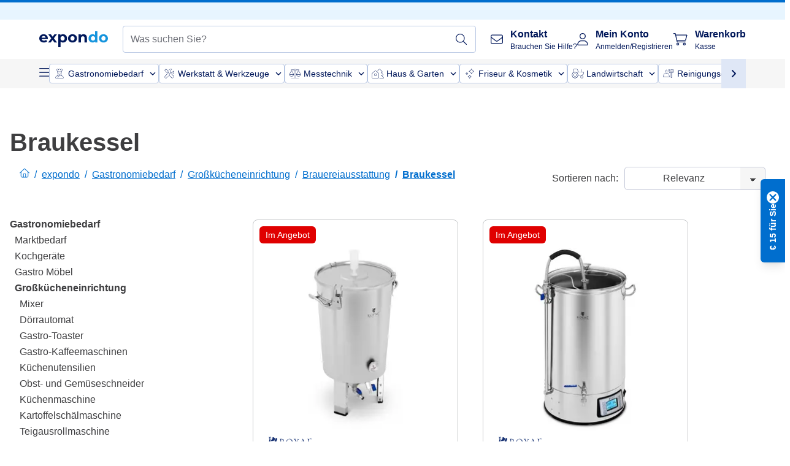

--- FILE ---
content_type: text/html; charset=utf-8
request_url: https://www.expondo.at/braukessel/
body_size: 67211
content:
<!doctype html>
<html data-n-head-ssr lang="de-AT" itemscope itemtype="https://schema.org/WebPage" data-n-head="%7B%22lang%22:%7B%22ssr%22:%22de-AT%22%7D,%22itemscope%22:%7B%22ssr%22:%22itemscope%22%7D,%22itemtype%22:%7B%22ssr%22:%22https://schema.org/WebPage%22%7D%7D">
  <head >
    <meta data-n-head="ssr" charset="utf-8"><meta data-n-head="ssr" name="viewport" content="width=device-width, initial-scale=1"><meta data-n-head="ssr" name="generator" content="Vue Storefront 2"><meta data-n-head="ssr" data-hid="robots" name="robots" content="index, follow"><meta data-n-head="ssr" data-hid="description" name="description" content="Hochwertige Braukessel für die effiziente und präzise Bierherstellung. Steigern Sie Ihre Produktivität und bestellen Sie jetzt bei expondo."><meta data-n-head="ssr" data-hid="copyrightYear" name="copyrightYear" itemprop="copyrightYear" content="2O14"><meta data-n-head="ssr" data-hid="isFamilyFriendly" name="isFamilyFriendly" itemprop="isFamilyFriendly" content="True"><meta data-n-head="ssr" data-hid="image" name="image" itemprop="image" content="/logos/expondo-logo-dark.svg"><meta data-n-head="ssr" data-hid="name" name="name" itemprop="name" content="Braukessel für effiziente und professionelle Bierproduktion"><meta data-n-head="ssr" data-hid="copyrightHolder" name="copyrightHolder" itemprop="copyrightHolder" content="www.expondo.at"><meta data-n-head="ssr" data-hid="app-version" name="app-version" content="production-314c6e7043110"><meta data-n-head="ssr" data-hid="og:title" property="og:title" content="Braukessel für effiziente und professionelle Bierproduktion"><meta data-n-head="ssr" data-hid="og:description" property="og:description" content="Hochwertige Braukessel für die effiziente und präzise Bierherstellung. Steigern Sie Ihre Produktivität und bestellen Sie jetzt bei expondo."><meta data-n-head="ssr" data-hid="og:image" property="og:image" content="/logos/expondo-logo-dark.svg"><title>Braukessel für effiziente und professionelle Bierproduktion</title><link data-n-head="ssr" rel="icon" type="image/x-icon" href="/favicon.ico"><link data-n-head="ssr" rel="preconnect" href="https://assets.expondo.com"><link data-n-head="ssr" rel="canonical" href="https://www.expondo.at/braukessel/"><link data-n-head="ssr" rel="alternate" hreflang="de-DE" href="https://www.expondo.de/braukessel/"><link data-n-head="ssr" rel="alternate" hreflang="en-GB" href="https://www.expondo.co.uk/homebrew-mash-tun/"><link data-n-head="ssr" rel="alternate" hreflang="it-IT" href="https://www.expondo.it/fermentatore-per-birra-in-acciaio-inox/"><link data-n-head="ssr" rel="alternate" hreflang="fi-FI" href="https://www.expondo.fi/panimolaitteet-bdfeaeab/"><link data-n-head="ssr" rel="alternate" hreflang="fr-FR" href="https://www.expondo.fr/cuve-de-brassage/"><link data-n-head="ssr" rel="alternate" hreflang="el-GR" href="https://www.expondo.gr/docheia-chylopoieses-zythopoiias-sto-spiti/"><link data-n-head="ssr" rel="alternate" hreflang="nb-NO" href="https://www.expondo.no/kjeler/"><link data-n-head="ssr" rel="alternate" hreflang="pt-PT" href="https://www.expondo.pt/fermentadores/"><link data-n-head="ssr" rel="alternate" hreflang="fr-BE" href="https://www.expondo.be/cuve-de-brassage/"><link data-n-head="ssr" rel="alternate" hreflang="cs-CZ" href="https://www.expondo.cz/kotle-na-vareni-piva/"><link data-n-head="ssr" rel="alternate" hreflang="pl-PL" href="https://www.expondo.pl/kotly-warzelne/"><link data-n-head="ssr" rel="alternate" hreflang="fr-CH" href="https://www.expondo.ch/fr/cuve-de-brassage/"><link data-n-head="ssr" rel="alternate" hreflang="hu-HU" href="https://www.expondo.hu/hazi-soerfozo-uestoek/"><link data-n-head="ssr" rel="alternate" hreflang="hr-HR" href="https://www.expondo.hr/kucna-posuda-za-ukomljavanje/"><link data-n-head="ssr" rel="alternate" hreflang="sv-SE" href="https://www.expondo.se/bryggverk/"><link data-n-head="ssr" rel="alternate" hreflang="it-CH" href="https://www.expondo.ch/it/fermentatore-per-birra-in-acciaio-inox/"><link data-n-head="ssr" rel="alternate" hreflang="sl-SI" href="https://www.expondo.si/kotel-za-sladenje-piva/"><link data-n-head="ssr" rel="alternate" hreflang="da-DK" href="https://www.expondo.dk/lbrygning-bdfeaeab/"><link data-n-head="ssr" rel="alternate" hreflang="nl-NL" href="https://www.expondo.nl/brouwketel/"><link data-n-head="ssr" rel="alternate" hreflang="de-CH" href="https://www.expondo.ch/braukessel/"><link data-n-head="ssr" rel="alternate" hreflang="nl-BE" href="https://www.expondo.be/nl/brouwketel/"><link data-n-head="ssr" rel="alternate" hreflang="lt-LT" href="https://www.expondo.lt/c/namu-alaus-virimo-aparatas/"><link data-n-head="ssr" rel="alternate" hreflang="en-IE" href="https://www.expondo.ie/homebrew-mash-tun/"><link data-n-head="ssr" rel="alternate" hreflang="sk-SK" href="https://www.expondo.sk/domace-pivovary/"><link data-n-head="ssr" rel="alternate" hreflang="ro-RO" href="https://www.expondo.ro/homebrew-mash-tun/"><link data-n-head="ssr" rel="alternate" hreflang="bg-BG" href="https://www.expondo.bg/b-cva-za-domasno-pivovarstvo/"><link data-n-head="ssr" rel="alternate" hreflang="es-ES" href="https://www.expondo.es/maceradores-de-cerveza/"><link data-n-head="ssr" rel="alternate" hreflang="de-AT" href="https://www.expondo.at/braukessel/"><script data-n-head="ssr" src="/service-worker.js"></script><script data-n-head="ssr" src="/abTasty.js"></script><script data-n-head="ssr" data-hid="gtm-script">if(!window._gtm_init){window._gtm_init=1;(function(w,n,d,m,e,p){w[d]=(w[d]==1||n[d]=='yes'||n[d]==1||n[m]==1||(w[e]&&w[e][p]&&w[e][p]()))?1:0})(window,navigator,'doNotTrack','msDoNotTrack','external','msTrackingProtectionEnabled');(function(w,d,s,l,x,y){w[x]={};w._gtm_inject=function(i){if(w.doNotTrack||w[x][i])return;w[x][i]=1;w[l]=w[l]||[];w[l].push({'gtm.start':new Date().getTime(),event:'gtm.js'});var f=d.getElementsByTagName(s)[0],j=d.createElement(s);j.async=true;j.src='https://www.googletagmanager.com/gtm.js?id='+i;f.parentNode.insertBefore(j,f);};w[y]('GTM-MHGR5B7')})(window,document,'script','dataLayer','_gtm_ids','_gtm_inject')}</script><script data-n-head="ssr" data-hid="consentmanager" type="text/javascript" src="/consentManager/consent-manager-unified.js"></script><link rel="modulepreload" href="/_nuxt/runtime-d68a424.modern.js" as="script"><link rel="modulepreload" href="/_nuxt/commons/app-fc7ca8b.modern.js" as="script"><link rel="preload" href="/_nuxt/css/f73c3cb.css" as="style"><link rel="modulepreload" href="/_nuxt/vendors/app-bf6c0de.modern.js" as="script"><link rel="preload" href="/_nuxt/css/3aebb5e.css" as="style"><link rel="modulepreload" href="/_nuxt/app-4d9d08d.modern.js" as="script"><link rel="preload" href="/_nuxt/css/c3476c8.css" as="style"><link rel="modulepreload" href="/_nuxt/NavigationWrapper-351f5f8.modern.js" as="script"><link rel="preload" href="/_nuxt/css/e02762d.css" as="style"><link rel="modulepreload" href="/_nuxt/ExtraGuaranteeSidebar-b54a055.modern.js" as="script"><link rel="preload" href="/_nuxt/css/4645753.css" as="style"><link rel="modulepreload" href="/_nuxt/pages/_slug-41fce2f.modern.js" as="script"><link rel="modulepreload" href="/_nuxt/1-56e47d0.modern.js" as="script"><link rel="preload" href="/_nuxt/css/106973c.css" as="style"><link rel="modulepreload" href="/_nuxt/60-d32e5c2.modern.js" as="script"><link rel="preload" href="/_nuxt/css/de84f07.css" as="style"><link rel="modulepreload" href="/_nuxt/243-a80b826.modern.js" as="script"><link rel="preload" href="/_nuxt/css/d143458.css" as="style"><link rel="modulepreload" href="/_nuxt/50-a4f366f.modern.js" as="script"><link rel="modulepreload" href="/_nuxt/CategoryBreadcrumbs-f9dfd4f.modern.js" as="script"><link rel="modulepreload" href="/_nuxt/SideCategory-6bda773.modern.js" as="script"><link rel="modulepreload" href="/_nuxt/ProductAverageReview-9def77c.modern.js" as="script"><link rel="preload" href="/_nuxt/css/db7e071.css" as="style"><link rel="modulepreload" href="/_nuxt/ComplementaryProductsSidebar-04967a0.modern.js" as="script"><link rel="preload" href="/_nuxt/css/8129c75.css" as="style"><link rel="modulepreload" href="/_nuxt/CartSidebar-5e3372b.modern.js" as="script"><link rel="preload" href="/_nuxt/css/c14dbc2.css" as="style"><link rel="modulepreload" href="/_nuxt/NotificationToastWrapper-769cfd9.modern.js" as="script"><link rel="stylesheet" href="/_nuxt/css/f73c3cb.css"><link rel="stylesheet" href="/_nuxt/css/3aebb5e.css"><link rel="stylesheet" href="/_nuxt/css/c3476c8.css"><link rel="stylesheet" href="/_nuxt/css/e02762d.css"><link rel="stylesheet" href="/_nuxt/css/4645753.css"><link rel="stylesheet" href="/_nuxt/css/106973c.css"><link rel="stylesheet" href="/_nuxt/css/de84f07.css"><link rel="stylesheet" href="/_nuxt/css/d143458.css"><link rel="stylesheet" href="/_nuxt/css/db7e071.css"><link rel="stylesheet" href="/_nuxt/css/8129c75.css"><link rel="stylesheet" href="/_nuxt/css/c14dbc2.css"><style data-vue-ssr-id="data-v-28d24b2c_0 data-v-39eb697a_0">.loader{width:fit-content;cursor:wait;--gradient-color:rgba(255, 255, 255, 0.5)}@keyframes fade{0%{opacity:1}50%{opacity:.4}100%{opacity:1}}@keyframes pulse{0%{transform:scale(1)}50%{transform:scale(.85)}100%{transform:scale(1)}}@keyframes pulse-x{0%{transform:scaleX(1)}50%{transform:scaleX(.75)}100%{transform:scaleX(1)}}@keyframes pulse-y{0%{transform:scaleY(1)}50%{transform:scaleY(.75)}100%{transform:scaleY(1)}}@keyframes wave{0%{transform:translateX(-100%)}100%{transform:translateX(100%)}}.animation--fade{animation:fade 1.5s linear .5s infinite}.animation--wave::before{background:linear-gradient(90deg,transparent,rgba(255,255,255,.5),transparent);background:linear-gradient(90deg,transparent,var(--gradient-color),transparent);animation:wave 1.5s linear .5s infinite}.animation--pulse-x{animation:pulse-x 1.5s linear .5s infinite}.animation--pulse-y{animation:pulse-y 1.5s linear .5s infinite}.animation--pulse{animation:pulse 1.5s linear .5s infinite}
.loader[data-v-39eb697a]{overflow:hidden;position:relative}.loader[data-v-39eb697a]::before{content:"";display:block;position:absolute;left:0;right:0;bottom:0;top:0}.shape--text[data-v-39eb697a]{height:20px}.shape--round[data-v-39eb697a]{border-radius:8px}
</style>
  </head>
  <body class="" data-n-head="%7B%22class%22:%7B%22ssr%22:%22%22%7D%7D">
    <noscript data-n-head="ssr" data-hid="gtm-noscript" data-pbody="true"><iframe src="https://www.googletagmanager.com/ns.html?id=GTM-MHGR5B7&" height="0" width="0" style="display:none;visibility:hidden" title="gtm"></iframe></noscript><div data-server-rendered="true" id="__nuxt"><!----><div id="__layout"><div><div><div><!----> <div class="bg-EXPONDO-secondary-light w-full px-5 lg:px-16 h-8" data-v-7e0e70da><div class="w-full flex flex-col items-center lg:flex-row lg:gap-10" data-v-7e0e70da><!----> <div class="w-full flex items-center lg:ml-auto py-1 lg:ml-auto lg:w-[33rem] h-8" data-v-7e0e70da><div class="h-full w-full flex justify-center lg:justify-end items-center shrink-0"><!----></div></div></div></div> <header class="header bg-EXPONDO-white flex flex-col lg:z-50" data-v-04a7058c><div class="px-5 lg:px-16 py-2 lg:py-2.5 text-EXPONDO-primary flex w-full justify-between items-center flex-wrap lg:flex-nowrap gap-x-1 gap-y-2" data-v-04a7058c><div class="left-block flex gap-4 order-0 min-w-fit items-center" data-v-04a7058c><button data-testid="mainMenuButton" aria-label="Hauptmenü öffnen" class="w-4 lg:hidden" data-v-04a7058c><span class="text-sm iconify svg--burger-menu text-EXPONDO-primary"></span></button> <a href="/" data-testid="app-header-url_logo" class="flex flex-shrink-0 nuxt-link-active" data-v-57d7ede6 data-v-04a7058c><img src="/logos/expondo-logo-dark-simple.svg" alt="Expondo Logo" aria-label="expondo Homepage" class="w-20 lg:w-28 h-auto mt-1 lg:mt-0" data-v-04a7058c></a></div> <div class="lg:flex middle-block header__content lg:px-6 lg:items-center justify-center order-6 lg:order-3 w-full flex xs:hidden" data-v-04a7058c><div data-testid="searchBar" class="search-bar flex-1 header__search-bar" data-v-04a7058c><div class="flex items-start"><div class="w-full ais-InstantSearch"><!----> <!----></div></div></div></div> <div class="right-block flex justify-end order-5 lg:gap-2" data-v-04a7058c><!----> <button aria-label="Suchleiste öffnen" class="ex-button--pure w-10 max-xs:hidden lg:hidden ex-button" data-v-04a7058c><span class="iconify svg--search text-lg relative text-EXPONDO-primary flex items-center" data-v-04a7058c></span></button> <div class="group relative flex flex-nowrap items-center justify-center" data-v-04a7058c><button type="button" data-testid="contact-button" aria-label="Kontakt" class="button-base rounded text-center normal-case flex flex-nowrap items-center justify-center w-10 lg:w-auto ex-button raw font-semibold" data-v-a751ccce> <span class="iconify svg--contact text-base text-EXPONDO-primary lg:mr-3"></span> <div class="text-left hidden whitespace-nowrap text-EXPONDO-primary lg:block"><p class="font-bold">
        Kontakt
      </p> <p class="text-xs font-normal">
        Brauchen Sie Hilfe?
      </p></div> </button> <div class="max-lg:hidden invisible opacity-0 min-w-[200px] lg:group-hover:visible lg:group-hover:opacity-100 transition-all [transition-behavior:allow-discrete] duration-[400ms] absolute top-full left-0 z-40"><div class="fixed top-0 left-0 bg-EXPONDO-black/25 w-full h-full pointer-events-none"></div> <div class="relative bg-EXPONDO-white text-EXPONDO-black font-normal text-left mt-3 shadow-2xl text-sm border"><button data-testid="preselected-reason-0" class="block w-full text-left px-4 py-2 border-b cursor-pointer hover:bg-EXPONDO-grey-5">
        Produktinformationen
      </button><button data-testid="preselected-reason-1" class="block w-full text-left px-4 py-2 border-b cursor-pointer hover:bg-EXPONDO-grey-5">
        Zahlung &amp; Rückerstattung
      </button><button data-testid="preselected-reason-2" class="block w-full text-left px-4 py-2 border-b cursor-pointer hover:bg-EXPONDO-grey-5">
        Angebote
      </button><button data-testid="preselected-reason-3" class="block w-full text-left px-4 py-2 border-b cursor-pointer hover:bg-EXPONDO-grey-5">
        Bestellungen
      </button><button data-testid="preselected-reason-4" class="block w-full text-left px-4 py-2 border-b cursor-pointer hover:bg-EXPONDO-grey-5">
        Versand &amp; Lieferung
      </button><button data-testid="preselected-reason-5" class="block w-full text-left px-4 py-2 border-b cursor-pointer hover:bg-EXPONDO-grey-5">
        Rechnung
      </button><button data-testid="preselected-reason-6" class="block w-full text-left px-4 py-2 border-b cursor-pointer hover:bg-EXPONDO-grey-5">
        Reklamation
      </button><button data-testid="preselected-reason-7" class="block w-full text-left px-4 py-2 border-b cursor-pointer hover:bg-EXPONDO-grey-5">
        Rücksendung, Umtausch und Reparatur
      </button><button data-testid="preselected-reason-8" class="block w-full text-left px-4 py-2 border-b cursor-pointer hover:bg-EXPONDO-grey-5">
        Konto
      </button><button data-testid="preselected-reason-9" class="block w-full text-left px-4 py-2 border-b cursor-pointer hover:bg-EXPONDO-grey-5">
        Shop-Probleme
      </button> <!----></div></div></div> <div class="relative flex items-center" data-v-04a7058c><button aria-label="Mein Konto" class="ex-button--pure w-10 lg:w-auto ex-button" data-v-04a7058c><span data-testid="login-account" class="iconify svg--account text-EXPONDO-primary text-xl lg:mr-3" data-v-04a7058c></span> <div class="text-left hidden text-EXPONDO-primary whitespace-nowrap lg:block" data-v-04a7058c><p class="font-bold" data-v-04a7058c>
              Mein Konto
            </p> <p class="text-xs" data-v-04a7058c>
              Anmelden/Registrieren
            </p></div></button> <!----></div> <div class="relative flex" data-v-04a7058c><button aria-disabled="true" type="button" aria-label="Warenkorb" class="button-base rounded text-center normal-case w-10 lg:w-auto ex-button is-disabled--button raw font-semibold" data-v-a751ccce data-v-6d7a88ff data-v-04a7058c> <span class="text-xl relative text-EXPONDO-primary lg:mr-3 flex items-center" data-v-6d7a88ff><span class="iconify svg--shopping-cart" data-v-6d7a88ff></span> <!----></span> <div class="text-left hidden text-EXPONDO-primary lg:block" data-v-6d7a88ff><p class="font-bold" data-v-6d7a88ff>
      Warenkorb
    </p> <p class="text-xs font-normal" data-v-6d7a88ff>
      Kasse
    </p></div> </button> <!----></div></div></div> <div component-caching="" class="lg:px-16 bg-EXPONDO-grey-5 py-2 lg:py-0" data-v-04a7058c><div class="flex flex-col gap-2 lg:hidden"><div class="flex overflow-scroll select-none [scrollbar-width:none] [&::-webkit-scrollbar]:hidden"><div class="px-5 flex flex-col gap-1"><div class="flex gap-2"><div data-testid="mainCategoryCarouselItem" class="flex items-center gap-2 p-0.5 text-base cursor-pointer text-EXPONDO-primary bg-EXPONDO-white rounded border border-EXPONDO-primary-20 min-w-max"><div class="inline-block w-7 h-7"><img src="/icons/categories/gastronomy.svg" alt="" width="0" height="0" loading="lazy" class="img-view pointer-events-none w-full h-full overflow-hidden object-contain"></div> <span class="text-sm h-7 flex items-center text-EXPONDO-primary font-normal">
    Gastronomiebedarf
  </span> <span class="ml-2 iconify svg--chevron-right text-sm transform rotate-90 text-EXPONDO-primary"></span></div><div data-testid="mainCategoryCarouselItem" class="flex items-center gap-2 p-0.5 text-base cursor-pointer text-EXPONDO-primary bg-EXPONDO-white rounded border border-EXPONDO-primary-20 min-w-max"><div class="inline-block w-7 h-7"><img src="/icons/categories/professional-tools.svg" alt="" width="0" height="0" loading="lazy" class="img-view pointer-events-none w-full h-full overflow-hidden object-contain"></div> <span class="text-sm h-7 flex items-center text-EXPONDO-primary font-normal">
    Werkstatt &amp; Werkzeuge
  </span> <span class="ml-2 iconify svg--chevron-right text-sm transform rotate-90 text-EXPONDO-primary"></span></div><div data-testid="mainCategoryCarouselItem" class="flex items-center gap-2 p-0.5 text-base cursor-pointer text-EXPONDO-primary bg-EXPONDO-white rounded border border-EXPONDO-primary-20 min-w-max"><div class="inline-block w-7 h-7"><img src="/icons/categories/measurement.svg" alt="" width="0" height="0" loading="lazy" class="img-view pointer-events-none w-full h-full overflow-hidden object-contain"></div> <span class="text-sm h-7 flex items-center text-EXPONDO-primary font-normal">
    Messtechnik
  </span> <span class="ml-2 iconify svg--chevron-right text-sm transform rotate-90 text-EXPONDO-primary"></span></div><div data-testid="mainCategoryCarouselItem" class="flex items-center gap-2 p-0.5 text-base cursor-pointer text-EXPONDO-primary bg-EXPONDO-white rounded border border-EXPONDO-primary-20 min-w-max"><div class="inline-block w-7 h-7"><img src="/icons/categories/home-and-garden.svg" alt="" width="0" height="0" loading="lazy" class="img-view pointer-events-none w-full h-full overflow-hidden object-contain"></div> <span class="text-sm h-7 flex items-center text-EXPONDO-primary font-normal">
    Haus &amp; Garten
  </span> <span class="ml-2 iconify svg--chevron-right text-sm transform rotate-90 text-EXPONDO-primary"></span></div><div data-testid="mainCategoryCarouselItem" class="flex items-center gap-2 p-0.5 text-base cursor-pointer text-EXPONDO-primary bg-EXPONDO-white rounded border border-EXPONDO-primary-20 min-w-max"><div class="inline-block w-7 h-7"><img src="/icons/categories/beauty.svg" alt="" width="0" height="0" loading="lazy" class="img-view pointer-events-none w-full h-full overflow-hidden object-contain"></div> <span class="text-sm h-7 flex items-center text-EXPONDO-primary font-normal">
    Friseur &amp; Kosmetik
  </span> <span class="ml-2 iconify svg--chevron-right text-sm transform rotate-90 text-EXPONDO-primary"></span></div><div data-testid="mainCategoryCarouselItem" class="flex items-center gap-2 p-0.5 text-base cursor-pointer text-EXPONDO-primary bg-EXPONDO-white rounded border border-EXPONDO-primary-20 min-w-max"><div class="inline-block w-7 h-7"><img src="/icons/categories/agriculture.svg" alt="" width="0" height="0" loading="lazy" class="img-view pointer-events-none w-full h-full overflow-hidden object-contain"></div> <span class="text-sm h-7 flex items-center text-EXPONDO-primary font-normal">
     Landwirtschaft
  </span> <span class="ml-2 iconify svg--chevron-right text-sm transform rotate-90 text-EXPONDO-primary"></span></div></div> <div class="flex gap-2"><div data-testid="mainCategoryCarouselItem" class="flex items-center gap-2 p-0.5 text-base cursor-pointer text-EXPONDO-primary bg-EXPONDO-white rounded border border-EXPONDO-primary-20 min-w-max"><div class="inline-block w-7 h-7"><img src="/icons/categories/cleaning.svg" alt="" width="0" height="0" loading="lazy" class="img-view pointer-events-none w-full h-full overflow-hidden object-contain"></div> <span class="text-sm h-7 flex items-center text-EXPONDO-primary font-normal">
    Reinigungsgeräte
  </span> <span class="ml-2 iconify svg--chevron-right text-sm transform rotate-90 text-EXPONDO-primary"></span></div><div data-testid="mainCategoryCarouselItem" class="flex items-center gap-2 p-0.5 text-base cursor-pointer text-EXPONDO-primary bg-EXPONDO-white rounded border border-EXPONDO-primary-20 min-w-max"><div class="inline-block w-7 h-7"><img src="/icons/categories/office.svg" alt="" width="0" height="0" loading="lazy" class="img-view pointer-events-none w-full h-full overflow-hidden object-contain"></div> <span class="text-sm h-7 flex items-center text-EXPONDO-primary font-normal">
    Büro
  </span> <span class="ml-2 iconify svg--chevron-right text-sm transform rotate-90 text-EXPONDO-primary"></span></div><div data-testid="mainCategoryCarouselItem" class="flex items-center gap-2 p-0.5 text-base cursor-pointer text-EXPONDO-primary bg-EXPONDO-white rounded border border-EXPONDO-primary-20 min-w-max"><div class="inline-block w-7 h-7"><img src="/icons/categories/wellness.svg" alt="" width="0" height="0" loading="lazy" class="img-view pointer-events-none w-full h-full overflow-hidden object-contain"></div> <span class="text-sm h-7 flex items-center text-EXPONDO-primary font-normal">
    Gesundheit
  </span> <span class="ml-2 iconify svg--chevron-right text-sm transform rotate-90 text-EXPONDO-primary"></span></div><div data-testid="mainCategoryCarouselItem" class="flex items-center gap-2 p-0.5 text-base cursor-pointer text-EXPONDO-primary bg-EXPONDO-white rounded border border-EXPONDO-primary-20 min-w-max"><div class="inline-block w-7 h-7"><img src="/icons/categories/hospitality.svg" alt="" width="0" height="0" loading="lazy" class="img-view pointer-events-none w-full h-full overflow-hidden object-contain"></div> <span class="text-sm h-7 flex items-center text-EXPONDO-primary font-normal">
    Hotellerie
  </span> <span class="ml-2 iconify svg--chevron-right text-sm transform rotate-90 text-EXPONDO-primary"></span></div><div data-testid="mainCategoryCarouselItem" class="flex items-center gap-2 p-0.5 text-base cursor-pointer text-EXPONDO-primary bg-EXPONDO-white rounded border border-EXPONDO-primary-20 min-w-max"><div class="inline-block w-7 h-7"><img src="/icons/categories/recreation.svg" alt="" width="0" height="0" loading="lazy" class="img-view pointer-events-none w-full h-full overflow-hidden object-contain"></div> <span class="text-sm h-7 flex items-center text-EXPONDO-primary font-normal">
    Sport &amp; Freizeit
  </span> <span class="ml-2 iconify svg--chevron-right text-sm transform rotate-90 text-EXPONDO-primary"></span></div><div data-testid="mainCategoryCarouselItem" class="flex items-center gap-2 p-0.5 text-base cursor-pointer text-EXPONDO-primary bg-EXPONDO-white rounded border border-EXPONDO-primary-20 min-w-max pl-1"><!----> <span class="text-sm h-7 flex items-center text-EXPONDO-primary font-bold">
    B-Ware
  </span> <span class="ml-2 iconify svg--chevron-right text-sm transform rotate-90 text-EXPONDO-primary"></span></div> <div data-testid="mainCategoryCarouselItem" class="flex items-center gap-2 p-0.5 text-base cursor-pointer text-EXPONDO-primary bg-EXPONDO-white rounded border border-EXPONDO-primary-20 min-w-max pl-1"><!----> <span class="text-sm h-7 flex items-center text-EXPONDO-red font-bold">
    Im Angebot
  </span> <span class="ml-2 iconify svg--chevron-right text-sm transform rotate-90 text-EXPONDO-primary"></span></div></div></div></div> <div class="flex justify-center"><div class="bg-EXPONDO-white rounded-full border border-EXPONDO-primary-20 h-2 w-1/3"><div class="relative bg-EXPONDO-primary-20 rounded-full border border-EXPONDO-primary-40 w-1/3 h-full" style="width:0%;left:0%;"></div></div></div></div> <div data-testid="desktopNavBar" class="flex items-center gap-6 max-lg:hidden"><button data-testid="mainMenuButton" aria-label="Hauptmenü öffnen" class="w-4"><span class="text-sm iconify svg--burger-menu text-EXPONDO-primary"></span></button> <div class="simple-carousel relative w-full overflow-auto"><div class="simple-carousel__container overflow-hidden" style="height:48px;"><div class="simple-carousel__inner relative h-full flex items-stretch transition-left duration-500 ease-in-out" style="left:-0px;gap:8px;"><!----> <div data-custom-id="0" class="simple-carousel-item flex py-2 flex-none" style="width:auto;"><div data-testid="mainCategoryCarouselItem" class="flex items-center gap-2 p-0.5 text-base cursor-pointer text-EXPONDO-primary bg-EXPONDO-white rounded border border-EXPONDO-primary-20 min-w-max"><div class="inline-block w-7 h-7"><img src="/icons/categories/gastronomy.svg" alt="" width="0" height="0" loading="lazy" class="img-view pointer-events-none w-full h-full overflow-hidden object-contain"></div> <span class="text-sm h-7 flex items-center text-EXPONDO-primary font-normal">
    Gastronomiebedarf
  </span> <span class="ml-2 iconify svg--chevron-right text-sm transform rotate-90 text-EXPONDO-primary"></span></div></div><div data-custom-id="1" class="simple-carousel-item flex py-2 flex-none" style="width:auto;"><div data-testid="mainCategoryCarouselItem" class="flex items-center gap-2 p-0.5 text-base cursor-pointer text-EXPONDO-primary bg-EXPONDO-white rounded border border-EXPONDO-primary-20 min-w-max"><div class="inline-block w-7 h-7"><img src="/icons/categories/professional-tools.svg" alt="" width="0" height="0" loading="lazy" class="img-view pointer-events-none w-full h-full overflow-hidden object-contain"></div> <span class="text-sm h-7 flex items-center text-EXPONDO-primary font-normal">
    Werkstatt &amp; Werkzeuge
  </span> <span class="ml-2 iconify svg--chevron-right text-sm transform rotate-90 text-EXPONDO-primary"></span></div></div><div data-custom-id="2" class="simple-carousel-item flex py-2 flex-none" style="width:auto;"><div data-testid="mainCategoryCarouselItem" class="flex items-center gap-2 p-0.5 text-base cursor-pointer text-EXPONDO-primary bg-EXPONDO-white rounded border border-EXPONDO-primary-20 min-w-max"><div class="inline-block w-7 h-7"><img src="/icons/categories/measurement.svg" alt="" width="0" height="0" loading="lazy" class="img-view pointer-events-none w-full h-full overflow-hidden object-contain"></div> <span class="text-sm h-7 flex items-center text-EXPONDO-primary font-normal">
    Messtechnik
  </span> <span class="ml-2 iconify svg--chevron-right text-sm transform rotate-90 text-EXPONDO-primary"></span></div></div><div data-custom-id="3" class="simple-carousel-item flex py-2 flex-none" style="width:auto;"><div data-testid="mainCategoryCarouselItem" class="flex items-center gap-2 p-0.5 text-base cursor-pointer text-EXPONDO-primary bg-EXPONDO-white rounded border border-EXPONDO-primary-20 min-w-max"><div class="inline-block w-7 h-7"><img src="/icons/categories/home-and-garden.svg" alt="" width="0" height="0" loading="lazy" class="img-view pointer-events-none w-full h-full overflow-hidden object-contain"></div> <span class="text-sm h-7 flex items-center text-EXPONDO-primary font-normal">
    Haus &amp; Garten
  </span> <span class="ml-2 iconify svg--chevron-right text-sm transform rotate-90 text-EXPONDO-primary"></span></div></div><div data-custom-id="4" class="simple-carousel-item flex py-2 flex-none" style="width:auto;"><div data-testid="mainCategoryCarouselItem" class="flex items-center gap-2 p-0.5 text-base cursor-pointer text-EXPONDO-primary bg-EXPONDO-white rounded border border-EXPONDO-primary-20 min-w-max"><div class="inline-block w-7 h-7"><img src="/icons/categories/beauty.svg" alt="" width="0" height="0" loading="lazy" class="img-view pointer-events-none w-full h-full overflow-hidden object-contain"></div> <span class="text-sm h-7 flex items-center text-EXPONDO-primary font-normal">
    Friseur &amp; Kosmetik
  </span> <span class="ml-2 iconify svg--chevron-right text-sm transform rotate-90 text-EXPONDO-primary"></span></div></div><div data-custom-id="5" class="simple-carousel-item flex py-2 flex-none" style="width:auto;"><div data-testid="mainCategoryCarouselItem" class="flex items-center gap-2 p-0.5 text-base cursor-pointer text-EXPONDO-primary bg-EXPONDO-white rounded border border-EXPONDO-primary-20 min-w-max"><div class="inline-block w-7 h-7"><img src="/icons/categories/agriculture.svg" alt="" width="0" height="0" loading="lazy" class="img-view pointer-events-none w-full h-full overflow-hidden object-contain"></div> <span class="text-sm h-7 flex items-center text-EXPONDO-primary font-normal">
     Landwirtschaft
  </span> <span class="ml-2 iconify svg--chevron-right text-sm transform rotate-90 text-EXPONDO-primary"></span></div></div><div data-custom-id="6" class="simple-carousel-item flex py-2 flex-none" style="width:auto;"><div data-testid="mainCategoryCarouselItem" class="flex items-center gap-2 p-0.5 text-base cursor-pointer text-EXPONDO-primary bg-EXPONDO-white rounded border border-EXPONDO-primary-20 min-w-max"><div class="inline-block w-7 h-7"><img src="/icons/categories/cleaning.svg" alt="" width="0" height="0" loading="lazy" class="img-view pointer-events-none w-full h-full overflow-hidden object-contain"></div> <span class="text-sm h-7 flex items-center text-EXPONDO-primary font-normal">
    Reinigungsgeräte
  </span> <span class="ml-2 iconify svg--chevron-right text-sm transform rotate-90 text-EXPONDO-primary"></span></div></div><div data-custom-id="7" class="simple-carousel-item flex py-2 flex-none" style="width:auto;"><div data-testid="mainCategoryCarouselItem" class="flex items-center gap-2 p-0.5 text-base cursor-pointer text-EXPONDO-primary bg-EXPONDO-white rounded border border-EXPONDO-primary-20 min-w-max"><div class="inline-block w-7 h-7"><img src="/icons/categories/office.svg" alt="" width="0" height="0" loading="lazy" class="img-view pointer-events-none w-full h-full overflow-hidden object-contain"></div> <span class="text-sm h-7 flex items-center text-EXPONDO-primary font-normal">
    Büro
  </span> <span class="ml-2 iconify svg--chevron-right text-sm transform rotate-90 text-EXPONDO-primary"></span></div></div><div data-custom-id="8" class="simple-carousel-item flex py-2 flex-none" style="width:auto;"><div data-testid="mainCategoryCarouselItem" class="flex items-center gap-2 p-0.5 text-base cursor-pointer text-EXPONDO-primary bg-EXPONDO-white rounded border border-EXPONDO-primary-20 min-w-max"><div class="inline-block w-7 h-7"><img src="/icons/categories/wellness.svg" alt="" width="0" height="0" loading="lazy" class="img-view pointer-events-none w-full h-full overflow-hidden object-contain"></div> <span class="text-sm h-7 flex items-center text-EXPONDO-primary font-normal">
    Gesundheit
  </span> <span class="ml-2 iconify svg--chevron-right text-sm transform rotate-90 text-EXPONDO-primary"></span></div></div><div data-custom-id="9" class="simple-carousel-item flex py-2 flex-none" style="width:auto;"><div data-testid="mainCategoryCarouselItem" class="flex items-center gap-2 p-0.5 text-base cursor-pointer text-EXPONDO-primary bg-EXPONDO-white rounded border border-EXPONDO-primary-20 min-w-max"><div class="inline-block w-7 h-7"><img src="/icons/categories/hospitality.svg" alt="" width="0" height="0" loading="lazy" class="img-view pointer-events-none w-full h-full overflow-hidden object-contain"></div> <span class="text-sm h-7 flex items-center text-EXPONDO-primary font-normal">
    Hotellerie
  </span> <span class="ml-2 iconify svg--chevron-right text-sm transform rotate-90 text-EXPONDO-primary"></span></div></div><div data-custom-id="10" class="simple-carousel-item flex py-2 flex-none" style="width:auto;"><div data-testid="mainCategoryCarouselItem" class="flex items-center gap-2 p-0.5 text-base cursor-pointer text-EXPONDO-primary bg-EXPONDO-white rounded border border-EXPONDO-primary-20 min-w-max"><div class="inline-block w-7 h-7"><img src="/icons/categories/recreation.svg" alt="" width="0" height="0" loading="lazy" class="img-view pointer-events-none w-full h-full overflow-hidden object-contain"></div> <span class="text-sm h-7 flex items-center text-EXPONDO-primary font-normal">
    Sport &amp; Freizeit
  </span> <span class="ml-2 iconify svg--chevron-right text-sm transform rotate-90 text-EXPONDO-primary"></span></div></div><div data-custom-id="11" class="simple-carousel-item flex py-2 flex-none" style="width:auto;"><div data-testid="mainCategoryCarouselItem" class="flex items-center gap-2 p-0.5 text-base cursor-pointer text-EXPONDO-primary bg-EXPONDO-white rounded border border-EXPONDO-primary-20 min-w-max pl-1"><!----> <span class="text-sm h-7 flex items-center text-EXPONDO-primary font-bold">
    B-Ware
  </span> <span class="ml-2 iconify svg--chevron-right text-sm transform rotate-90 text-EXPONDO-primary"></span></div></div> <div data-custom-id="13" class="simple-carousel-item flex py-2 flex-none" style="width:auto;"><div data-testid="mainCategoryCarouselItem" class="flex items-center gap-2 p-0.5 text-base cursor-pointer text-EXPONDO-primary bg-EXPONDO-white rounded border border-EXPONDO-primary-20 min-w-max pl-1"><!----> <span class="text-sm h-7 flex items-center text-EXPONDO-red font-bold">
    Im Angebot
  </span> <span class="ml-2 iconify svg--chevron-right text-sm transform rotate-90 text-EXPONDO-primary"></span></div></div></div></div> <div class="simple-carousel-controls" style="display:;"><!----> <div data-testid="mainNavCarouselNextButton" class="right-0 absolute bg-EXPONDO-primary-10 h-full w-10 z-1 top-0
      flex items-center justify-center cursor-pointer"><span class="iconify svg--chevron-right text-EXPONDO-primary text-xl"></span></div></div> <!----></div></div></div> <!----></header> <div><div><div class="content-block-wrapper flex flex-wrap" data-v-fe3c2e68><!----> <div class="relative transition-colors duration-500 content-block bg-EXPONDO-primary" data-v-9c5ac9b8 data-v-fe3c2e68><div class="simple-carousel relative" data-v-9c5ac9b8><div class="simple-carousel__container overflow-hidden" style="height:auto;"><div class="simple-carousel__inner relative h-full flex items-stretch transition-left duration-500 ease-in-out" style="left:-0%;gap:0px;"><!----> <div data-custom-id="0" class="simple-carousel-item flex flex-none" style="width:calc(100% - 0px);"><div class="w-full container-EXPONDO text-EXPONDO-white" data-v-9c5ac9b8><div class="py-1.5 text-center flex items-center h-full"><button aria-label="Nach links scrollen" class="flex justify-center"><span class="iconify svg--chevron-left"></span></button> <div class="mx-4 flex-1"><span class="block" data-v-3abd9ec0> <a href="/search?refinementList%5Btags%5D%5B0%5D=on-sale" target="_self" class="link block h-full w-full link--no-style" data-v-57d7ede6 data-v-3abd9ec0><div class="flex items-center gap-4 lg:justify-center lg:text-center justify-center text-center"><div class="gap-2 flex flex-row items-center"><!----> <div class="flex flex-col lg:flex-row"><p class="text-xs font-bold">
                Erfolg wartet nicht!
              </p> <p class="text-xs lg:ml-1">
                Zukunftsstarke Angebote.
              </p></div></div> <div class="px-2 py-1 rounded flex text-xs justify-center text-center text-EXPONDO-white bg-EXPONDO-red">
            Jetzt zugreifen!
          </div></div></a></span></div> <button aria-label="Nach rechts scrollen" class="flex justify-center"><span class="iconify svg--chevron-right"></span></button></div></div></div><div data-custom-id="1" class="simple-carousel-item flex flex-none" style="width:calc(100% - 0px);"><div banner-background="bg-EXPONDO-black" class="w-full container-EXPONDO text-EXPONDO-white" data-v-9c5ac9b8><div class="py-1.5 text-center flex items-center h-full"><button aria-label="Nach links scrollen" class="flex justify-center"><span class="iconify svg--chevron-left"></span></button> <div class="mx-4 flex-1"><span class="block" data-v-3abd9ec0> <a href="/braukessel/" aria-current="page" target="_self" class="link nuxt-link-exact-active nuxt-link-active cursor-default block h-full w-full link--no-style" data-v-57d7ede6 data-v-3abd9ec0><div class="flex items-center gap-4 lg:justify-center lg:text-center justify-start text-left"><div class="gap-2 flex flex-row items-center"><div class="flex items-center"><span class="iconify-color bg-cover cif--de border border-EXPONDO-white p-1"></span></div> <div class="flex flex-col lg:flex-row"><p class="text-xs font-bold">
                Seit über 18 Jahren
              </p> <p class="text-xs lg:ml-1">
                Ihr vertrauensvoller Händler mit europaweitem Vertrieb!
              </p></div></div> <!----></div></a></span></div> <button aria-label="Nach rechts scrollen" class="flex justify-center"><span class="iconify svg--chevron-right"></span></button></div></div></div> <!----></div></div> <div class="simple-carousel-controls" style="display:none;"><!----> <div class="simple-carousel-next absolute z-1 top-carouselControl right-0"><button data-testid="carousel-next-button" aria-label="Nach rechts scrollen" class="w-9 h-9 rounded border-2 border-EXPONDO-grey-20 flex items-center justify-center bg-EXPONDO-white text-EXPONDO-primary-80 text-xl font-light cursor-pointer"><span class="iconify svg--chevron-right"></span></button></div></div> <!----></div></div></div></div></div> <div data-testid="navigationContainer" class="absolute top-0 w-full h-full lg:top-auto overflow-auto bg-EXPONDO-white" style="display:none;"><div class="max-lg:hidden w-full h-screen top-0 left-0 absolute bg-EXPONDO-black opacity-50 z-20"></div> <div class="nav-container w-full h-full lg:h-auto bg-EXPONDO-white z-40 flex relative p-3 lg:overflow-auto lg:max-w-[calc(100%-8rem)] lg:max-h-[calc(100vh-10rem)] lg:mx-auto"><div has-schema="true" class="w-full h-full lg:w-[30%] lg:border-r border-EXPONDO-grey-3 lg:p-3 bg-EXPONDO-white"><div class="flex items-center justify-between mb-5"><span class="text-xl font-bold">
      Menü
    </span> <!----></div> <div class="mb-4 text-base font-bold text-EXPONDO-black">
    Unsere Produkte
  </div> <ul class="list-none"><li class="flex items-center py-0.5 gap-3 lg:hidden hover:bg-EXPONDO-grey-5"><span class="w-7 text-EXPONDO-primary text-3xl iconify svg--grid"></span> <span class="flex-1 text-base text-EXPONDO-grey" data-v-3abd9ec0> <a href="/search" target="_self" class="link link--no-style" data-v-57d7ede6 data-v-3abd9ec0>Alle Produkte</a></span></li> <li class="max-lg:hidden mb-1 py-1 hover:bg-EXPONDO-grey-5 cursor-pointer flex items-center gap-3"><span class="w-7 text-EXPONDO-primary text-3xl iconify svg--grid"></span> <span class="flex-1 font-normal text-EXPONDO-grey cursor-pointer">
      Alle Produkte
    </span></li> <li class="flex mb-1 py-0.5 items-center text-base cursor-pointer hover:bg-EXPONDO-grey-5 rounded-sm"><div class="flex items-center justify-between w-full"><div class="flex items-center gap-3"><div class="inline-block w-7 text-EXPONDO-primary"><img src="/icons/categories/gastronomy.svg" alt="" width="0" height="0" loading="lazy" class="img-view inline w-full h-full overflow-hidden object-contain"></div> <span class="flex-1 font-normal text-EXPONDO-grey">
          Gastronomiebedarf
        </span></div> <span class="iconify svg--chevron-right text-lg transform text-EXPONDO-grey"></span></div></li><li class="flex mb-1 py-0.5 items-center text-base cursor-pointer hover:bg-EXPONDO-grey-5 rounded-sm"><div class="flex items-center justify-between w-full"><div class="flex items-center gap-3"><div class="inline-block w-7 text-EXPONDO-primary"><img src="/icons/categories/professional-tools.svg" alt="" width="0" height="0" loading="lazy" class="img-view inline w-full h-full overflow-hidden object-contain"></div> <span class="flex-1 font-normal text-EXPONDO-grey">
          Werkstatt &amp; Werkzeuge
        </span></div> <span class="iconify svg--chevron-right text-lg transform text-EXPONDO-grey"></span></div></li><li class="flex mb-1 py-0.5 items-center text-base cursor-pointer hover:bg-EXPONDO-grey-5 rounded-sm"><div class="flex items-center justify-between w-full"><div class="flex items-center gap-3"><div class="inline-block w-7 text-EXPONDO-primary"><img src="/icons/categories/measurement.svg" alt="" width="0" height="0" loading="lazy" class="img-view inline w-full h-full overflow-hidden object-contain"></div> <span class="flex-1 font-normal text-EXPONDO-grey">
          Messtechnik
        </span></div> <span class="iconify svg--chevron-right text-lg transform text-EXPONDO-grey"></span></div></li><li class="flex mb-1 py-0.5 items-center text-base cursor-pointer hover:bg-EXPONDO-grey-5 rounded-sm"><div class="flex items-center justify-between w-full"><div class="flex items-center gap-3"><div class="inline-block w-7 text-EXPONDO-primary"><img src="/icons/categories/home-and-garden.svg" alt="" width="0" height="0" loading="lazy" class="img-view inline w-full h-full overflow-hidden object-contain"></div> <span class="flex-1 font-normal text-EXPONDO-grey">
          Haus &amp; Garten
        </span></div> <span class="iconify svg--chevron-right text-lg transform text-EXPONDO-grey"></span></div></li><li class="flex mb-1 py-0.5 items-center text-base cursor-pointer hover:bg-EXPONDO-grey-5 rounded-sm"><div class="flex items-center justify-between w-full"><div class="flex items-center gap-3"><div class="inline-block w-7 text-EXPONDO-primary"><img src="/icons/categories/beauty.svg" alt="" width="0" height="0" loading="lazy" class="img-view inline w-full h-full overflow-hidden object-contain"></div> <span class="flex-1 font-normal text-EXPONDO-grey">
          Friseur &amp; Kosmetik
        </span></div> <span class="iconify svg--chevron-right text-lg transform text-EXPONDO-grey"></span></div></li><li class="flex mb-1 py-0.5 items-center text-base cursor-pointer hover:bg-EXPONDO-grey-5 rounded-sm"><div class="flex items-center justify-between w-full"><div class="flex items-center gap-3"><div class="inline-block w-7 text-EXPONDO-primary"><img src="/icons/categories/agriculture.svg" alt="" width="0" height="0" loading="lazy" class="img-view inline w-full h-full overflow-hidden object-contain"></div> <span class="flex-1 font-normal text-EXPONDO-grey">
           Landwirtschaft
        </span></div> <span class="iconify svg--chevron-right text-lg transform text-EXPONDO-grey"></span></div></li><li class="flex mb-1 py-0.5 items-center text-base cursor-pointer hover:bg-EXPONDO-grey-5 rounded-sm"><div class="flex items-center justify-between w-full"><div class="flex items-center gap-3"><div class="inline-block w-7 text-EXPONDO-primary"><img src="/icons/categories/cleaning.svg" alt="" width="0" height="0" loading="lazy" class="img-view inline w-full h-full overflow-hidden object-contain"></div> <span class="flex-1 font-normal text-EXPONDO-grey">
          Reinigungsgeräte
        </span></div> <span class="iconify svg--chevron-right text-lg transform text-EXPONDO-grey"></span></div></li><li class="flex mb-1 py-0.5 items-center text-base cursor-pointer hover:bg-EXPONDO-grey-5 rounded-sm"><div class="flex items-center justify-between w-full"><div class="flex items-center gap-3"><div class="inline-block w-7 text-EXPONDO-primary"><img src="/icons/categories/office.svg" alt="" width="0" height="0" loading="lazy" class="img-view inline w-full h-full overflow-hidden object-contain"></div> <span class="flex-1 font-normal text-EXPONDO-grey">
          Büro
        </span></div> <span class="iconify svg--chevron-right text-lg transform text-EXPONDO-grey"></span></div></li><li class="flex mb-1 py-0.5 items-center text-base cursor-pointer hover:bg-EXPONDO-grey-5 rounded-sm"><div class="flex items-center justify-between w-full"><div class="flex items-center gap-3"><div class="inline-block w-7 text-EXPONDO-primary"><img src="/icons/categories/wellness.svg" alt="" width="0" height="0" loading="lazy" class="img-view inline w-full h-full overflow-hidden object-contain"></div> <span class="flex-1 font-normal text-EXPONDO-grey">
          Gesundheit
        </span></div> <span class="iconify svg--chevron-right text-lg transform text-EXPONDO-grey"></span></div></li><li class="flex mb-1 py-0.5 items-center text-base cursor-pointer hover:bg-EXPONDO-grey-5 rounded-sm"><div class="flex items-center justify-between w-full"><div class="flex items-center gap-3"><div class="inline-block w-7 text-EXPONDO-primary"><img src="/icons/categories/hospitality.svg" alt="" width="0" height="0" loading="lazy" class="img-view inline w-full h-full overflow-hidden object-contain"></div> <span class="flex-1 font-normal text-EXPONDO-grey">
          Hotellerie
        </span></div> <span class="iconify svg--chevron-right text-lg transform text-EXPONDO-grey"></span></div></li><li class="flex mb-1 py-0.5 items-center text-base cursor-pointer hover:bg-EXPONDO-grey-5 rounded-sm"><div class="flex items-center justify-between w-full"><div class="flex items-center gap-3"><div class="inline-block w-7 text-EXPONDO-primary"><img src="/icons/categories/recreation.svg" alt="" width="0" height="0" loading="lazy" class="img-view inline w-full h-full overflow-hidden object-contain"></div> <span class="flex-1 font-normal text-EXPONDO-grey">
          Sport &amp; Freizeit
        </span></div> <span class="iconify svg--chevron-right text-lg transform text-EXPONDO-grey"></span></div></li><li class="flex mb-1 py-0.5 items-center text-base cursor-pointer hover:bg-EXPONDO-grey-5 rounded-sm"><div class="flex items-center justify-between w-full"><div class="flex items-center gap-3"><div class="inline-block w-7 text-EXPONDO-primary"><img src="/icons/categories/category.svg" alt="" width="0" height="0" loading="lazy" class="img-view inline w-full h-full overflow-hidden object-contain"></div> <span class="flex-1 font-normal text-EXPONDO-grey">
          B-Ware
        </span></div> <span class="iconify svg--chevron-right text-lg transform text-EXPONDO-grey"></span></div></li> <li><span class="text-EXPONDO-black mt-2 block text-base font-bold cursor-pointer py-0.5 hover:bg-EXPONDO-grey-5" data-v-3abd9ec0> <a href="/search?%5BrefinementList%5D%5Btags%5D%5B0%5D=bestseller" target="_self" class="link link--no-style" data-v-57d7ede6 data-v-3abd9ec0>Bestseller</a></span></li> <li><span class="text-EXPONDO-red mt-2 block text-base font-bold cursor-pointer py-0.5 hover:bg-EXPONDO-grey-5" data-v-3abd9ec0> <a href="/search?%5BrefinementList%5D%5Btags%5D%5B0%5D=on-sale" target="_self" class="link link--no-style" data-v-57d7ede6 data-v-3abd9ec0>Im Angebot</a></span></li></ul> <div class="flex flex-col mb-5 pt-10 bg-EXPONDO-white"><ul class="list-none"><li data-testid="nav-footer-link" class="py-1 border-b border-EXPONDO-grey-10 hover:bg-EXPONDO-grey-5"><span data-v-3abd9ec0> <a href="/login" target="_self" class="link link--no-style" data-v-57d7ede6 data-v-3abd9ec0><div class="flex gap-4 items-center"><span class="font-normal text-EXPONDO-grey">
        Mein Konto
      </span> <!----></div></a></span></li><li data-testid="nav-footer-link" class="py-1 border-b border-EXPONDO-grey-10 hover:bg-EXPONDO-grey-5"><span data-v-3abd9ec0> <a href="/versandinformationen/" target="_self" class="link link--no-style" data-v-57d7ede6 data-v-3abd9ec0><div class="flex gap-4 items-center"><span class="font-normal text-EXPONDO-grey">
        Versandinformationen
      </span> <!----></div></a></span></li><li data-testid="nav-footer-link" class="py-1 border-b border-EXPONDO-grey-10 hover:bg-EXPONDO-grey-5"><span data-v-3abd9ec0> <a href="https://myorders.expondo.com" target="_self" rel="nofollow" data-v-3abd9ec0><div class="flex gap-4 items-center"><span class="font-normal text-EXPONDO-grey">
        Ihre Bestellung
      </span> <!----></div></a></span></li><li data-testid="nav-footer-link" class="py-1 border-b border-EXPONDO-grey-10 hover:bg-EXPONDO-grey-5"><span data-v-3abd9ec0> <a href="/premium-garantie/" target="_self" class="link link--no-style" data-v-57d7ede6 data-v-3abd9ec0><div class="flex gap-4 items-center"><span class="font-normal text-EXPONDO-grey">
        Premium-Garantie
      </span> <!----></div></a></span></li><li data-testid="nav-footer-link" class="py-1 border-b border-EXPONDO-grey-10 hover:bg-EXPONDO-grey-5"><span data-v-3abd9ec0> <a href="/inspirationen/" target="_self" rel="nofollow" data-v-3abd9ec0><div class="flex gap-4 items-center"><span class="font-normal text-EXPONDO-grey">
        Inspirationen
      </span> <span class="text-EXPONDO-white bg-EXPONDO-secondary rounded px-1 py-0.5 text-sm leading-4">
  Blog
</span></div></a></span></li></ul></div></div> <div class="w-full pb-52 lg:py-12 lg:px-12 h-auto w-full h-auto lg:w-[70%]" style="display:none;"><ul class="list-none"><li class="mb-3 bg-EXPONDO-white" style="display:none;"><div class="lg:flex lg:justify-between"><div class="flex flex-col lg:flex-row lg:items-center"><div class="flex items-center justify-between"><button data-testid="goBackButton" class="relative flex items-center font-bold text-base mr-5"><span class="mr-2 iconify svg--chevron-left font-bold"></span> <span class="text-base font-bold text-EXPONDO-black">Gastronomiebedarf</span></button> <!----></div> <!----></div> <!----></div> <ul class="nav-category-list list-none mt-7 grid gap-4 lg:gap-x-8 list-none" data-v-287d182c><li data-testid="subCategoryButton" class="lg:text-center break-words"><a href="/spueltechnik/" data-v-57d7ede6><div class="h-auto rounded overflow-hidden"><!----></div> <span class="block text-center text-EXPONDO-black text-sm lg:text-base">
      Spültechnik
    </span></a></li><li data-testid="subCategoryButton" class="lg:text-center break-words"><a href="/marktbedarf/" data-v-57d7ede6><div class="h-auto rounded overflow-hidden"><!----></div> <span class="block text-center text-EXPONDO-black text-sm lg:text-base">
      Marktbedarf
    </span></a></li><li data-testid="subCategoryButton" class="lg:text-center break-words"><a href="/fleischereibedarf/" data-v-57d7ede6><div class="h-auto rounded overflow-hidden"><!----></div> <span class="block text-center text-EXPONDO-black text-sm lg:text-base">
      Fleischereibedarf
    </span></a></li><li data-testid="subCategoryButton" class="lg:text-center break-words"><a href="/warmhalten/" data-v-57d7ede6><div class="h-auto rounded overflow-hidden"><!----></div> <span class="block text-center text-EXPONDO-black text-sm lg:text-base">
      Warmhalten
    </span></a></li><li data-testid="subCategoryButton" class="lg:text-center break-words"><a href="/kuehlgeraete/" data-v-57d7ede6><div class="h-auto rounded overflow-hidden"><!----></div> <span class="block text-center text-EXPONDO-black text-sm lg:text-base">
      Kühlgeräte
    </span></a></li><li data-testid="subCategoryButton" class="lg:text-center break-words"><a href="/grosskuecheneinrichtung/" data-v-57d7ede6><div class="h-auto rounded overflow-hidden"><!----></div> <span class="block text-center text-EXPONDO-black text-sm lg:text-base">
      Großkücheneinrichtung
    </span></a></li><li data-testid="subCategoryButton" class="lg:text-center break-words"><a href="/kochgeraete/" data-v-57d7ede6><div class="h-auto rounded overflow-hidden"><!----></div> <span class="block text-center text-EXPONDO-black text-sm lg:text-base">
      Kochgeräte
    </span></a></li><li data-testid="subCategoryButton" class="lg:text-center break-words"><a href="/bar-ausstattung/" data-v-57d7ede6><div class="h-auto rounded overflow-hidden"><!----></div> <span class="block text-center text-EXPONDO-black text-sm lg:text-base">
      Bar-Ausstattung
    </span></a></li><li data-testid="subCategoryButton" class="lg:text-center break-words"><a href="/gastro-moebel/" data-v-57d7ede6><div class="h-auto rounded overflow-hidden"><!----></div> <span class="block text-center text-EXPONDO-black text-sm lg:text-base">
      Gastro Möbel
    </span></a></li></ul> <!----></li><li class="mb-3 bg-EXPONDO-white" style="display:none;"><div class="lg:flex lg:justify-between"><div class="flex flex-col lg:flex-row lg:items-center"><div class="flex items-center justify-between"><button data-testid="goBackButton" class="relative flex items-center font-bold text-base mr-5"><span class="mr-2 iconify svg--chevron-left font-bold"></span> <span class="text-base font-bold text-EXPONDO-black">Werkstatt &amp; Werkzeuge</span></button> <!----></div> <!----></div> <!----></div> <ul class="nav-category-list list-none mt-7 grid gap-4 lg:gap-x-8 list-none" data-v-287d182c><li data-testid="subCategoryButton" class="lg:text-center break-words"><a href="/hebezeuge/" data-v-57d7ede6><div class="h-auto rounded overflow-hidden"><!----></div> <span class="block text-center text-EXPONDO-black text-sm lg:text-base">
      Hebezeuge
    </span></a></li><li data-testid="subCategoryButton" class="lg:text-center break-words"><a href="/handwerkzeuge/" data-v-57d7ede6><div class="h-auto rounded overflow-hidden"><!----></div> <span class="block text-center text-EXPONDO-black text-sm lg:text-base">
      Handwerkzeuge
    </span></a></li><li data-testid="subCategoryButton" class="lg:text-center break-words"><a href="/arbeitsschutz/" data-v-57d7ede6><div class="h-auto rounded overflow-hidden"><!----></div> <span class="block text-center text-EXPONDO-black text-sm lg:text-base">
      Arbeitsschutz
    </span></a></li><li data-testid="subCategoryButton" class="lg:text-center break-words"><a href="/druckluftwerkzeuge/" data-v-57d7ede6><div class="h-auto rounded overflow-hidden"><!----></div> <span class="block text-center text-EXPONDO-black text-sm lg:text-base">
      Druckluftwerkzeuge
    </span></a></li><li data-testid="subCategoryButton" class="lg:text-center break-words"><a href="/werkstatteinrichtung/" data-v-57d7ede6><div class="h-auto rounded overflow-hidden"><!----></div> <span class="block text-center text-EXPONDO-black text-sm lg:text-base">
      Werkstatteinrichtung
    </span></a></li><li data-testid="subCategoryButton" class="lg:text-center break-words"><a href="/elektrowerkzeuge/" data-v-57d7ede6><div class="h-auto rounded overflow-hidden"><!----></div> <span class="block text-center text-EXPONDO-black text-sm lg:text-base">
      Elektrowerkzeuge
    </span></a></li><li data-testid="subCategoryButton" class="lg:text-center break-words"><a href="/loettechnik/" data-v-57d7ede6><div class="h-auto rounded overflow-hidden"><!----></div> <span class="block text-center text-EXPONDO-black text-sm lg:text-base">
      Löttechnik
    </span></a></li><li data-testid="subCategoryButton" class="lg:text-center break-words"><a href="/schweissgeraete/" class="nuxt-link-active" data-v-57d7ede6><div class="h-auto rounded overflow-hidden"><!----></div> <span class="block text-center text-EXPONDO-black text-sm lg:text-base">
      Schweißgeräte
    </span></a></li><!----><li data-testid="subCategoryButton" class="lg:text-center break-words"><a href="/vakuumierer/" data-v-57d7ede6><div class="h-auto rounded overflow-hidden"><!----></div> <span class="block text-center text-EXPONDO-black text-sm lg:text-base">
      Vakuumierer
    </span></a></li><li data-testid="subCategoryButton" class="lg:text-center break-words"><a href="/schmelzoefen/" data-v-57d7ede6><div class="h-auto rounded overflow-hidden"><!----></div> <span class="block text-center text-EXPONDO-black text-sm lg:text-base">
      Schmelzöfen
    </span></a></li><li data-testid="subCategoryButton" class="lg:text-center break-words"><a href="/frequenzumwandler/" data-v-57d7ede6><div class="h-auto rounded overflow-hidden"><!----></div> <span class="block text-center text-EXPONDO-black text-sm lg:text-base">
      Frequenzumwandler
    </span></a></li><li data-testid="subCategoryButton" class="lg:text-center break-words"><a href="/auto/" data-v-57d7ede6><div class="h-auto rounded overflow-hidden"><!----></div> <span class="block text-center text-EXPONDO-black text-sm lg:text-base">
      Auto
    </span></a></li><li data-testid="subCategoryButton" class="lg:text-center break-words"><a href="/heizung-luftaufbereitung/" data-v-57d7ede6><div class="h-auto rounded overflow-hidden"><!----></div> <span class="block text-center text-EXPONDO-black text-sm lg:text-base">
      Heizung &amp; Luftaufbereitung
    </span></a></li><li data-testid="subCategoryButton" class="lg:text-center break-words"><a href="/metallwerkzeuge/" data-v-57d7ede6><div class="h-auto rounded overflow-hidden"><!----></div> <span class="block text-center text-EXPONDO-black text-sm lg:text-base">
      Metallwerkzeuge
    </span></a></li><li data-testid="subCategoryButton" class="lg:text-center break-words"><a href="/energieversorgng/" data-v-57d7ede6><div class="h-auto rounded overflow-hidden"><!----></div> <span class="block text-center text-EXPONDO-black text-sm lg:text-base">
      Energieversorgng
    </span></a></li><li data-testid="subCategoryButton" class="lg:text-center break-words"><a href="/produktion/" data-v-57d7ede6><div class="h-auto rounded overflow-hidden"><!----></div> <span class="block text-center text-EXPONDO-black text-sm lg:text-base">
      Produktion
    </span></a></li><li data-testid="subCategoryButton" class="lg:text-center break-words"><a href="/bauen-renovieren/" data-v-57d7ede6><div class="h-auto rounded overflow-hidden"><!----></div> <span class="block text-center text-EXPONDO-black text-sm lg:text-base">
      Bauen &amp; Renovieren
    </span></a></li><li data-testid="subCategoryButton" class="lg:text-center break-words"><a href="/holzwerkzeug/" data-v-57d7ede6><div class="h-auto rounded overflow-hidden"><!----></div> <span class="block text-center text-EXPONDO-black text-sm lg:text-base">
      Holzwerkzeug
    </span></a></li><li data-testid="subCategoryButton" class="lg:text-center break-words"><a href="/motoren/" data-v-57d7ede6><div class="h-auto rounded overflow-hidden"><!----></div> <span class="block text-center text-EXPONDO-black text-sm lg:text-base">
      Motoren
    </span></a></li></ul> <!----></li><li class="mb-3 bg-EXPONDO-white" style="display:none;"><div class="lg:flex lg:justify-between"><div class="flex flex-col lg:flex-row lg:items-center"><div class="flex items-center justify-between"><button data-testid="goBackButton" class="relative flex items-center font-bold text-base mr-5"><span class="mr-2 iconify svg--chevron-left font-bold"></span> <span class="text-base font-bold text-EXPONDO-black">Messtechnik</span></button> <!----></div> <!----></div> <!----></div> <ul class="nav-category-list list-none mt-7 grid gap-4 lg:gap-x-8 list-none" data-v-287d182c><li data-testid="subCategoryButton" class="lg:text-center break-words"><a href="/messtechnik-1/" data-v-57d7ede6><div class="h-auto rounded overflow-hidden"><!----></div> <span class="block text-center text-EXPONDO-black text-sm lg:text-base">
      Messgeräte
    </span></a></li><li data-testid="subCategoryButton" class="lg:text-center break-words"><a href="/labornetzgeraete/" data-v-57d7ede6><div class="h-auto rounded overflow-hidden"><!----></div> <span class="block text-center text-EXPONDO-black text-sm lg:text-base">
      Labornetzgeräte
    </span></a></li><li data-testid="subCategoryButton" class="lg:text-center break-words"><a href="/laborbedarf/" data-v-57d7ede6><div class="h-auto rounded overflow-hidden"><!----></div> <span class="block text-center text-EXPONDO-black text-sm lg:text-base">
      Laborbedarf
    </span></a></li><li data-testid="subCategoryButton" class="lg:text-center break-words"><a href="/waagen/" data-v-57d7ede6><div class="h-auto rounded overflow-hidden"><!----></div> <span class="block text-center text-EXPONDO-black text-sm lg:text-base">
      Waagen
    </span></a></li><li data-testid="subCategoryButton" class="lg:text-center break-words"><a href="/laborgeraete/" data-v-57d7ede6><div class="h-auto rounded overflow-hidden"><!----></div> <span class="block text-center text-EXPONDO-black text-sm lg:text-base">
      Laborgeräte
    </span></a></li></ul> <!----></li><li class="mb-3 bg-EXPONDO-white" style="display:none;"><div class="lg:flex lg:justify-between"><div class="flex flex-col lg:flex-row lg:items-center"><div class="flex items-center justify-between"><button data-testid="goBackButton" class="relative flex items-center font-bold text-base mr-5"><span class="mr-2 iconify svg--chevron-left font-bold"></span> <span class="text-base font-bold text-EXPONDO-black">Haus &amp; Garten</span></button> <!----></div> <!----></div> <!----></div> <ul class="nav-category-list list-none mt-7 grid gap-4 lg:gap-x-8 list-none" data-v-287d182c><li data-testid="subCategoryButton" class="lg:text-center break-words"><a href="/poolbedarf/" data-v-57d7ede6><div class="h-auto rounded overflow-hidden"><!----></div> <span class="block text-center text-EXPONDO-black text-sm lg:text-base">
      Poolbedarf
    </span></a></li><li data-testid="subCategoryButton" class="lg:text-center break-words"><a href="/gartengeraete/" data-v-57d7ede6><div class="h-auto rounded overflow-hidden"><!----></div> <span class="block text-center text-EXPONDO-black text-sm lg:text-base">
      Gartengeräte
    </span></a></li><li data-testid="subCategoryButton" class="lg:text-center break-words"><a href="/gartenmoebel/" data-v-57d7ede6><div class="h-auto rounded overflow-hidden"><!----></div> <span class="block text-center text-EXPONDO-black text-sm lg:text-base">
      Gartenmöbel
    </span></a></li><li data-testid="subCategoryButton" class="lg:text-center break-words"><a href="/gartendeko/" data-v-57d7ede6><div class="h-auto rounded overflow-hidden"><!----></div> <span class="block text-center text-EXPONDO-black text-sm lg:text-base">
      Gartendeko
    </span></a></li><li data-testid="subCategoryButton" class="lg:text-center break-words"><a href="/gartenbedarf/" data-v-57d7ede6><div class="h-auto rounded overflow-hidden"><!----></div> <span class="block text-center text-EXPONDO-black text-sm lg:text-base">
      Gartenbedarf
    </span></a></li><li data-testid="subCategoryButton" class="lg:text-center break-words"><a href="/gartenbauten/" data-v-57d7ede6><div class="h-auto rounded overflow-hidden"><!----></div> <span class="block text-center text-EXPONDO-black text-sm lg:text-base">
      Gartenbauten
    </span></a></li></ul> <!----></li><li class="mb-3 bg-EXPONDO-white" style="display:none;"><div class="lg:flex lg:justify-between"><div class="flex flex-col lg:flex-row lg:items-center"><div class="flex items-center justify-between"><button data-testid="goBackButton" class="relative flex items-center font-bold text-base mr-5"><span class="mr-2 iconify svg--chevron-left font-bold"></span> <span class="text-base font-bold text-EXPONDO-black">Friseur &amp; Kosmetik</span></button> <!----></div> <!----></div> <!----></div> <ul class="nav-category-list list-none mt-7 grid gap-4 lg:gap-x-8 list-none" data-v-287d182c><li data-testid="subCategoryButton" class="lg:text-center break-words"><a href="/saloneinrichtung/" data-v-57d7ede6><div class="h-auto rounded overflow-hidden"><!----></div> <span class="block text-center text-EXPONDO-black text-sm lg:text-base">
      Saloneinrichtung
    </span></a></li><li data-testid="subCategoryButton" class="lg:text-center break-words"><a href="/tattoobedarf/" data-v-57d7ede6><div class="h-auto rounded overflow-hidden"><!----></div> <span class="block text-center text-EXPONDO-black text-sm lg:text-base">
      Tattoobedarf
    </span></a></li><li data-testid="subCategoryButton" class="lg:text-center break-words"><a href="/massage-wellness/" data-v-57d7ede6><div class="h-auto rounded overflow-hidden"><!----></div> <span class="block text-center text-EXPONDO-black text-sm lg:text-base">
      Massage &amp; Wellness
    </span></a></li><li data-testid="subCategoryButton" class="lg:text-center break-words"><a href="/kosmetikbedarf/" data-v-57d7ede6><div class="h-auto rounded overflow-hidden"><!----></div> <span class="block text-center text-EXPONDO-black text-sm lg:text-base">
      Kosmetikbedarf
    </span></a></li><li data-testid="subCategoryButton" class="lg:text-center break-words"><a href="/friseurbedarf/" data-v-57d7ede6><div class="h-auto rounded overflow-hidden"><!----></div> <span class="block text-center text-EXPONDO-black text-sm lg:text-base">
      Friseurbedarf
    </span></a></li><li data-testid="subCategoryButton" class="lg:text-center break-words"><a href="/arbeitshocker/" data-v-57d7ede6><div class="h-auto rounded overflow-hidden"><!----></div> <span class="block text-center text-EXPONDO-black text-sm lg:text-base">
      Arbeitshocker
    </span></a></li></ul> <!----></li><li class="mb-3 bg-EXPONDO-white" style="display:none;"><div class="lg:flex lg:justify-between"><div class="flex flex-col lg:flex-row lg:items-center"><div class="flex items-center justify-between"><button data-testid="goBackButton" class="relative flex items-center font-bold text-base mr-5"><span class="mr-2 iconify svg--chevron-left font-bold"></span> <span class="text-base font-bold text-EXPONDO-black"> Landwirtschaft</span></button> <!----></div> <!----></div> <!----></div> <ul class="nav-category-list list-none mt-7 grid gap-4 lg:gap-x-8 list-none" data-v-287d182c><li data-testid="subCategoryButton" class="lg:text-center break-words"><a href="/lebendfallen/" data-v-57d7ede6><div class="h-auto rounded overflow-hidden"><!----></div> <span class="block text-center text-EXPONDO-black text-sm lg:text-base">
      Lebendfallen
    </span></a></li><li data-testid="subCategoryButton" class="lg:text-center break-words"><a href="/heunetze/" data-v-57d7ede6><div class="h-auto rounded overflow-hidden"><!----></div> <span class="block text-center text-EXPONDO-black text-sm lg:text-base">
      Heunetze
    </span></a></li><li data-testid="subCategoryButton" class="lg:text-center break-words"><a href="/imkereibedarf/" data-v-57d7ede6><div class="h-auto rounded overflow-hidden"><!----></div> <span class="block text-center text-EXPONDO-black text-sm lg:text-base">
      Imkereibedarf
    </span></a></li><li data-testid="subCategoryButton" class="lg:text-center break-words"><a href="/zaeune/" data-v-57d7ede6><div class="h-auto rounded overflow-hidden"><!----></div> <span class="block text-center text-EXPONDO-black text-sm lg:text-base">
      Zäune
    </span></a></li><li data-testid="subCategoryButton" class="lg:text-center break-words"><a href="/tierpflege/" data-v-57d7ede6><div class="h-auto rounded overflow-hidden"><!----></div> <span class="block text-center text-EXPONDO-black text-sm lg:text-base">
      Tierzuchtbedarf
    </span></a></li><li data-testid="subCategoryButton" class="lg:text-center break-words"><a href="/pelletpressen/" data-v-57d7ede6><div class="h-auto rounded overflow-hidden"><!----></div> <span class="block text-center text-EXPONDO-black text-sm lg:text-base">
      Pelletpressen
    </span></a></li><li data-testid="subCategoryButton" class="lg:text-center break-words"><a href="/matrizen-fuer-pelletpressen/" data-v-57d7ede6><div class="h-auto rounded overflow-hidden"><!----></div> <span class="block text-center text-EXPONDO-black text-sm lg:text-base">
      Matrizen für Pelletpressen
    </span></a></li><li data-testid="subCategoryButton" class="lg:text-center break-words"><a href="/desinfektionsmatten/" data-v-57d7ede6><div class="h-auto rounded overflow-hidden"><!----></div> <span class="block text-center text-EXPONDO-black text-sm lg:text-base">
      Desinfektionsmatten
    </span></a></li><li data-testid="subCategoryButton" class="lg:text-center break-words"><a href="/traktorzubehoer/" data-v-57d7ede6><div class="h-auto rounded overflow-hidden"><!----></div> <span class="block text-center text-EXPONDO-black text-sm lg:text-base">
      Traktorzubehör
    </span></a></li><li data-testid="subCategoryButton" class="lg:text-center break-words"><a href="/rupfmaschinen/" data-v-57d7ede6><div class="h-auto rounded overflow-hidden"><!----></div> <span class="block text-center text-EXPONDO-black text-sm lg:text-base">
      Rupfmaschinen
    </span></a></li><li data-testid="subCategoryButton" class="lg:text-center break-words"><a href="/brutapparat/" data-v-57d7ede6><div class="h-auto rounded overflow-hidden"><!----></div> <span class="block text-center text-EXPONDO-black text-sm lg:text-base">
      Brutapparate
    </span></a></li><li data-testid="subCategoryButton" class="lg:text-center break-words"><a href="/anhaengernetze/" data-v-57d7ede6><div class="h-auto rounded overflow-hidden"><!----></div> <span class="block text-center text-EXPONDO-black text-sm lg:text-base">
      Anhängernetze
    </span></a></li><li data-testid="subCategoryButton" class="lg:text-center break-words"><a href="/naepfe-und-traenken-fuer-haustiere/" data-v-57d7ede6><div class="h-auto rounded overflow-hidden"><!----></div> <span class="block text-center text-EXPONDO-black text-sm lg:text-base">
      Näpfe und Tränken für Haustiere
    </span></a></li><li data-testid="subCategoryButton" class="lg:text-center break-words"><a href="/futterautomaten/" data-v-57d7ede6><div class="h-auto rounded overflow-hidden"><!----></div> <span class="block text-center text-EXPONDO-black text-sm lg:text-base">
      Futterautomaten
    </span></a></li><li data-testid="subCategoryButton" class="lg:text-center break-words"><a href="/heuraufen/" data-v-57d7ede6><div class="h-auto rounded overflow-hidden"><!----></div> <span class="block text-center text-EXPONDO-black text-sm lg:text-base">
      Heuraufen
    </span></a></li><li data-testid="subCategoryButton" class="lg:text-center break-words"><a href="/tierbedarf/" data-v-57d7ede6><div class="h-auto rounded overflow-hidden"><!----></div> <span class="block text-center text-EXPONDO-black text-sm lg:text-base">
      Tierbedarf
    </span></a></li><li data-testid="subCategoryButton" class="lg:text-center break-words"><a href="/hammermuehlen/" data-v-57d7ede6><div class="h-auto rounded overflow-hidden"><!----></div> <span class="block text-center text-EXPONDO-black text-sm lg:text-base">
      Hammermühlen
    </span></a></li><li data-testid="subCategoryButton" class="lg:text-center break-words"><a href="/getreidemuehlen/" data-v-57d7ede6><div class="h-auto rounded overflow-hidden"><!----></div> <span class="block text-center text-EXPONDO-black text-sm lg:text-base">
      Getreidemühlen
    </span></a></li><li data-testid="subCategoryButton" class="lg:text-center break-words"><a href="/getreidedrescher/" data-v-57d7ede6><div class="h-auto rounded overflow-hidden"><!----></div> <span class="block text-center text-EXPONDO-black text-sm lg:text-base">
      Getreidedrescher
    </span></a></li><li data-testid="subCategoryButton" class="lg:text-center break-words"><a href="/transportwagen-hbebajjc/" data-v-57d7ede6><div class="h-auto rounded overflow-hidden"><!----></div> <span class="block text-center text-EXPONDO-black text-sm lg:text-base">
      Transportwagen
    </span></a></li></ul> <!----></li><li class="mb-3 bg-EXPONDO-white" style="display:none;"><div class="lg:flex lg:justify-between"><div class="flex flex-col lg:flex-row lg:items-center"><div class="flex items-center justify-between"><button data-testid="goBackButton" class="relative flex items-center font-bold text-base mr-5"><span class="mr-2 iconify svg--chevron-left font-bold"></span> <span class="text-base font-bold text-EXPONDO-black">Reinigungsgeräte</span></button> <!----></div> <!----></div> <!----></div> <ul class="nav-category-list list-none mt-7 grid gap-4 lg:gap-x-8 list-none" data-v-287d182c><li data-testid="subCategoryButton" class="lg:text-center break-words"><a href="/rohrreinigungsgeraete/" data-v-57d7ede6><div class="h-auto rounded overflow-hidden"><!----></div> <span class="block text-center text-EXPONDO-black text-sm lg:text-base">
      Rohrreinigungsgeräte
    </span></a></li><li data-testid="subCategoryButton" class="lg:text-center break-words"><a href="/wasser-ozonisatoren/" data-v-57d7ede6><div class="h-auto rounded overflow-hidden"><!----></div> <span class="block text-center text-EXPONDO-black text-sm lg:text-base">
      Wasser-Ozonisatoren
    </span></a></li><li data-testid="subCategoryButton" class="lg:text-center break-words"><a href="/ozongeneratoren/" data-v-57d7ede6><div class="h-auto rounded overflow-hidden"><!----></div> <span class="block text-center text-EXPONDO-black text-sm lg:text-base">
      Ozongenerator
    </span></a></li><li data-testid="subCategoryButton" class="lg:text-center break-words"><a href="/ultraschallreiniger/" data-v-57d7ede6><div class="h-auto rounded overflow-hidden"><!----></div> <span class="block text-center text-EXPONDO-black text-sm lg:text-base">
      Ultraschallreiniger
    </span></a></li><li data-testid="subCategoryButton" class="lg:text-center break-words"><a href="/profi-hochdruckreiniger/" data-v-57d7ede6><div class="h-auto rounded overflow-hidden"><!----></div> <span class="block text-center text-EXPONDO-black text-sm lg:text-base">
      Profi-Hochdruckreiniger
    </span></a></li><li data-testid="subCategoryButton" class="lg:text-center break-words"><a href="/putzwagen/" data-v-57d7ede6><div class="h-auto rounded overflow-hidden"><!----></div> <span class="block text-center text-EXPONDO-black text-sm lg:text-base">
      Putzwagen
    </span></a></li><li data-testid="subCategoryButton" class="lg:text-center break-words"><a href="/industriesauger/" data-v-57d7ede6><div class="h-auto rounded overflow-hidden"><!----></div> <span class="block text-center text-EXPONDO-black text-sm lg:text-base">
      Industriesauger
    </span></a></li><li data-testid="subCategoryButton" class="lg:text-center break-words"><a href="/bodenreinigungsmaschinen/" data-v-57d7ede6><div class="h-auto rounded overflow-hidden"><!----></div> <span class="block text-center text-EXPONDO-black text-sm lg:text-base">
      Reinigungsmaschinen für Fußböden
    </span></a></li><li data-testid="subCategoryButton" class="lg:text-center break-words"><a href="/handwaschbecken-cbijaedh/" data-v-57d7ede6><div class="h-auto rounded overflow-hidden"><!----></div> <span class="block text-center text-EXPONDO-black text-sm lg:text-base">
      Handwaschbecken
    </span></a></li><li data-testid="subCategoryButton" class="lg:text-center break-words"><a href="/kehrmaschinen/" data-v-57d7ede6><div class="h-auto rounded overflow-hidden"><!----></div> <span class="block text-center text-EXPONDO-black text-sm lg:text-base">
      Kehrmaschinen
    </span></a></li><li data-testid="subCategoryButton" class="lg:text-center break-words"><a href="/uv-sterilizatoren/" data-v-57d7ede6><div class="h-auto rounded overflow-hidden"><!----></div> <span class="block text-center text-EXPONDO-black text-sm lg:text-base">
      UV-Sterilizatoren
    </span></a></li><li data-testid="subCategoryButton" class="lg:text-center break-words"><a href="/luftreiniger/" data-v-57d7ede6><div class="h-auto rounded overflow-hidden"><!----></div> <span class="block text-center text-EXPONDO-black text-sm lg:text-base">
      Luftreiniger
    </span></a></li></ul> <!----></li><li class="mb-3 bg-EXPONDO-white" style="display:none;"><div class="lg:flex lg:justify-between"><div class="flex flex-col lg:flex-row lg:items-center"><div class="flex items-center justify-between"><button data-testid="goBackButton" class="relative flex items-center font-bold text-base mr-5"><span class="mr-2 iconify svg--chevron-left font-bold"></span> <span class="text-base font-bold text-EXPONDO-black">Büro</span></button> <!----></div> <!----></div> <!----></div> <ul class="nav-category-list list-none mt-7 grid gap-4 lg:gap-x-8 list-none" data-v-287d182c><li data-testid="subCategoryButton" class="lg:text-center break-words"><a href="/aktenschraenke/" data-v-57d7ede6><div class="h-auto rounded overflow-hidden"><!----></div> <span class="block text-center text-EXPONDO-black text-sm lg:text-base">
      Aktenschränke
    </span></a></li><li data-testid="subCategoryButton" class="lg:text-center break-words"><a href="/buttonmaschine/" data-v-57d7ede6><div class="h-auto rounded overflow-hidden"><!----></div> <span class="block text-center text-EXPONDO-black text-sm lg:text-base">
      Buttonmaschine
    </span></a></li><li data-testid="subCategoryButton" class="lg:text-center break-words"><a href="/konferenzstuehle/" data-v-57d7ede6><div class="h-auto rounded overflow-hidden"><!----></div> <span class="block text-center text-EXPONDO-black text-sm lg:text-base">
      Konferenzstühle
    </span></a></li><li data-testid="subCategoryButton" class="lg:text-center break-words"><a href="/tische/" data-v-57d7ede6><div class="h-auto rounded overflow-hidden"><!----></div> <span class="block text-center text-EXPONDO-black text-sm lg:text-base">
      Tische
    </span></a></li><li data-testid="subCategoryButton" class="lg:text-center break-words"><a href="/laptoptische/" data-v-57d7ede6><div class="h-auto rounded overflow-hidden"><!----></div> <span class="block text-center text-EXPONDO-black text-sm lg:text-base">
      Laptoptische
    </span></a></li><li data-testid="subCategoryButton" class="lg:text-center break-words"><a href="/arbeitsplatzausstattung/" data-v-57d7ede6><div class="h-auto rounded overflow-hidden"><!----></div> <span class="block text-center text-EXPONDO-black text-sm lg:text-base">
      Arbeitsplatzausstattung
    </span></a></li><!----><li data-testid="subCategoryButton" class="lg:text-center break-words"><a href="/muelleimer-cbjeaeea/" data-v-57d7ede6><div class="h-auto rounded overflow-hidden"><!----></div> <span class="block text-center text-EXPONDO-black text-sm lg:text-base">
      Mülleimer
    </span></a></li><li data-testid="subCategoryButton" class="lg:text-center break-words"><a href="/ringgummimatten/" data-v-57d7ede6><div class="h-auto rounded overflow-hidden"><!----></div> <span class="block text-center text-EXPONDO-black text-sm lg:text-base">
      Ringgummimatten
    </span></a></li><li data-testid="subCategoryButton" class="lg:text-center break-words"><a href="/serverschraenke/" data-v-57d7ede6><div class="h-auto rounded overflow-hidden"><!----></div> <span class="block text-center text-EXPONDO-black text-sm lg:text-base">
      Netzwerkschränke
    </span></a></li><li data-testid="subCategoryButton" class="lg:text-center break-words"><a href="/geldkassetten/" data-v-57d7ede6><div class="h-auto rounded overflow-hidden"><!----></div> <span class="block text-center text-EXPONDO-black text-sm lg:text-base">
      Geldkassetten
    </span></a></li><li data-testid="subCategoryButton" class="lg:text-center break-words"><a href="/whiteboards/" data-v-57d7ede6><div class="h-auto rounded overflow-hidden"><!----></div> <span class="block text-center text-EXPONDO-black text-sm lg:text-base">
      Whiteboards
    </span></a></li><li data-testid="subCategoryButton" class="lg:text-center break-words"><a href="/buerostuehle/" data-v-57d7ede6><div class="h-auto rounded overflow-hidden"><!----></div> <span class="block text-center text-EXPONDO-black text-sm lg:text-base">
      Bürostühle
    </span></a></li><li data-testid="subCategoryButton" class="lg:text-center break-words"><a href="/halterungen/" data-v-57d7ede6><div class="h-auto rounded overflow-hidden"><!----></div> <span class="block text-center text-EXPONDO-black text-sm lg:text-base">
      Monitorhalterungen
    </span></a></li><li data-testid="subCategoryButton" class="lg:text-center break-words"><a href="/beleuchtung/" data-v-57d7ede6><div class="h-auto rounded overflow-hidden"><!----></div> <span class="block text-center text-EXPONDO-black text-sm lg:text-base">
      Beleuchtung
    </span></a></li><li data-testid="subCategoryButton" class="lg:text-center break-words"><a href="/leinwaende/" data-v-57d7ede6><div class="h-auto rounded overflow-hidden"><!----></div> <span class="block text-center text-EXPONDO-black text-sm lg:text-base">
      Beamerleinwände
    </span></a></li><li data-testid="subCategoryButton" class="lg:text-center break-words"><a href="/kassenschubladen/" data-v-57d7ede6><div class="h-auto rounded overflow-hidden"><!----></div> <span class="block text-center text-EXPONDO-black text-sm lg:text-base">
      Kassenschubladen
    </span></a></li><li data-testid="subCategoryButton" class="lg:text-center break-words"><a href="/spinde/" data-v-57d7ede6><div class="h-auto rounded overflow-hidden"><!----></div> <span class="block text-center text-EXPONDO-black text-sm lg:text-base">
      Spinde und Metallkleiderschränke
    </span></a></li><li data-testid="subCategoryButton" class="lg:text-center break-words"><a href="/buecherregale/" data-v-57d7ede6><div class="h-auto rounded overflow-hidden"><!----></div> <span class="block text-center text-EXPONDO-black text-sm lg:text-base">
      Bücherregale
    </span></a></li><li data-testid="subCategoryButton" class="lg:text-center break-words"><a href="/pinnwaende/" data-v-57d7ede6><div class="h-auto rounded overflow-hidden"><!----></div> <span class="block text-center text-EXPONDO-black text-sm lg:text-base">
      Pinnwände
    </span></a></li><li data-testid="subCategoryButton" class="lg:text-center break-words"><a href="/schreibtische/" data-v-57d7ede6><div class="h-auto rounded overflow-hidden"><!----></div> <span class="block text-center text-EXPONDO-black text-sm lg:text-base">
      Höhenverstellbare Schreibtische für Computer und Laptops
    </span></a></li><li data-testid="subCategoryButton" class="lg:text-center break-words"><a href="/monitorstaender/" data-v-57d7ede6><div class="h-auto rounded overflow-hidden"><!----></div> <span class="block text-center text-EXPONDO-black text-sm lg:text-base">
      Monitorständer
    </span></a></li><li data-testid="subCategoryButton" class="lg:text-center break-words"><a href="/schluesselkaesten/" data-v-57d7ede6><div class="h-auto rounded overflow-hidden"><!----></div> <span class="block text-center text-EXPONDO-black text-sm lg:text-base">
      Schlüsselkästen
    </span></a></li><li data-testid="subCategoryButton" class="lg:text-center break-words"><a href="/tresore/" data-v-57d7ede6><div class="h-auto rounded overflow-hidden"><!----></div> <span class="block text-center text-EXPONDO-black text-sm lg:text-base">
      Tresore
    </span></a></li><li data-testid="subCategoryButton" class="lg:text-center break-words"><a href="/beamer-halterungen/" data-v-57d7ede6><div class="h-auto rounded overflow-hidden"><!----></div> <span class="block text-center text-EXPONDO-black text-sm lg:text-base">
      Beamer-Halterungen
    </span></a></li><li data-testid="subCategoryButton" class="lg:text-center break-words"><a href="/schreibtischtrennwaende/" data-v-57d7ede6><div class="h-auto rounded overflow-hidden"><!----></div> <span class="block text-center text-EXPONDO-black text-sm lg:text-base">
      Schreibtischtrennwände
    </span></a></li><li data-testid="subCategoryButton" class="lg:text-center break-words"><a href="/gaming-stuehle/" data-v-57d7ede6><div class="h-auto rounded overflow-hidden"><!----></div> <span class="block text-center text-EXPONDO-black text-sm lg:text-base">
      Gaming-Stühle
    </span></a></li></ul> <!----></li><li class="mb-3 bg-EXPONDO-white" style="display:none;"><div class="lg:flex lg:justify-between"><div class="flex flex-col lg:flex-row lg:items-center"><div class="flex items-center justify-between"><button data-testid="goBackButton" class="relative flex items-center font-bold text-base mr-5"><span class="mr-2 iconify svg--chevron-left font-bold"></span> <span class="text-base font-bold text-EXPONDO-black">Gesundheit</span></button> <!----></div> <!----></div> <!----></div> <ul class="nav-category-list list-none mt-7 grid gap-4 lg:gap-x-8 list-none" data-v-287d182c><li data-testid="subCategoryButton" class="lg:text-center break-words"><a href="/anatomische-modelle/" data-v-57d7ede6><div class="h-auto rounded overflow-hidden"><!----></div> <span class="block text-center text-EXPONDO-black text-sm lg:text-base">
      Anatomische Modelle
    </span></a></li><li data-testid="subCategoryButton" class="lg:text-center break-words"><a href="/fieberthermometer/" data-v-57d7ede6><div class="h-auto rounded overflow-hidden"><!----></div> <span class="block text-center text-EXPONDO-black text-sm lg:text-base">
      Fieberthermometer
    </span></a></li><li data-testid="subCategoryButton" class="lg:text-center break-words"><a href="/praxiseinrichtung/" data-v-57d7ede6><div class="h-auto rounded overflow-hidden"><!----></div> <span class="block text-center text-EXPONDO-black text-sm lg:text-base">
      Praxiseinrichtung
    </span></a></li><li data-testid="subCategoryButton" class="lg:text-center break-words"><a href="/rollatoren/" data-v-57d7ede6><div class="h-auto rounded overflow-hidden"><!----></div> <span class="block text-center text-EXPONDO-black text-sm lg:text-base">
      Rollatoren
    </span></a></li><!----></ul> <!----></li><li class="mb-3 bg-EXPONDO-white" style="display:none;"><div class="lg:flex lg:justify-between"><div class="flex flex-col lg:flex-row lg:items-center"><div class="flex items-center justify-between"><button data-testid="goBackButton" class="relative flex items-center font-bold text-base mr-5"><span class="mr-2 iconify svg--chevron-left font-bold"></span> <span class="text-base font-bold text-EXPONDO-black">Hotellerie</span></button> <!----></div> <!----></div> <!----></div> <ul class="nav-category-list list-none mt-7 grid gap-4 lg:gap-x-8 list-none" data-v-287d182c><!----><li data-testid="subCategoryButton" class="lg:text-center break-words"><a href="/kofferablage/" data-v-57d7ede6><div class="h-auto rounded overflow-hidden"><!----></div> <span class="block text-center text-EXPONDO-black text-sm lg:text-base">
      Kofferablage
    </span></a></li><li data-testid="subCategoryButton" class="lg:text-center break-words"><a href="/hygienebedarf/" data-v-57d7ede6><div class="h-auto rounded overflow-hidden"><!----></div> <span class="block text-center text-EXPONDO-black text-sm lg:text-base">
      Hygienebedarf
    </span></a></li><li data-testid="subCategoryButton" class="lg:text-center break-words"><a href="/aschenbecher/" data-v-57d7ede6><div class="h-auto rounded overflow-hidden"><!----></div> <span class="block text-center text-EXPONDO-black text-sm lg:text-base">
      Aschenbecher
    </span></a></li><li data-testid="subCategoryButton" class="lg:text-center break-words"><a href="/dekorationen/" data-v-57d7ede6><div class="h-auto rounded overflow-hidden"><!----></div> <span class="block text-center text-EXPONDO-black text-sm lg:text-base">
      Dekorationen
    </span></a></li><li data-testid="subCategoryButton" class="lg:text-center break-words"><a href="/herrendiener/" data-v-57d7ede6><div class="h-auto rounded overflow-hidden"><!----></div> <span class="block text-center text-EXPONDO-black text-sm lg:text-base">
      Herrendiener
    </span></a></li><li data-testid="subCategoryButton" class="lg:text-center break-words"><a href="/luftkuehler/" data-v-57d7ede6><div class="h-auto rounded overflow-hidden"><!----></div> <span class="block text-center text-EXPONDO-black text-sm lg:text-base">
      Luftkühler
    </span></a></li><li data-testid="subCategoryButton" class="lg:text-center break-words"><a href="/dampfglaetter/" data-v-57d7ede6><div class="h-auto rounded overflow-hidden"><!----></div> <span class="block text-center text-EXPONDO-black text-sm lg:text-base">
      Dampfglätter
    </span></a></li><li data-testid="subCategoryButton" class="lg:text-center break-words"><a href="/edelstahl-briefkasten/" data-v-57d7ede6><div class="h-auto rounded overflow-hidden"><!----></div> <span class="block text-center text-EXPONDO-black text-sm lg:text-base">
      Edelstahl Briefkasten
    </span></a></li><li data-testid="subCategoryButton" class="lg:text-center break-words"><a href="/schuhputzmaschine/" data-v-57d7ede6><div class="h-auto rounded overflow-hidden"><!----></div> <span class="block text-center text-EXPONDO-black text-sm lg:text-base">
      Schuhputzmaschine
    </span></a></li><li data-testid="subCategoryButton" class="lg:text-center break-words"><a href="/waeschetrockner/" data-v-57d7ede6><div class="h-auto rounded overflow-hidden"><!----></div> <span class="block text-center text-EXPONDO-black text-sm lg:text-base">
      Wäschetrockner
    </span></a></li><li data-testid="subCategoryButton" class="lg:text-center break-words"><a href="/garderobenstaender/" data-v-57d7ede6><div class="h-auto rounded overflow-hidden"><!----></div> <span class="block text-center text-EXPONDO-black text-sm lg:text-base">
      Garderobenständer
    </span></a></li><li data-testid="subCategoryButton" class="lg:text-center break-words"><a href="/polsterstuehle/" data-v-57d7ede6><div class="h-auto rounded overflow-hidden"><!----></div> <span class="block text-center text-EXPONDO-black text-sm lg:text-base">
      Polsterstühle
    </span></a></li><li data-testid="subCategoryButton" class="lg:text-center break-words"><a href="/absperrstaender/" data-v-57d7ede6><div class="h-auto rounded overflow-hidden"><!----></div> <span class="block text-center text-EXPONDO-black text-sm lg:text-base">
      Absperrständer
    </span></a></li><li data-testid="subCategoryButton" class="lg:text-center break-words"><a href="/stuehle/" data-v-57d7ede6><div class="h-auto rounded overflow-hidden"><!----></div> <span class="block text-center text-EXPONDO-black text-sm lg:text-base">
      Stühle
    </span></a></li><li data-testid="subCategoryButton" class="lg:text-center break-words"><a href="/waeschewagen/" data-v-57d7ede6><div class="h-auto rounded overflow-hidden"><!----></div> <span class="block text-center text-EXPONDO-black text-sm lg:text-base">
      Wäschewagen
    </span></a></li><!----><li data-testid="subCategoryButton" class="lg:text-center break-words"><a href="/heizstrahler/" data-v-57d7ede6><div class="h-auto rounded overflow-hidden"><!----></div> <span class="block text-center text-EXPONDO-black text-sm lg:text-base">
      Heizstrahler
    </span></a></li><li data-testid="subCategoryButton" class="lg:text-center break-words"><a href="/solarlampen/" data-v-57d7ede6><div class="h-auto rounded overflow-hidden"><!----></div> <span class="block text-center text-EXPONDO-black text-sm lg:text-base">
      Solarlampen
    </span></a></li></ul> <!----></li><li class="mb-3 bg-EXPONDO-white" style="display:none;"><div class="lg:flex lg:justify-between"><div class="flex flex-col lg:flex-row lg:items-center"><div class="flex items-center justify-between"><button data-testid="goBackButton" class="relative flex items-center font-bold text-base mr-5"><span class="mr-2 iconify svg--chevron-left font-bold"></span> <span class="text-base font-bold text-EXPONDO-black">Sport &amp; Freizeit</span></button> <!----></div> <!----></div> <!----></div> <ul class="nav-category-list list-none mt-7 grid gap-4 lg:gap-x-8 list-none" data-v-287d182c><li data-testid="subCategoryButton" class="lg:text-center break-words"><a href="/teleskope-fernglaeser-optik/" data-v-57d7ede6><div class="h-auto rounded overflow-hidden"><!----></div> <span class="block text-center text-EXPONDO-black text-sm lg:text-base">
      Teleskope, Ferngläser &amp; Optik
    </span></a></li><li data-testid="subCategoryButton" class="lg:text-center break-words"><a href="/sport/" data-v-57d7ede6><div class="h-auto rounded overflow-hidden"><!----></div> <span class="block text-center text-EXPONDO-black text-sm lg:text-base">
      Sportgeräte
    </span></a></li><li data-testid="subCategoryButton" class="lg:text-center break-words"><a href="/wassersport/" data-v-57d7ede6><div class="h-auto rounded overflow-hidden"><!----></div> <span class="block text-center text-EXPONDO-black text-sm lg:text-base">
      Wassersport
    </span></a></li><li data-testid="subCategoryButton" class="lg:text-center break-words"><a href="/bootsausruestung/" data-v-57d7ede6><div class="h-auto rounded overflow-hidden"><!----></div> <span class="block text-center text-EXPONDO-black text-sm lg:text-base">
      Bootsausrüstung
    </span></a></li></ul> <!----></li><li class="mb-3 bg-EXPONDO-white" style="display:none;"><div class="lg:flex lg:justify-between"><div class="flex flex-col lg:flex-row lg:items-center"><div class="flex items-center justify-between"><button data-testid="goBackButton" class="relative flex items-center font-bold text-base mr-5"><span class="mr-2 iconify svg--chevron-left font-bold"></span> <span class="text-base font-bold text-EXPONDO-black">B-Ware</span></button> <!----></div> <!----></div> <!----></div> <ul class="nav-category-list list-none mt-7 grid gap-4 lg:gap-x-8 list-none" data-v-287d182c><li data-testid="subCategoryButton" class="lg:text-center break-words"><a href="/b-ware-sport-freizeit/" data-v-57d7ede6><div class="h-auto rounded overflow-hidden"><!----></div> <span class="block text-center text-EXPONDO-black text-sm lg:text-base">
      B-Ware Sport &amp; Freizeit
    </span></a></li><li data-testid="subCategoryButton" class="lg:text-center break-words"><a href="/b-ware-werkstatt-werkzeuge/" data-v-57d7ede6><div class="h-auto rounded overflow-hidden"><!----></div> <span class="block text-center text-EXPONDO-black text-sm lg:text-base">
      B-Ware Werkstatt &amp; Werkzeuge
    </span></a></li><li data-testid="subCategoryButton" class="lg:text-center break-words"><a href="/b-ware-gastronomie/" data-v-57d7ede6><div class="h-auto rounded overflow-hidden"><!----></div> <span class="block text-center text-EXPONDO-black text-sm lg:text-base">
      B-Ware Gastronomie
    </span></a></li><li data-testid="subCategoryButton" class="lg:text-center break-words"><a href="/b-ware-haus-garten/" data-v-57d7ede6><div class="h-auto rounded overflow-hidden"><!----></div> <span class="block text-center text-EXPONDO-black text-sm lg:text-base">
      B-Ware Haus &amp; Garten
    </span></a></li><li data-testid="subCategoryButton" class="lg:text-center break-words"><a href="/b-ware-landwirtschaft/" data-v-57d7ede6><div class="h-auto rounded overflow-hidden"><!----></div> <span class="block text-center text-EXPONDO-black text-sm lg:text-base">
      B-Ware Landwirtschaft
    </span></a></li><li data-testid="subCategoryButton" class="lg:text-center break-words"><a href="/b-ware-messtechnik/" data-v-57d7ede6><div class="h-auto rounded overflow-hidden"><!----></div> <span class="block text-center text-EXPONDO-black text-sm lg:text-base">
      B-Ware Messtechnik
    </span></a></li><li data-testid="subCategoryButton" class="lg:text-center break-words"><a href="/b-ware-buero/" data-v-57d7ede6><div class="h-auto rounded overflow-hidden"><!----></div> <span class="block text-center text-EXPONDO-black text-sm lg:text-base">
      B-Ware Büro
    </span></a></li><li data-testid="subCategoryButton" class="lg:text-center break-words"><a href="/b-ware-hotellerie/" data-v-57d7ede6><div class="h-auto rounded overflow-hidden"><!----></div> <span class="block text-center text-EXPONDO-black text-sm lg:text-base">
      B-Ware Hotellerie
    </span></a></li><li data-testid="subCategoryButton" class="lg:text-center break-words"><a href="/b-ware-reinigung/" data-v-57d7ede6><div class="h-auto rounded overflow-hidden"><!----></div> <span class="block text-center text-EXPONDO-black text-sm lg:text-base">
      B-Ware Reinigung
    </span></a></li><li data-testid="subCategoryButton" class="lg:text-center break-words"><a href="/b-ware-friseur-kosmetik/" data-v-57d7ede6><div class="h-auto rounded overflow-hidden"><!----></div> <span class="block text-center text-EXPONDO-black text-sm lg:text-base">
      B-Ware Friseur &amp; Kosmetik
    </span></a></li><li data-testid="subCategoryButton" class="lg:text-center break-words"><a href="/b-ware-gesundheit/" data-v-57d7ede6><div class="h-auto rounded overflow-hidden"><!----></div> <span class="block text-center text-EXPONDO-black text-sm lg:text-base">
      B-Ware Gesundheit
    </span></a></li></ul> <!----></li></ul></div> <div class="w-full max-lg:hidden p-12 lg:w-[70%]"><div class="flex items-center"><span class="mr-5 text-base font-bold text-EXPONDO-black">Alle Kategorien</span> <!----></div> <ul itemscope="itemscope" itemtype="https://schema.org/SiteNavigationElement" class="nav-category-list list-none mt-7 grid gap-4 lg:gap-x-8 list-none" data-v-287d182c><li data-testid="mainCategoryButton" class="lg:text-center break-words mb-3 bg-EXPONDO-white"><div class="cursor-pointer"><div class="h-auto rounded overflow-hidden"><!----></div> <span itemprop="name" class="block text-center text-EXPONDO-black text-sm lg:text-base">
      Gastronomiebedarf
    </span></div></li><li data-testid="mainCategoryButton" class="lg:text-center break-words mb-3 bg-EXPONDO-white"><div class="cursor-pointer"><div class="h-auto rounded overflow-hidden"><!----></div> <span itemprop="name" class="block text-center text-EXPONDO-black text-sm lg:text-base">
      Werkstatt &amp; Werkzeuge
    </span></div></li><li data-testid="mainCategoryButton" class="lg:text-center break-words mb-3 bg-EXPONDO-white"><div class="cursor-pointer"><div class="h-auto rounded overflow-hidden"><!----></div> <span itemprop="name" class="block text-center text-EXPONDO-black text-sm lg:text-base">
      Messtechnik
    </span></div></li><li data-testid="mainCategoryButton" class="lg:text-center break-words mb-3 bg-EXPONDO-white"><div class="cursor-pointer"><div class="h-auto rounded overflow-hidden"><!----></div> <span itemprop="name" class="block text-center text-EXPONDO-black text-sm lg:text-base">
      Haus &amp; Garten
    </span></div></li><li data-testid="mainCategoryButton" class="lg:text-center break-words mb-3 bg-EXPONDO-white"><div class="cursor-pointer"><div class="h-auto rounded overflow-hidden"><!----></div> <span itemprop="name" class="block text-center text-EXPONDO-black text-sm lg:text-base">
      Friseur &amp; Kosmetik
    </span></div></li><li data-testid="mainCategoryButton" class="lg:text-center break-words mb-3 bg-EXPONDO-white"><div class="cursor-pointer"><div class="h-auto rounded overflow-hidden"><!----></div> <span itemprop="name" class="block text-center text-EXPONDO-black text-sm lg:text-base">
       Landwirtschaft
    </span></div></li><li data-testid="mainCategoryButton" class="lg:text-center break-words mb-3 bg-EXPONDO-white"><div class="cursor-pointer"><div class="h-auto rounded overflow-hidden"><!----></div> <span itemprop="name" class="block text-center text-EXPONDO-black text-sm lg:text-base">
      Reinigungsgeräte
    </span></div></li><li data-testid="mainCategoryButton" class="lg:text-center break-words mb-3 bg-EXPONDO-white"><div class="cursor-pointer"><div class="h-auto rounded overflow-hidden"><!----></div> <span itemprop="name" class="block text-center text-EXPONDO-black text-sm lg:text-base">
      Büro
    </span></div></li><li data-testid="mainCategoryButton" class="lg:text-center break-words mb-3 bg-EXPONDO-white"><div class="cursor-pointer"><div class="h-auto rounded overflow-hidden"><!----></div> <span itemprop="name" class="block text-center text-EXPONDO-black text-sm lg:text-base">
      Gesundheit
    </span></div></li><li data-testid="mainCategoryButton" class="lg:text-center break-words mb-3 bg-EXPONDO-white"><div class="cursor-pointer"><div class="h-auto rounded overflow-hidden"><!----></div> <span itemprop="name" class="block text-center text-EXPONDO-black text-sm lg:text-base">
      Hotellerie
    </span></div></li><li data-testid="mainCategoryButton" class="lg:text-center break-words mb-3 bg-EXPONDO-white"><div class="cursor-pointer"><div class="h-auto rounded overflow-hidden"><!----></div> <span itemprop="name" class="block text-center text-EXPONDO-black text-sm lg:text-base">
      Sport &amp; Freizeit
    </span></div></li><li data-testid="mainCategoryButton" class="lg:text-center break-words mb-3 bg-EXPONDO-white"><div class="cursor-pointer"><div class="h-auto rounded overflow-hidden"><!----></div> <span itemprop="name" class="block text-center text-EXPONDO-black text-sm lg:text-base">
      B-Ware
    </span></div></li></ul> <!----></div></div></div> <!----> <div id="layout" class="full-width"><div position="right" class="sf-sidebar sf-sidebar--right" data-v-5a5d0d3c><!----> <!----></div> <div data-v-9df2e572><!----> <!----> <div data-v-9df2e572><div class="search-category max-w-screen-4xl mx-auto lg:px-4"><div class="missing-translation-notification w-full mx-auto mt-8 px-4 lg:pl-0"><div class="content-block-wrapper flex flex-wrap" data-v-fe3c2e68><!----> <!----></div></div> <div data-testid="activeCategoryTitle" class="pt-8 pb-4 text-center lg:pb-0 lg:text-left break-words"><h1>Braukessel</h1></div> <div class="ais-InstantSearch ais-InstantSearch--ssr"><div><!----> <div class="sticky -top-12 z-10 pb-[5px] bg-EXPONDO-white lg:static lg:bg-transparent lg:z-0 lg:p-0 lg:top-0 ais-StateResults"><div data-v-4854cb3a><div class="mt-4 mb-12" style="display:none;" data-v-4854cb3a><div class="lg:flex block"><div class="vue-skeleton-loader-wrapper w-full lg:block hidden"><span class="sr-only">Loading...</span> <div numberOfItems="1" itemClasses="" lazy="true" class="loader animation--wave shape--rect shape--round" data-v-39eb697a></div></div> <div class="vue-skeleton-loader-wrapper w-full lg:hidden block mb-6"><span class="sr-only">Loading...</span> <div numberOfItems="1" itemClasses="mx-auto" lazy="true" class="loader animation--wave shape--rect shape--round mx-auto" data-v-39eb697a></div></div> <div class="vue-skeleton-loader-wrapper w-full lg:block hidden"><span class="sr-only">Loading...</span> <div numberOfItems="1" itemClasses="lg:ml-auto" lazy="true" class="loader animation--wave shape--rect shape--round lg:ml-auto" data-v-39eb697a></div></div> <div class="lg:hidden grid grid-cols-2 gap-4 ml-6 px-4"><div class="vue-skeleton-loader-wrapper"><span class="sr-only">Loading...</span> <div numberOfItems="1" itemClasses="" lazy="true" class="loader animation--wave shape--rect shape--round" data-v-39eb697a></div></div> <div class="vue-skeleton-loader-wrapper"><span class="sr-only">Loading...</span> <div numberOfItems="1" itemClasses="" lazy="true" class="loader animation--wave shape--rect shape--round" data-v-39eb697a></div></div></div></div></div> <div class="search-results__top mt-4 mb-2 lg:mb-12" style="display:;" data-v-4854cb3a><!----> <div class="search-results__reminder grow lg:grow-0 px-4 lg:px-0 order-last lg:order-first" data-v-4854cb3a><!----> <!----> <nav aria-label="breadcrumb" data-testid="categoryBreadcrumbs" class="breadcrumbs relative flex flex-nowrap items-center text-EXPONDO-secondary" data-v-4854cb3a><!----> <ol itemscope="itemscope" itemtype="https://schema.org/BreadcrumbList" class="breadcrumbs__list flex overflow-scroll select-none [scrollbar-width:none] [&::-webkit-scrollbar]:hidden list-none"><li><span class="block w-4"></span></li> <li class="breadcrumbs__list-item"><a href="/" aria-label="expondo Homepage" class="breadcrumbs__breadcrumb hover:no-underline nuxt-link-active" data-v-57d7ede6><span class="iconify svg--home"></span></a></li> <li itemprop="itemListElement" itemscope="itemscope" itemtype="https://schema.org/ListItem" class="breadcrumbs__list-item relative"><a href="/" itemprop="item" class="breadcrumbs__breadcrumb h-full flex nuxt-link-active" data-v-57d7ede6><span class="px-2">/</span> <span itemprop="name" class="whitespace-nowrap underline">expondo</span></a> <meta itemprop="position" content="0"></li><li itemprop="itemListElement" itemscope="itemscope" itemtype="https://schema.org/ListItem" class="breadcrumbs__list-item relative"><a href="/gastronomiebedarf/" itemprop="item" class="breadcrumbs__breadcrumb h-full flex" data-v-57d7ede6><span class="px-2">/</span> <span itemprop="name" class="whitespace-nowrap underline">Gastronomiebedarf</span></a> <meta itemprop="position" content="1"></li><li itemprop="itemListElement" itemscope="itemscope" itemtype="https://schema.org/ListItem" class="breadcrumbs__list-item relative"><a href="/grosskuecheneinrichtung/" itemprop="item" class="breadcrumbs__breadcrumb h-full flex" data-v-57d7ede6><span class="px-2">/</span> <span itemprop="name" class="whitespace-nowrap underline">Großkücheneinrichtung</span></a> <meta itemprop="position" content="2"></li><li itemprop="itemListElement" itemscope="itemscope" itemtype="https://schema.org/ListItem" class="breadcrumbs__list-item relative"><a href="/brauereiausstattung/" itemprop="item" class="breadcrumbs__breadcrumb h-full flex" data-v-57d7ede6><span class="px-2">/</span> <span itemprop="name" class="whitespace-nowrap underline">Brauereiausstattung</span></a> <meta itemprop="position" content="3"></li><li itemprop="itemListElement" itemscope="itemscope" itemtype="https://schema.org/ListItem" class="breadcrumbs__list-item relative"><a href="/braukessel/" aria-current="page" itemprop="item" class="breadcrumbs__breadcrumb h-full flex nuxt-link-exact-active nuxt-link-active font-bold" data-v-57d7ede6><span class="px-2">/</span> <span itemprop="name" class="whitespace-nowrap underline">Braukessel</span></a> <meta itemprop="position" content="4"></li> <li><span class="block w-4"></span></li></ol> <!----></nav></div> <div class="search-results__toolboxes w-full lg:w-1/2 items-center leading-7 px-4" data-v-4854cb3a><div class="pr-2.5 w-1/2 lg:hidden" data-v-4854cb3a><button class="search-results__filter-toolbox--mobile border font-semibold w-full" data-v-4854cb3a><div class="ais-Stats" data-v-4854cb3a><span data-v-4854cb3a>
              Filter (0)
            </span></div></button></div> <div class="flex w-1/2 lg:w-auto" data-v-4854cb3a><span class="hidden lg:inline text-rights self-center whitespace-nowrap" data-v-4854cb3a>
          Sortieren nach:
        </span> <div class="pl-2.5 w-full ais-SortBy" data-v-4854cb3a><select aria-label="Sort results by" class="ais-SortBy-select"><option value="prod.de-AT/sort/prod.es-:e:s/sort/prod.nl-:n:l/sort/prod.de-:d:e/sort/prod.pl-:p:l/sort/prod.el-:g:r/sort/prod.en-:i:e/sort/prod.es-:e:s/sort/prod.it-:c:h/sort/prod.fr-:f:r/sort/prod.en-:i:e/sort/prod.de-:a:t/sort/prod.es-:e:s/sort/prod.da-:d:k/sort/prod.fr-:c:h/sort/prod.es-:e:s/sort/prod.en-:g:b/sort/prod.da-:d:k/sort/prod.de-:a:t/sort/prod.cs-:c:z/sort/prod.fi-:f:i/sort/prod.hr-:h:r/sort/prod.it-:c:h/sort/prod.fi-:f:i/sort/prod.hr-:h:r/sort/prod.de-:a:t/sort/prod.da-:d:k/sort/prod.it-:i:t/sort/prod.bg-:b:g/sort/prod.de-:c:h/sort/prod.cs-:c:z/sort/prod.de-:a:t/sort/prod.it-:c:h/sort/prod.de-:c:h/sort/prod.en-:i:e/sort/prod.it-:c:h/sort/prod.fr-:f:r/sort/prod.es-:e:s/sort/prod.fr-:c:h/sort/prod.bg-:b:g/sort/prod.hr-:h:r/sort/prod.es-:e:s/sort/prod.en-:g:b/sort/prod.lt-:l:t/sort/prod.es-:e:s/sort/prod.fr-:f:r/sort/prod.fr-:c:h/sort/prod.it-:i:t/sort/prod.el-:g:r/sort/prod.fr-:c:h/sort/prod.fr-:b:e/sort/prod.fr-:c:h/sort/prod.hu-:h:u/sort/prod.en-:g:b/sort/prod.el-:g:r/sort/prod.es-:e:s/sort/prod.bg-:b:g/sort/prod.fr-:c:h/sort/prod.it-:c:h/sort/prod.fr-:f:r/sort/prod.es-:e:s/sort/prod.ro-:r:o/sort/prod.hr-:h:r/sort/prod.hu-:h:u/sort/prod.nb-:n:o/sort/prod.hu-:h:u/sort/prod.fr-:f:r/sort/prod.sl-:s:i/sort/prod.es-:e:s/sort/prod.bg-:b:g/sort/prod.cs-:c:z/sort/prod.fr-:f:r/sort/prod.nb-:n:o/sort/prod.fr-:f:r/sort/prod.de-:a:t/sort/prod.pl-:p:l/sort/prod.sv-:s:e/sort/prod.nb-:n:o/sort/prod.en-:g:b/sort/prod.hr-:h:r/sort/prod.cs-:c:z/sort/prod.de-:c:h/sort/prod.de-:a:t/sort/prod.it-:c:h/sort/prod.en-:i:e/sort/prod.fi-:f:i/sort/prod.de-:a:t/sort/prod.bg-:b:g/sort/prod.hr-:h:r/sort/prod.pt-:p:t/sort/prod.bg-:b:g/sort/prod.it-:i:t/sort/prod.hr-:h:r/sort/prod.de-:a:t/sort/prod.pl-:p:l/sort/prod.es-:e:s/sort/prod.en-:g:b/sort/prod.el-:g:r/sort/prod.sv-:s:e/sort/prod.pl-:p:l/sort/prod.en-:i:e/sort/prod.es-:e:s/sort/prod.de-:a:t/sort/prod.sv-:s:e/sort/prod.fr-:c:h/sort/prod.de-:a:t/sort/prod.nb-:n:o/sort/prod.hu-:h:u/sort/prod.en-:g:b/sort/prod.de-:d:e/sort/prod.de-:a:t/sort/prod.fr-:c:h/sort/prod.en-:g:b/sort/prod.da-:d:k/sort/prod.fr-:f:r/sort/prod.de-:a:t/sort/prod.el-:g:r/sort/prod.pl-:p:l/sort/prod.da-:d:k/sort/prod.de-:a:t/sort/prod.pl-:p:l/sort/prod.fr-:c:h/sort/prod.lt-:l:t/sort/prod.nl-:b:e/sort/prod.nb-:n:o/sort/prod.en-:g:b/sort/prod.es-:e:s/sort/prod.pl-:p:l/sort/prod.nl-:b:e/sort/prod.it-:c:h/sort/prod.hr-:h:r/sort/prod.es-:e:s/sort/prod.sv-:s:e/sort/prod.en-:g:b/sort/prod.pl-:p:l/sort/prod.en-:i:e/sort/prod.cs-:c:z/sort/prod.fr-:c:h/sort/prod.en-:g:b/sort/prod.es-:e:s/sort/prod.cs-:c:z/sort/prod.el-:g:r/sort/prod.de-:a:t/sort/prod.hu-:h:u/sort/prod.lt-:l:t/sort/prod.cs-:c:z/sort/prod.en-:i:e/sort/prod.pl-:p:l/sort/prod.en-:i:e/sort/prod.lt-:l:t/sort/prod.hr-:h:r/sort/prod.it-:i:t/sort/prod.pt-:p:t/sort/prod.de-:a:t/sort/prod.en-:g:b/sort/prod.hr-:h:r/sort/prod.nb-:n:o/sort/prod.hr-:h:r/sort/prod.pl-:p:l/sort/prod.fr-:f:r/sort/prod.bg-:b:g/sort/prod.de-:d:e/sort/prod.es-:e:s/sort/prod.pl-:p:l/sort/prod.de-:a:t/sort/prod.fr-:f:r/sort/prod.de-:a:t/sort/prod.de-:d:e/sort/prod.ro-:r:o/sort/prod.es-:e:s/sort/prod.sk-:s:k/sort/prod.pl-:p:l/sort/prod.da-:d:k/sort/prod.pl-:p:l/sort/prod.fr-:c:h/sort/prod.de-:a:t/sort/prod.it-:i:t/sort/prod.es-:e:s/sort/prod.de-:a:t/sort/prod.nb-:n:o/sort/prod.en-:g:b/sort/prod.it-:i:t/sort/prod.bg-:b:g/sort/prod.hu-:h:u/sort/prod.fi-:f:i/sort/prod.cs-:c:z/sort/prod.pt-:p:t/sort/prod.de-:a:t/sort/prod.es-:e:s/sort/prod.fi-:f:i/sort/prod.en-:g:b/sort/prod.bg-:b:g/sort/prod.nl-:b:e/sort/prod.de-:a:t/sort/prod.es-:e:s/sort/prod.it-:c:h/sort/prod.de-:a:t/sort/prod.da-:d:k/sort/prod.de-:a:t/sort/prod.sv-:s:e/sort/prod.pl-:p:l/sort/prod.sl-:s:i/sort/prod.en-:g:b/sort/prod.de-:a:t/sort/prod.de-:c:h/sort/prod.nb-:n:o/sort/prod.fr-:f:r/sort/prod.en-:i:e/sort/prod.nl-:b:e/sort/prod.hr-:h:r/sort/prod.en-:g:b/sort/prod.de-:a:t/sort/prod.da-:d:k/sort/prod.de-:c:h/sort/prod.de-:d:e/sort/prod.de-:a:t/sort/prod.fr-:f:r/sort/prod.de-:a:t/sort/prod.en-:g:b/sort/prod.pl-:p:l/sort/prod.en-:g:b/sort/prod.hr-:h:r/sort/prod.hu-:h:u/sort/prod.fr-:f:r/sort/prod.sk-:s:k/sort/prod.de-:a:t/sort/prod.it-:i:t/sort/prod.bg-:b:g/sort/prod.sk-:s:k/sort/prod.de-:d:e/sort/prod.en-:i:e/sort/prod.en-:g:b/sort/prod.fr-:c:h/sort/prod.nl-:b:e/sort/prod.de-:a:t/sort/prod.es-:e:s/sort/prod.sl-:s:i/sort/prod.lt-:l:t/sort/prod.de-:d:e/sort/prod.nl-:n:l/sort/prod.lt-:l:t/sort/prod.de-:a:t/sort/prod.fr-:f:r/sort/prod.it-:i:t/sort/prod.el-:g:r/sort/prod.it-:i:t/sort/prod.sk-:s:k/sort/prod.hu-:h:u/sort/prod.sv-:s:e/sort/prod.fi-:f:i/sort/prod.en-:i:e/sort/prod.fr-:f:r/sort/prod.en-:i:e/sort/prod.de-:a:t/sort/prod.hr-:h:r/sort/prod.nb-:n:o/sort/prod.es-:e:s/sort/prod.de-:d:e/sort/prod.hu-:h:u/sort/prod.es-:e:s/sort/prod.pl-:p:l/sort/prod.hu-:h:u/sort/prod.sv-:s:e/sort/prod.fr-:f:r/sort/prod.es-:e:s/sort/prod.hu-:h:u/sort/prod.it-:c:h/sort/prod.de-:a:t/sort/prod.it-:c:h/sort/prod.da-:d:k/sort/prod.ro-:r:o/sort/prod.fr-:f:r/sort/prod.fi-:f:i/sort/prod.lt-:l:t/sort/prod.nl-:b:e/sort/prod.sv-:s:e/sort/prod.de-:a:t/sort/prod.nb-:n:o/sort/prod.de-:d:e/sort/prod.fi-:f:i/sort/prod.de-:a:t/sort/prod.nb-:n:o/sort/prod.en-:g:b/sort/prod.de-:a:t/sort/prod.sv-:s:e/sort/prod.pt-:p:t/sort/prod.sl-:s:i/sort/prod.el-:g:r/sort/prod.it-:i:t/sort/prod.pl-:p:l/sort/prod.ro-:r:o/sort/prod.de-:a:t/sort/prod.en-:g:b/sort/prod.da-:d:k/sort/prod.sv-:s:e/sort/prod.pl-:p:l/sort/prod.de-:d:e/sort/prod.it-:i:t/sort/prod.de-:a:t/sort/prod.en-:g:b/sort/prod.cs-:c:z/sort/prod.hu-:h:u/sort/prod.it-:c:h/sort/prod.de-:d:e/sort/prod.sl-:s:i/sort/prod.sk-:s:k/sort/prod.de-:d:e/sort/prod.en-:i:e/sort/prod.de-:a:t/sort/prod.pl-:p:l/sort/prod.en-:g:b/sort/prod.da-:d:k/sort/prod.fr-:c:h/sort/prod.cs-:c:z/sort/prod.en-:i:e/sort/prod.fr-:c:h/sort/prod.el-:g:r/sort/prod.en-:g:b/sort/prod.el-:g:r/sort/prod.hu-:h:u/sort/prod.bg-:b:g/sort/prod.hr-:h:r/sort/prod.da-:d:k/sort/prod.sk-:s:k/sort/prod.de-:d:e/sort/prod.nb-:n:o/sort/prod.en-:g:b/sort/prod.fr-:f:r/sort/prod.fi-:f:i/sort/prod.bg-:b:g/sort/prod.de-:c:h/sort/prod.en-:i:e/sort/prod.en-:g:b/sort/prod.en-:i:e/sort/prod.fr-:b:e/sort/prod.cs-:c:z/sort/prod.el-:g:r/sort/prod.it-:c:h/sort/prod.pl-:p:l/sort/prod.es-:e:s/sort/prod.en-:g:b/sort/prod.it-:i:t/sort/prod.pl-:p:l/sort/prod.en-:g:b/sort/prod.fr-:b:e/sort/prod.lt-:l:t/sort/prod.en-:g:b/sort/prod.de-:a:t/sort/prod.de-:d:e/sort/prod.fr-:b:e/sort/prod.sv-:s:e/sort/prod.da-:d:k/sort/prod.en-:g:b/sort/prod.es-:e:s/sort/prod.de-:d:e/sort/prod.es-:e:s/sort/prod.en-:g:b/sort/prod.el-:g:r/sort/prod.de-:a:t/sort/prod.pl-:p:l/sort/prod.fr-:c:h/sort/prod.es-:e:s/sort/prod.nl-:n:l/sort/prod.nl-:b:e/sort/prod.lt-:l:t/sort/prod.de-:d:e/sort/prod.fi-:f:i/sort/prod.hu-:h:u/sort/prod.pl-:p:l/sort/prod.es-:e:s/sort/prod.fi-:f:i/sort/prod.fr-:f:r/sort/prod.el-:g:r/sort/prod.hr-:h:r/sort/prod.fr-:f:r/sort/prod.de-:a:t/sort/prod.de-:d:e/sort/prod.it-:i:t/sort/prod.pl-:p:l/sort/prod.nl-:n:l/sort/prod.de-:d:e/sort/prod.fi-:f:i/sort/prod.de-:d:e/sort/prod.pl-:p:l/sort/prod.hr-:h:r/sort/prod.es-:e:s/sort/prod.fr-:f:r/sort/prod.es-:e:s/sort/prod.fr-:f:r/sort/prod.sv-:s:e/sort/prod.fr-:f:r/sort/prod.pl-:p:l/sort/prod.da-:d:k/sort/prod.es-:e:s/sort/prod.de-:c:h/sort/prod.fr-:c:h/sort/prod.fr-:f:r/sort/prod.da-:d:k/sort/prod.el-:g:r/sort/prod.fr-:f:r/sort/prod.fr-:b:e/sort/prod.it-:c:h/sort/prod.bg-:b:g/sort/prod.es-:e:s/sort/prod.hu-:h:u/sort/prod.nb-:n:o/sort/prod.pl-:p:l/sort/prod.en-:g:b/sort/prod.fr-:b:e/sort/prod.de-:a:t/sort/prod.da-:d:k/sort/prod.en-:i:e/sort/prod.en-:g:b/sort/prod.hu-:h:u/sort/prod.da-:d:k/sort/prod.de-:d:e/sort/prod.sv-:s:e/sort/prod.es-:e:s/sort/prod.da-:d:k/sort/prod.de-:a:t/sort/prod.ro-:r:o/sort/prod.es-:e:s/sort/prod.da-:d:k/sort/prod.cs-:c:z/sort/prod.fr-:f:r/sort/prod.pl-:p:l/sort/prod.cs-:c:z/sort/prod.hu-:h:u/sort/prod.fr-:c:h/sort/prod.en-:i:e/sort/prod.it-:i:t/sort/prod.pl-:p:l/sort/prod.el-:g:r/sort/prod.es-:e:s/sort/prod.pl-:p:l/sort/prod.fr-:f:r/sort/prod.de-:d:e/sort/prod.cs-:c:z/sort/prod.lt-:l:t/sort/prod.es-:e:s/sort/prod.de-:d:e/sort/prod.hu-:h:u/sort/prod.fr-:f:r/sort/prod.fr-:c:h/sort/prod.fr-:b:e/sort/prod.de-:d:e/sort/prod.sv-:s:e/sort/prod.es-:e:s/sort/prod.fr-:c:h/sort/prod.fr-:f:r/sort/prod.en-:g:b/sort/prod.fr-:f:r/sort/prod.en-:i:e/sort/prod.lt-:l:t/sort/prod.en-:g:b/sort/prod.fi-:f:i/sort/prod.en-:g:b/sort/prod.de-:a:t/sort/prod.es-:e:s/sort/prod.en-:g:b/sort/prod.sv-:s:e/sort/prod.lt-:l:t/sort/prod.en-:i:e/sort/prod.es-:e:s/sort/prod.da-:d:k/sort/prod.de-:a:t/sort/prod.pl-:p:l/sort/prod.fr-:f:r/sort/prod.cs-:c:z/sort/prod.it-:i:t/sort/prod.fr-:b:e/sort/prod.pl-:p:l/sort/prod.lt-:l:t/sort/prod.pl-:p:l/sort/prod.hu-:h:u/sort/prod.pl-:p:l/sort/prod.nl-:b:e/sort/prod.hr-:h:r/sort/prod.pl-:p:l/sort/prod.hu-:h:u/sort/prod.de-:d:e/sort/prod.hr-:h:r/sort/prod.bg-:b:g/sort/prod.en-:i:e/sort/prod.hu-:h:u/sort/prod.sv-:s:e/sort/prod.de-:d:e/sort/prod.es-:e:s/sort/prod.en-:g:b/sort/prod.hu-:h:u/sort/prod.el-:g:r/sort/prod.it-:i:t/sort/prod.fr-:c:h/sort/prod.en-:i:e/sort/prod.de-:d:e/sort/prod.lt-:l:t/sort/prod.fi-:f:i/sort/prod.de-:d:e/sort/prod.da-:d:k/sort/prod.sl-:s:i/sort/prod.en-:g:b/sort/prod.de-:d:e/sort/prod.lt-:l:t/sort/prod.de-:d:e/sort/prod.cs-:c:z/sort/prod.bg-:b:g/sort/prod.de-:a:t/sort/prod.hu-:h:u/sort/prod.el-:g:r/sort/prod.en-:g:b/sort/prod.bg-:b:g/sort/prod.en-:i:e/sort/prod.es-:e:s/sort/prod.fr-:b:e/sort/prod.pl-:p:l/sort/prod.hu-:h:u/sort/prod.es-:e:s/sort/prod.en-:i:e/sort/prod.cs-:c:z/sort/prod.it-:i:t/sort/prod.pl-:p:l/sort/prod.lt-:l:t/sort/prod.de-:a:t/sort/prod.hu-:h:u/sort/prod.sv-:s:e/sort/prod.en-:i:e/sort/prod.sv-:s:e/sort/prod.hu-:h:u/sort/prod.pl-:p:l/sort/prod.da-:d:k/sort/prod.es-:e:s/sort/prod.hu-:h:u/sort/prod.fr-:f:r/sort/prod.de-:d:e/sort/prod.ro-:r:o/sort/prod.en-:g:b/sort/prod.hu-:h:u/sort/prod.el-:g:r/sort/prod.es-:e:s/sort/prod.de-:a:t/sort/prod.en-:g:b/sort/prod.en-:i:e/sort/prod.de-:a:t/sort/prod.es-:e:s/sort/prod.fr-:f:r/sort/prod.de-:d:e/sort/prod.it-:i:t/sort/prod.nl-:b:e/sort/prod.fr-:f:r/sort/prod.fr-:c:h/sort/prod.it-:i:t/sort/prod.lt-:l:t/sort/prod.en-:g:b/sort/prod.nb-:n:o/sort/prod.en-:g:b/sort/prod.hu-:h:u/sort/prod.en-:g:b/sort/prod.it-:i:t/sort/prod.de-:a:t/sort/prod.es-:e:s/sort/prod.it-:i:t/sort/prod.de-:a:t/sort/prod.hu-:h:u/sort/prod.lt-:l:t/sort/prod.pt-:p:t/sort/prod.hr-:h:r/sort/prod.en-:g:b/sort/prod.pl-:p:l/sort/prod.fr-:b:e/sort/prod.en-:g:b/sort/prod.hr-:h:r/sort/prod.en-:g:b/sort/prod.hu-:h:u/sort/prod.fr-:b:e/sort/prod.fi-:f:i/sort/prod.it-:c:h/sort/prod.de-:c:h/sort/prod.it-:c:h/sort/prod.en-:i:e/sort/prod.de-:d:e/sort/prod.es-:e:s/sort/prod.ro-:r:o/sort/prod.fr-:c:h/sort/prod.hu-:h:u/sort/prod.cs-:c:z/sort/prod.sk-:s:k/sort/prod.nb-:n:o/sort/prod.hr-:h:r/sort/prod.de-:d:e/sort/prod.fr-:b:e/sort/prod.pl-:p:l/sort/prod.fr-:c:h/sort/prod.hr-:h:r/sort/prod.de-:a:t/sort/prod.pt-:p:t/sort/prod.sl-:s:i/sort/prod.sv-:s:e/sort/prod.hu-:h:u/sort/prod.nb-:n:o/sort/prod.en-:g:b/sort/prod.it-:c:h/sort/prod.lt-:l:t/sort/prod.de-:d:e/sort/prod.fr-:f:r/sort/prod.es-:e:s/sort/prod.de-:a:t/sort/prod.pl-:p:l/sort/prod.en-:g:b/sort/prod.hu-:h:u/sort/prod.es-:e:s/sort/prod.en-:g:b/sort/prod.hu-:h:u/sort/prod.nb-:n:o/sort/prod.it-:c:h/sort/prod.fr-:f:r/sort/prod.nl-:n:l/sort/prod.sk-:s:k/sort/prod.hr-:h:r/sort/prod.hu-:h:u/sort/prod.cs-:c:z/sort/prod.en-:i:e/sort/prod.hu-:h:u/sort/prod.sv-:s:e/sort/prod.de-:d:e/sort/prod.hu-:h:u/sort/prod.ro-:r:o/sort/prod.es-:e:s/sort/prod.en-:i:e/sort/prod.en-:g:b/sort/prod.de-:a:t/sort/prod.sv-:s:e/sort/prod.hu-:h:u/sort/prod.lt-:l:t/sort/prod.it-:i:t/sort/prod.fr-:c:h/sort/prod.el-:g:r/sort/prod.es-:e:s/sort/prod.it-:c:h/sort/prod.nl-:b:e/sort/prod.ro-:r:o/sort/prod.en-:i:e/sort/prod.pt-:p:t/sort/prod.hu-:h:u/sort/prod.da-:d:k/sort/prod.de-:d:e/sort/prod.pl-:p:l/sort/prod.hu-:h:u/sort/prod.de-:a:t/sort/prod.en-:g:b/sort/prod.sl-:s:i/sort/prod.en-:i:e/sort/prod.fr-:b:e/sort/prod.sl-:s:i/sort/prod.fr-:f:r/sort/prod.hu-:h:u/sort/prod.nb-:n:o/sort/prod.fr-:f:r/sort/prod.en-:g:b/sort/prod.hu-:h:u/sort/prod.de-:d:e/sort/prod.es-:e:s/sort/prod.de-:a:t/sort/prod.it-:c:h/sort/prod.de-:d:e/sort/prod.hr-:h:r/sort/prod.cs-:c:z/sort/prod.sv-:s:e/sort/prod.hu-:h:u/sort/prod.cs-:c:z/sort/prod.sl-:s:i/sort/prod.it-:i:t/sort/prod.en-:i:e/sort/prod.hu-:h:u/sort/prod.de-:d:e/sort/prod.en-:g:b/sort/prod.pt-:p:t/sort/prod.nb-:n:o/sort/prod.da-:d:k/sort/prod.de-:a:t/sort/prod.lt-:l:t/sort/prod.bg-:b:g/sort/prod.de-:c:h/sort/prod.it-:i:t/sort/prod.en-:g:b/sort/prod.hu-:h:u/sort/prod.es-:e:s/sort/prod.de-:c:h/sort/prod.es-:e:s/sort/prod.fr-:f:r/sort/prod.hu-:h:u/sort/prod.it-:c:h/sort/prod.hu-:h:u/sort/prod.fr-:f:r/sort/prod.es-:e:s/sort/prod.de-:d:e/sort/prod.en-:g:b/sort/prod.hr-:h:r/sort/prod.sv-:s:e/sort/prod.hu-:h:u/sort/prod.de-:d:e/sort/prod.hu-:h:u/sort/prod.sv-:s:e/sort/prod.en-:i:e/sort/prod.fr-:b:e/sort/prod.cs-:c:z/sort/prod.it-:i:t/sort/prod.de-:a:t/sort/prod.hu-:h:u/sort/prod.es-:e:s/sort/prod.fr-:b:e/sort/prod.de-:a:t/sort/prod.hu-:h:u/sort/prod.sv-:s:e/sort/prod.en-:i:e/sort/prod.sv-:s:e/sort/prod.en-:i:e/sort/prod.de-:c:h/sort/prod.it-:i:t/sort/prod.de-:c:h/sort/prod.da-:d:k/sort/prod.fi-:f:i/sort/prod.pl-:p:l/sort/prod.de-:a:t/sort/prod.pl-:p:l/sort/prod.hu-:h:u/sort/prod.da-:d:k/sort/prod.de-:d:e/sort/prod.sv-:s:e" class="ais-SortBy-option">
        Relevans
      </option><option value="prod.de-AT/sort/prod.es-:e:s/sort/prod.nl-:n:l/sort/prod.de-:d:e/sort/prod.pl-:p:l/sort/prod.el-:g:r/sort/prod.en-:i:e/sort/prod.es-:e:s/sort/prod.it-:c:h/sort/prod.fr-:f:r/sort/prod.en-:i:e/sort/prod.de-:a:t/sort/prod.es-:e:s/sort/prod.da-:d:k/sort/prod.fr-:c:h/sort/prod.es-:e:s/sort/prod.en-:g:b/sort/prod.da-:d:k/sort/prod.de-:a:t/sort/prod.cs-:c:z/sort/prod.fi-:f:i/sort/prod.hr-:h:r/sort/prod.it-:c:h/sort/prod.fi-:f:i/sort/prod.hr-:h:r/sort/prod.de-:a:t/sort/prod.da-:d:k/sort/prod.it-:i:t/sort/prod.bg-:b:g/sort/prod.de-:c:h/sort/prod.cs-:c:z/sort/prod.de-:a:t/sort/prod.it-:c:h/sort/prod.de-:c:h/sort/prod.en-:i:e/sort/prod.it-:c:h/sort/prod.fr-:f:r/sort/prod.es-:e:s/sort/prod.fr-:c:h/sort/prod.bg-:b:g/sort/prod.hr-:h:r/sort/prod.es-:e:s/sort/prod.en-:g:b/sort/prod.lt-:l:t/sort/prod.es-:e:s/sort/prod.fr-:f:r/sort/prod.fr-:c:h/sort/prod.it-:i:t/sort/prod.el-:g:r/sort/prod.fr-:c:h/sort/prod.fr-:b:e/sort/prod.fr-:c:h/sort/prod.hu-:h:u/sort/prod.en-:g:b/sort/prod.el-:g:r/sort/prod.es-:e:s/sort/prod.bg-:b:g/sort/prod.fr-:c:h/sort/prod.it-:c:h/sort/prod.fr-:f:r/sort/prod.es-:e:s/sort/prod.ro-:r:o/sort/prod.hr-:h:r/sort/prod.hu-:h:u/sort/prod.nb-:n:o/sort/prod.hu-:h:u/sort/prod.fr-:f:r/sort/prod.sl-:s:i/sort/prod.es-:e:s/sort/prod.bg-:b:g/sort/prod.cs-:c:z/sort/prod.fr-:f:r/sort/prod.nb-:n:o/sort/prod.fr-:f:r/sort/prod.de-:a:t/sort/prod.pl-:p:l/sort/prod.sv-:s:e/sort/prod.nb-:n:o/sort/prod.en-:g:b/sort/prod.hr-:h:r/sort/prod.cs-:c:z/sort/prod.de-:c:h/sort/prod.de-:a:t/sort/prod.it-:c:h/sort/prod.en-:i:e/sort/prod.fi-:f:i/sort/prod.de-:a:t/sort/prod.bg-:b:g/sort/prod.hr-:h:r/sort/prod.pt-:p:t/sort/prod.bg-:b:g/sort/prod.it-:i:t/sort/prod.hr-:h:r/sort/prod.de-:a:t/sort/prod.pl-:p:l/sort/prod.es-:e:s/sort/prod.en-:g:b/sort/prod.el-:g:r/sort/prod.sv-:s:e/sort/prod.pl-:p:l/sort/prod.en-:i:e/sort/prod.es-:e:s/sort/prod.de-:a:t/sort/prod.sv-:s:e/sort/prod.fr-:c:h/sort/prod.de-:a:t/sort/prod.nb-:n:o/sort/prod.hu-:h:u/sort/prod.en-:g:b/sort/prod.de-:d:e/sort/prod.de-:a:t/sort/prod.fr-:c:h/sort/prod.en-:g:b/sort/prod.da-:d:k/sort/prod.fr-:f:r/sort/prod.de-:a:t/sort/prod.el-:g:r/sort/prod.pl-:p:l/sort/prod.da-:d:k/sort/prod.de-:a:t/sort/prod.pl-:p:l/sort/prod.fr-:c:h/sort/prod.lt-:l:t/sort/prod.nl-:b:e/sort/prod.nb-:n:o/sort/prod.en-:g:b/sort/prod.es-:e:s/sort/prod.pl-:p:l/sort/prod.nl-:b:e/sort/prod.it-:c:h/sort/prod.hr-:h:r/sort/prod.es-:e:s/sort/prod.sv-:s:e/sort/prod.en-:g:b/sort/prod.pl-:p:l/sort/prod.en-:i:e/sort/prod.cs-:c:z/sort/prod.fr-:c:h/sort/prod.en-:g:b/sort/prod.es-:e:s/sort/prod.cs-:c:z/sort/prod.el-:g:r/sort/prod.de-:a:t/sort/prod.hu-:h:u/sort/prod.lt-:l:t/sort/prod.cs-:c:z/sort/prod.en-:i:e/sort/prod.pl-:p:l/sort/prod.en-:i:e/sort/prod.lt-:l:t/sort/prod.hr-:h:r/sort/prod.it-:i:t/sort/prod.pt-:p:t/sort/prod.de-:a:t/sort/prod.en-:g:b/sort/prod.hr-:h:r/sort/prod.nb-:n:o/sort/prod.hr-:h:r/sort/prod.pl-:p:l/sort/prod.fr-:f:r/sort/prod.bg-:b:g/sort/prod.de-:d:e/sort/prod.es-:e:s/sort/prod.pl-:p:l/sort/prod.de-:a:t/sort/prod.fr-:f:r/sort/prod.de-:a:t/sort/prod.de-:d:e/sort/prod.ro-:r:o/sort/prod.es-:e:s/sort/prod.sk-:s:k/sort/prod.pl-:p:l/sort/prod.da-:d:k/sort/prod.pl-:p:l/sort/prod.fr-:c:h/sort/prod.de-:a:t/sort/prod.it-:i:t/sort/prod.es-:e:s/sort/prod.de-:a:t/sort/prod.nb-:n:o/sort/prod.en-:g:b/sort/prod.it-:i:t/sort/prod.bg-:b:g/sort/prod.hu-:h:u/sort/prod.fi-:f:i/sort/prod.cs-:c:z/sort/prod.pt-:p:t/sort/prod.de-:a:t/sort/prod.es-:e:s/sort/prod.fi-:f:i/sort/prod.en-:g:b/sort/prod.bg-:b:g/sort/prod.nl-:b:e/sort/prod.de-:a:t/sort/prod.es-:e:s/sort/prod.it-:c:h/sort/prod.de-:a:t/sort/prod.da-:d:k/sort/prod.de-:a:t/sort/prod.sv-:s:e/sort/prod.pl-:p:l/sort/prod.sl-:s:i/sort/prod.en-:g:b/sort/prod.de-:a:t/sort/prod.de-:c:h/sort/prod.nb-:n:o/sort/prod.fr-:f:r/sort/prod.en-:i:e/sort/prod.nl-:b:e/sort/prod.hr-:h:r/sort/prod.en-:g:b/sort/prod.de-:a:t/sort/prod.da-:d:k/sort/prod.de-:c:h/sort/prod.de-:d:e/sort/prod.de-:a:t/sort/prod.fr-:f:r/sort/prod.de-:a:t/sort/prod.en-:g:b/sort/prod.pl-:p:l/sort/prod.en-:g:b/sort/prod.hr-:h:r/sort/prod.hu-:h:u/sort/prod.fr-:f:r/sort/prod.sk-:s:k/sort/prod.de-:a:t/sort/prod.it-:i:t/sort/prod.bg-:b:g/sort/prod.sk-:s:k/sort/prod.de-:d:e/sort/prod.en-:i:e/sort/prod.en-:g:b/sort/prod.fr-:c:h/sort/prod.nl-:b:e/sort/prod.de-:a:t/sort/prod.es-:e:s/sort/prod.sl-:s:i/sort/prod.lt-:l:t/sort/prod.de-:d:e/sort/prod.nl-:n:l/sort/prod.lt-:l:t/sort/prod.de-:a:t/sort/prod.fr-:f:r/sort/prod.it-:i:t/sort/prod.el-:g:r/sort/prod.it-:i:t/sort/prod.sk-:s:k/sort/prod.hu-:h:u/sort/prod.sv-:s:e/sort/prod.fi-:f:i/sort/prod.en-:i:e/sort/prod.fr-:f:r/sort/prod.en-:i:e/sort/prod.de-:a:t/sort/prod.hr-:h:r/sort/prod.nb-:n:o/sort/prod.es-:e:s/sort/prod.de-:d:e/sort/prod.hu-:h:u/sort/prod.es-:e:s/sort/prod.pl-:p:l/sort/prod.hu-:h:u/sort/prod.sv-:s:e/sort/prod.fr-:f:r/sort/prod.es-:e:s/sort/prod.hu-:h:u/sort/prod.it-:c:h/sort/prod.de-:a:t/sort/prod.it-:c:h/sort/prod.da-:d:k/sort/prod.ro-:r:o/sort/prod.fr-:f:r/sort/prod.fi-:f:i/sort/prod.lt-:l:t/sort/prod.nl-:b:e/sort/prod.sv-:s:e/sort/prod.de-:a:t/sort/prod.nb-:n:o/sort/prod.de-:d:e/sort/prod.fi-:f:i/sort/prod.de-:a:t/sort/prod.nb-:n:o/sort/prod.en-:g:b/sort/prod.de-:a:t/sort/prod.sv-:s:e/sort/prod.pt-:p:t/sort/prod.sl-:s:i/sort/prod.el-:g:r/sort/prod.it-:i:t/sort/prod.pl-:p:l/sort/prod.ro-:r:o/sort/prod.de-:a:t/sort/prod.en-:g:b/sort/prod.da-:d:k/sort/prod.sv-:s:e/sort/prod.pl-:p:l/sort/prod.de-:d:e/sort/prod.it-:i:t/sort/prod.de-:a:t/sort/prod.en-:g:b/sort/prod.cs-:c:z/sort/prod.hu-:h:u/sort/prod.it-:c:h/sort/prod.de-:d:e/sort/prod.sl-:s:i/sort/prod.sk-:s:k/sort/prod.de-:d:e/sort/prod.en-:i:e/sort/prod.de-:a:t/sort/prod.pl-:p:l/sort/prod.en-:g:b/sort/prod.da-:d:k/sort/prod.fr-:c:h/sort/prod.cs-:c:z/sort/prod.en-:i:e/sort/prod.fr-:c:h/sort/prod.el-:g:r/sort/prod.en-:g:b/sort/prod.el-:g:r/sort/prod.hu-:h:u/sort/prod.bg-:b:g/sort/prod.hr-:h:r/sort/prod.da-:d:k/sort/prod.sk-:s:k/sort/prod.de-:d:e/sort/prod.nb-:n:o/sort/prod.en-:g:b/sort/prod.fr-:f:r/sort/prod.fi-:f:i/sort/prod.bg-:b:g/sort/prod.de-:c:h/sort/prod.en-:i:e/sort/prod.en-:g:b/sort/prod.en-:i:e/sort/prod.fr-:b:e/sort/prod.cs-:c:z/sort/prod.el-:g:r/sort/prod.it-:c:h/sort/prod.pl-:p:l/sort/prod.es-:e:s/sort/prod.en-:g:b/sort/prod.it-:i:t/sort/prod.pl-:p:l/sort/prod.en-:g:b/sort/prod.fr-:b:e/sort/prod.lt-:l:t/sort/prod.en-:g:b/sort/prod.de-:a:t/sort/prod.de-:d:e/sort/prod.fr-:b:e/sort/prod.sv-:s:e/sort/prod.da-:d:k/sort/prod.en-:g:b/sort/prod.es-:e:s/sort/prod.de-:d:e/sort/prod.es-:e:s/sort/prod.en-:g:b/sort/prod.el-:g:r/sort/prod.de-:a:t/sort/prod.pl-:p:l/sort/prod.fr-:c:h/sort/prod.es-:e:s/sort/prod.nl-:n:l/sort/prod.nl-:b:e/sort/prod.lt-:l:t/sort/prod.de-:d:e/sort/prod.fi-:f:i/sort/prod.hu-:h:u/sort/prod.pl-:p:l/sort/prod.es-:e:s/sort/prod.fi-:f:i/sort/prod.fr-:f:r/sort/prod.el-:g:r/sort/prod.hr-:h:r/sort/prod.fr-:f:r/sort/prod.de-:a:t/sort/prod.de-:d:e/sort/prod.it-:i:t/sort/prod.pl-:p:l/sort/prod.nl-:n:l/sort/prod.de-:d:e/sort/prod.fi-:f:i/sort/prod.de-:d:e/sort/prod.pl-:p:l/sort/prod.hr-:h:r/sort/prod.es-:e:s/sort/prod.fr-:f:r/sort/prod.es-:e:s/sort/prod.fr-:f:r/sort/prod.sv-:s:e/sort/prod.fr-:f:r/sort/prod.pl-:p:l/sort/prod.da-:d:k/sort/prod.es-:e:s/sort/prod.de-:c:h/sort/prod.fr-:c:h/sort/prod.fr-:f:r/sort/prod.da-:d:k/sort/prod.el-:g:r/sort/prod.fr-:f:r/sort/prod.fr-:b:e/sort/prod.it-:c:h/sort/prod.bg-:b:g/sort/prod.es-:e:s/sort/prod.hu-:h:u/sort/prod.nb-:n:o/sort/prod.pl-:p:l/sort/prod.en-:g:b/sort/prod.fr-:b:e/sort/prod.de-:a:t/sort/prod.da-:d:k/sort/prod.en-:i:e/sort/prod.en-:g:b/sort/prod.hu-:h:u/sort/prod.da-:d:k/sort/prod.de-:d:e/sort/prod.sv-:s:e/sort/prod.es-:e:s/sort/prod.da-:d:k/sort/prod.de-:a:t/sort/prod.ro-:r:o/sort/prod.es-:e:s/sort/prod.da-:d:k/sort/prod.cs-:c:z/sort/prod.fr-:f:r/sort/prod.pl-:p:l/sort/prod.cs-:c:z/sort/prod.hu-:h:u/sort/prod.fr-:c:h/sort/prod.en-:i:e/sort/prod.it-:i:t/sort/prod.pl-:p:l/sort/prod.el-:g:r/sort/prod.es-:e:s/sort/prod.pl-:p:l/sort/prod.fr-:f:r/sort/prod.de-:d:e/sort/prod.cs-:c:z/sort/prod.lt-:l:t/sort/prod.es-:e:s/sort/prod.de-:d:e/sort/prod.hu-:h:u/sort/prod.fr-:f:r/sort/prod.fr-:c:h/sort/prod.fr-:b:e/sort/prod.de-:d:e/sort/prod.sv-:s:e/sort/prod.es-:e:s/sort/prod.fr-:c:h/sort/prod.fr-:f:r/sort/prod.en-:g:b/sort/prod.fr-:f:r/sort/prod.en-:i:e/sort/prod.lt-:l:t/sort/prod.en-:g:b/sort/prod.fi-:f:i/sort/prod.en-:g:b/sort/prod.de-:a:t/sort/prod.es-:e:s/sort/prod.en-:g:b/sort/prod.sv-:s:e/sort/prod.lt-:l:t/sort/prod.en-:i:e/sort/prod.es-:e:s/sort/prod.da-:d:k/sort/prod.de-:a:t/sort/prod.pl-:p:l/sort/prod.fr-:f:r/sort/prod.cs-:c:z/sort/prod.it-:i:t/sort/prod.fr-:b:e/sort/prod.pl-:p:l/sort/prod.lt-:l:t/sort/prod.pl-:p:l/sort/prod.hu-:h:u/sort/prod.pl-:p:l/sort/prod.nl-:b:e/sort/prod.hr-:h:r/sort/prod.pl-:p:l/sort/prod.hu-:h:u/sort/prod.de-:d:e/sort/prod.hr-:h:r/sort/prod.bg-:b:g/sort/prod.en-:i:e/sort/prod.hu-:h:u/sort/prod.sv-:s:e/sort/prod.de-:d:e/sort/prod.es-:e:s/sort/prod.en-:g:b/sort/prod.hu-:h:u/sort/prod.el-:g:r/sort/prod.it-:i:t/sort/prod.fr-:c:h/sort/prod.en-:i:e/sort/prod.de-:d:e/sort/prod.lt-:l:t/sort/prod.fi-:f:i/sort/prod.de-:d:e/sort/prod.da-:d:k/sort/prod.sl-:s:i/sort/prod.en-:g:b/sort/prod.de-:d:e/sort/prod.lt-:l:t/sort/prod.de-:d:e/sort/prod.cs-:c:z/sort/prod.bg-:b:g/sort/prod.de-:a:t/sort/prod.hu-:h:u/sort/prod.el-:g:r/sort/prod.en-:g:b/sort/prod.bg-:b:g/sort/prod.en-:i:e/sort/prod.es-:e:s/sort/prod.fr-:b:e/sort/prod.pl-:p:l/sort/prod.hu-:h:u/sort/prod.es-:e:s/sort/prod.en-:i:e/sort/prod.cs-:c:z/sort/prod.it-:i:t/sort/prod.pl-:p:l/sort/prod.lt-:l:t/sort/prod.de-:a:t/sort/prod.hu-:h:u/sort/prod.sv-:s:e/sort/prod.en-:i:e/sort/prod.sv-:s:e/sort/prod.hu-:h:u/sort/prod.pl-:p:l/sort/prod.da-:d:k/sort/prod.es-:e:s/sort/prod.hu-:h:u/sort/prod.fr-:f:r/sort/prod.de-:d:e/sort/prod.ro-:r:o/sort/prod.en-:g:b/sort/prod.hu-:h:u/sort/prod.el-:g:r/sort/prod.es-:e:s/sort/prod.de-:a:t/sort/prod.en-:g:b/sort/prod.en-:i:e/sort/prod.de-:a:t/sort/prod.es-:e:s/sort/prod.fr-:f:r/sort/prod.de-:d:e/sort/prod.it-:i:t/sort/prod.nl-:b:e/sort/prod.fr-:f:r/sort/prod.fr-:c:h/sort/prod.it-:i:t/sort/prod.lt-:l:t/sort/prod.en-:g:b/sort/prod.nb-:n:o/sort/prod.en-:g:b/sort/prod.hu-:h:u/sort/prod.en-:g:b/sort/prod.it-:i:t/sort/prod.de-:a:t/sort/prod.es-:e:s/sort/prod.it-:i:t/sort/prod.de-:a:t/sort/prod.hu-:h:u/sort/prod.lt-:l:t/sort/prod.pt-:p:t/sort/prod.hr-:h:r/sort/prod.en-:g:b/sort/prod.pl-:p:l/sort/prod.fr-:b:e/sort/prod.en-:g:b/sort/prod.hr-:h:r/sort/prod.en-:g:b/sort/prod.hu-:h:u/sort/prod.fr-:b:e/sort/prod.fi-:f:i/sort/prod.it-:c:h/sort/prod.de-:c:h/sort/prod.it-:c:h/sort/prod.en-:i:e/sort/prod.de-:d:e/sort/prod.es-:e:s/sort/prod.ro-:r:o/sort/prod.fr-:c:h/sort/prod.hu-:h:u/sort/prod.cs-:c:z/sort/prod.sk-:s:k/sort/prod.nb-:n:o/sort/prod.hr-:h:r/sort/prod.de-:d:e/sort/prod.fr-:b:e/sort/prod.pl-:p:l/sort/prod.fr-:c:h/sort/prod.hr-:h:r/sort/prod.de-:a:t/sort/prod.pt-:p:t/sort/prod.sl-:s:i/sort/prod.sv-:s:e/sort/prod.hu-:h:u/sort/prod.nb-:n:o/sort/prod.en-:g:b/sort/prod.it-:c:h/sort/prod.lt-:l:t/sort/prod.de-:d:e/sort/prod.fr-:f:r/sort/prod.es-:e:s/sort/prod.de-:a:t/sort/prod.pl-:p:l/sort/prod.en-:g:b/sort/prod.hu-:h:u/sort/prod.es-:e:s/sort/prod.en-:g:b/sort/prod.hu-:h:u/sort/prod.nb-:n:o/sort/prod.it-:c:h/sort/prod.fr-:f:r/sort/prod.nl-:n:l/sort/prod.sk-:s:k/sort/prod.hr-:h:r/sort/prod.hu-:h:u/sort/prod.cs-:c:z/sort/prod.en-:i:e/sort/prod.hu-:h:u/sort/prod.sv-:s:e/sort/prod.de-:d:e/sort/prod.hu-:h:u/sort/prod.ro-:r:o/sort/prod.es-:e:s/sort/prod.en-:i:e/sort/prod.en-:g:b/sort/prod.de-:a:t/sort/prod.sv-:s:e/sort/prod.hu-:h:u/sort/prod.lt-:l:t/sort/prod.it-:i:t/sort/prod.fr-:c:h/sort/prod.el-:g:r/sort/prod.es-:e:s/sort/prod.it-:c:h/sort/prod.nl-:b:e/sort/prod.ro-:r:o/sort/prod.en-:i:e/sort/prod.pt-:p:t/sort/prod.hu-:h:u/sort/prod.da-:d:k/sort/prod.de-:d:e/sort/prod.pl-:p:l/sort/prod.hu-:h:u/sort/prod.de-:a:t/sort/prod.en-:g:b/sort/prod.sl-:s:i/sort/prod.en-:i:e/sort/prod.fr-:b:e/sort/prod.sl-:s:i/sort/prod.fr-:f:r/sort/prod.hu-:h:u/sort/prod.nb-:n:o/sort/prod.fr-:f:r/sort/prod.en-:g:b/sort/prod.hu-:h:u/sort/prod.de-:d:e/sort/prod.es-:e:s/sort/prod.de-:a:t/sort/prod.it-:c:h/sort/prod.de-:d:e/sort/prod.hr-:h:r/sort/prod.cs-:c:z/sort/prod.sv-:s:e/sort/prod.hu-:h:u/sort/prod.cs-:c:z/sort/prod.sl-:s:i/sort/prod.it-:i:t/sort/prod.en-:i:e/sort/prod.hu-:h:u/sort/prod.de-:d:e/sort/prod.en-:g:b/sort/prod.pt-:p:t/sort/prod.nb-:n:o/sort/prod.da-:d:k/sort/prod.de-:a:t/sort/prod.lt-:l:t/sort/prod.bg-:b:g/sort/prod.de-:c:h/sort/prod.it-:i:t/sort/prod.en-:g:b/sort/prod.hu-:h:u/sort/prod.es-:e:s/sort/prod.de-:c:h/sort/prod.es-:e:s/sort/prod.fr-:f:r/sort/prod.hu-:h:u/sort/prod.it-:c:h/sort/prod.hu-:h:u/sort/prod.fr-:f:r/sort/prod.es-:e:s/sort/prod.de-:d:e/sort/prod.en-:g:b/sort/prod.hr-:h:r/sort/prod.sv-:s:e/sort/prod.hu-:h:u/sort/prod.de-:d:e/sort/prod.hu-:h:u/sort/prod.sv-:s:e/sort/prod.en-:i:e/sort/prod.fr-:b:e/sort/prod.cs-:c:z/sort/prod.it-:i:t/sort/prod.de-:a:t/sort/prod.hu-:h:u/sort/prod.es-:e:s/sort/prod.fr-:b:e/sort/prod.de-:a:t/sort/prod.hu-:h:u/sort/prod.sv-:s:e/sort/prod.en-:i:e/sort/prod.sv-:s:e/sort/prod.en-:i:e/sort/prod.de-:c:h/sort/prod.it-:i:t/sort/prod.de-:c:h/sort/prod.da-:d:k/sort/prod.fi-:f:i/sort/prod.pl-:p:l/sort/prod.de-:a:t/sort/prod.pl-:p:l/sort/prod.hu-:h:u/sort/prod.da-:d:k/sort/prod.de-:d:e/sort/prod.sv-:s:e/sort/name:asc" class="ais-SortBy-option">
        Namn: A-Ö
      </option><option value="prod.de-AT/sort/prod.es-:e:s/sort/prod.nl-:n:l/sort/prod.de-:d:e/sort/prod.pl-:p:l/sort/prod.el-:g:r/sort/prod.en-:i:e/sort/prod.es-:e:s/sort/prod.it-:c:h/sort/prod.fr-:f:r/sort/prod.en-:i:e/sort/prod.de-:a:t/sort/prod.es-:e:s/sort/prod.da-:d:k/sort/prod.fr-:c:h/sort/prod.es-:e:s/sort/prod.en-:g:b/sort/prod.da-:d:k/sort/prod.de-:a:t/sort/prod.cs-:c:z/sort/prod.fi-:f:i/sort/prod.hr-:h:r/sort/prod.it-:c:h/sort/prod.fi-:f:i/sort/prod.hr-:h:r/sort/prod.de-:a:t/sort/prod.da-:d:k/sort/prod.it-:i:t/sort/prod.bg-:b:g/sort/prod.de-:c:h/sort/prod.cs-:c:z/sort/prod.de-:a:t/sort/prod.it-:c:h/sort/prod.de-:c:h/sort/prod.en-:i:e/sort/prod.it-:c:h/sort/prod.fr-:f:r/sort/prod.es-:e:s/sort/prod.fr-:c:h/sort/prod.bg-:b:g/sort/prod.hr-:h:r/sort/prod.es-:e:s/sort/prod.en-:g:b/sort/prod.lt-:l:t/sort/prod.es-:e:s/sort/prod.fr-:f:r/sort/prod.fr-:c:h/sort/prod.it-:i:t/sort/prod.el-:g:r/sort/prod.fr-:c:h/sort/prod.fr-:b:e/sort/prod.fr-:c:h/sort/prod.hu-:h:u/sort/prod.en-:g:b/sort/prod.el-:g:r/sort/prod.es-:e:s/sort/prod.bg-:b:g/sort/prod.fr-:c:h/sort/prod.it-:c:h/sort/prod.fr-:f:r/sort/prod.es-:e:s/sort/prod.ro-:r:o/sort/prod.hr-:h:r/sort/prod.hu-:h:u/sort/prod.nb-:n:o/sort/prod.hu-:h:u/sort/prod.fr-:f:r/sort/prod.sl-:s:i/sort/prod.es-:e:s/sort/prod.bg-:b:g/sort/prod.cs-:c:z/sort/prod.fr-:f:r/sort/prod.nb-:n:o/sort/prod.fr-:f:r/sort/prod.de-:a:t/sort/prod.pl-:p:l/sort/prod.sv-:s:e/sort/prod.nb-:n:o/sort/prod.en-:g:b/sort/prod.hr-:h:r/sort/prod.cs-:c:z/sort/prod.de-:c:h/sort/prod.de-:a:t/sort/prod.it-:c:h/sort/prod.en-:i:e/sort/prod.fi-:f:i/sort/prod.de-:a:t/sort/prod.bg-:b:g/sort/prod.hr-:h:r/sort/prod.pt-:p:t/sort/prod.bg-:b:g/sort/prod.it-:i:t/sort/prod.hr-:h:r/sort/prod.de-:a:t/sort/prod.pl-:p:l/sort/prod.es-:e:s/sort/prod.en-:g:b/sort/prod.el-:g:r/sort/prod.sv-:s:e/sort/prod.pl-:p:l/sort/prod.en-:i:e/sort/prod.es-:e:s/sort/prod.de-:a:t/sort/prod.sv-:s:e/sort/prod.fr-:c:h/sort/prod.de-:a:t/sort/prod.nb-:n:o/sort/prod.hu-:h:u/sort/prod.en-:g:b/sort/prod.de-:d:e/sort/prod.de-:a:t/sort/prod.fr-:c:h/sort/prod.en-:g:b/sort/prod.da-:d:k/sort/prod.fr-:f:r/sort/prod.de-:a:t/sort/prod.el-:g:r/sort/prod.pl-:p:l/sort/prod.da-:d:k/sort/prod.de-:a:t/sort/prod.pl-:p:l/sort/prod.fr-:c:h/sort/prod.lt-:l:t/sort/prod.nl-:b:e/sort/prod.nb-:n:o/sort/prod.en-:g:b/sort/prod.es-:e:s/sort/prod.pl-:p:l/sort/prod.nl-:b:e/sort/prod.it-:c:h/sort/prod.hr-:h:r/sort/prod.es-:e:s/sort/prod.sv-:s:e/sort/prod.en-:g:b/sort/prod.pl-:p:l/sort/prod.en-:i:e/sort/prod.cs-:c:z/sort/prod.fr-:c:h/sort/prod.en-:g:b/sort/prod.es-:e:s/sort/prod.cs-:c:z/sort/prod.el-:g:r/sort/prod.de-:a:t/sort/prod.hu-:h:u/sort/prod.lt-:l:t/sort/prod.cs-:c:z/sort/prod.en-:i:e/sort/prod.pl-:p:l/sort/prod.en-:i:e/sort/prod.lt-:l:t/sort/prod.hr-:h:r/sort/prod.it-:i:t/sort/prod.pt-:p:t/sort/prod.de-:a:t/sort/prod.en-:g:b/sort/prod.hr-:h:r/sort/prod.nb-:n:o/sort/prod.hr-:h:r/sort/prod.pl-:p:l/sort/prod.fr-:f:r/sort/prod.bg-:b:g/sort/prod.de-:d:e/sort/prod.es-:e:s/sort/prod.pl-:p:l/sort/prod.de-:a:t/sort/prod.fr-:f:r/sort/prod.de-:a:t/sort/prod.de-:d:e/sort/prod.ro-:r:o/sort/prod.es-:e:s/sort/prod.sk-:s:k/sort/prod.pl-:p:l/sort/prod.da-:d:k/sort/prod.pl-:p:l/sort/prod.fr-:c:h/sort/prod.de-:a:t/sort/prod.it-:i:t/sort/prod.es-:e:s/sort/prod.de-:a:t/sort/prod.nb-:n:o/sort/prod.en-:g:b/sort/prod.it-:i:t/sort/prod.bg-:b:g/sort/prod.hu-:h:u/sort/prod.fi-:f:i/sort/prod.cs-:c:z/sort/prod.pt-:p:t/sort/prod.de-:a:t/sort/prod.es-:e:s/sort/prod.fi-:f:i/sort/prod.en-:g:b/sort/prod.bg-:b:g/sort/prod.nl-:b:e/sort/prod.de-:a:t/sort/prod.es-:e:s/sort/prod.it-:c:h/sort/prod.de-:a:t/sort/prod.da-:d:k/sort/prod.de-:a:t/sort/prod.sv-:s:e/sort/prod.pl-:p:l/sort/prod.sl-:s:i/sort/prod.en-:g:b/sort/prod.de-:a:t/sort/prod.de-:c:h/sort/prod.nb-:n:o/sort/prod.fr-:f:r/sort/prod.en-:i:e/sort/prod.nl-:b:e/sort/prod.hr-:h:r/sort/prod.en-:g:b/sort/prod.de-:a:t/sort/prod.da-:d:k/sort/prod.de-:c:h/sort/prod.de-:d:e/sort/prod.de-:a:t/sort/prod.fr-:f:r/sort/prod.de-:a:t/sort/prod.en-:g:b/sort/prod.pl-:p:l/sort/prod.en-:g:b/sort/prod.hr-:h:r/sort/prod.hu-:h:u/sort/prod.fr-:f:r/sort/prod.sk-:s:k/sort/prod.de-:a:t/sort/prod.it-:i:t/sort/prod.bg-:b:g/sort/prod.sk-:s:k/sort/prod.de-:d:e/sort/prod.en-:i:e/sort/prod.en-:g:b/sort/prod.fr-:c:h/sort/prod.nl-:b:e/sort/prod.de-:a:t/sort/prod.es-:e:s/sort/prod.sl-:s:i/sort/prod.lt-:l:t/sort/prod.de-:d:e/sort/prod.nl-:n:l/sort/prod.lt-:l:t/sort/prod.de-:a:t/sort/prod.fr-:f:r/sort/prod.it-:i:t/sort/prod.el-:g:r/sort/prod.it-:i:t/sort/prod.sk-:s:k/sort/prod.hu-:h:u/sort/prod.sv-:s:e/sort/prod.fi-:f:i/sort/prod.en-:i:e/sort/prod.fr-:f:r/sort/prod.en-:i:e/sort/prod.de-:a:t/sort/prod.hr-:h:r/sort/prod.nb-:n:o/sort/prod.es-:e:s/sort/prod.de-:d:e/sort/prod.hu-:h:u/sort/prod.es-:e:s/sort/prod.pl-:p:l/sort/prod.hu-:h:u/sort/prod.sv-:s:e/sort/prod.fr-:f:r/sort/prod.es-:e:s/sort/prod.hu-:h:u/sort/prod.it-:c:h/sort/prod.de-:a:t/sort/prod.it-:c:h/sort/prod.da-:d:k/sort/prod.ro-:r:o/sort/prod.fr-:f:r/sort/prod.fi-:f:i/sort/prod.lt-:l:t/sort/prod.nl-:b:e/sort/prod.sv-:s:e/sort/prod.de-:a:t/sort/prod.nb-:n:o/sort/prod.de-:d:e/sort/prod.fi-:f:i/sort/prod.de-:a:t/sort/prod.nb-:n:o/sort/prod.en-:g:b/sort/prod.de-:a:t/sort/prod.sv-:s:e/sort/prod.pt-:p:t/sort/prod.sl-:s:i/sort/prod.el-:g:r/sort/prod.it-:i:t/sort/prod.pl-:p:l/sort/prod.ro-:r:o/sort/prod.de-:a:t/sort/prod.en-:g:b/sort/prod.da-:d:k/sort/prod.sv-:s:e/sort/prod.pl-:p:l/sort/prod.de-:d:e/sort/prod.it-:i:t/sort/prod.de-:a:t/sort/prod.en-:g:b/sort/prod.cs-:c:z/sort/prod.hu-:h:u/sort/prod.it-:c:h/sort/prod.de-:d:e/sort/prod.sl-:s:i/sort/prod.sk-:s:k/sort/prod.de-:d:e/sort/prod.en-:i:e/sort/prod.de-:a:t/sort/prod.pl-:p:l/sort/prod.en-:g:b/sort/prod.da-:d:k/sort/prod.fr-:c:h/sort/prod.cs-:c:z/sort/prod.en-:i:e/sort/prod.fr-:c:h/sort/prod.el-:g:r/sort/prod.en-:g:b/sort/prod.el-:g:r/sort/prod.hu-:h:u/sort/prod.bg-:b:g/sort/prod.hr-:h:r/sort/prod.da-:d:k/sort/prod.sk-:s:k/sort/prod.de-:d:e/sort/prod.nb-:n:o/sort/prod.en-:g:b/sort/prod.fr-:f:r/sort/prod.fi-:f:i/sort/prod.bg-:b:g/sort/prod.de-:c:h/sort/prod.en-:i:e/sort/prod.en-:g:b/sort/prod.en-:i:e/sort/prod.fr-:b:e/sort/prod.cs-:c:z/sort/prod.el-:g:r/sort/prod.it-:c:h/sort/prod.pl-:p:l/sort/prod.es-:e:s/sort/prod.en-:g:b/sort/prod.it-:i:t/sort/prod.pl-:p:l/sort/prod.en-:g:b/sort/prod.fr-:b:e/sort/prod.lt-:l:t/sort/prod.en-:g:b/sort/prod.de-:a:t/sort/prod.de-:d:e/sort/prod.fr-:b:e/sort/prod.sv-:s:e/sort/prod.da-:d:k/sort/prod.en-:g:b/sort/prod.es-:e:s/sort/prod.de-:d:e/sort/prod.es-:e:s/sort/prod.en-:g:b/sort/prod.el-:g:r/sort/prod.de-:a:t/sort/prod.pl-:p:l/sort/prod.fr-:c:h/sort/prod.es-:e:s/sort/prod.nl-:n:l/sort/prod.nl-:b:e/sort/prod.lt-:l:t/sort/prod.de-:d:e/sort/prod.fi-:f:i/sort/prod.hu-:h:u/sort/prod.pl-:p:l/sort/prod.es-:e:s/sort/prod.fi-:f:i/sort/prod.fr-:f:r/sort/prod.el-:g:r/sort/prod.hr-:h:r/sort/prod.fr-:f:r/sort/prod.de-:a:t/sort/prod.de-:d:e/sort/prod.it-:i:t/sort/prod.pl-:p:l/sort/prod.nl-:n:l/sort/prod.de-:d:e/sort/prod.fi-:f:i/sort/prod.de-:d:e/sort/prod.pl-:p:l/sort/prod.hr-:h:r/sort/prod.es-:e:s/sort/prod.fr-:f:r/sort/prod.es-:e:s/sort/prod.fr-:f:r/sort/prod.sv-:s:e/sort/prod.fr-:f:r/sort/prod.pl-:p:l/sort/prod.da-:d:k/sort/prod.es-:e:s/sort/prod.de-:c:h/sort/prod.fr-:c:h/sort/prod.fr-:f:r/sort/prod.da-:d:k/sort/prod.el-:g:r/sort/prod.fr-:f:r/sort/prod.fr-:b:e/sort/prod.it-:c:h/sort/prod.bg-:b:g/sort/prod.es-:e:s/sort/prod.hu-:h:u/sort/prod.nb-:n:o/sort/prod.pl-:p:l/sort/prod.en-:g:b/sort/prod.fr-:b:e/sort/prod.de-:a:t/sort/prod.da-:d:k/sort/prod.en-:i:e/sort/prod.en-:g:b/sort/prod.hu-:h:u/sort/prod.da-:d:k/sort/prod.de-:d:e/sort/prod.sv-:s:e/sort/prod.es-:e:s/sort/prod.da-:d:k/sort/prod.de-:a:t/sort/prod.ro-:r:o/sort/prod.es-:e:s/sort/prod.da-:d:k/sort/prod.cs-:c:z/sort/prod.fr-:f:r/sort/prod.pl-:p:l/sort/prod.cs-:c:z/sort/prod.hu-:h:u/sort/prod.fr-:c:h/sort/prod.en-:i:e/sort/prod.it-:i:t/sort/prod.pl-:p:l/sort/prod.el-:g:r/sort/prod.es-:e:s/sort/prod.pl-:p:l/sort/prod.fr-:f:r/sort/prod.de-:d:e/sort/prod.cs-:c:z/sort/prod.lt-:l:t/sort/prod.es-:e:s/sort/prod.de-:d:e/sort/prod.hu-:h:u/sort/prod.fr-:f:r/sort/prod.fr-:c:h/sort/prod.fr-:b:e/sort/prod.de-:d:e/sort/prod.sv-:s:e/sort/prod.es-:e:s/sort/prod.fr-:c:h/sort/prod.fr-:f:r/sort/prod.en-:g:b/sort/prod.fr-:f:r/sort/prod.en-:i:e/sort/prod.lt-:l:t/sort/prod.en-:g:b/sort/prod.fi-:f:i/sort/prod.en-:g:b/sort/prod.de-:a:t/sort/prod.es-:e:s/sort/prod.en-:g:b/sort/prod.sv-:s:e/sort/prod.lt-:l:t/sort/prod.en-:i:e/sort/prod.es-:e:s/sort/prod.da-:d:k/sort/prod.de-:a:t/sort/prod.pl-:p:l/sort/prod.fr-:f:r/sort/prod.cs-:c:z/sort/prod.it-:i:t/sort/prod.fr-:b:e/sort/prod.pl-:p:l/sort/prod.lt-:l:t/sort/prod.pl-:p:l/sort/prod.hu-:h:u/sort/prod.pl-:p:l/sort/prod.nl-:b:e/sort/prod.hr-:h:r/sort/prod.pl-:p:l/sort/prod.hu-:h:u/sort/prod.de-:d:e/sort/prod.hr-:h:r/sort/prod.bg-:b:g/sort/prod.en-:i:e/sort/prod.hu-:h:u/sort/prod.sv-:s:e/sort/prod.de-:d:e/sort/prod.es-:e:s/sort/prod.en-:g:b/sort/prod.hu-:h:u/sort/prod.el-:g:r/sort/prod.it-:i:t/sort/prod.fr-:c:h/sort/prod.en-:i:e/sort/prod.de-:d:e/sort/prod.lt-:l:t/sort/prod.fi-:f:i/sort/prod.de-:d:e/sort/prod.da-:d:k/sort/prod.sl-:s:i/sort/prod.en-:g:b/sort/prod.de-:d:e/sort/prod.lt-:l:t/sort/prod.de-:d:e/sort/prod.cs-:c:z/sort/prod.bg-:b:g/sort/prod.de-:a:t/sort/prod.hu-:h:u/sort/prod.el-:g:r/sort/prod.en-:g:b/sort/prod.bg-:b:g/sort/prod.en-:i:e/sort/prod.es-:e:s/sort/prod.fr-:b:e/sort/prod.pl-:p:l/sort/prod.hu-:h:u/sort/prod.es-:e:s/sort/prod.en-:i:e/sort/prod.cs-:c:z/sort/prod.it-:i:t/sort/prod.pl-:p:l/sort/prod.lt-:l:t/sort/prod.de-:a:t/sort/prod.hu-:h:u/sort/prod.sv-:s:e/sort/prod.en-:i:e/sort/prod.sv-:s:e/sort/prod.hu-:h:u/sort/prod.pl-:p:l/sort/prod.da-:d:k/sort/prod.es-:e:s/sort/prod.hu-:h:u/sort/prod.fr-:f:r/sort/prod.de-:d:e/sort/prod.ro-:r:o/sort/prod.en-:g:b/sort/prod.hu-:h:u/sort/prod.el-:g:r/sort/prod.es-:e:s/sort/prod.de-:a:t/sort/prod.en-:g:b/sort/prod.en-:i:e/sort/prod.de-:a:t/sort/prod.es-:e:s/sort/prod.fr-:f:r/sort/prod.de-:d:e/sort/prod.it-:i:t/sort/prod.nl-:b:e/sort/prod.fr-:f:r/sort/prod.fr-:c:h/sort/prod.it-:i:t/sort/prod.lt-:l:t/sort/prod.en-:g:b/sort/prod.nb-:n:o/sort/prod.en-:g:b/sort/prod.hu-:h:u/sort/prod.en-:g:b/sort/prod.it-:i:t/sort/prod.de-:a:t/sort/prod.es-:e:s/sort/prod.it-:i:t/sort/prod.de-:a:t/sort/prod.hu-:h:u/sort/prod.lt-:l:t/sort/prod.pt-:p:t/sort/prod.hr-:h:r/sort/prod.en-:g:b/sort/prod.pl-:p:l/sort/prod.fr-:b:e/sort/prod.en-:g:b/sort/prod.hr-:h:r/sort/prod.en-:g:b/sort/prod.hu-:h:u/sort/prod.fr-:b:e/sort/prod.fi-:f:i/sort/prod.it-:c:h/sort/prod.de-:c:h/sort/prod.it-:c:h/sort/prod.en-:i:e/sort/prod.de-:d:e/sort/prod.es-:e:s/sort/prod.ro-:r:o/sort/prod.fr-:c:h/sort/prod.hu-:h:u/sort/prod.cs-:c:z/sort/prod.sk-:s:k/sort/prod.nb-:n:o/sort/prod.hr-:h:r/sort/prod.de-:d:e/sort/prod.fr-:b:e/sort/prod.pl-:p:l/sort/prod.fr-:c:h/sort/prod.hr-:h:r/sort/prod.de-:a:t/sort/prod.pt-:p:t/sort/prod.sl-:s:i/sort/prod.sv-:s:e/sort/prod.hu-:h:u/sort/prod.nb-:n:o/sort/prod.en-:g:b/sort/prod.it-:c:h/sort/prod.lt-:l:t/sort/prod.de-:d:e/sort/prod.fr-:f:r/sort/prod.es-:e:s/sort/prod.de-:a:t/sort/prod.pl-:p:l/sort/prod.en-:g:b/sort/prod.hu-:h:u/sort/prod.es-:e:s/sort/prod.en-:g:b/sort/prod.hu-:h:u/sort/prod.nb-:n:o/sort/prod.it-:c:h/sort/prod.fr-:f:r/sort/prod.nl-:n:l/sort/prod.sk-:s:k/sort/prod.hr-:h:r/sort/prod.hu-:h:u/sort/prod.cs-:c:z/sort/prod.en-:i:e/sort/prod.hu-:h:u/sort/prod.sv-:s:e/sort/prod.de-:d:e/sort/prod.hu-:h:u/sort/prod.ro-:r:o/sort/prod.es-:e:s/sort/prod.en-:i:e/sort/prod.en-:g:b/sort/prod.de-:a:t/sort/prod.sv-:s:e/sort/prod.hu-:h:u/sort/prod.lt-:l:t/sort/prod.it-:i:t/sort/prod.fr-:c:h/sort/prod.el-:g:r/sort/prod.es-:e:s/sort/prod.it-:c:h/sort/prod.nl-:b:e/sort/prod.ro-:r:o/sort/prod.en-:i:e/sort/prod.pt-:p:t/sort/prod.hu-:h:u/sort/prod.da-:d:k/sort/prod.de-:d:e/sort/prod.pl-:p:l/sort/prod.hu-:h:u/sort/prod.de-:a:t/sort/prod.en-:g:b/sort/prod.sl-:s:i/sort/prod.en-:i:e/sort/prod.fr-:b:e/sort/prod.sl-:s:i/sort/prod.fr-:f:r/sort/prod.hu-:h:u/sort/prod.nb-:n:o/sort/prod.fr-:f:r/sort/prod.en-:g:b/sort/prod.hu-:h:u/sort/prod.de-:d:e/sort/prod.es-:e:s/sort/prod.de-:a:t/sort/prod.it-:c:h/sort/prod.de-:d:e/sort/prod.hr-:h:r/sort/prod.cs-:c:z/sort/prod.sv-:s:e/sort/prod.hu-:h:u/sort/prod.cs-:c:z/sort/prod.sl-:s:i/sort/prod.it-:i:t/sort/prod.en-:i:e/sort/prod.hu-:h:u/sort/prod.de-:d:e/sort/prod.en-:g:b/sort/prod.pt-:p:t/sort/prod.nb-:n:o/sort/prod.da-:d:k/sort/prod.de-:a:t/sort/prod.lt-:l:t/sort/prod.bg-:b:g/sort/prod.de-:c:h/sort/prod.it-:i:t/sort/prod.en-:g:b/sort/prod.hu-:h:u/sort/prod.es-:e:s/sort/prod.de-:c:h/sort/prod.es-:e:s/sort/prod.fr-:f:r/sort/prod.hu-:h:u/sort/prod.it-:c:h/sort/prod.hu-:h:u/sort/prod.fr-:f:r/sort/prod.es-:e:s/sort/prod.de-:d:e/sort/prod.en-:g:b/sort/prod.hr-:h:r/sort/prod.sv-:s:e/sort/prod.hu-:h:u/sort/prod.de-:d:e/sort/prod.hu-:h:u/sort/prod.sv-:s:e/sort/prod.en-:i:e/sort/prod.fr-:b:e/sort/prod.cs-:c:z/sort/prod.it-:i:t/sort/prod.de-:a:t/sort/prod.hu-:h:u/sort/prod.es-:e:s/sort/prod.fr-:b:e/sort/prod.de-:a:t/sort/prod.hu-:h:u/sort/prod.sv-:s:e/sort/prod.en-:i:e/sort/prod.sv-:s:e/sort/prod.en-:i:e/sort/prod.de-:c:h/sort/prod.it-:i:t/sort/prod.de-:c:h/sort/prod.da-:d:k/sort/prod.fi-:f:i/sort/prod.pl-:p:l/sort/prod.de-:a:t/sort/prod.pl-:p:l/sort/prod.hu-:h:u/sort/prod.da-:d:k/sort/prod.de-:d:e/sort/prod.sv-:s:e/sort/name:desc" class="ais-SortBy-option">
        Namn: Ö-A
      </option><option value="prod.de-AT/sort/prod.es-:e:s/sort/prod.nl-:n:l/sort/prod.de-:d:e/sort/prod.pl-:p:l/sort/prod.el-:g:r/sort/prod.en-:i:e/sort/prod.es-:e:s/sort/prod.it-:c:h/sort/prod.fr-:f:r/sort/prod.en-:i:e/sort/prod.de-:a:t/sort/prod.es-:e:s/sort/prod.da-:d:k/sort/prod.fr-:c:h/sort/prod.es-:e:s/sort/prod.en-:g:b/sort/prod.da-:d:k/sort/prod.de-:a:t/sort/prod.cs-:c:z/sort/prod.fi-:f:i/sort/prod.hr-:h:r/sort/prod.it-:c:h/sort/prod.fi-:f:i/sort/prod.hr-:h:r/sort/prod.de-:a:t/sort/prod.da-:d:k/sort/prod.it-:i:t/sort/prod.bg-:b:g/sort/prod.de-:c:h/sort/prod.cs-:c:z/sort/prod.de-:a:t/sort/prod.it-:c:h/sort/prod.de-:c:h/sort/prod.en-:i:e/sort/prod.it-:c:h/sort/prod.fr-:f:r/sort/prod.es-:e:s/sort/prod.fr-:c:h/sort/prod.bg-:b:g/sort/prod.hr-:h:r/sort/prod.es-:e:s/sort/prod.en-:g:b/sort/prod.lt-:l:t/sort/prod.es-:e:s/sort/prod.fr-:f:r/sort/prod.fr-:c:h/sort/prod.it-:i:t/sort/prod.el-:g:r/sort/prod.fr-:c:h/sort/prod.fr-:b:e/sort/prod.fr-:c:h/sort/prod.hu-:h:u/sort/prod.en-:g:b/sort/prod.el-:g:r/sort/prod.es-:e:s/sort/prod.bg-:b:g/sort/prod.fr-:c:h/sort/prod.it-:c:h/sort/prod.fr-:f:r/sort/prod.es-:e:s/sort/prod.ro-:r:o/sort/prod.hr-:h:r/sort/prod.hu-:h:u/sort/prod.nb-:n:o/sort/prod.hu-:h:u/sort/prod.fr-:f:r/sort/prod.sl-:s:i/sort/prod.es-:e:s/sort/prod.bg-:b:g/sort/prod.cs-:c:z/sort/prod.fr-:f:r/sort/prod.nb-:n:o/sort/prod.fr-:f:r/sort/prod.de-:a:t/sort/prod.pl-:p:l/sort/prod.sv-:s:e/sort/prod.nb-:n:o/sort/prod.en-:g:b/sort/prod.hr-:h:r/sort/prod.cs-:c:z/sort/prod.de-:c:h/sort/prod.de-:a:t/sort/prod.it-:c:h/sort/prod.en-:i:e/sort/prod.fi-:f:i/sort/prod.de-:a:t/sort/prod.bg-:b:g/sort/prod.hr-:h:r/sort/prod.pt-:p:t/sort/prod.bg-:b:g/sort/prod.it-:i:t/sort/prod.hr-:h:r/sort/prod.de-:a:t/sort/prod.pl-:p:l/sort/prod.es-:e:s/sort/prod.en-:g:b/sort/prod.el-:g:r/sort/prod.sv-:s:e/sort/prod.pl-:p:l/sort/prod.en-:i:e/sort/prod.es-:e:s/sort/prod.de-:a:t/sort/prod.sv-:s:e/sort/prod.fr-:c:h/sort/prod.de-:a:t/sort/prod.nb-:n:o/sort/prod.hu-:h:u/sort/prod.en-:g:b/sort/prod.de-:d:e/sort/prod.de-:a:t/sort/prod.fr-:c:h/sort/prod.en-:g:b/sort/prod.da-:d:k/sort/prod.fr-:f:r/sort/prod.de-:a:t/sort/prod.el-:g:r/sort/prod.pl-:p:l/sort/prod.da-:d:k/sort/prod.de-:a:t/sort/prod.pl-:p:l/sort/prod.fr-:c:h/sort/prod.lt-:l:t/sort/prod.nl-:b:e/sort/prod.nb-:n:o/sort/prod.en-:g:b/sort/prod.es-:e:s/sort/prod.pl-:p:l/sort/prod.nl-:b:e/sort/prod.it-:c:h/sort/prod.hr-:h:r/sort/prod.es-:e:s/sort/prod.sv-:s:e/sort/prod.en-:g:b/sort/prod.pl-:p:l/sort/prod.en-:i:e/sort/prod.cs-:c:z/sort/prod.fr-:c:h/sort/prod.en-:g:b/sort/prod.es-:e:s/sort/prod.cs-:c:z/sort/prod.el-:g:r/sort/prod.de-:a:t/sort/prod.hu-:h:u/sort/prod.lt-:l:t/sort/prod.cs-:c:z/sort/prod.en-:i:e/sort/prod.pl-:p:l/sort/prod.en-:i:e/sort/prod.lt-:l:t/sort/prod.hr-:h:r/sort/prod.it-:i:t/sort/prod.pt-:p:t/sort/prod.de-:a:t/sort/prod.en-:g:b/sort/prod.hr-:h:r/sort/prod.nb-:n:o/sort/prod.hr-:h:r/sort/prod.pl-:p:l/sort/prod.fr-:f:r/sort/prod.bg-:b:g/sort/prod.de-:d:e/sort/prod.es-:e:s/sort/prod.pl-:p:l/sort/prod.de-:a:t/sort/prod.fr-:f:r/sort/prod.de-:a:t/sort/prod.de-:d:e/sort/prod.ro-:r:o/sort/prod.es-:e:s/sort/prod.sk-:s:k/sort/prod.pl-:p:l/sort/prod.da-:d:k/sort/prod.pl-:p:l/sort/prod.fr-:c:h/sort/prod.de-:a:t/sort/prod.it-:i:t/sort/prod.es-:e:s/sort/prod.de-:a:t/sort/prod.nb-:n:o/sort/prod.en-:g:b/sort/prod.it-:i:t/sort/prod.bg-:b:g/sort/prod.hu-:h:u/sort/prod.fi-:f:i/sort/prod.cs-:c:z/sort/prod.pt-:p:t/sort/prod.de-:a:t/sort/prod.es-:e:s/sort/prod.fi-:f:i/sort/prod.en-:g:b/sort/prod.bg-:b:g/sort/prod.nl-:b:e/sort/prod.de-:a:t/sort/prod.es-:e:s/sort/prod.it-:c:h/sort/prod.de-:a:t/sort/prod.da-:d:k/sort/prod.de-:a:t/sort/prod.sv-:s:e/sort/prod.pl-:p:l/sort/prod.sl-:s:i/sort/prod.en-:g:b/sort/prod.de-:a:t/sort/prod.de-:c:h/sort/prod.nb-:n:o/sort/prod.fr-:f:r/sort/prod.en-:i:e/sort/prod.nl-:b:e/sort/prod.hr-:h:r/sort/prod.en-:g:b/sort/prod.de-:a:t/sort/prod.da-:d:k/sort/prod.de-:c:h/sort/prod.de-:d:e/sort/prod.de-:a:t/sort/prod.fr-:f:r/sort/prod.de-:a:t/sort/prod.en-:g:b/sort/prod.pl-:p:l/sort/prod.en-:g:b/sort/prod.hr-:h:r/sort/prod.hu-:h:u/sort/prod.fr-:f:r/sort/prod.sk-:s:k/sort/prod.de-:a:t/sort/prod.it-:i:t/sort/prod.bg-:b:g/sort/prod.sk-:s:k/sort/prod.de-:d:e/sort/prod.en-:i:e/sort/prod.en-:g:b/sort/prod.fr-:c:h/sort/prod.nl-:b:e/sort/prod.de-:a:t/sort/prod.es-:e:s/sort/prod.sl-:s:i/sort/prod.lt-:l:t/sort/prod.de-:d:e/sort/prod.nl-:n:l/sort/prod.lt-:l:t/sort/prod.de-:a:t/sort/prod.fr-:f:r/sort/prod.it-:i:t/sort/prod.el-:g:r/sort/prod.it-:i:t/sort/prod.sk-:s:k/sort/prod.hu-:h:u/sort/prod.sv-:s:e/sort/prod.fi-:f:i/sort/prod.en-:i:e/sort/prod.fr-:f:r/sort/prod.en-:i:e/sort/prod.de-:a:t/sort/prod.hr-:h:r/sort/prod.nb-:n:o/sort/prod.es-:e:s/sort/prod.de-:d:e/sort/prod.hu-:h:u/sort/prod.es-:e:s/sort/prod.pl-:p:l/sort/prod.hu-:h:u/sort/prod.sv-:s:e/sort/prod.fr-:f:r/sort/prod.es-:e:s/sort/prod.hu-:h:u/sort/prod.it-:c:h/sort/prod.de-:a:t/sort/prod.it-:c:h/sort/prod.da-:d:k/sort/prod.ro-:r:o/sort/prod.fr-:f:r/sort/prod.fi-:f:i/sort/prod.lt-:l:t/sort/prod.nl-:b:e/sort/prod.sv-:s:e/sort/prod.de-:a:t/sort/prod.nb-:n:o/sort/prod.de-:d:e/sort/prod.fi-:f:i/sort/prod.de-:a:t/sort/prod.nb-:n:o/sort/prod.en-:g:b/sort/prod.de-:a:t/sort/prod.sv-:s:e/sort/prod.pt-:p:t/sort/prod.sl-:s:i/sort/prod.el-:g:r/sort/prod.it-:i:t/sort/prod.pl-:p:l/sort/prod.ro-:r:o/sort/prod.de-:a:t/sort/prod.en-:g:b/sort/prod.da-:d:k/sort/prod.sv-:s:e/sort/prod.pl-:p:l/sort/prod.de-:d:e/sort/prod.it-:i:t/sort/prod.de-:a:t/sort/prod.en-:g:b/sort/prod.cs-:c:z/sort/prod.hu-:h:u/sort/prod.it-:c:h/sort/prod.de-:d:e/sort/prod.sl-:s:i/sort/prod.sk-:s:k/sort/prod.de-:d:e/sort/prod.en-:i:e/sort/prod.de-:a:t/sort/prod.pl-:p:l/sort/prod.en-:g:b/sort/prod.da-:d:k/sort/prod.fr-:c:h/sort/prod.cs-:c:z/sort/prod.en-:i:e/sort/prod.fr-:c:h/sort/prod.el-:g:r/sort/prod.en-:g:b/sort/prod.el-:g:r/sort/prod.hu-:h:u/sort/prod.bg-:b:g/sort/prod.hr-:h:r/sort/prod.da-:d:k/sort/prod.sk-:s:k/sort/prod.de-:d:e/sort/prod.nb-:n:o/sort/prod.en-:g:b/sort/prod.fr-:f:r/sort/prod.fi-:f:i/sort/prod.bg-:b:g/sort/prod.de-:c:h/sort/prod.en-:i:e/sort/prod.en-:g:b/sort/prod.en-:i:e/sort/prod.fr-:b:e/sort/prod.cs-:c:z/sort/prod.el-:g:r/sort/prod.it-:c:h/sort/prod.pl-:p:l/sort/prod.es-:e:s/sort/prod.en-:g:b/sort/prod.it-:i:t/sort/prod.pl-:p:l/sort/prod.en-:g:b/sort/prod.fr-:b:e/sort/prod.lt-:l:t/sort/prod.en-:g:b/sort/prod.de-:a:t/sort/prod.de-:d:e/sort/prod.fr-:b:e/sort/prod.sv-:s:e/sort/prod.da-:d:k/sort/prod.en-:g:b/sort/prod.es-:e:s/sort/prod.de-:d:e/sort/prod.es-:e:s/sort/prod.en-:g:b/sort/prod.el-:g:r/sort/prod.de-:a:t/sort/prod.pl-:p:l/sort/prod.fr-:c:h/sort/prod.es-:e:s/sort/prod.nl-:n:l/sort/prod.nl-:b:e/sort/prod.lt-:l:t/sort/prod.de-:d:e/sort/prod.fi-:f:i/sort/prod.hu-:h:u/sort/prod.pl-:p:l/sort/prod.es-:e:s/sort/prod.fi-:f:i/sort/prod.fr-:f:r/sort/prod.el-:g:r/sort/prod.hr-:h:r/sort/prod.fr-:f:r/sort/prod.de-:a:t/sort/prod.de-:d:e/sort/prod.it-:i:t/sort/prod.pl-:p:l/sort/prod.nl-:n:l/sort/prod.de-:d:e/sort/prod.fi-:f:i/sort/prod.de-:d:e/sort/prod.pl-:p:l/sort/prod.hr-:h:r/sort/prod.es-:e:s/sort/prod.fr-:f:r/sort/prod.es-:e:s/sort/prod.fr-:f:r/sort/prod.sv-:s:e/sort/prod.fr-:f:r/sort/prod.pl-:p:l/sort/prod.da-:d:k/sort/prod.es-:e:s/sort/prod.de-:c:h/sort/prod.fr-:c:h/sort/prod.fr-:f:r/sort/prod.da-:d:k/sort/prod.el-:g:r/sort/prod.fr-:f:r/sort/prod.fr-:b:e/sort/prod.it-:c:h/sort/prod.bg-:b:g/sort/prod.es-:e:s/sort/prod.hu-:h:u/sort/prod.nb-:n:o/sort/prod.pl-:p:l/sort/prod.en-:g:b/sort/prod.fr-:b:e/sort/prod.de-:a:t/sort/prod.da-:d:k/sort/prod.en-:i:e/sort/prod.en-:g:b/sort/prod.hu-:h:u/sort/prod.da-:d:k/sort/prod.de-:d:e/sort/prod.sv-:s:e/sort/prod.es-:e:s/sort/prod.da-:d:k/sort/prod.de-:a:t/sort/prod.ro-:r:o/sort/prod.es-:e:s/sort/prod.da-:d:k/sort/prod.cs-:c:z/sort/prod.fr-:f:r/sort/prod.pl-:p:l/sort/prod.cs-:c:z/sort/prod.hu-:h:u/sort/prod.fr-:c:h/sort/prod.en-:i:e/sort/prod.it-:i:t/sort/prod.pl-:p:l/sort/prod.el-:g:r/sort/prod.es-:e:s/sort/prod.pl-:p:l/sort/prod.fr-:f:r/sort/prod.de-:d:e/sort/prod.cs-:c:z/sort/prod.lt-:l:t/sort/prod.es-:e:s/sort/prod.de-:d:e/sort/prod.hu-:h:u/sort/prod.fr-:f:r/sort/prod.fr-:c:h/sort/prod.fr-:b:e/sort/prod.de-:d:e/sort/prod.sv-:s:e/sort/prod.es-:e:s/sort/prod.fr-:c:h/sort/prod.fr-:f:r/sort/prod.en-:g:b/sort/prod.fr-:f:r/sort/prod.en-:i:e/sort/prod.lt-:l:t/sort/prod.en-:g:b/sort/prod.fi-:f:i/sort/prod.en-:g:b/sort/prod.de-:a:t/sort/prod.es-:e:s/sort/prod.en-:g:b/sort/prod.sv-:s:e/sort/prod.lt-:l:t/sort/prod.en-:i:e/sort/prod.es-:e:s/sort/prod.da-:d:k/sort/prod.de-:a:t/sort/prod.pl-:p:l/sort/prod.fr-:f:r/sort/prod.cs-:c:z/sort/prod.it-:i:t/sort/prod.fr-:b:e/sort/prod.pl-:p:l/sort/prod.lt-:l:t/sort/prod.pl-:p:l/sort/prod.hu-:h:u/sort/prod.pl-:p:l/sort/prod.nl-:b:e/sort/prod.hr-:h:r/sort/prod.pl-:p:l/sort/prod.hu-:h:u/sort/prod.de-:d:e/sort/prod.hr-:h:r/sort/prod.bg-:b:g/sort/prod.en-:i:e/sort/prod.hu-:h:u/sort/prod.sv-:s:e/sort/prod.de-:d:e/sort/prod.es-:e:s/sort/prod.en-:g:b/sort/prod.hu-:h:u/sort/prod.el-:g:r/sort/prod.it-:i:t/sort/prod.fr-:c:h/sort/prod.en-:i:e/sort/prod.de-:d:e/sort/prod.lt-:l:t/sort/prod.fi-:f:i/sort/prod.de-:d:e/sort/prod.da-:d:k/sort/prod.sl-:s:i/sort/prod.en-:g:b/sort/prod.de-:d:e/sort/prod.lt-:l:t/sort/prod.de-:d:e/sort/prod.cs-:c:z/sort/prod.bg-:b:g/sort/prod.de-:a:t/sort/prod.hu-:h:u/sort/prod.el-:g:r/sort/prod.en-:g:b/sort/prod.bg-:b:g/sort/prod.en-:i:e/sort/prod.es-:e:s/sort/prod.fr-:b:e/sort/prod.pl-:p:l/sort/prod.hu-:h:u/sort/prod.es-:e:s/sort/prod.en-:i:e/sort/prod.cs-:c:z/sort/prod.it-:i:t/sort/prod.pl-:p:l/sort/prod.lt-:l:t/sort/prod.de-:a:t/sort/prod.hu-:h:u/sort/prod.sv-:s:e/sort/prod.en-:i:e/sort/prod.sv-:s:e/sort/prod.hu-:h:u/sort/prod.pl-:p:l/sort/prod.da-:d:k/sort/prod.es-:e:s/sort/prod.hu-:h:u/sort/prod.fr-:f:r/sort/prod.de-:d:e/sort/prod.ro-:r:o/sort/prod.en-:g:b/sort/prod.hu-:h:u/sort/prod.el-:g:r/sort/prod.es-:e:s/sort/prod.de-:a:t/sort/prod.en-:g:b/sort/prod.en-:i:e/sort/prod.de-:a:t/sort/prod.es-:e:s/sort/prod.fr-:f:r/sort/prod.de-:d:e/sort/prod.it-:i:t/sort/prod.nl-:b:e/sort/prod.fr-:f:r/sort/prod.fr-:c:h/sort/prod.it-:i:t/sort/prod.lt-:l:t/sort/prod.en-:g:b/sort/prod.nb-:n:o/sort/prod.en-:g:b/sort/prod.hu-:h:u/sort/prod.en-:g:b/sort/prod.it-:i:t/sort/prod.de-:a:t/sort/prod.es-:e:s/sort/prod.it-:i:t/sort/prod.de-:a:t/sort/prod.hu-:h:u/sort/prod.lt-:l:t/sort/prod.pt-:p:t/sort/prod.hr-:h:r/sort/prod.en-:g:b/sort/prod.pl-:p:l/sort/prod.fr-:b:e/sort/prod.en-:g:b/sort/prod.hr-:h:r/sort/prod.en-:g:b/sort/prod.hu-:h:u/sort/prod.fr-:b:e/sort/prod.fi-:f:i/sort/prod.it-:c:h/sort/prod.de-:c:h/sort/prod.it-:c:h/sort/prod.en-:i:e/sort/prod.de-:d:e/sort/prod.es-:e:s/sort/prod.ro-:r:o/sort/prod.fr-:c:h/sort/prod.hu-:h:u/sort/prod.cs-:c:z/sort/prod.sk-:s:k/sort/prod.nb-:n:o/sort/prod.hr-:h:r/sort/prod.de-:d:e/sort/prod.fr-:b:e/sort/prod.pl-:p:l/sort/prod.fr-:c:h/sort/prod.hr-:h:r/sort/prod.de-:a:t/sort/prod.pt-:p:t/sort/prod.sl-:s:i/sort/prod.sv-:s:e/sort/prod.hu-:h:u/sort/prod.nb-:n:o/sort/prod.en-:g:b/sort/prod.it-:c:h/sort/prod.lt-:l:t/sort/prod.de-:d:e/sort/prod.fr-:f:r/sort/prod.es-:e:s/sort/prod.de-:a:t/sort/prod.pl-:p:l/sort/prod.en-:g:b/sort/prod.hu-:h:u/sort/prod.es-:e:s/sort/prod.en-:g:b/sort/prod.hu-:h:u/sort/prod.nb-:n:o/sort/prod.it-:c:h/sort/prod.fr-:f:r/sort/prod.nl-:n:l/sort/prod.sk-:s:k/sort/prod.hr-:h:r/sort/prod.hu-:h:u/sort/prod.cs-:c:z/sort/prod.en-:i:e/sort/prod.hu-:h:u/sort/prod.sv-:s:e/sort/prod.de-:d:e/sort/prod.hu-:h:u/sort/prod.ro-:r:o/sort/prod.es-:e:s/sort/prod.en-:i:e/sort/prod.en-:g:b/sort/prod.de-:a:t/sort/prod.sv-:s:e/sort/prod.hu-:h:u/sort/prod.lt-:l:t/sort/prod.it-:i:t/sort/prod.fr-:c:h/sort/prod.el-:g:r/sort/prod.es-:e:s/sort/prod.it-:c:h/sort/prod.nl-:b:e/sort/prod.ro-:r:o/sort/prod.en-:i:e/sort/prod.pt-:p:t/sort/prod.hu-:h:u/sort/prod.da-:d:k/sort/prod.de-:d:e/sort/prod.pl-:p:l/sort/prod.hu-:h:u/sort/prod.de-:a:t/sort/prod.en-:g:b/sort/prod.sl-:s:i/sort/prod.en-:i:e/sort/prod.fr-:b:e/sort/prod.sl-:s:i/sort/prod.fr-:f:r/sort/prod.hu-:h:u/sort/prod.nb-:n:o/sort/prod.fr-:f:r/sort/prod.en-:g:b/sort/prod.hu-:h:u/sort/prod.de-:d:e/sort/prod.es-:e:s/sort/prod.de-:a:t/sort/prod.it-:c:h/sort/prod.de-:d:e/sort/prod.hr-:h:r/sort/prod.cs-:c:z/sort/prod.sv-:s:e/sort/prod.hu-:h:u/sort/prod.cs-:c:z/sort/prod.sl-:s:i/sort/prod.it-:i:t/sort/prod.en-:i:e/sort/prod.hu-:h:u/sort/prod.de-:d:e/sort/prod.en-:g:b/sort/prod.pt-:p:t/sort/prod.nb-:n:o/sort/prod.da-:d:k/sort/prod.de-:a:t/sort/prod.lt-:l:t/sort/prod.bg-:b:g/sort/prod.de-:c:h/sort/prod.it-:i:t/sort/prod.en-:g:b/sort/prod.hu-:h:u/sort/prod.es-:e:s/sort/prod.de-:c:h/sort/prod.es-:e:s/sort/prod.fr-:f:r/sort/prod.hu-:h:u/sort/prod.it-:c:h/sort/prod.hu-:h:u/sort/prod.fr-:f:r/sort/prod.es-:e:s/sort/prod.de-:d:e/sort/prod.en-:g:b/sort/prod.hr-:h:r/sort/prod.sv-:s:e/sort/prod.hu-:h:u/sort/prod.de-:d:e/sort/prod.hu-:h:u/sort/prod.sv-:s:e/sort/prod.en-:i:e/sort/prod.fr-:b:e/sort/prod.cs-:c:z/sort/prod.it-:i:t/sort/prod.de-:a:t/sort/prod.hu-:h:u/sort/prod.es-:e:s/sort/prod.fr-:b:e/sort/prod.de-:a:t/sort/prod.hu-:h:u/sort/prod.sv-:s:e/sort/prod.en-:i:e/sort/prod.sv-:s:e/sort/prod.en-:i:e/sort/prod.de-:c:h/sort/prod.it-:i:t/sort/prod.de-:c:h/sort/prod.da-:d:k/sort/prod.fi-:f:i/sort/prod.pl-:p:l/sort/prod.de-:a:t/sort/prod.pl-:p:l/sort/prod.hu-:h:u/sort/prod.da-:d:k/sort/prod.de-:d:e/sort/prod.sv-:s:e/sort/price:asc" class="ais-SortBy-option">
        Pris: Lägsta först
      </option><option value="prod.de-AT/sort/prod.es-:e:s/sort/prod.nl-:n:l/sort/prod.de-:d:e/sort/prod.pl-:p:l/sort/prod.el-:g:r/sort/prod.en-:i:e/sort/prod.es-:e:s/sort/prod.it-:c:h/sort/prod.fr-:f:r/sort/prod.en-:i:e/sort/prod.de-:a:t/sort/prod.es-:e:s/sort/prod.da-:d:k/sort/prod.fr-:c:h/sort/prod.es-:e:s/sort/prod.en-:g:b/sort/prod.da-:d:k/sort/prod.de-:a:t/sort/prod.cs-:c:z/sort/prod.fi-:f:i/sort/prod.hr-:h:r/sort/prod.it-:c:h/sort/prod.fi-:f:i/sort/prod.hr-:h:r/sort/prod.de-:a:t/sort/prod.da-:d:k/sort/prod.it-:i:t/sort/prod.bg-:b:g/sort/prod.de-:c:h/sort/prod.cs-:c:z/sort/prod.de-:a:t/sort/prod.it-:c:h/sort/prod.de-:c:h/sort/prod.en-:i:e/sort/prod.it-:c:h/sort/prod.fr-:f:r/sort/prod.es-:e:s/sort/prod.fr-:c:h/sort/prod.bg-:b:g/sort/prod.hr-:h:r/sort/prod.es-:e:s/sort/prod.en-:g:b/sort/prod.lt-:l:t/sort/prod.es-:e:s/sort/prod.fr-:f:r/sort/prod.fr-:c:h/sort/prod.it-:i:t/sort/prod.el-:g:r/sort/prod.fr-:c:h/sort/prod.fr-:b:e/sort/prod.fr-:c:h/sort/prod.hu-:h:u/sort/prod.en-:g:b/sort/prod.el-:g:r/sort/prod.es-:e:s/sort/prod.bg-:b:g/sort/prod.fr-:c:h/sort/prod.it-:c:h/sort/prod.fr-:f:r/sort/prod.es-:e:s/sort/prod.ro-:r:o/sort/prod.hr-:h:r/sort/prod.hu-:h:u/sort/prod.nb-:n:o/sort/prod.hu-:h:u/sort/prod.fr-:f:r/sort/prod.sl-:s:i/sort/prod.es-:e:s/sort/prod.bg-:b:g/sort/prod.cs-:c:z/sort/prod.fr-:f:r/sort/prod.nb-:n:o/sort/prod.fr-:f:r/sort/prod.de-:a:t/sort/prod.pl-:p:l/sort/prod.sv-:s:e/sort/prod.nb-:n:o/sort/prod.en-:g:b/sort/prod.hr-:h:r/sort/prod.cs-:c:z/sort/prod.de-:c:h/sort/prod.de-:a:t/sort/prod.it-:c:h/sort/prod.en-:i:e/sort/prod.fi-:f:i/sort/prod.de-:a:t/sort/prod.bg-:b:g/sort/prod.hr-:h:r/sort/prod.pt-:p:t/sort/prod.bg-:b:g/sort/prod.it-:i:t/sort/prod.hr-:h:r/sort/prod.de-:a:t/sort/prod.pl-:p:l/sort/prod.es-:e:s/sort/prod.en-:g:b/sort/prod.el-:g:r/sort/prod.sv-:s:e/sort/prod.pl-:p:l/sort/prod.en-:i:e/sort/prod.es-:e:s/sort/prod.de-:a:t/sort/prod.sv-:s:e/sort/prod.fr-:c:h/sort/prod.de-:a:t/sort/prod.nb-:n:o/sort/prod.hu-:h:u/sort/prod.en-:g:b/sort/prod.de-:d:e/sort/prod.de-:a:t/sort/prod.fr-:c:h/sort/prod.en-:g:b/sort/prod.da-:d:k/sort/prod.fr-:f:r/sort/prod.de-:a:t/sort/prod.el-:g:r/sort/prod.pl-:p:l/sort/prod.da-:d:k/sort/prod.de-:a:t/sort/prod.pl-:p:l/sort/prod.fr-:c:h/sort/prod.lt-:l:t/sort/prod.nl-:b:e/sort/prod.nb-:n:o/sort/prod.en-:g:b/sort/prod.es-:e:s/sort/prod.pl-:p:l/sort/prod.nl-:b:e/sort/prod.it-:c:h/sort/prod.hr-:h:r/sort/prod.es-:e:s/sort/prod.sv-:s:e/sort/prod.en-:g:b/sort/prod.pl-:p:l/sort/prod.en-:i:e/sort/prod.cs-:c:z/sort/prod.fr-:c:h/sort/prod.en-:g:b/sort/prod.es-:e:s/sort/prod.cs-:c:z/sort/prod.el-:g:r/sort/prod.de-:a:t/sort/prod.hu-:h:u/sort/prod.lt-:l:t/sort/prod.cs-:c:z/sort/prod.en-:i:e/sort/prod.pl-:p:l/sort/prod.en-:i:e/sort/prod.lt-:l:t/sort/prod.hr-:h:r/sort/prod.it-:i:t/sort/prod.pt-:p:t/sort/prod.de-:a:t/sort/prod.en-:g:b/sort/prod.hr-:h:r/sort/prod.nb-:n:o/sort/prod.hr-:h:r/sort/prod.pl-:p:l/sort/prod.fr-:f:r/sort/prod.bg-:b:g/sort/prod.de-:d:e/sort/prod.es-:e:s/sort/prod.pl-:p:l/sort/prod.de-:a:t/sort/prod.fr-:f:r/sort/prod.de-:a:t/sort/prod.de-:d:e/sort/prod.ro-:r:o/sort/prod.es-:e:s/sort/prod.sk-:s:k/sort/prod.pl-:p:l/sort/prod.da-:d:k/sort/prod.pl-:p:l/sort/prod.fr-:c:h/sort/prod.de-:a:t/sort/prod.it-:i:t/sort/prod.es-:e:s/sort/prod.de-:a:t/sort/prod.nb-:n:o/sort/prod.en-:g:b/sort/prod.it-:i:t/sort/prod.bg-:b:g/sort/prod.hu-:h:u/sort/prod.fi-:f:i/sort/prod.cs-:c:z/sort/prod.pt-:p:t/sort/prod.de-:a:t/sort/prod.es-:e:s/sort/prod.fi-:f:i/sort/prod.en-:g:b/sort/prod.bg-:b:g/sort/prod.nl-:b:e/sort/prod.de-:a:t/sort/prod.es-:e:s/sort/prod.it-:c:h/sort/prod.de-:a:t/sort/prod.da-:d:k/sort/prod.de-:a:t/sort/prod.sv-:s:e/sort/prod.pl-:p:l/sort/prod.sl-:s:i/sort/prod.en-:g:b/sort/prod.de-:a:t/sort/prod.de-:c:h/sort/prod.nb-:n:o/sort/prod.fr-:f:r/sort/prod.en-:i:e/sort/prod.nl-:b:e/sort/prod.hr-:h:r/sort/prod.en-:g:b/sort/prod.de-:a:t/sort/prod.da-:d:k/sort/prod.de-:c:h/sort/prod.de-:d:e/sort/prod.de-:a:t/sort/prod.fr-:f:r/sort/prod.de-:a:t/sort/prod.en-:g:b/sort/prod.pl-:p:l/sort/prod.en-:g:b/sort/prod.hr-:h:r/sort/prod.hu-:h:u/sort/prod.fr-:f:r/sort/prod.sk-:s:k/sort/prod.de-:a:t/sort/prod.it-:i:t/sort/prod.bg-:b:g/sort/prod.sk-:s:k/sort/prod.de-:d:e/sort/prod.en-:i:e/sort/prod.en-:g:b/sort/prod.fr-:c:h/sort/prod.nl-:b:e/sort/prod.de-:a:t/sort/prod.es-:e:s/sort/prod.sl-:s:i/sort/prod.lt-:l:t/sort/prod.de-:d:e/sort/prod.nl-:n:l/sort/prod.lt-:l:t/sort/prod.de-:a:t/sort/prod.fr-:f:r/sort/prod.it-:i:t/sort/prod.el-:g:r/sort/prod.it-:i:t/sort/prod.sk-:s:k/sort/prod.hu-:h:u/sort/prod.sv-:s:e/sort/prod.fi-:f:i/sort/prod.en-:i:e/sort/prod.fr-:f:r/sort/prod.en-:i:e/sort/prod.de-:a:t/sort/prod.hr-:h:r/sort/prod.nb-:n:o/sort/prod.es-:e:s/sort/prod.de-:d:e/sort/prod.hu-:h:u/sort/prod.es-:e:s/sort/prod.pl-:p:l/sort/prod.hu-:h:u/sort/prod.sv-:s:e/sort/prod.fr-:f:r/sort/prod.es-:e:s/sort/prod.hu-:h:u/sort/prod.it-:c:h/sort/prod.de-:a:t/sort/prod.it-:c:h/sort/prod.da-:d:k/sort/prod.ro-:r:o/sort/prod.fr-:f:r/sort/prod.fi-:f:i/sort/prod.lt-:l:t/sort/prod.nl-:b:e/sort/prod.sv-:s:e/sort/prod.de-:a:t/sort/prod.nb-:n:o/sort/prod.de-:d:e/sort/prod.fi-:f:i/sort/prod.de-:a:t/sort/prod.nb-:n:o/sort/prod.en-:g:b/sort/prod.de-:a:t/sort/prod.sv-:s:e/sort/prod.pt-:p:t/sort/prod.sl-:s:i/sort/prod.el-:g:r/sort/prod.it-:i:t/sort/prod.pl-:p:l/sort/prod.ro-:r:o/sort/prod.de-:a:t/sort/prod.en-:g:b/sort/prod.da-:d:k/sort/prod.sv-:s:e/sort/prod.pl-:p:l/sort/prod.de-:d:e/sort/prod.it-:i:t/sort/prod.de-:a:t/sort/prod.en-:g:b/sort/prod.cs-:c:z/sort/prod.hu-:h:u/sort/prod.it-:c:h/sort/prod.de-:d:e/sort/prod.sl-:s:i/sort/prod.sk-:s:k/sort/prod.de-:d:e/sort/prod.en-:i:e/sort/prod.de-:a:t/sort/prod.pl-:p:l/sort/prod.en-:g:b/sort/prod.da-:d:k/sort/prod.fr-:c:h/sort/prod.cs-:c:z/sort/prod.en-:i:e/sort/prod.fr-:c:h/sort/prod.el-:g:r/sort/prod.en-:g:b/sort/prod.el-:g:r/sort/prod.hu-:h:u/sort/prod.bg-:b:g/sort/prod.hr-:h:r/sort/prod.da-:d:k/sort/prod.sk-:s:k/sort/prod.de-:d:e/sort/prod.nb-:n:o/sort/prod.en-:g:b/sort/prod.fr-:f:r/sort/prod.fi-:f:i/sort/prod.bg-:b:g/sort/prod.de-:c:h/sort/prod.en-:i:e/sort/prod.en-:g:b/sort/prod.en-:i:e/sort/prod.fr-:b:e/sort/prod.cs-:c:z/sort/prod.el-:g:r/sort/prod.it-:c:h/sort/prod.pl-:p:l/sort/prod.es-:e:s/sort/prod.en-:g:b/sort/prod.it-:i:t/sort/prod.pl-:p:l/sort/prod.en-:g:b/sort/prod.fr-:b:e/sort/prod.lt-:l:t/sort/prod.en-:g:b/sort/prod.de-:a:t/sort/prod.de-:d:e/sort/prod.fr-:b:e/sort/prod.sv-:s:e/sort/prod.da-:d:k/sort/prod.en-:g:b/sort/prod.es-:e:s/sort/prod.de-:d:e/sort/prod.es-:e:s/sort/prod.en-:g:b/sort/prod.el-:g:r/sort/prod.de-:a:t/sort/prod.pl-:p:l/sort/prod.fr-:c:h/sort/prod.es-:e:s/sort/prod.nl-:n:l/sort/prod.nl-:b:e/sort/prod.lt-:l:t/sort/prod.de-:d:e/sort/prod.fi-:f:i/sort/prod.hu-:h:u/sort/prod.pl-:p:l/sort/prod.es-:e:s/sort/prod.fi-:f:i/sort/prod.fr-:f:r/sort/prod.el-:g:r/sort/prod.hr-:h:r/sort/prod.fr-:f:r/sort/prod.de-:a:t/sort/prod.de-:d:e/sort/prod.it-:i:t/sort/prod.pl-:p:l/sort/prod.nl-:n:l/sort/prod.de-:d:e/sort/prod.fi-:f:i/sort/prod.de-:d:e/sort/prod.pl-:p:l/sort/prod.hr-:h:r/sort/prod.es-:e:s/sort/prod.fr-:f:r/sort/prod.es-:e:s/sort/prod.fr-:f:r/sort/prod.sv-:s:e/sort/prod.fr-:f:r/sort/prod.pl-:p:l/sort/prod.da-:d:k/sort/prod.es-:e:s/sort/prod.de-:c:h/sort/prod.fr-:c:h/sort/prod.fr-:f:r/sort/prod.da-:d:k/sort/prod.el-:g:r/sort/prod.fr-:f:r/sort/prod.fr-:b:e/sort/prod.it-:c:h/sort/prod.bg-:b:g/sort/prod.es-:e:s/sort/prod.hu-:h:u/sort/prod.nb-:n:o/sort/prod.pl-:p:l/sort/prod.en-:g:b/sort/prod.fr-:b:e/sort/prod.de-:a:t/sort/prod.da-:d:k/sort/prod.en-:i:e/sort/prod.en-:g:b/sort/prod.hu-:h:u/sort/prod.da-:d:k/sort/prod.de-:d:e/sort/prod.sv-:s:e/sort/prod.es-:e:s/sort/prod.da-:d:k/sort/prod.de-:a:t/sort/prod.ro-:r:o/sort/prod.es-:e:s/sort/prod.da-:d:k/sort/prod.cs-:c:z/sort/prod.fr-:f:r/sort/prod.pl-:p:l/sort/prod.cs-:c:z/sort/prod.hu-:h:u/sort/prod.fr-:c:h/sort/prod.en-:i:e/sort/prod.it-:i:t/sort/prod.pl-:p:l/sort/prod.el-:g:r/sort/prod.es-:e:s/sort/prod.pl-:p:l/sort/prod.fr-:f:r/sort/prod.de-:d:e/sort/prod.cs-:c:z/sort/prod.lt-:l:t/sort/prod.es-:e:s/sort/prod.de-:d:e/sort/prod.hu-:h:u/sort/prod.fr-:f:r/sort/prod.fr-:c:h/sort/prod.fr-:b:e/sort/prod.de-:d:e/sort/prod.sv-:s:e/sort/prod.es-:e:s/sort/prod.fr-:c:h/sort/prod.fr-:f:r/sort/prod.en-:g:b/sort/prod.fr-:f:r/sort/prod.en-:i:e/sort/prod.lt-:l:t/sort/prod.en-:g:b/sort/prod.fi-:f:i/sort/prod.en-:g:b/sort/prod.de-:a:t/sort/prod.es-:e:s/sort/prod.en-:g:b/sort/prod.sv-:s:e/sort/prod.lt-:l:t/sort/prod.en-:i:e/sort/prod.es-:e:s/sort/prod.da-:d:k/sort/prod.de-:a:t/sort/prod.pl-:p:l/sort/prod.fr-:f:r/sort/prod.cs-:c:z/sort/prod.it-:i:t/sort/prod.fr-:b:e/sort/prod.pl-:p:l/sort/prod.lt-:l:t/sort/prod.pl-:p:l/sort/prod.hu-:h:u/sort/prod.pl-:p:l/sort/prod.nl-:b:e/sort/prod.hr-:h:r/sort/prod.pl-:p:l/sort/prod.hu-:h:u/sort/prod.de-:d:e/sort/prod.hr-:h:r/sort/prod.bg-:b:g/sort/prod.en-:i:e/sort/prod.hu-:h:u/sort/prod.sv-:s:e/sort/prod.de-:d:e/sort/prod.es-:e:s/sort/prod.en-:g:b/sort/prod.hu-:h:u/sort/prod.el-:g:r/sort/prod.it-:i:t/sort/prod.fr-:c:h/sort/prod.en-:i:e/sort/prod.de-:d:e/sort/prod.lt-:l:t/sort/prod.fi-:f:i/sort/prod.de-:d:e/sort/prod.da-:d:k/sort/prod.sl-:s:i/sort/prod.en-:g:b/sort/prod.de-:d:e/sort/prod.lt-:l:t/sort/prod.de-:d:e/sort/prod.cs-:c:z/sort/prod.bg-:b:g/sort/prod.de-:a:t/sort/prod.hu-:h:u/sort/prod.el-:g:r/sort/prod.en-:g:b/sort/prod.bg-:b:g/sort/prod.en-:i:e/sort/prod.es-:e:s/sort/prod.fr-:b:e/sort/prod.pl-:p:l/sort/prod.hu-:h:u/sort/prod.es-:e:s/sort/prod.en-:i:e/sort/prod.cs-:c:z/sort/prod.it-:i:t/sort/prod.pl-:p:l/sort/prod.lt-:l:t/sort/prod.de-:a:t/sort/prod.hu-:h:u/sort/prod.sv-:s:e/sort/prod.en-:i:e/sort/prod.sv-:s:e/sort/prod.hu-:h:u/sort/prod.pl-:p:l/sort/prod.da-:d:k/sort/prod.es-:e:s/sort/prod.hu-:h:u/sort/prod.fr-:f:r/sort/prod.de-:d:e/sort/prod.ro-:r:o/sort/prod.en-:g:b/sort/prod.hu-:h:u/sort/prod.el-:g:r/sort/prod.es-:e:s/sort/prod.de-:a:t/sort/prod.en-:g:b/sort/prod.en-:i:e/sort/prod.de-:a:t/sort/prod.es-:e:s/sort/prod.fr-:f:r/sort/prod.de-:d:e/sort/prod.it-:i:t/sort/prod.nl-:b:e/sort/prod.fr-:f:r/sort/prod.fr-:c:h/sort/prod.it-:i:t/sort/prod.lt-:l:t/sort/prod.en-:g:b/sort/prod.nb-:n:o/sort/prod.en-:g:b/sort/prod.hu-:h:u/sort/prod.en-:g:b/sort/prod.it-:i:t/sort/prod.de-:a:t/sort/prod.es-:e:s/sort/prod.it-:i:t/sort/prod.de-:a:t/sort/prod.hu-:h:u/sort/prod.lt-:l:t/sort/prod.pt-:p:t/sort/prod.hr-:h:r/sort/prod.en-:g:b/sort/prod.pl-:p:l/sort/prod.fr-:b:e/sort/prod.en-:g:b/sort/prod.hr-:h:r/sort/prod.en-:g:b/sort/prod.hu-:h:u/sort/prod.fr-:b:e/sort/prod.fi-:f:i/sort/prod.it-:c:h/sort/prod.de-:c:h/sort/prod.it-:c:h/sort/prod.en-:i:e/sort/prod.de-:d:e/sort/prod.es-:e:s/sort/prod.ro-:r:o/sort/prod.fr-:c:h/sort/prod.hu-:h:u/sort/prod.cs-:c:z/sort/prod.sk-:s:k/sort/prod.nb-:n:o/sort/prod.hr-:h:r/sort/prod.de-:d:e/sort/prod.fr-:b:e/sort/prod.pl-:p:l/sort/prod.fr-:c:h/sort/prod.hr-:h:r/sort/prod.de-:a:t/sort/prod.pt-:p:t/sort/prod.sl-:s:i/sort/prod.sv-:s:e/sort/prod.hu-:h:u/sort/prod.nb-:n:o/sort/prod.en-:g:b/sort/prod.it-:c:h/sort/prod.lt-:l:t/sort/prod.de-:d:e/sort/prod.fr-:f:r/sort/prod.es-:e:s/sort/prod.de-:a:t/sort/prod.pl-:p:l/sort/prod.en-:g:b/sort/prod.hu-:h:u/sort/prod.es-:e:s/sort/prod.en-:g:b/sort/prod.hu-:h:u/sort/prod.nb-:n:o/sort/prod.it-:c:h/sort/prod.fr-:f:r/sort/prod.nl-:n:l/sort/prod.sk-:s:k/sort/prod.hr-:h:r/sort/prod.hu-:h:u/sort/prod.cs-:c:z/sort/prod.en-:i:e/sort/prod.hu-:h:u/sort/prod.sv-:s:e/sort/prod.de-:d:e/sort/prod.hu-:h:u/sort/prod.ro-:r:o/sort/prod.es-:e:s/sort/prod.en-:i:e/sort/prod.en-:g:b/sort/prod.de-:a:t/sort/prod.sv-:s:e/sort/prod.hu-:h:u/sort/prod.lt-:l:t/sort/prod.it-:i:t/sort/prod.fr-:c:h/sort/prod.el-:g:r/sort/prod.es-:e:s/sort/prod.it-:c:h/sort/prod.nl-:b:e/sort/prod.ro-:r:o/sort/prod.en-:i:e/sort/prod.pt-:p:t/sort/prod.hu-:h:u/sort/prod.da-:d:k/sort/prod.de-:d:e/sort/prod.pl-:p:l/sort/prod.hu-:h:u/sort/prod.de-:a:t/sort/prod.en-:g:b/sort/prod.sl-:s:i/sort/prod.en-:i:e/sort/prod.fr-:b:e/sort/prod.sl-:s:i/sort/prod.fr-:f:r/sort/prod.hu-:h:u/sort/prod.nb-:n:o/sort/prod.fr-:f:r/sort/prod.en-:g:b/sort/prod.hu-:h:u/sort/prod.de-:d:e/sort/prod.es-:e:s/sort/prod.de-:a:t/sort/prod.it-:c:h/sort/prod.de-:d:e/sort/prod.hr-:h:r/sort/prod.cs-:c:z/sort/prod.sv-:s:e/sort/prod.hu-:h:u/sort/prod.cs-:c:z/sort/prod.sl-:s:i/sort/prod.it-:i:t/sort/prod.en-:i:e/sort/prod.hu-:h:u/sort/prod.de-:d:e/sort/prod.en-:g:b/sort/prod.pt-:p:t/sort/prod.nb-:n:o/sort/prod.da-:d:k/sort/prod.de-:a:t/sort/prod.lt-:l:t/sort/prod.bg-:b:g/sort/prod.de-:c:h/sort/prod.it-:i:t/sort/prod.en-:g:b/sort/prod.hu-:h:u/sort/prod.es-:e:s/sort/prod.de-:c:h/sort/prod.es-:e:s/sort/prod.fr-:f:r/sort/prod.hu-:h:u/sort/prod.it-:c:h/sort/prod.hu-:h:u/sort/prod.fr-:f:r/sort/prod.es-:e:s/sort/prod.de-:d:e/sort/prod.en-:g:b/sort/prod.hr-:h:r/sort/prod.sv-:s:e/sort/prod.hu-:h:u/sort/prod.de-:d:e/sort/prod.hu-:h:u/sort/prod.sv-:s:e/sort/prod.en-:i:e/sort/prod.fr-:b:e/sort/prod.cs-:c:z/sort/prod.it-:i:t/sort/prod.de-:a:t/sort/prod.hu-:h:u/sort/prod.es-:e:s/sort/prod.fr-:b:e/sort/prod.de-:a:t/sort/prod.hu-:h:u/sort/prod.sv-:s:e/sort/prod.en-:i:e/sort/prod.sv-:s:e/sort/prod.en-:i:e/sort/prod.de-:c:h/sort/prod.it-:i:t/sort/prod.de-:c:h/sort/prod.da-:d:k/sort/prod.fi-:f:i/sort/prod.pl-:p:l/sort/prod.de-:a:t/sort/prod.pl-:p:l/sort/prod.hu-:h:u/sort/prod.da-:d:k/sort/prod.de-:d:e/sort/prod.sv-:s:e/sort/price:desc" class="ais-SortBy-option">
        Pris: Högsta först
      </option><option value="prod.de-AT/sort/prod.es-:e:s/sort/prod.nl-:n:l/sort/prod.de-:d:e/sort/prod.pl-:p:l/sort/prod.el-:g:r/sort/prod.en-:i:e/sort/prod.es-:e:s/sort/prod.it-:c:h/sort/prod.fr-:f:r/sort/prod.en-:i:e/sort/prod.de-:a:t/sort/prod.es-:e:s/sort/prod.da-:d:k/sort/prod.fr-:c:h/sort/prod.es-:e:s/sort/prod.en-:g:b/sort/prod.da-:d:k/sort/prod.de-:a:t/sort/prod.cs-:c:z/sort/prod.fi-:f:i/sort/prod.hr-:h:r/sort/prod.it-:c:h/sort/prod.fi-:f:i/sort/prod.hr-:h:r/sort/prod.de-:a:t/sort/prod.da-:d:k/sort/prod.it-:i:t/sort/prod.bg-:b:g/sort/prod.de-:c:h/sort/prod.cs-:c:z/sort/prod.de-:a:t/sort/prod.it-:c:h/sort/prod.de-:c:h/sort/prod.en-:i:e/sort/prod.it-:c:h/sort/prod.fr-:f:r/sort/prod.es-:e:s/sort/prod.fr-:c:h/sort/prod.bg-:b:g/sort/prod.hr-:h:r/sort/prod.es-:e:s/sort/prod.en-:g:b/sort/prod.lt-:l:t/sort/prod.es-:e:s/sort/prod.fr-:f:r/sort/prod.fr-:c:h/sort/prod.it-:i:t/sort/prod.el-:g:r/sort/prod.fr-:c:h/sort/prod.fr-:b:e/sort/prod.fr-:c:h/sort/prod.hu-:h:u/sort/prod.en-:g:b/sort/prod.el-:g:r/sort/prod.es-:e:s/sort/prod.bg-:b:g/sort/prod.fr-:c:h/sort/prod.it-:c:h/sort/prod.fr-:f:r/sort/prod.es-:e:s/sort/prod.ro-:r:o/sort/prod.hr-:h:r/sort/prod.hu-:h:u/sort/prod.nb-:n:o/sort/prod.hu-:h:u/sort/prod.fr-:f:r/sort/prod.sl-:s:i/sort/prod.es-:e:s/sort/prod.bg-:b:g/sort/prod.cs-:c:z/sort/prod.fr-:f:r/sort/prod.nb-:n:o/sort/prod.fr-:f:r/sort/prod.de-:a:t/sort/prod.pl-:p:l/sort/prod.sv-:s:e/sort/prod.nb-:n:o/sort/prod.en-:g:b/sort/prod.hr-:h:r/sort/prod.cs-:c:z/sort/prod.de-:c:h/sort/prod.de-:a:t/sort/prod.it-:c:h/sort/prod.en-:i:e/sort/prod.fi-:f:i/sort/prod.de-:a:t/sort/prod.bg-:b:g/sort/prod.hr-:h:r/sort/prod.pt-:p:t/sort/prod.bg-:b:g/sort/prod.it-:i:t/sort/prod.hr-:h:r/sort/prod.de-:a:t/sort/prod.pl-:p:l/sort/prod.es-:e:s/sort/prod.en-:g:b/sort/prod.el-:g:r/sort/prod.sv-:s:e/sort/prod.pl-:p:l/sort/prod.en-:i:e/sort/prod.es-:e:s/sort/prod.de-:a:t/sort/prod.sv-:s:e/sort/prod.fr-:c:h/sort/prod.de-:a:t/sort/prod.nb-:n:o/sort/prod.hu-:h:u/sort/prod.en-:g:b/sort/prod.de-:d:e/sort/prod.de-:a:t/sort/prod.fr-:c:h/sort/prod.en-:g:b/sort/prod.da-:d:k/sort/prod.fr-:f:r/sort/prod.de-:a:t/sort/prod.el-:g:r/sort/prod.pl-:p:l/sort/prod.da-:d:k/sort/prod.de-:a:t/sort/prod.pl-:p:l/sort/prod.fr-:c:h/sort/prod.lt-:l:t/sort/prod.nl-:b:e/sort/prod.nb-:n:o/sort/prod.en-:g:b/sort/prod.es-:e:s/sort/prod.pl-:p:l/sort/prod.nl-:b:e/sort/prod.it-:c:h/sort/prod.hr-:h:r/sort/prod.es-:e:s/sort/prod.sv-:s:e/sort/prod.en-:g:b/sort/prod.pl-:p:l/sort/prod.en-:i:e/sort/prod.cs-:c:z/sort/prod.fr-:c:h/sort/prod.en-:g:b/sort/prod.es-:e:s/sort/prod.cs-:c:z/sort/prod.el-:g:r/sort/prod.de-:a:t/sort/prod.hu-:h:u/sort/prod.lt-:l:t/sort/prod.cs-:c:z/sort/prod.en-:i:e/sort/prod.pl-:p:l/sort/prod.en-:i:e/sort/prod.lt-:l:t/sort/prod.hr-:h:r/sort/prod.it-:i:t/sort/prod.pt-:p:t/sort/prod.de-:a:t/sort/prod.en-:g:b/sort/prod.hr-:h:r/sort/prod.nb-:n:o/sort/prod.hr-:h:r/sort/prod.pl-:p:l/sort/prod.fr-:f:r/sort/prod.bg-:b:g/sort/prod.de-:d:e/sort/prod.es-:e:s/sort/prod.pl-:p:l/sort/prod.de-:a:t/sort/prod.fr-:f:r/sort/prod.de-:a:t/sort/prod.de-:d:e/sort/prod.ro-:r:o/sort/prod.es-:e:s/sort/prod.sk-:s:k/sort/prod.pl-:p:l/sort/prod.da-:d:k/sort/prod.pl-:p:l/sort/prod.fr-:c:h/sort/prod.de-:a:t/sort/prod.it-:i:t/sort/prod.es-:e:s/sort/prod.de-:a:t/sort/prod.nb-:n:o/sort/prod.en-:g:b/sort/prod.it-:i:t/sort/prod.bg-:b:g/sort/prod.hu-:h:u/sort/prod.fi-:f:i/sort/prod.cs-:c:z/sort/prod.pt-:p:t/sort/prod.de-:a:t/sort/prod.es-:e:s/sort/prod.fi-:f:i/sort/prod.en-:g:b/sort/prod.bg-:b:g/sort/prod.nl-:b:e/sort/prod.de-:a:t/sort/prod.es-:e:s/sort/prod.it-:c:h/sort/prod.de-:a:t/sort/prod.da-:d:k/sort/prod.de-:a:t/sort/prod.sv-:s:e/sort/prod.pl-:p:l/sort/prod.sl-:s:i/sort/prod.en-:g:b/sort/prod.de-:a:t/sort/prod.de-:c:h/sort/prod.nb-:n:o/sort/prod.fr-:f:r/sort/prod.en-:i:e/sort/prod.nl-:b:e/sort/prod.hr-:h:r/sort/prod.en-:g:b/sort/prod.de-:a:t/sort/prod.da-:d:k/sort/prod.de-:c:h/sort/prod.de-:d:e/sort/prod.de-:a:t/sort/prod.fr-:f:r/sort/prod.de-:a:t/sort/prod.en-:g:b/sort/prod.pl-:p:l/sort/prod.en-:g:b/sort/prod.hr-:h:r/sort/prod.hu-:h:u/sort/prod.fr-:f:r/sort/prod.sk-:s:k/sort/prod.de-:a:t/sort/prod.it-:i:t/sort/prod.bg-:b:g/sort/prod.sk-:s:k/sort/prod.de-:d:e/sort/prod.en-:i:e/sort/prod.en-:g:b/sort/prod.fr-:c:h/sort/prod.nl-:b:e/sort/prod.de-:a:t/sort/prod.es-:e:s/sort/prod.sl-:s:i/sort/prod.lt-:l:t/sort/prod.de-:d:e/sort/prod.nl-:n:l/sort/prod.lt-:l:t/sort/prod.de-:a:t/sort/prod.fr-:f:r/sort/prod.it-:i:t/sort/prod.el-:g:r/sort/prod.it-:i:t/sort/prod.sk-:s:k/sort/prod.hu-:h:u/sort/prod.sv-:s:e/sort/prod.fi-:f:i/sort/prod.en-:i:e/sort/prod.fr-:f:r/sort/prod.en-:i:e/sort/prod.de-:a:t/sort/prod.hr-:h:r/sort/prod.nb-:n:o/sort/prod.es-:e:s/sort/prod.de-:d:e/sort/prod.hu-:h:u/sort/prod.es-:e:s/sort/prod.pl-:p:l/sort/prod.hu-:h:u/sort/prod.sv-:s:e/sort/prod.fr-:f:r/sort/prod.es-:e:s/sort/prod.hu-:h:u/sort/prod.it-:c:h/sort/prod.de-:a:t/sort/prod.it-:c:h/sort/prod.da-:d:k/sort/prod.ro-:r:o/sort/prod.fr-:f:r/sort/prod.fi-:f:i/sort/prod.lt-:l:t/sort/prod.nl-:b:e/sort/prod.sv-:s:e/sort/prod.de-:a:t/sort/prod.nb-:n:o/sort/prod.de-:d:e/sort/prod.fi-:f:i/sort/prod.de-:a:t/sort/prod.nb-:n:o/sort/prod.en-:g:b/sort/prod.de-:a:t/sort/prod.sv-:s:e/sort/prod.pt-:p:t/sort/prod.sl-:s:i/sort/prod.el-:g:r/sort/prod.it-:i:t/sort/prod.pl-:p:l/sort/prod.ro-:r:o/sort/prod.de-:a:t/sort/prod.en-:g:b/sort/prod.da-:d:k/sort/prod.sv-:s:e/sort/prod.pl-:p:l/sort/prod.de-:d:e/sort/prod.it-:i:t/sort/prod.de-:a:t/sort/prod.en-:g:b/sort/prod.cs-:c:z/sort/prod.hu-:h:u/sort/prod.it-:c:h/sort/prod.de-:d:e/sort/prod.sl-:s:i/sort/prod.sk-:s:k/sort/prod.de-:d:e/sort/prod.en-:i:e/sort/prod.de-:a:t/sort/prod.pl-:p:l/sort/prod.en-:g:b/sort/prod.da-:d:k/sort/prod.fr-:c:h/sort/prod.cs-:c:z/sort/prod.en-:i:e/sort/prod.fr-:c:h/sort/prod.el-:g:r/sort/prod.en-:g:b/sort/prod.el-:g:r/sort/prod.hu-:h:u/sort/prod.bg-:b:g/sort/prod.hr-:h:r/sort/prod.da-:d:k/sort/prod.sk-:s:k/sort/prod.de-:d:e/sort/prod.nb-:n:o/sort/prod.en-:g:b/sort/prod.fr-:f:r/sort/prod.fi-:f:i/sort/prod.bg-:b:g/sort/prod.de-:c:h/sort/prod.en-:i:e/sort/prod.en-:g:b/sort/prod.en-:i:e/sort/prod.fr-:b:e/sort/prod.cs-:c:z/sort/prod.el-:g:r/sort/prod.it-:c:h/sort/prod.pl-:p:l/sort/prod.es-:e:s/sort/prod.en-:g:b/sort/prod.it-:i:t/sort/prod.pl-:p:l/sort/prod.en-:g:b/sort/prod.fr-:b:e/sort/prod.lt-:l:t/sort/prod.en-:g:b/sort/prod.de-:a:t/sort/prod.de-:d:e/sort/prod.fr-:b:e/sort/prod.sv-:s:e/sort/prod.da-:d:k/sort/prod.en-:g:b/sort/prod.es-:e:s/sort/prod.de-:d:e/sort/prod.es-:e:s/sort/prod.en-:g:b/sort/prod.el-:g:r/sort/prod.de-:a:t/sort/prod.pl-:p:l/sort/prod.fr-:c:h/sort/prod.es-:e:s/sort/prod.nl-:n:l/sort/prod.nl-:b:e/sort/prod.lt-:l:t/sort/prod.de-:d:e/sort/prod.fi-:f:i/sort/prod.hu-:h:u/sort/prod.pl-:p:l/sort/prod.es-:e:s/sort/prod.fi-:f:i/sort/prod.fr-:f:r/sort/prod.el-:g:r/sort/prod.hr-:h:r/sort/prod.fr-:f:r/sort/prod.de-:a:t/sort/prod.de-:d:e/sort/prod.it-:i:t/sort/prod.pl-:p:l/sort/prod.nl-:n:l/sort/prod.de-:d:e/sort/prod.fi-:f:i/sort/prod.de-:d:e/sort/prod.pl-:p:l/sort/prod.hr-:h:r/sort/prod.es-:e:s/sort/prod.fr-:f:r/sort/prod.es-:e:s/sort/prod.fr-:f:r/sort/prod.sv-:s:e/sort/prod.fr-:f:r/sort/prod.pl-:p:l/sort/prod.da-:d:k/sort/prod.es-:e:s/sort/prod.de-:c:h/sort/prod.fr-:c:h/sort/prod.fr-:f:r/sort/prod.da-:d:k/sort/prod.el-:g:r/sort/prod.fr-:f:r/sort/prod.fr-:b:e/sort/prod.it-:c:h/sort/prod.bg-:b:g/sort/prod.es-:e:s/sort/prod.hu-:h:u/sort/prod.nb-:n:o/sort/prod.pl-:p:l/sort/prod.en-:g:b/sort/prod.fr-:b:e/sort/prod.de-:a:t/sort/prod.da-:d:k/sort/prod.en-:i:e/sort/prod.en-:g:b/sort/prod.hu-:h:u/sort/prod.da-:d:k/sort/prod.de-:d:e/sort/prod.sv-:s:e/sort/prod.es-:e:s/sort/prod.da-:d:k/sort/prod.de-:a:t/sort/prod.ro-:r:o/sort/prod.es-:e:s/sort/prod.da-:d:k/sort/prod.cs-:c:z/sort/prod.fr-:f:r/sort/prod.pl-:p:l/sort/prod.cs-:c:z/sort/prod.hu-:h:u/sort/prod.fr-:c:h/sort/prod.en-:i:e/sort/prod.it-:i:t/sort/prod.pl-:p:l/sort/prod.el-:g:r/sort/prod.es-:e:s/sort/prod.pl-:p:l/sort/prod.fr-:f:r/sort/prod.de-:d:e/sort/prod.cs-:c:z/sort/prod.lt-:l:t/sort/prod.es-:e:s/sort/prod.de-:d:e/sort/prod.hu-:h:u/sort/prod.fr-:f:r/sort/prod.fr-:c:h/sort/prod.fr-:b:e/sort/prod.de-:d:e/sort/prod.sv-:s:e/sort/prod.es-:e:s/sort/prod.fr-:c:h/sort/prod.fr-:f:r/sort/prod.en-:g:b/sort/prod.fr-:f:r/sort/prod.en-:i:e/sort/prod.lt-:l:t/sort/prod.en-:g:b/sort/prod.fi-:f:i/sort/prod.en-:g:b/sort/prod.de-:a:t/sort/prod.es-:e:s/sort/prod.en-:g:b/sort/prod.sv-:s:e/sort/prod.lt-:l:t/sort/prod.en-:i:e/sort/prod.es-:e:s/sort/prod.da-:d:k/sort/prod.de-:a:t/sort/prod.pl-:p:l/sort/prod.fr-:f:r/sort/prod.cs-:c:z/sort/prod.it-:i:t/sort/prod.fr-:b:e/sort/prod.pl-:p:l/sort/prod.lt-:l:t/sort/prod.pl-:p:l/sort/prod.hu-:h:u/sort/prod.pl-:p:l/sort/prod.nl-:b:e/sort/prod.hr-:h:r/sort/prod.pl-:p:l/sort/prod.hu-:h:u/sort/prod.de-:d:e/sort/prod.hr-:h:r/sort/prod.bg-:b:g/sort/prod.en-:i:e/sort/prod.hu-:h:u/sort/prod.sv-:s:e/sort/prod.de-:d:e/sort/prod.es-:e:s/sort/prod.en-:g:b/sort/prod.hu-:h:u/sort/prod.el-:g:r/sort/prod.it-:i:t/sort/prod.fr-:c:h/sort/prod.en-:i:e/sort/prod.de-:d:e/sort/prod.lt-:l:t/sort/prod.fi-:f:i/sort/prod.de-:d:e/sort/prod.da-:d:k/sort/prod.sl-:s:i/sort/prod.en-:g:b/sort/prod.de-:d:e/sort/prod.lt-:l:t/sort/prod.de-:d:e/sort/prod.cs-:c:z/sort/prod.bg-:b:g/sort/prod.de-:a:t/sort/prod.hu-:h:u/sort/prod.el-:g:r/sort/prod.en-:g:b/sort/prod.bg-:b:g/sort/prod.en-:i:e/sort/prod.es-:e:s/sort/prod.fr-:b:e/sort/prod.pl-:p:l/sort/prod.hu-:h:u/sort/prod.es-:e:s/sort/prod.en-:i:e/sort/prod.cs-:c:z/sort/prod.it-:i:t/sort/prod.pl-:p:l/sort/prod.lt-:l:t/sort/prod.de-:a:t/sort/prod.hu-:h:u/sort/prod.sv-:s:e/sort/prod.en-:i:e/sort/prod.sv-:s:e/sort/prod.hu-:h:u/sort/prod.pl-:p:l/sort/prod.da-:d:k/sort/prod.es-:e:s/sort/prod.hu-:h:u/sort/prod.fr-:f:r/sort/prod.de-:d:e/sort/prod.ro-:r:o/sort/prod.en-:g:b/sort/prod.hu-:h:u/sort/prod.el-:g:r/sort/prod.es-:e:s/sort/prod.de-:a:t/sort/prod.en-:g:b/sort/prod.en-:i:e/sort/prod.de-:a:t/sort/prod.es-:e:s/sort/prod.fr-:f:r/sort/prod.de-:d:e/sort/prod.it-:i:t/sort/prod.nl-:b:e/sort/prod.fr-:f:r/sort/prod.fr-:c:h/sort/prod.it-:i:t/sort/prod.lt-:l:t/sort/prod.en-:g:b/sort/prod.nb-:n:o/sort/prod.en-:g:b/sort/prod.hu-:h:u/sort/prod.en-:g:b/sort/prod.it-:i:t/sort/prod.de-:a:t/sort/prod.es-:e:s/sort/prod.it-:i:t/sort/prod.de-:a:t/sort/prod.hu-:h:u/sort/prod.lt-:l:t/sort/prod.pt-:p:t/sort/prod.hr-:h:r/sort/prod.en-:g:b/sort/prod.pl-:p:l/sort/prod.fr-:b:e/sort/prod.en-:g:b/sort/prod.hr-:h:r/sort/prod.en-:g:b/sort/prod.hu-:h:u/sort/prod.fr-:b:e/sort/prod.fi-:f:i/sort/prod.it-:c:h/sort/prod.de-:c:h/sort/prod.it-:c:h/sort/prod.en-:i:e/sort/prod.de-:d:e/sort/prod.es-:e:s/sort/prod.ro-:r:o/sort/prod.fr-:c:h/sort/prod.hu-:h:u/sort/prod.cs-:c:z/sort/prod.sk-:s:k/sort/prod.nb-:n:o/sort/prod.hr-:h:r/sort/prod.de-:d:e/sort/prod.fr-:b:e/sort/prod.pl-:p:l/sort/prod.fr-:c:h/sort/prod.hr-:h:r/sort/prod.de-:a:t/sort/prod.pt-:p:t/sort/prod.sl-:s:i/sort/prod.sv-:s:e/sort/prod.hu-:h:u/sort/prod.nb-:n:o/sort/prod.en-:g:b/sort/prod.it-:c:h/sort/prod.lt-:l:t/sort/prod.de-:d:e/sort/prod.fr-:f:r/sort/prod.es-:e:s/sort/prod.de-:a:t/sort/prod.pl-:p:l/sort/prod.en-:g:b/sort/prod.hu-:h:u/sort/prod.es-:e:s/sort/prod.en-:g:b/sort/prod.hu-:h:u/sort/prod.nb-:n:o/sort/prod.it-:c:h/sort/prod.fr-:f:r/sort/prod.nl-:n:l/sort/prod.sk-:s:k/sort/prod.hr-:h:r/sort/prod.hu-:h:u/sort/prod.cs-:c:z/sort/prod.en-:i:e/sort/prod.hu-:h:u/sort/prod.sv-:s:e/sort/prod.de-:d:e/sort/prod.hu-:h:u/sort/prod.ro-:r:o/sort/prod.es-:e:s/sort/prod.en-:i:e/sort/prod.en-:g:b/sort/prod.de-:a:t/sort/prod.sv-:s:e/sort/prod.hu-:h:u/sort/prod.lt-:l:t/sort/prod.it-:i:t/sort/prod.fr-:c:h/sort/prod.el-:g:r/sort/prod.es-:e:s/sort/prod.it-:c:h/sort/prod.nl-:b:e/sort/prod.ro-:r:o/sort/prod.en-:i:e/sort/prod.pt-:p:t/sort/prod.hu-:h:u/sort/prod.da-:d:k/sort/prod.de-:d:e/sort/prod.pl-:p:l/sort/prod.hu-:h:u/sort/prod.de-:a:t/sort/prod.en-:g:b/sort/prod.sl-:s:i/sort/prod.en-:i:e/sort/prod.fr-:b:e/sort/prod.sl-:s:i/sort/prod.fr-:f:r/sort/prod.hu-:h:u/sort/prod.nb-:n:o/sort/prod.fr-:f:r/sort/prod.en-:g:b/sort/prod.hu-:h:u/sort/prod.de-:d:e/sort/prod.es-:e:s/sort/prod.de-:a:t/sort/prod.it-:c:h/sort/prod.de-:d:e/sort/prod.hr-:h:r/sort/prod.cs-:c:z/sort/prod.sv-:s:e/sort/prod.hu-:h:u/sort/prod.cs-:c:z/sort/prod.sl-:s:i/sort/prod.it-:i:t/sort/prod.en-:i:e/sort/prod.hu-:h:u/sort/prod.de-:d:e/sort/prod.en-:g:b/sort/prod.pt-:p:t/sort/prod.nb-:n:o/sort/prod.da-:d:k/sort/prod.de-:a:t/sort/prod.lt-:l:t/sort/prod.bg-:b:g/sort/prod.de-:c:h/sort/prod.it-:i:t/sort/prod.en-:g:b/sort/prod.hu-:h:u/sort/prod.es-:e:s/sort/prod.de-:c:h/sort/prod.es-:e:s/sort/prod.fr-:f:r/sort/prod.hu-:h:u/sort/prod.it-:c:h/sort/prod.hu-:h:u/sort/prod.fr-:f:r/sort/prod.es-:e:s/sort/prod.de-:d:e/sort/prod.en-:g:b/sort/prod.hr-:h:r/sort/prod.sv-:s:e/sort/prod.hu-:h:u/sort/prod.de-:d:e/sort/prod.hu-:h:u/sort/prod.sv-:s:e/sort/prod.en-:i:e/sort/prod.fr-:b:e/sort/prod.cs-:c:z/sort/prod.it-:i:t/sort/prod.de-:a:t/sort/prod.hu-:h:u/sort/prod.es-:e:s/sort/prod.fr-:b:e/sort/prod.de-:a:t/sort/prod.hu-:h:u/sort/prod.sv-:s:e/sort/prod.en-:i:e/sort/prod.sv-:s:e/sort/prod.en-:i:e/sort/prod.de-:c:h/sort/prod.it-:i:t/sort/prod.de-:c:h/sort/prod.da-:d:k/sort/prod.fi-:f:i/sort/prod.pl-:p:l/sort/prod.de-:a:t/sort/prod.pl-:p:l/sort/prod.hu-:h:u/sort/prod.da-:d:k/sort/prod.de-:d:e/sort/prod.sv-:s:e/sort/_eval(in:stock:true):desc,release:date:desc" class="ais-SortBy-option">
        Nyaste först
      </option></select></div></div></div></div></div></div> <div class="flex gap-2"><div class="flex flex-col bg-EXPONDO-white w-full h-full top-0 transition-[left] fixed z-50 overflow-y-auto px-6 py-10 lg:static lg:z-auto lg:overflow-y-visible lg:p-0 lg:w-80 -left-full" data-v-2a72b6e5><div class="heading border-b-2 border-EXPONDO-grey-20 lg:hidden" data-v-2a72b6e5><div class="flex justify-between items-center truncate lg:pb-4"><h2 class="heading__title mr-2 truncate h2">
        FILTER
      </h2> <button data-testid="modalCloseIcon" aria-label="Schließen" class="flex"><span class="iconify svg--close text-xl leading-5 text-EXPONDO-grey-80"></span></button></div> <!----></div> <div class="search-filters text-EXPONDO-grey flex-grow overflow-y-auto my-10 lg:my-0 lg:overflow-y-visible" data-v-2a72b6e5><div class="search-filters-header" data-v-4a06cbd1><!----> <div class="ais-Stats" data-v-4a06cbd1><span data-v-4a06cbd1><!----></span></div> <div data-v-25f2e4b6 data-v-4a06cbd1><div class="ais-CurrentRefinements ais-CurrentRefinements--noRefinement" data-v-25f2e4b6><ul class="ais-CurrentRefinements-list" data-v-25f2e4b6></ul></div> <!----></div></div> <div><div><span class="font-bold" data-v-3abd9ec0> <a href="/gastronomiebedarf/" target="_self" class="link link--no-style" data-v-57d7ede6 data-v-3abd9ec0>Gastronomiebedarf</a></span> <div class="pl-2"><span data-v-3abd9ec0> <a href="/marktbedarf/" target="_self" class="link link--no-style" data-v-57d7ede6 data-v-3abd9ec0>Marktbedarf</a></span> </div><div class="pl-2"><span data-v-3abd9ec0> <a href="/kochgeraete/" target="_self" class="link link--no-style" data-v-57d7ede6 data-v-3abd9ec0>Kochgeräte</a></span> </div><div class="pl-2"><span data-v-3abd9ec0> <a href="/gastro-moebel/" target="_self" class="link link--no-style" data-v-57d7ede6 data-v-3abd9ec0>Gastro Möbel</a></span> </div><div class="pl-2"><span class="font-bold" data-v-3abd9ec0> <a href="/grosskuecheneinrichtung/" target="_self" class="link link--no-style" data-v-57d7ede6 data-v-3abd9ec0>Großkücheneinrichtung</a></span> <div class="pl-2"><span data-v-3abd9ec0> <a href="/mixer/" target="_self" class="link link--no-style" data-v-57d7ede6 data-v-3abd9ec0>Mixer</a></span> </div><div class="pl-2"><span data-v-3abd9ec0> <a href="/doerrautomat/" target="_self" class="link link--no-style" data-v-57d7ede6 data-v-3abd9ec0>Dörrautomat</a></span> </div><div class="pl-2"><span data-v-3abd9ec0> <a href="/gastro-toaster/" target="_self" class="link link--no-style" data-v-57d7ede6 data-v-3abd9ec0>Gastro-Toaster</a></span> </div><div class="pl-2"><span data-v-3abd9ec0> <a href="/gastrokaffeemaschinen/" target="_self" class="link link--no-style" data-v-57d7ede6 data-v-3abd9ec0>Gastro-Kaffeemaschinen</a></span> </div><div class="pl-2"><span data-v-3abd9ec0> <a href="/kuechenutensilien/" target="_self" class="link link--no-style" data-v-57d7ede6 data-v-3abd9ec0>Küchenutensilien</a></span> </div><div class="pl-2"><span data-v-3abd9ec0> <a href="/obst-und-gemueseschneider/" target="_self" class="link link--no-style" data-v-57d7ede6 data-v-3abd9ec0>Obst- und Gemüseschneider</a></span> </div><div class="pl-2"><span data-v-3abd9ec0> <a href="/kuechenmaschine/" target="_self" class="link link--no-style" data-v-57d7ede6 data-v-3abd9ec0>Küchenmaschine</a></span> </div><div class="pl-2"><span data-v-3abd9ec0> <a href="/kartoffelschaelmaschine/" target="_self" class="link link--no-style" data-v-57d7ede6 data-v-3abd9ec0>Kartoffelschälmaschine</a></span> </div><div class="pl-2"><span data-v-3abd9ec0> <a href="/teigausrollmaschine/" target="_self" class="link link--no-style" data-v-57d7ede6 data-v-3abd9ec0>Teigausrollmaschine</a></span> </div><div class="pl-2"><span data-v-3abd9ec0> <a href="/teigknetmaschinen/" target="_self" class="link link--no-style" data-v-57d7ede6 data-v-3abd9ec0>Teigknetmaschinen</a></span> </div><div class="pl-2"><span data-v-3abd9ec0> <a href="/pastamaschine/" target="_self" class="link link--no-style" data-v-57d7ede6 data-v-3abd9ec0>Pastamaschine</a></span> </div><div class="pl-2"><span data-v-3abd9ec0> <a href="/gewuerzmuehlen/" target="_self" class="link link--no-style" data-v-57d7ede6 data-v-3abd9ec0>Gewürzmühlen</a></span> </div><div class="pl-2"><span data-v-3abd9ec0> <a href="/destilliergeraete/" target="_self" class="link link--no-style" data-v-57d7ede6 data-v-3abd9ec0>Destilliergeräte</a></span> </div><div class="pl-2"><span data-v-3abd9ec0> <a href="/wasserfilter/" target="_self" class="link link--no-style" data-v-57d7ede6 data-v-3abd9ec0>Wasserfilter</a></span> </div><div class="pl-2"><span data-v-3abd9ec0> <a href="/wasserenthaertungsanlagen/" target="_self" class="link link--no-style" data-v-57d7ede6 data-v-3abd9ec0>Wasserenthärtungsanlagen</a></span> </div><div class="pl-2"><span data-v-3abd9ec0> <a href="/obstpressen/" target="_self" class="link link--no-style" data-v-57d7ede6 data-v-3abd9ec0>Obstpressen</a></span> </div><div class="pl-2"><span data-v-3abd9ec0> <a href="/entsafter/" target="_self" class="link link--no-style" data-v-57d7ede6 data-v-3abd9ec0>Entsafter</a></span> </div><div class="pl-2"><span data-v-3abd9ec0> <a href="/mueslispender/" target="_self" class="link link--no-style" data-v-57d7ede6 data-v-3abd9ec0>Müslispender</a></span> </div><div class="pl-2"><span data-v-3abd9ec0> <a href="/vakuumiergeraet/" target="_self" class="link link--no-style" data-v-57d7ede6 data-v-3abd9ec0>Vakuumiergerät</a></span> </div><div class="pl-2"><span class="font-bold" data-v-3abd9ec0> <a href="/brauereiausstattung/" target="_self" class="link link--no-style" data-v-57d7ede6 data-v-3abd9ec0>Brauereiausstattung</a></span> <div class="pl-2"><span class="font-bold" data-v-3abd9ec0> <a href="/braukessel/" aria-current="page" target="_self" class="link nuxt-link-exact-active nuxt-link-active link--no-style" data-v-57d7ede6 data-v-3abd9ec0>Braukessel</a></span> </div></div><div class="pl-2"><span data-v-3abd9ec0> <a href="/imbissbedarf/" target="_self" class="link link--no-style" data-v-57d7ede6 data-v-3abd9ec0>Imbissbedarf</a></span> </div><div class="pl-2"><span data-v-3abd9ec0> <a href="/sahnemaschinen/" target="_self" class="link link--no-style" data-v-57d7ede6 data-v-3abd9ec0>Sahnemaschinen</a></span> </div><div class="pl-2"><span data-v-3abd9ec0> <a href="/weinherstellung/" target="_self" class="link link--no-style" data-v-57d7ede6 data-v-3abd9ec0>Weinherstellung</a></span> </div><div class="pl-2"><span data-v-3abd9ec0> <a href="/dosen-verschliessmaschinen/" target="_self" class="link link--no-style" data-v-57d7ede6 data-v-3abd9ec0>Dosen-Verschließmaschinen</a></span> </div></div><div class="pl-2"><span data-v-3abd9ec0> <a href="/warmhalten/" target="_self" class="link link--no-style" data-v-57d7ede6 data-v-3abd9ec0>Warmhalten</a></span> </div><div class="pl-2"><span data-v-3abd9ec0> <a href="/kuehlgeraete/" target="_self" class="link link--no-style" data-v-57d7ede6 data-v-3abd9ec0>Kühlgeräte</a></span> </div><div class="pl-2"><span data-v-3abd9ec0> <a href="/bar-ausstattung/" target="_self" class="link link--no-style" data-v-57d7ede6 data-v-3abd9ec0>Bar-Ausstattung</a></span> </div><div class="pl-2"><span data-v-3abd9ec0> <a href="/fleischereibedarf/" target="_self" class="link link--no-style" data-v-57d7ede6 data-v-3abd9ec0>Fleischereibedarf</a></span> </div><div class="pl-2"><span data-v-3abd9ec0> <a href="/spueltechnik/" target="_self" class="link link--no-style" data-v-57d7ede6 data-v-3abd9ec0>Spültechnik</a></span> </div></div><div><span data-v-3abd9ec0> <a href="/handwerksbedarf/" target="_self" class="link link--no-style" data-v-57d7ede6 data-v-3abd9ec0>Werkstatt &amp; Werkzeuge</a></span> </div><div><span data-v-3abd9ec0> <a href="/messtechnik/" target="_self" class="link link--no-style" data-v-57d7ede6 data-v-3abd9ec0>Messtechnik</a></span> </div><div><span data-v-3abd9ec0> <a href="/gartenbedarf-bdhaaeaa/" target="_self" class="link link--no-style" data-v-57d7ede6 data-v-3abd9ec0>Haus &amp; Garten</a></span> </div><div><span data-v-3abd9ec0> <a href="/gesundheit-beauty/" target="_self" class="link link--no-style" data-v-57d7ede6 data-v-3abd9ec0>Friseur &amp; Kosmetik</a></span> </div><div><span data-v-3abd9ec0> <a href="/landwirtschaftsbedarf/" target="_self" class="link link--no-style" data-v-57d7ede6 data-v-3abd9ec0> Landwirtschaft</a></span> </div><div><span data-v-3abd9ec0> <a href="/reinigungsgeraete/" target="_self" class="link link--no-style" data-v-57d7ede6 data-v-3abd9ec0>Reinigungsgeräte</a></span> </div><div><span data-v-3abd9ec0> <a href="/bueroeinrichtung/" target="_self" class="link link--no-style" data-v-57d7ede6 data-v-3abd9ec0>Büro</a></span> </div><div><span data-v-3abd9ec0> <a href="/praxisbedarf/" target="_self" class="link link--no-style" data-v-57d7ede6 data-v-3abd9ec0>Gesundheit</a></span> </div><div><span data-v-3abd9ec0> <a href="/hotelbedarf/" target="_self" class="link link--no-style" data-v-57d7ede6 data-v-3abd9ec0>Hotellerie</a></span> </div><div><span data-v-3abd9ec0> <a href="/sport-gesundheit/" target="_self" class="link link--no-style" data-v-57d7ede6 data-v-3abd9ec0>Sport &amp; Freizeit</a></span> </div><div><span data-v-3abd9ec0> <a href="/b-ware/" target="_self" class="link link--no-style" data-v-57d7ede6 data-v-3abd9ec0>B-Ware</a></span> </div></div> <div class="search-filters-body mt-5"><div class="ais-RefinementList"><div class="pb-5"><!----> <ul class="ml-0"><li class="list-none text-EXPONDO-grey"><label class="cursor-pointer leading-relaxed"><div class="inline-block align-middle" data-v-7e5cadce><img alt src="/searchpage/filter-unchecked.svg" class="h-4 w-4" data-v-7e5cadce> <input type="checkbox" class="hidden" data-v-7e5cadce></div> <span class="text-sm">
    Im Angebot
  </span> <span class="float-right px-1.5 rounded text-xs leading-4 p-px bg-EXPONDO-grey-5">
  6
</span></label></li><li class="list-none text-EXPONDO-grey"><label class="cursor-pointer leading-relaxed"><div class="inline-block align-middle" data-v-7e5cadce><img alt src="/searchpage/filter-unchecked.svg" class="h-4 w-4" data-v-7e5cadce> <input type="checkbox" class="hidden" data-v-7e5cadce></div> <span class="text-sm">
    Bestseller
  </span> <span class="float-right px-1.5 rounded text-xs leading-4 p-px bg-EXPONDO-grey-5">
  2
</span></label></li></ul></div></div><div class="ais-RefinementList"><div class="pb-5"><div class="font-medium border-b mb-2"><span>Preis</span></div> <div class="ais-RangeInput"><div class="flex flex-col gap-3"><div class="range-input flex justify-between"><input type="text" placeholder="€ 37" inputmode="numeric" aria-label="Mindestpreis" value="" class="currency-input rounded-md border-solid border border-EXPONDO-grey-20 px-1 py-0.5 placeholder:text-EXPONDO-grey-60 w-24" data-v-469caac0> <input type="text" placeholder="€ 349" inputmode="numeric" aria-label="Höchstpreis" value="" class="currency-input rounded-md border-solid border border-EXPONDO-grey-20 px-1 py-0.5 placeholder:text-EXPONDO-grey-60 w-24 text-right" data-v-469caac0></div> <div class="px-0.5" data-v-29c6b98d><div class="vue-slider vue-slider-ltr" style="padding:7px 7px;width:auto;height:4px;" data-v-29c6b98d><div class="vue-slider-rail"><div class="vue-slider-process" style="height:100%;top:0;left:0%;width:100%;transition-property:width,left;transition-duration:0.5s;"></div><div aria-valuetext="37" role="slider" aria-valuenow="37" aria-valuemin="37" aria-valuemax="349" aria-orientation="horizontal" tabindex="0" aria-label="Wert anpassen" class="vue-slider-dot" style="width:14px;height:14px;transform:translate(-50%, -50%);-webkit-transform:translate(-50%, -50%);top:50%;left:0%;transition:left 0.5s;"><div class="vue-slider-dot-handle"></div></div><div aria-valuetext="349" role="slider" aria-valuenow="349" aria-valuemin="37" aria-valuemax="349" aria-orientation="horizontal" tabindex="0" aria-label="Wert anpassen" class="vue-slider-dot" style="width:14px;height:14px;transform:translate(-50%, -50%);-webkit-transform:translate(-50%, -50%);top:50%;left:100%;transition:left 0.5s;"><div class="vue-slider-dot-handle"></div></div></div></div></div></div></div></div></div><div class="ais-RefinementList"><div class="pb-5"><div class="font-medium border-b mb-2"><span>Bewertungen</span></div> <div class="ais-RatingMenu"><ul class="ml-0 flex flex-col gap-2"><li class="list-none text-EXPONDO-grey"><label class="cursor-pointer leading-relaxed flex justify-between items-center"><div class="flex items-center gap-1"><div class="inline-block align-middle" data-v-7e5cadce><img alt src="/searchpage/filter-unchecked.svg" class="h-4 w-4" data-v-7e5cadce> <input type="checkbox" class="hidden" data-v-7e5cadce></div> <span class="flex items-center flex-wrap"><div class="justify-start flex"><span class="mr-1 text-EXPONDO-gold iconify svg--star"></span><span class="mr-1 text-EXPONDO-gold iconify svg--star"></span><span class="mr-1 text-EXPONDO-gold iconify svg--star"></span><span class="mr-1 text-EXPONDO-gold iconify svg--star"></span><span class="mr-1 text-EXPONDO-gold iconify svg--star"></span> <!----></div> <!----></span></div> <span class="float-right px-1.5 rounded text-xs leading-4 p-px bg-EXPONDO-grey-5">
  3
</span></label></li><li class="list-none text-EXPONDO-grey"><label class="cursor-pointer leading-relaxed flex justify-between items-center"><div class="flex items-center gap-1"><div class="inline-block align-middle" data-v-7e5cadce><img alt src="/searchpage/filter-unchecked.svg" class="h-4 w-4" data-v-7e5cadce> <input type="checkbox" class="hidden" data-v-7e5cadce></div> <span class="flex items-center flex-wrap"><div class="justify-start flex"><span class="mr-1 text-EXPONDO-gold iconify svg--star"></span><span class="mr-1 text-EXPONDO-gold iconify svg--star"></span><span class="mr-1 text-EXPONDO-gold iconify svg--star"></span><span class="mr-1 text-EXPONDO-gold iconify svg--star"></span><span class="mr-1 text-EXPONDO-gold iconify svg--star-empty"></span> <!----></div> <span class="text-sm leading-4 whitespace-nowrap">
            &amp; mehr
          </span></span></div> <span class="float-right px-1.5 rounded text-xs leading-4 p-px bg-EXPONDO-grey-5">
  12
</span></label></li><li class="list-none text-EXPONDO-grey"><label class="cursor-pointer leading-relaxed flex justify-between items-center"><div class="flex items-center gap-1"><div class="inline-block align-middle" data-v-7e5cadce><img alt src="/searchpage/filter-unchecked.svg" class="h-4 w-4" data-v-7e5cadce> <input type="checkbox" class="hidden" data-v-7e5cadce></div> <span class="flex items-center flex-wrap"><div class="justify-start flex"><span class="mr-1 text-EXPONDO-gold iconify svg--star"></span><span class="mr-1 text-EXPONDO-gold iconify svg--star"></span><span class="mr-1 text-EXPONDO-gold iconify svg--star"></span><span class="mr-1 text-EXPONDO-gold iconify svg--star-empty"></span><span class="mr-1 text-EXPONDO-gold iconify svg--star-empty"></span> <!----></div> <span class="text-sm leading-4 whitespace-nowrap">
            &amp; mehr
          </span></span></div> <span class="float-right px-1.5 rounded text-xs leading-4 p-px bg-EXPONDO-grey-5">
  12
</span></label></li><li class="list-none text-EXPONDO-grey"><label class="cursor-pointer leading-relaxed flex justify-between items-center"><div class="flex items-center gap-1"><div class="inline-block align-middle" data-v-7e5cadce><img alt src="/searchpage/filter-unchecked.svg" class="h-4 w-4" data-v-7e5cadce> <input type="checkbox" class="hidden" data-v-7e5cadce></div> <span class="text-sm">
          Alle bewerteten Produkte
        </span></div> <span class="float-right px-1.5 rounded text-xs leading-4 p-px bg-EXPONDO-grey-5">
  12
</span></label></li></ul></div></div></div><div class="ais-RefinementList"><div class="pb-5"><div class="font-medium border-b mb-2"><span>Marke</span></div> <ul class="ml-0"><li class="list-none text-EXPONDO-grey"><label class="cursor-pointer leading-relaxed"><div class="inline-block align-middle" data-v-7e5cadce><img alt src="/searchpage/filter-unchecked.svg" class="h-4 w-4" data-v-7e5cadce> <input type="checkbox" class="hidden" data-v-7e5cadce></div> <span class="text-sm">
    Royal Catering
  </span> <span class="float-right px-1.5 rounded text-xs leading-4 p-px bg-EXPONDO-grey-5">
  12
</span></label></li></ul></div></div></div></div> <div class="lg:hidden ais-Stats" data-v-2a72b6e5><button class="btn bg-EXPONDO-gold text-EXPONDO-primary py-3 w-full font-medium rounded" data-v-2a72b6e5><span data-v-2a72b6e5>12 Produkte ansehen</span></button></div> <div class="pt-4 text-center lg:hidden" data-v-2a72b6e5><div class="ais-ClearRefinements" data-v-2a72b6e5><button class="ais-ClearRefinements-button">
      Alle Filter löschen
    </button></div></div></div> <div class="w-full ais-StateResults"><div><div class="search-results-main-skeleton flex" style="display:none;"><div class="w-full"><div class="vue-skeleton-loader-wrapper product-listing flex flex-col items-center gap-10 justify-center grid lg:grid"><span class="sr-only">Loading...</span> <div numberOfItems="24" itemClasses="" lazy="true" class="loader animation--wave shape--rect shape--round" data-v-39eb697a></div><div numberOfItems="24" itemClasses="" lazy="true" class="loader animation--wave shape--rect shape--round" data-v-39eb697a></div><div numberOfItems="24" itemClasses="" lazy="true" class="loader animation--wave shape--rect shape--round" data-v-39eb697a></div><div numberOfItems="24" itemClasses="" lazy="true" class="loader animation--wave shape--rect shape--round" data-v-39eb697a></div><div numberOfItems="24" itemClasses="" lazy="true" class="loader animation--wave shape--rect shape--round" data-v-39eb697a></div><div numberOfItems="24" itemClasses="" lazy="true" class="loader animation--wave shape--rect shape--round" data-v-39eb697a></div><div numberOfItems="24" itemClasses="" lazy="true" class="loader animation--wave shape--rect shape--round" data-v-39eb697a></div><div numberOfItems="24" itemClasses="" lazy="true" class="loader animation--wave shape--rect shape--round" data-v-39eb697a></div><div numberOfItems="24" itemClasses="" lazy="true" class="loader animation--wave shape--rect shape--round" data-v-39eb697a></div><div numberOfItems="24" itemClasses="" lazy="true" class="loader animation--wave shape--rect shape--round" data-v-39eb697a></div><div numberOfItems="24" itemClasses="" lazy="true" class="loader animation--wave shape--rect shape--round" data-v-39eb697a></div><div numberOfItems="24" itemClasses="" lazy="true" class="loader animation--wave shape--rect shape--round" data-v-39eb697a></div><div numberOfItems="24" itemClasses="" lazy="true" class="loader animation--wave shape--rect shape--round" data-v-39eb697a></div><div numberOfItems="24" itemClasses="" lazy="true" class="loader animation--wave shape--rect shape--round" data-v-39eb697a></div><div numberOfItems="24" itemClasses="" lazy="true" class="loader animation--wave shape--rect shape--round" data-v-39eb697a></div><div numberOfItems="24" itemClasses="" lazy="true" class="loader animation--wave shape--rect shape--round" data-v-39eb697a></div><div numberOfItems="24" itemClasses="" lazy="true" class="loader animation--wave shape--rect shape--round" data-v-39eb697a></div><div numberOfItems="24" itemClasses="" lazy="true" class="loader animation--wave shape--rect shape--round" data-v-39eb697a></div><div numberOfItems="24" itemClasses="" lazy="true" class="loader animation--wave shape--rect shape--round" data-v-39eb697a></div><div numberOfItems="24" itemClasses="" lazy="true" class="loader animation--wave shape--rect shape--round" data-v-39eb697a></div><div numberOfItems="24" itemClasses="" lazy="true" class="loader animation--wave shape--rect shape--round" data-v-39eb697a></div><div numberOfItems="24" itemClasses="" lazy="true" class="loader animation--wave shape--rect shape--round" data-v-39eb697a></div><div numberOfItems="24" itemClasses="" lazy="true" class="loader animation--wave shape--rect shape--round" data-v-39eb697a></div><div numberOfItems="24" itemClasses="" lazy="true" class="loader animation--wave shape--rect shape--round" data-v-39eb697a></div></div></div></div> <div data-insights-index="prod.de-AT" style="display:;"><div class="result-list w-full flex flex-col gap-9"><!----> <div class="ais-Hits"><div><div data-testid="ProductListingProductCardsList" category-filter="categories.lvl3:=&quot;Gastronomiebedarf &gt; Großkücheneinrichtung &gt; Brauereiausstattung &gt; Braukessel&quot;" class="product-listing flex flex-col items-center gap-10 justify-center grid lg:grid"><div data-testid="productListingProductCardsListItem" class="product-card border rounded-lg flex flex-col justify-between gap-1 h-full w-full text-EXPONDO-black relative overflow-hidden" data-v-66112aef><span data-testid="ProductCardItem" data-v-3abd9ec0 data-v-66112aef> <a href="/royal-catering-maischekessel-30-l-10011528" target="_self" class="link link--no-style" data-v-57d7ede6 data-v-3abd9ec0><div class="px-2.5 pt-2.5" data-v-66112aef><div class="product-card__top h-9" data-v-66112aef><div class="flex gap-1" data-v-66112aef><div class="product-badge text-center w-auto rounded-md flex justify-center items-center text-EXPONDO-white product-badge--sale px-2.5 py-1 text-sm h-7" data-v-f3ffd7e6><span data-v-f3ffd7e6>Im Angebot</span></div></div> <!----></div> <div class="product-card__image flex justify-center items-center" data-v-66112aef><img src="https://assets.expondo.com/asset/product_photos/10011528_photo_1?twic=v1/contain=320x300" alt="Maischekessel - 30 L - Produktbild" width="320" height="300" loading="lazy" itemprop="image" class="img-view w-full h-full overflow-hidden object-contain"></div> <div class="product-card__brand p-2.5" data-v-66112aef><div class="h-5.5" data-v-66112aef><img src="/brands/Royal_Catering.svg" alt="Royal Catering" width="0" height="0" loading="lazy" class="img-view w-max w-full h-full overflow-hidden object-contain" data-v-66112aef></div></div> <div class="product-card__reviews h-7" data-v-66112aef><div class="flex items-center" data-v-66112aef><div class="justify-start flex"><span class="mr-1 text-EXPONDO-gold iconify svg--star"></span><span class="mr-1 text-EXPONDO-gold iconify svg--star"></span><span class="mr-1 text-EXPONDO-gold iconify svg--star"></span><span class="mr-1 text-EXPONDO-gold iconify svg--star"></span><span class="mr-1 text-EXPONDO-gold iconify svg--star-half"></span> <!----></div> <span class="text-EXPONDO-secondary ml-1">
    (16)
  </span> <!----> <!----></div></div> <div class="flex items-center h-22 group" data-v-66112aef><p class="product-card__name line-clamp-3 text-lg leading-6 font-semibold" data-v-66112aef>
          Maischekessel - 30 L
        </p> <div data-v-66112aef><!----></div></div> <div class="flex items-center" data-v-66112aef><div class="text-sm flex items-center justify-between w-full py-1" data-v-66112aef><div data-v-66112aef>
            Abmessungen (LxBxH)
          </div> <div class="font-bold" data-v-66112aef>
            40 x 34 x 71 cm
          </div></div></div></div></a></span> <!----> <div class="flex flex-col gap-1 p-2.5 bg-EXPONDO-grey-5 rounded-b-lg" data-v-66112aef><div class="flex flex-col gap-1" data-v-66112aef><span data-v-3abd9ec0 data-v-66112aef> <a href="/royal-catering-maischekessel-30-l-10011528" target="_self" class="link link--no-style" data-v-57d7ede6 data-v-3abd9ec0><div data-v-66112aef><div class="product-card__pricing" data-v-66112aef><div class="product-pricing flex gap-x-2 items-baseline flex-wrap"><span data-testid="productPricing" class="product-pricing__price text-EXPONDO-red lg:text-center lg:order-first font-bold text-3xl">
    € 172,00
  </span> <span data-testid="strikethroughPrice" class="strikethrough-price line-through text-EXPONDO-black leading-6">
  € 181,00
</span> <!----></div> <div class="min-h-5"><div class="flex flex-row justify-start"><p class="text-EXPONDO-grey-60 text-left text-xs leading-4">
    Der günstigste Preis in den 30 Tagen vor dem Rabatt war: € 174,00
  </p></div></div></div></div></a></span> <div class="h-5" data-v-66112aef><span class="text-EXPONDO-red flex items-center gap-1 text-sm" data-v-66112aef><span class="iconify svg--clock text-EXPONDO-red text-base m-0.25"></span>
  Zeitlich begrenztes Angebot
</span></div> <span class="lowest-price-guaranteed flex items-center gap-1 text-sm" data-v-3abd9ec0 data-v-0b245a1e data-v-66112aef><span class="iconify svg--tag-empty text-EXPONDO-secondary text-base m-0.25" data-v-3abd9ec0 data-v-0b245a1e></span> <a href="/tiefpreisgarantie/" target="_self" class="link link--primary" data-v-57d7ede6 data-v-3abd9ec0>Tiefpreisgarantie</a></span> <div class="flex items-center text-sm gap-1 text-EXPONDO-green" data-v-66112aef><span class="iconify svg--circle-full text-xxs m-1"></span>

  Auf Lager
</div> <div class="h-10" data-v-66112aef><div class="flex items-center text-sm gap-1" data-v-66112aef><span class="iconify svg--truck-empty text-xs m-[1.5px] shrink-0"></span> <span><span class="font-bold">
      KOSTENLOSE LIEFERUNG
    </span> <span>
      bis ca. 28.1.
    </span></span></div></div></div> <div class="product-cart w-full" data-v-2686b236 data-v-66112aef><button type="button" data-testid="addToCartButtonProductBox" class="button-base rounded text-center normal-case product-cart__add-to-cart-button product-cart__button--custom ex-button w-full md primary font-semibold" data-v-a751ccce data-v-2686b236> <span data-v-a751ccce>Produkt anzeigen</span> <!----> </button></div></div></div><div data-testid="productListingProductCardsListItem" class="product-card border rounded-lg flex flex-col justify-between gap-1 h-full w-full text-EXPONDO-black relative overflow-hidden" data-v-66112aef><span data-testid="ProductCardItem" data-v-3abd9ec0 data-v-66112aef> <a href="/royal-catering-braukessel-60-l-3-000-w-10011524" target="_self" class="link link--no-style" data-v-57d7ede6 data-v-3abd9ec0><div class="px-2.5 pt-2.5" data-v-66112aef><div class="product-card__top h-9" data-v-66112aef><div class="flex gap-1" data-v-66112aef><div class="product-badge text-center w-auto rounded-md flex justify-center items-center text-EXPONDO-white product-badge--sale px-2.5 py-1 text-sm h-7" data-v-f3ffd7e6><span data-v-f3ffd7e6>Im Angebot</span></div></div> <!----></div> <div class="product-card__image flex justify-center items-center" data-v-66112aef><img src="https://assets.expondo.com/asset/product_photos/10011524_photo_1?twic=v1/contain=320x300" alt="Braukessel - 60 L - 3.000 W - Produktbild" width="320" height="300" loading="lazy" itemprop="image" class="img-view w-full h-full overflow-hidden object-contain"></div> <div class="product-card__brand p-2.5" data-v-66112aef><div class="h-5.5" data-v-66112aef><img src="/brands/Royal_Catering.svg" alt="Royal Catering" width="0" height="0" loading="lazy" class="img-view w-max w-full h-full overflow-hidden object-contain" data-v-66112aef></div></div> <div class="product-card__reviews h-7" data-v-66112aef><div class="flex items-center" data-v-66112aef><div class="justify-start flex"><span class="mr-1 text-EXPONDO-gold iconify svg--star"></span><span class="mr-1 text-EXPONDO-gold iconify svg--star"></span><span class="mr-1 text-EXPONDO-gold iconify svg--star"></span><span class="mr-1 text-EXPONDO-gold iconify svg--star"></span><span class="mr-1 text-EXPONDO-gold iconify svg--star-half"></span> <!----></div> <span class="text-EXPONDO-secondary ml-1">
    (15)
  </span> <!----> <!----></div></div> <div class="flex items-center h-22 group" data-v-66112aef><p class="product-card__name line-clamp-3 text-lg leading-6 font-semibold" data-v-66112aef>
          Braukessel - 60 L - 3.000 W
        </p> <div data-v-66112aef><!----></div></div> <div class="flex items-center" data-v-66112aef><div class="text-sm flex items-center justify-between w-full py-1" data-v-66112aef><div data-v-66112aef>
            Abmessungen (LxBxH)
          </div> <div class="font-bold" data-v-66112aef>
            49 x 50 x 88 cm
          </div></div></div></div></a></span> <!----> <div class="flex flex-col gap-1 p-2.5 bg-EXPONDO-grey-5 rounded-b-lg" data-v-66112aef><div class="flex flex-col gap-1" data-v-66112aef><span data-v-3abd9ec0 data-v-66112aef> <a href="/royal-catering-braukessel-60-l-3-000-w-10011524" target="_self" class="link link--no-style" data-v-57d7ede6 data-v-3abd9ec0><div data-v-66112aef><div class="product-card__pricing" data-v-66112aef><div class="product-pricing flex gap-x-2 items-baseline flex-wrap"><span data-testid="productPricing" class="product-pricing__price text-EXPONDO-red lg:text-center lg:order-first font-bold text-3xl">
    € 329,00
  </span> <span data-testid="strikethroughPrice" class="strikethrough-price line-through text-EXPONDO-black leading-6">
  € 379,00
</span> <!----></div> <div class="min-h-5"><div class="flex flex-row justify-start"><p class="text-EXPONDO-grey-60 text-left text-xs leading-4">
    Der günstigste Preis in den 30 Tagen vor dem Rabatt war: € 379,00
  </p></div></div></div></div></a></span> <div class="h-5" data-v-66112aef><span class="text-EXPONDO-red flex items-center gap-1 text-sm" data-v-66112aef><span class="iconify svg--clock text-EXPONDO-red text-base m-0.25"></span>
  Zeitlich begrenztes Angebot
</span></div> <span class="lowest-price-guaranteed flex items-center gap-1 text-sm" data-v-3abd9ec0 data-v-0b245a1e data-v-66112aef><span class="iconify svg--tag-empty text-EXPONDO-secondary text-base m-0.25" data-v-3abd9ec0 data-v-0b245a1e></span> <a href="/tiefpreisgarantie/" target="_self" class="link link--primary" data-v-57d7ede6 data-v-3abd9ec0>Tiefpreisgarantie</a></span> <div class="flex items-center text-sm gap-1 text-EXPONDO-green" data-v-66112aef><span class="iconify svg--circle-full text-xxs m-1"></span>

  Auf Lager
</div> <div class="h-10" data-v-66112aef><div class="flex items-center text-sm gap-1" data-v-66112aef><span class="iconify svg--truck-empty text-xs m-[1.5px] shrink-0"></span> <span><span class="font-bold">
      KOSTENLOSE LIEFERUNG
    </span> <span>
      bis ca. 28.1.
    </span></span></div></div></div> <div class="product-cart w-full" data-v-2686b236 data-v-66112aef><button type="button" data-testid="addToCartButtonProductBox" class="button-base rounded text-center normal-case product-cart__add-to-cart-button product-cart__button--custom ex-button w-full md primary font-semibold" data-v-a751ccce data-v-2686b236> <span data-v-a751ccce>Produkt anzeigen</span> <!----> </button></div></div></div><div data-testid="productListingProductCardsListItem" class="product-card border rounded-lg flex flex-col justify-between gap-1 h-full w-full text-EXPONDO-black relative overflow-hidden" data-v-66112aef><span data-testid="ProductCardItem" data-v-3abd9ec0 data-v-66112aef> <a href="/royal-catering-braukessel-mit-isolierung-60-l-3000-w-10-100-0c-edelstahl-lcd-anzeige-timer-10012889" target="_self" class="link link--no-style" data-v-57d7ede6 data-v-3abd9ec0><div class="px-2.5 pt-2.5" data-v-66112aef><div class="product-card__top h-9" data-v-66112aef><div class="flex gap-1" data-v-66112aef><div class="product-badge text-center w-auto rounded-md flex justify-center items-center text-EXPONDO-white product-badge--sale px-2.5 py-1 text-sm h-7" data-v-f3ffd7e6><span data-v-f3ffd7e6>Im Angebot</span></div><div class="product-badge text-center w-auto rounded-md flex justify-center items-center text-EXPONDO-white product-badge--popular px-2.5 py-1 text-sm h-7" data-v-f3ffd7e6><span data-v-f3ffd7e6>Beliebt</span></div></div> <!----></div> <div class="product-card__image flex justify-center items-center" data-v-66112aef><img src="https://assets.expondo.com/asset/product_photos/10012889_photo_1?twic=v1/contain=320x300" alt="Braukessel mit Isolierung - 60 L - 3000 W - 10 - 100 °C - Edelstahl - LCD-Anzeige - Timer - Produktbild" width="320" height="300" loading="lazy" itemprop="image" class="img-view w-full h-full overflow-hidden object-contain"></div> <div class="product-card__brand p-2.5" data-v-66112aef><div class="h-5.5" data-v-66112aef><img src="/brands/Royal_Catering.svg" alt="Royal Catering" width="0" height="0" loading="lazy" class="img-view w-max w-full h-full overflow-hidden object-contain" data-v-66112aef></div></div> <div class="product-card__reviews h-7" data-v-66112aef><div class="flex items-center" data-v-66112aef><div class="justify-start flex"><span class="mr-1 text-EXPONDO-gold iconify svg--star"></span><span class="mr-1 text-EXPONDO-gold iconify svg--star"></span><span class="mr-1 text-EXPONDO-gold iconify svg--star"></span><span class="mr-1 text-EXPONDO-gold iconify svg--star"></span><span class="mr-1 text-EXPONDO-gold iconify svg--star-half"></span> <!----></div> <span class="text-EXPONDO-secondary ml-1">
    (13)
  </span> <!----> <!----></div></div> <div class="flex items-center h-22 group" data-v-66112aef><p class="product-card__name line-clamp-3 text-lg leading-6 font-semibold" data-v-66112aef>
          Braukessel mit Isolierung - 60 L - 3000 W - 10 - 100 °C - Edelstahl - LCD-Anzeige - Timer
        </p> <div data-v-66112aef><!----></div></div> <div class="flex items-center" data-v-66112aef><div class="text-sm flex items-center justify-between w-full py-1" data-v-66112aef><div data-v-66112aef>
            Abmessungen (LxBxH)
          </div> <div class="font-bold" data-v-66112aef>
            48 x 48 x 82 cm
          </div></div></div></div></a></span> <!----> <div class="flex flex-col gap-1 p-2.5 bg-EXPONDO-grey-5 rounded-b-lg" data-v-66112aef><div class="flex flex-col gap-1" data-v-66112aef><span data-v-3abd9ec0 data-v-66112aef> <a href="/royal-catering-braukessel-mit-isolierung-60-l-3000-w-10-100-0c-edelstahl-lcd-anzeige-timer-10012889" target="_self" class="link link--no-style" data-v-57d7ede6 data-v-3abd9ec0><div data-v-66112aef><div class="product-card__pricing" data-v-66112aef><div class="product-pricing flex gap-x-2 items-baseline flex-wrap"><span data-testid="productPricing" class="product-pricing__price text-EXPONDO-red lg:text-center lg:order-first font-bold text-3xl">
    € 349,00
  </span> <span data-testid="strikethroughPrice" class="strikethrough-price line-through text-EXPONDO-black leading-6">
  € 356,00
</span> <!----></div> <div class="min-h-5"><div class="flex flex-row justify-start"><p class="text-EXPONDO-grey-60 text-left text-xs leading-4">
    Der günstigste Preis in den 30 Tagen vor dem Rabatt war: € 339,00
  </p></div></div></div></div></a></span> <div class="h-5" data-v-66112aef><span class="text-EXPONDO-red flex items-center gap-1 text-sm" data-v-66112aef><span class="iconify svg--clock text-EXPONDO-red text-base m-0.25"></span>
  Zeitlich begrenztes Angebot
</span></div> <span class="lowest-price-guaranteed flex items-center gap-1 text-sm" data-v-3abd9ec0 data-v-0b245a1e data-v-66112aef><span class="iconify svg--tag-empty text-EXPONDO-secondary text-base m-0.25" data-v-3abd9ec0 data-v-0b245a1e></span> <a href="/tiefpreisgarantie/" target="_self" class="link link--primary" data-v-57d7ede6 data-v-3abd9ec0>Tiefpreisgarantie</a></span> <div class="flex items-center text-sm gap-1 text-EXPONDO-grey-60" data-v-66112aef><span class="iconify svg--circle-full text-xxs m-1"></span>

  Ausverkauft
</div> <div class="h-10" data-v-66112aef><!----></div></div> <div class="product-cart w-full" data-v-2686b236 data-v-66112aef><div class="w-full" data-v-2686b236><div data-v-51ae04b7><button type="button" class="button-base rounded text-center normal-case w-full text-EXPONDO-primary flex items-center gap-1 text-sm ex-button w-full lg secondary font-semibold" data-v-a751ccce data-v-51ae04b7> <span data-v-a751ccce>Verfügbarkeit prüfen</span> <!----> <span class="bell-icon iconify fa-pro-light--bell" data-v-51ae04b7></span></button></div> <!----></div></div></div></div><div data-testid="productListingProductCardsListItem" class="product-card border rounded-lg flex flex-col justify-between gap-1 h-full w-full text-EXPONDO-black relative overflow-hidden" data-v-66112aef><span data-testid="ProductCardItem" data-v-3abd9ec0 data-v-66112aef> <a href="/royal-catering-fermenter-70-l-0-40-0c-edelstahl-mit-isoliermantel-10012891" target="_self" class="link link--no-style" data-v-57d7ede6 data-v-3abd9ec0><div class="px-2.5 pt-2.5" data-v-66112aef><div class="product-card__top h-9" data-v-66112aef><div class="flex gap-1" data-v-66112aef><div class="product-badge text-center w-auto rounded-md flex justify-center items-center text-EXPONDO-white product-badge--sale px-2.5 py-1 text-sm h-7" data-v-f3ffd7e6><span data-v-f3ffd7e6>Im Angebot</span></div></div> <!----></div> <div class="product-card__image flex justify-center items-center" data-v-66112aef><img src="https://assets.expondo.com/asset/product_photos/10012891_photo_1?twic=v1/contain=320x300" alt="Fermenter - 70 L - 0 - 40 °C - Edelstahl - mit Isoliermantel - Produktbild" width="320" height="300" loading="lazy" itemprop="image" class="img-view w-full h-full overflow-hidden object-contain"></div> <div class="product-card__brand p-2.5" data-v-66112aef><div class="h-5.5" data-v-66112aef><img src="/brands/Royal_Catering.svg" alt="Royal Catering" width="0" height="0" loading="lazy" class="img-view w-max w-full h-full overflow-hidden object-contain" data-v-66112aef></div></div> <div class="product-card__reviews h-7" data-v-66112aef><div class="flex items-center" data-v-66112aef><div class="justify-start flex"><span class="mr-1 text-EXPONDO-gold iconify svg--star"></span><span class="mr-1 text-EXPONDO-gold iconify svg--star"></span><span class="mr-1 text-EXPONDO-gold iconify svg--star"></span><span class="mr-1 text-EXPONDO-gold iconify svg--star"></span><span class="mr-1 text-EXPONDO-gold iconify svg--star-half"></span> <!----></div> <span class="text-EXPONDO-secondary ml-1">
    (5)
  </span> <!----> <!----></div></div> <div class="flex items-center h-22 group" data-v-66112aef><p class="product-card__name line-clamp-3 text-lg leading-6 font-semibold" data-v-66112aef>
          Fermenter - 70 L - 0 - 40 °C - Edelstahl - mit Isoliermantel
        </p> <div data-v-66112aef><!----></div></div> <div class="flex items-center" data-v-66112aef><div class="text-sm flex items-center justify-between w-full py-1" data-v-66112aef><div data-v-66112aef>
            Abmessungen (LxBxH)
          </div> <div class="font-bold" data-v-66112aef>
            46 x 46 x 86 cm
          </div></div></div></div></a></span> <!----> <div class="flex flex-col gap-1 p-2.5 bg-EXPONDO-grey-5 rounded-b-lg" data-v-66112aef><div class="flex flex-col gap-1" data-v-66112aef><span data-v-3abd9ec0 data-v-66112aef> <a href="/royal-catering-fermenter-70-l-0-40-0c-edelstahl-mit-isoliermantel-10012891" target="_self" class="link link--no-style" data-v-57d7ede6 data-v-3abd9ec0><div data-v-66112aef><div class="product-card__pricing" data-v-66112aef><div class="product-pricing flex gap-x-2 items-baseline flex-wrap"><span data-testid="productPricing" class="product-pricing__price text-EXPONDO-red lg:text-center lg:order-first font-bold text-3xl">
    € 238,00
  </span> <span data-testid="strikethroughPrice" class="strikethrough-price line-through text-EXPONDO-black leading-6">
  € 242,00
</span> <!----></div> <div class="min-h-5"><div class="flex flex-row justify-start"><p class="text-EXPONDO-grey-60 text-left text-xs leading-4">
    Der günstigste Preis in den 30 Tagen vor dem Rabatt war: € 239,00
  </p></div></div></div></div></a></span> <div class="h-5" data-v-66112aef><span class="text-EXPONDO-red flex items-center gap-1 text-sm" data-v-66112aef><span class="iconify svg--clock text-EXPONDO-red text-base m-0.25"></span>
  Zeitlich begrenztes Angebot
</span></div> <span class="lowest-price-guaranteed flex items-center gap-1 text-sm" data-v-3abd9ec0 data-v-0b245a1e data-v-66112aef><span class="iconify svg--tag-empty text-EXPONDO-secondary text-base m-0.25" data-v-3abd9ec0 data-v-0b245a1e></span> <a href="/tiefpreisgarantie/" target="_self" class="link link--primary" data-v-57d7ede6 data-v-3abd9ec0>Tiefpreisgarantie</a></span> <div class="flex items-center text-sm gap-1 text-EXPONDO-grey-60" data-v-66112aef><span class="iconify svg--circle-full text-xxs m-1"></span>

  Ausverkauft
</div> <div class="h-10" data-v-66112aef><!----></div></div> <div class="product-cart w-full" data-v-2686b236 data-v-66112aef><div class="w-full" data-v-2686b236><div data-v-51ae04b7><button type="button" class="button-base rounded text-center normal-case w-full text-EXPONDO-primary flex items-center gap-1 text-sm ex-button w-full lg secondary font-semibold" data-v-a751ccce data-v-51ae04b7> <span data-v-a751ccce>Verfügbarkeit prüfen</span> <!----> <span class="bell-icon iconify fa-pro-light--bell" data-v-51ae04b7></span></button></div> <!----></div></div></div></div><div data-testid="productListingProductCardsListItem" class="product-card border rounded-lg flex flex-col justify-between gap-1 h-full w-full text-EXPONDO-black relative overflow-hidden" data-v-66112aef><span data-testid="ProductCardItem" data-v-3abd9ec0 data-v-66112aef> <a href="/royal-catering-braukessel-mit-isolierung-40-l-2500-w-10-100-0c-edelstahl-lcd-anzeige-timer-10012888" target="_self" class="link link--no-style" data-v-57d7ede6 data-v-3abd9ec0><div class="px-2.5 pt-2.5" data-v-66112aef><div class="product-card__top h-9" data-v-66112aef><div class="flex gap-1" data-v-66112aef><div class="product-badge text-center w-auto rounded-md flex justify-center items-center text-EXPONDO-white product-badge--sale px-2.5 py-1 text-sm h-7" data-v-f3ffd7e6><span data-v-f3ffd7e6>Im Angebot</span></div></div> <!----></div> <div class="product-card__image flex justify-center items-center" data-v-66112aef><img src="https://assets.expondo.com/asset/product_photos/10012888_photo_1?twic=v1/contain=320x300" alt="Braukessel mit Isolierung - 40 L - 2500 W - 10 - 100 °C - Edelstahl - LCD-Anzeige - Timer - Produktbild" width="320" height="300" loading="lazy" itemprop="image" class="img-view w-full h-full overflow-hidden object-contain"></div> <div class="product-card__brand p-2.5" data-v-66112aef><div class="h-5.5" data-v-66112aef><img src="/brands/Royal_Catering.svg" alt="Royal Catering" width="0" height="0" loading="lazy" class="img-view w-max w-full h-full overflow-hidden object-contain" data-v-66112aef></div></div> <div class="product-card__reviews h-7" data-v-66112aef><div class="flex items-center" data-v-66112aef><div class="justify-start flex"><span class="mr-1 text-EXPONDO-gold iconify svg--star"></span><span class="mr-1 text-EXPONDO-gold iconify svg--star"></span><span class="mr-1 text-EXPONDO-gold iconify svg--star"></span><span class="mr-1 text-EXPONDO-gold iconify svg--star"></span><span class="mr-1 text-EXPONDO-gold iconify svg--star-half"></span> <!----></div> <span class="text-EXPONDO-secondary ml-1">
    (4)
  </span> <!----> <!----></div></div> <div class="flex items-center h-22 group" data-v-66112aef><p class="product-card__name line-clamp-3 text-lg leading-6 font-semibold" data-v-66112aef>
          Braukessel mit Isolierung - 40 L - 2500 W - 10 - 100 °C - Edelstahl - LCD-Anzeige - Timer
        </p> <div data-v-66112aef><!----></div></div> <div class="flex items-center" data-v-66112aef><div class="text-sm flex items-center justify-between w-full py-1" data-v-66112aef><div data-v-66112aef>
            Abmessungen (LxBxH)
          </div> <div class="font-bold" data-v-66112aef>
            45 x 50 x 69 cm
          </div></div></div></div></a></span> <!----> <div class="flex flex-col gap-1 p-2.5 bg-EXPONDO-grey-5 rounded-b-lg" data-v-66112aef><div class="flex flex-col gap-1" data-v-66112aef><span data-v-3abd9ec0 data-v-66112aef> <a href="/royal-catering-braukessel-mit-isolierung-40-l-2500-w-10-100-0c-edelstahl-lcd-anzeige-timer-10012888" target="_self" class="link link--no-style" data-v-57d7ede6 data-v-3abd9ec0><div data-v-66112aef><div class="product-card__pricing" data-v-66112aef><div class="product-pricing flex gap-x-2 items-baseline flex-wrap"><span data-testid="productPricing" class="product-pricing__price text-EXPONDO-red lg:text-center lg:order-first font-bold text-3xl">
    € 299,00
  </span> <span data-testid="strikethroughPrice" class="strikethrough-price line-through text-EXPONDO-black leading-6">
  € 326,00
</span> <!----></div> <div class="min-h-5"><div class="flex flex-row justify-start"><p class="text-EXPONDO-grey-60 text-left text-xs leading-4">
    Der günstigste Preis in den 30 Tagen vor dem Rabatt war: € 326,00
  </p></div></div></div></div></a></span> <div class="h-5" data-v-66112aef><span class="text-EXPONDO-red flex items-center gap-1 text-sm" data-v-66112aef><span class="iconify svg--clock text-EXPONDO-red text-base m-0.25"></span>
  Zeitlich begrenztes Angebot
</span></div> <span class="lowest-price-guaranteed flex items-center gap-1 text-sm" data-v-3abd9ec0 data-v-0b245a1e data-v-66112aef><span class="iconify svg--tag-empty text-EXPONDO-secondary text-base m-0.25" data-v-3abd9ec0 data-v-0b245a1e></span> <a href="/tiefpreisgarantie/" target="_self" class="link link--primary" data-v-57d7ede6 data-v-3abd9ec0>Tiefpreisgarantie</a></span> <div class="flex items-center text-sm gap-1 text-EXPONDO-grey-60" data-v-66112aef><span class="iconify svg--circle-full text-xxs m-1"></span>

  Ausverkauft
</div> <div class="h-10" data-v-66112aef><!----></div></div> <div class="product-cart w-full" data-v-2686b236 data-v-66112aef><div class="w-full" data-v-2686b236><div data-v-51ae04b7><button type="button" class="button-base rounded text-center normal-case w-full text-EXPONDO-primary flex items-center gap-1 text-sm ex-button w-full lg secondary font-semibold" data-v-a751ccce data-v-51ae04b7> <span data-v-a751ccce>Verfügbarkeit prüfen</span> <!----> <span class="bell-icon iconify fa-pro-light--bell" data-v-51ae04b7></span></button></div> <!----></div></div></div></div><div data-testid="productListingProductCardsListItem" class="product-card border rounded-lg flex flex-col justify-between gap-1 h-full w-full text-EXPONDO-black relative overflow-hidden" data-v-66112aef><span data-testid="ProductCardItem" data-v-3abd9ec0 data-v-66112aef> <a href="/royal-catering-hopfenfilter-36-x-10-cm-10011527" target="_self" class="link link--no-style" data-v-57d7ede6 data-v-3abd9ec0><div class="px-2.5 pt-2.5" data-v-66112aef><div class="product-card__top h-9" data-v-66112aef><div class="flex gap-1" data-v-66112aef><div class="product-badge text-center w-auto rounded-md flex justify-center items-center text-EXPONDO-white product-badge--sale px-2.5 py-1 text-sm h-7" data-v-f3ffd7e6><span data-v-f3ffd7e6>Im Angebot</span></div></div> <!----></div> <div class="product-card__image flex justify-center items-center" data-v-66112aef><img src="https://assets.expondo.com/asset/product_photos/10011527_photo_1?twic=v1/contain=320x300" alt="Hopfenfilter - 36 x 10 cm - Produktbild" width="320" height="300" loading="lazy" itemprop="image" class="img-view w-full h-full overflow-hidden object-contain"></div> <div class="product-card__brand p-2.5" data-v-66112aef><div class="h-5.5" data-v-66112aef><img src="/brands/Royal_Catering.svg" alt="Royal Catering" width="0" height="0" loading="lazy" class="img-view w-max w-full h-full overflow-hidden object-contain" data-v-66112aef></div></div> <div class="product-card__reviews h-7" data-v-66112aef><div class="flex items-center" data-v-66112aef><div class="justify-start flex"><span class="mr-1 text-EXPONDO-gold iconify svg--star"></span><span class="mr-1 text-EXPONDO-gold iconify svg--star"></span><span class="mr-1 text-EXPONDO-gold iconify svg--star"></span><span class="mr-1 text-EXPONDO-gold iconify svg--star"></span><span class="mr-1 text-EXPONDO-gold iconify svg--star"></span> <!----></div> <span class="text-EXPONDO-secondary ml-1">
    (3)
  </span> <!----> <!----></div></div> <div class="flex items-center h-22 group" data-v-66112aef><p class="product-card__name line-clamp-3 text-lg leading-6 font-semibold" data-v-66112aef>
          Hopfenfilter - 36 x 10 cm
        </p> <div data-v-66112aef><!----></div></div> <div class="flex items-center" data-v-66112aef><div class="text-sm flex items-center justify-between w-full py-1" data-v-66112aef><div data-v-66112aef>
            Abmessungen (LxBxH)
          </div> <div class="font-bold" data-v-66112aef>
            24 x 15 x 38 cm
          </div></div></div></div></a></span> <!----> <div class="flex flex-col gap-1 p-2.5 bg-EXPONDO-grey-5 rounded-b-lg" data-v-66112aef><div class="flex flex-col gap-1" data-v-66112aef><span data-v-3abd9ec0 data-v-66112aef> <a href="/royal-catering-hopfenfilter-36-x-10-cm-10011527" target="_self" class="link link--no-style" data-v-57d7ede6 data-v-3abd9ec0><div data-v-66112aef><div class="product-card__pricing" data-v-66112aef><div class="product-pricing flex gap-x-2 items-baseline flex-wrap"><span data-testid="productPricing" class="product-pricing__price text-EXPONDO-red lg:text-center lg:order-first font-bold text-3xl">
    € 37,00
  </span> <span data-testid="strikethroughPrice" class="strikethrough-price line-through text-EXPONDO-black leading-6">
  € 39,00
</span> <!----></div> <div class="min-h-5"><div class="flex flex-row justify-start"><p class="text-EXPONDO-grey-60 text-left text-xs leading-4">
    Der günstigste Preis in den 30 Tagen vor dem Rabatt war: € 36,00
  </p></div></div></div></div></a></span> <div class="h-5" data-v-66112aef><span class="text-EXPONDO-red flex items-center gap-1 text-sm" data-v-66112aef><span class="iconify svg--clock text-EXPONDO-red text-base m-0.25"></span>
  Zeitlich begrenztes Angebot
</span></div> <span class="lowest-price-guaranteed flex items-center gap-1 text-sm" data-v-3abd9ec0 data-v-0b245a1e data-v-66112aef><span class="iconify svg--tag-empty text-EXPONDO-secondary text-base m-0.25" data-v-3abd9ec0 data-v-0b245a1e></span> <a href="/tiefpreisgarantie/" target="_self" class="link link--primary" data-v-57d7ede6 data-v-3abd9ec0>Tiefpreisgarantie</a></span> <div class="flex items-center text-sm gap-1 text-EXPONDO-grey-60" data-v-66112aef><span class="iconify svg--circle-full text-xxs m-1"></span>

  Ausverkauft
</div> <div class="h-10" data-v-66112aef><!----></div></div> <div class="product-cart w-full" data-v-2686b236 data-v-66112aef><div class="w-full" data-v-2686b236><div data-v-51ae04b7><button type="button" class="button-base rounded text-center normal-case w-full text-EXPONDO-primary flex items-center gap-1 text-sm ex-button w-full lg secondary font-semibold" data-v-a751ccce data-v-51ae04b7> <span data-v-a751ccce>Verfügbarkeit prüfen</span> <!----> <span class="bell-icon iconify fa-pro-light--bell" data-v-51ae04b7></span></button></div> <!----></div></div></div></div><div data-testid="productListingProductCardsListItem" class="product-card border rounded-lg flex flex-col justify-between gap-1 h-full w-full text-EXPONDO-black relative overflow-hidden" data-v-66112aef><span data-testid="ProductCardItem" data-v-3abd9ec0 data-v-66112aef> <a href="/royal-catering-maischekessel-60-l-0-40-0c-edelstahl-10011961" target="_self" class="link link--no-style" data-v-57d7ede6 data-v-3abd9ec0><div class="px-2.5 pt-2.5" data-v-66112aef><div class="product-card__top h-9" data-v-66112aef><div class="flex gap-1" data-v-66112aef><div class="product-badge text-center w-auto rounded-md flex justify-center items-center text-EXPONDO-white product-badge--popular px-2.5 py-1 text-sm h-7" data-v-f3ffd7e6><span data-v-f3ffd7e6>Beliebt</span></div></div> <!----></div> <div class="product-card__image flex justify-center items-center" data-v-66112aef><img src="https://assets.expondo.com/asset/product_photos/10011961_photo_1?twic=v1/contain=320x300" alt="Maischekessel - 60 L - 0 - 40 °C - Edelstahl - Produktbild" width="320" height="300" loading="lazy" itemprop="image" class="img-view w-full h-full overflow-hidden object-contain"></div> <div class="product-card__brand p-2.5" data-v-66112aef><div class="h-5.5" data-v-66112aef><img src="/brands/Royal_Catering.svg" alt="Royal Catering" width="0" height="0" loading="lazy" class="img-view w-max w-full h-full overflow-hidden object-contain" data-v-66112aef></div></div> <div class="product-card__reviews h-7" data-v-66112aef><div class="flex items-center" data-v-66112aef><div class="justify-start flex"><span class="mr-1 text-EXPONDO-gold iconify svg--star"></span><span class="mr-1 text-EXPONDO-gold iconify svg--star"></span><span class="mr-1 text-EXPONDO-gold iconify svg--star"></span><span class="mr-1 text-EXPONDO-gold iconify svg--star"></span><span class="mr-1 text-EXPONDO-gold iconify svg--star-half"></span> <!----></div> <span class="text-EXPONDO-secondary ml-1">
    (15)
  </span> <!----> <!----></div></div> <div class="flex items-center h-22 group" data-v-66112aef><p class="product-card__name line-clamp-3 text-lg leading-6 font-semibold" data-v-66112aef>
          Maischekessel - 60 L - 0 - 40 °C - Edelstahl
        </p> <div data-v-66112aef><!----></div></div> <div class="flex items-center" data-v-66112aef><div class="text-sm flex items-center justify-between w-full py-1" data-v-66112aef><div data-v-66112aef>
            Abmessungen (LxBxH)
          </div> <div class="font-bold" data-v-66112aef>
            40 x 48 x 74 cm
          </div></div></div></div></a></span> <!----> <div class="flex flex-col gap-1 p-2.5 bg-EXPONDO-grey-5 rounded-b-lg" data-v-66112aef><div class="flex flex-col gap-1" data-v-66112aef><span data-v-3abd9ec0 data-v-66112aef> <a href="/royal-catering-maischekessel-60-l-0-40-0c-edelstahl-10011961" target="_self" class="link link--no-style" data-v-57d7ede6 data-v-3abd9ec0><div data-v-66112aef><div class="product-card__pricing" data-v-66112aef><div class="product-pricing flex gap-x-2 items-baseline flex-wrap"><span data-testid="productPricing" class="product-pricing__price text-EXPONDO-black lg:text-center lg:order-first font-bold text-3xl">
    € 197,00
  </span> <!----> <!----></div> <div class="min-h-5"><!----></div></div></div></a></span> <div class="h-5" data-v-66112aef><!----></div> <span class="lowest-price-guaranteed flex items-center gap-1 text-sm" data-v-3abd9ec0 data-v-0b245a1e data-v-66112aef><span class="iconify svg--tag-empty text-EXPONDO-secondary text-base m-0.25" data-v-3abd9ec0 data-v-0b245a1e></span> <a href="/tiefpreisgarantie/" target="_self" class="link link--primary" data-v-57d7ede6 data-v-3abd9ec0>Tiefpreisgarantie</a></span> <div class="flex items-center text-sm gap-1 text-EXPONDO-grey-60" data-v-66112aef><span class="iconify svg--circle-full text-xxs m-1"></span>

  Ausverkauft
</div> <div class="h-10" data-v-66112aef><!----></div></div> <div class="product-cart w-full" data-v-2686b236 data-v-66112aef><div class="w-full" data-v-2686b236><div data-v-51ae04b7><button type="button" class="button-base rounded text-center normal-case w-full text-EXPONDO-primary flex items-center gap-1 text-sm ex-button w-full lg secondary font-semibold" data-v-a751ccce data-v-51ae04b7> <span data-v-a751ccce>Verfügbarkeit prüfen</span> <!----> <span class="bell-icon iconify fa-pro-light--bell" data-v-51ae04b7></span></button></div> <!----></div></div></div></div><div data-testid="productListingProductCardsListItem" class="product-card border rounded-lg flex flex-col justify-between gap-1 h-full w-full text-EXPONDO-black relative overflow-hidden" data-v-66112aef><span data-testid="ProductCardItem" data-v-3abd9ec0 data-v-66112aef> <a href="/royal-catering-maischekessel-30-l-integrierte-kuehlspirale-10011529" target="_self" class="link link--no-style" data-v-57d7ede6 data-v-3abd9ec0><div class="px-2.5 pt-2.5" data-v-66112aef><div class="product-card__top h-9" data-v-66112aef><!----> <!----></div> <div class="product-card__image flex justify-center items-center" data-v-66112aef><img src="https://assets.expondo.com/asset/product_photos/10011529_photo_1?twic=v1/contain=320x300" alt="Maischekessel - 30 L - integrierte Kühlspirale - Produktbild" width="320" height="300" loading="lazy" itemprop="image" class="img-view w-full h-full overflow-hidden object-contain"></div> <div class="product-card__brand p-2.5" data-v-66112aef><div class="h-5.5" data-v-66112aef><img src="/brands/Royal_Catering.svg" alt="Royal Catering" width="0" height="0" loading="lazy" class="img-view w-max w-full h-full overflow-hidden object-contain" data-v-66112aef></div></div> <div class="product-card__reviews h-7" data-v-66112aef><div class="flex items-center" data-v-66112aef><div class="justify-start flex"><span class="mr-1 text-EXPONDO-gold iconify svg--star"></span><span class="mr-1 text-EXPONDO-gold iconify svg--star"></span><span class="mr-1 text-EXPONDO-gold iconify svg--star"></span><span class="mr-1 text-EXPONDO-gold iconify svg--star"></span><span class="mr-1 text-EXPONDO-gold iconify svg--star-half"></span> <!----></div> <span class="text-EXPONDO-secondary ml-1">
    (8)
  </span> <!----> <!----></div></div> <div class="flex items-center h-22 group" data-v-66112aef><p class="product-card__name line-clamp-3 text-lg leading-6 font-semibold" data-v-66112aef>
          Maischekessel - 30 L - integrierte Kühlspirale
        </p> <div data-v-66112aef><!----></div></div> <div class="flex items-center" data-v-66112aef><div class="text-sm flex items-center justify-between w-full py-1" data-v-66112aef><div data-v-66112aef>
            Abmessungen (LxBxH)
          </div> <div class="font-bold" data-v-66112aef>
            40 x 34 x 72 cm
          </div></div></div></div></a></span> <!----> <div class="flex flex-col gap-1 p-2.5 bg-EXPONDO-grey-5 rounded-b-lg" data-v-66112aef><div class="flex flex-col gap-1" data-v-66112aef><span data-v-3abd9ec0 data-v-66112aef> <a href="/royal-catering-maischekessel-30-l-integrierte-kuehlspirale-10011529" target="_self" class="link link--no-style" data-v-57d7ede6 data-v-3abd9ec0><div data-v-66112aef><div class="product-card__pricing" data-v-66112aef><div class="product-pricing flex gap-x-2 items-baseline flex-wrap"><span data-testid="productPricing" class="product-pricing__price text-EXPONDO-black lg:text-center lg:order-first font-bold text-3xl">
    € 188,00
  </span> <!----> <!----></div> <div class="min-h-5"><!----></div></div></div></a></span> <div class="h-5" data-v-66112aef><!----></div> <span class="lowest-price-guaranteed flex items-center gap-1 text-sm" data-v-3abd9ec0 data-v-0b245a1e data-v-66112aef><span class="iconify svg--tag-empty text-EXPONDO-secondary text-base m-0.25" data-v-3abd9ec0 data-v-0b245a1e></span> <a href="/tiefpreisgarantie/" target="_self" class="link link--primary" data-v-57d7ede6 data-v-3abd9ec0>Tiefpreisgarantie</a></span> <div class="flex items-center text-sm gap-1 text-EXPONDO-grey-60" data-v-66112aef><span class="iconify svg--circle-full text-xxs m-1"></span>

  Ausverkauft
</div> <div class="h-10" data-v-66112aef><!----></div></div> <div class="product-cart w-full" data-v-2686b236 data-v-66112aef><div class="w-full" data-v-2686b236><div data-v-51ae04b7><button type="button" class="button-base rounded text-center normal-case w-full text-EXPONDO-primary flex items-center gap-1 text-sm ex-button w-full lg secondary font-semibold" data-v-a751ccce data-v-51ae04b7> <span data-v-a751ccce>Verfügbarkeit prüfen</span> <!----> <span class="bell-icon iconify fa-pro-light--bell" data-v-51ae04b7></span></button></div> <!----></div></div></div></div><div data-testid="productListingProductCardsListItem" class="product-card border rounded-lg flex flex-col justify-between gap-1 h-full w-full text-EXPONDO-black relative overflow-hidden" data-v-66112aef><span data-testid="ProductCardItem" data-v-3abd9ec0 data-v-66112aef> <a href="/royal-catering-maischekessel-30-l-700-1-800-2-500-w-30-110-0c-edelstahl-led-anzeige-timer-10011964" target="_self" class="link link--no-style" data-v-57d7ede6 data-v-3abd9ec0><div class="px-2.5 pt-2.5" data-v-66112aef><div class="product-card__top h-9" data-v-66112aef><!----> <!----></div> <div class="product-card__image flex justify-center items-center" data-v-66112aef><img src="https://assets.expondo.com/asset/product_photos/10011964_photo_1?twic=v1/contain=320x300" alt="Maischekessel - 30 L - 700/1.800/2.500 W - 30 - 110 °C - Edelstahl - LED-Anzeige - Timer - Produktbild" width="320" height="300" loading="lazy" itemprop="image" class="img-view w-full h-full overflow-hidden object-contain"></div> <div class="product-card__brand p-2.5" data-v-66112aef><div class="h-5.5" data-v-66112aef><img src="/brands/Royal_Catering.svg" alt="Royal Catering" width="0" height="0" loading="lazy" class="img-view w-max w-full h-full overflow-hidden object-contain" data-v-66112aef></div></div> <div class="product-card__reviews h-7" data-v-66112aef><div class="flex items-center" data-v-66112aef><div class="justify-start flex"><span class="mr-1 text-EXPONDO-gold iconify svg--star"></span><span class="mr-1 text-EXPONDO-gold iconify svg--star"></span><span class="mr-1 text-EXPONDO-gold iconify svg--star"></span><span class="mr-1 text-EXPONDO-gold iconify svg--star"></span><span class="mr-1 text-EXPONDO-gold iconify svg--star-half"></span> <!----></div> <span class="text-EXPONDO-secondary ml-1">
    (6)
  </span> <!----> <!----></div></div> <div class="flex items-center h-22 group" data-v-66112aef><p class="product-card__name line-clamp-3 text-lg leading-6 font-semibold" data-v-66112aef>
          Maischekessel - 30 L - 700/1.800/2.500 W - 30 - 110 °C - Edelstahl - LED-Anzeige - Timer
        </p> <div data-v-66112aef><!----></div></div> <div class="flex items-center" data-v-66112aef><div class="text-sm flex items-center justify-between w-full py-1" data-v-66112aef><div data-v-66112aef>
            Abmessungen (LxBxH)
          </div> <div class="font-bold" data-v-66112aef>
            30 x 39 x 76 cm
          </div></div></div></div></a></span> <!----> <div class="flex flex-col gap-1 p-2.5 bg-EXPONDO-grey-5 rounded-b-lg" data-v-66112aef><div class="flex flex-col gap-1" data-v-66112aef><span data-v-3abd9ec0 data-v-66112aef> <a href="/royal-catering-maischekessel-30-l-700-1-800-2-500-w-30-110-0c-edelstahl-led-anzeige-timer-10011964" target="_self" class="link link--no-style" data-v-57d7ede6 data-v-3abd9ec0><div data-v-66112aef><div class="product-card__pricing" data-v-66112aef><div class="product-pricing flex gap-x-2 items-baseline flex-wrap"><span data-testid="productPricing" class="product-pricing__price text-EXPONDO-black lg:text-center lg:order-first font-bold text-3xl">
    € 129,00
  </span> <!----> <!----></div> <div class="min-h-5"><!----></div></div></div></a></span> <div class="h-5" data-v-66112aef><!----></div> <span class="lowest-price-guaranteed flex items-center gap-1 text-sm" data-v-3abd9ec0 data-v-0b245a1e data-v-66112aef><span class="iconify svg--tag-empty text-EXPONDO-secondary text-base m-0.25" data-v-3abd9ec0 data-v-0b245a1e></span> <a href="/tiefpreisgarantie/" target="_self" class="link link--primary" data-v-57d7ede6 data-v-3abd9ec0>Tiefpreisgarantie</a></span> <div class="flex items-center text-sm gap-1 text-EXPONDO-grey-60" data-v-66112aef><span class="iconify svg--circle-full text-xxs m-1"></span>

  Ausverkauft
</div> <div class="h-10" data-v-66112aef><!----></div></div> <div class="product-cart w-full" data-v-2686b236 data-v-66112aef><div class="w-full" data-v-2686b236><div data-v-51ae04b7><button type="button" class="button-base rounded text-center normal-case w-full text-EXPONDO-primary flex items-center gap-1 text-sm ex-button w-full lg secondary font-semibold" data-v-a751ccce data-v-51ae04b7> <span data-v-a751ccce>Verfügbarkeit prüfen</span> <!----> <span class="bell-icon iconify fa-pro-light--bell" data-v-51ae04b7></span></button></div> <!----></div></div></div></div><div data-testid="productListingProductCardsListItem" class="product-card border rounded-lg flex flex-col justify-between gap-1 h-full w-full text-EXPONDO-black relative overflow-hidden" data-v-66112aef><span data-testid="ProductCardItem" data-v-3abd9ec0 data-v-66112aef> <a href="/royal-catering-fermenter-60-l-0-40-0c-edelstahl-mit-isoliermantel-10012890" target="_self" class="link link--no-style" data-v-57d7ede6 data-v-3abd9ec0><div class="px-2.5 pt-2.5" data-v-66112aef><div class="product-card__top h-9" data-v-66112aef><!----> <!----></div> <div class="product-card__image flex justify-center items-center" data-v-66112aef><img src="https://assets.expondo.com/asset/product_photos/10012890_photo_1?twic=v1/contain=320x300" alt="Fermenter - 60 L - 0 - 40 °C - Edelstahl - mit Isoliermantel - Produktbild" width="320" height="300" loading="lazy" itemprop="image" class="img-view w-full h-full overflow-hidden object-contain"></div> <div class="product-card__brand p-2.5" data-v-66112aef><div class="h-5.5" data-v-66112aef><img src="/brands/Royal_Catering.svg" alt="Royal Catering" width="0" height="0" loading="lazy" class="img-view w-max w-full h-full overflow-hidden object-contain" data-v-66112aef></div></div> <div class="product-card__reviews h-7" data-v-66112aef><div class="flex items-center" data-v-66112aef><div class="justify-start flex"><span class="mr-1 text-EXPONDO-gold iconify svg--star"></span><span class="mr-1 text-EXPONDO-gold iconify svg--star"></span><span class="mr-1 text-EXPONDO-gold iconify svg--star"></span><span class="mr-1 text-EXPONDO-gold iconify svg--star"></span><span class="mr-1 text-EXPONDO-gold iconify svg--star"></span> <!----></div> <span class="text-EXPONDO-secondary ml-1">
    (3)
  </span> <!----> <!----></div></div> <div class="flex items-center h-22 group" data-v-66112aef><p class="product-card__name line-clamp-3 text-lg leading-6 font-semibold" data-v-66112aef>
          Fermenter - 60 L - 0 - 40 °C - Edelstahl - mit Isoliermantel
        </p> <div data-v-66112aef><!----></div></div> <div class="flex items-center" data-v-66112aef><div class="text-sm flex items-center justify-between w-full py-1" data-v-66112aef><div data-v-66112aef>
            Abmessungen (LxBxH)
          </div> <div class="font-bold" data-v-66112aef>
            48 x 42 x 78 cm
          </div></div></div></div></a></span> <!----> <div class="flex flex-col gap-1 p-2.5 bg-EXPONDO-grey-5 rounded-b-lg" data-v-66112aef><div class="flex flex-col gap-1" data-v-66112aef><span data-v-3abd9ec0 data-v-66112aef> <a href="/royal-catering-fermenter-60-l-0-40-0c-edelstahl-mit-isoliermantel-10012890" target="_self" class="link link--no-style" data-v-57d7ede6 data-v-3abd9ec0><div data-v-66112aef><div class="product-card__pricing" data-v-66112aef><div class="product-pricing flex gap-x-2 items-baseline flex-wrap"><span data-testid="productPricing" class="product-pricing__price text-EXPONDO-black lg:text-center lg:order-first font-bold text-3xl">
    € 213,00
  </span> <!----> <!----></div> <div class="min-h-5"><!----></div></div></div></a></span> <div class="h-5" data-v-66112aef><!----></div> <span class="lowest-price-guaranteed flex items-center gap-1 text-sm" data-v-3abd9ec0 data-v-0b245a1e data-v-66112aef><span class="iconify svg--tag-empty text-EXPONDO-secondary text-base m-0.25" data-v-3abd9ec0 data-v-0b245a1e></span> <a href="/tiefpreisgarantie/" target="_self" class="link link--primary" data-v-57d7ede6 data-v-3abd9ec0>Tiefpreisgarantie</a></span> <div class="flex items-center text-sm gap-1 text-EXPONDO-grey-60" data-v-66112aef><span class="iconify svg--circle-full text-xxs m-1"></span>

  Ausverkauft
</div> <div class="h-10" data-v-66112aef><!----></div></div> <div class="product-cart w-full" data-v-2686b236 data-v-66112aef><div class="w-full" data-v-2686b236><div data-v-51ae04b7><button type="button" class="button-base rounded text-center normal-case w-full text-EXPONDO-primary flex items-center gap-1 text-sm ex-button w-full lg secondary font-semibold" data-v-a751ccce data-v-51ae04b7> <span data-v-a751ccce>Verfügbarkeit prüfen</span> <!----> <span class="bell-icon iconify fa-pro-light--bell" data-v-51ae04b7></span></button></div> <!----></div></div></div></div><div data-testid="productListingProductCardsListItem" class="product-card border rounded-lg flex flex-col justify-between gap-1 h-full w-full text-EXPONDO-black relative overflow-hidden" data-v-66112aef><span data-testid="ProductCardItem" data-v-3abd9ec0 data-v-66112aef> <a href="/royal-catering-edelstahlwagen-fuer-maische-oder-braukessel-45-x-45-cm-150-kg-10012893" target="_self" class="link link--no-style" data-v-57d7ede6 data-v-3abd9ec0><div class="px-2.5 pt-2.5" data-v-66112aef><div class="product-card__top h-9" data-v-66112aef><!----> <!----></div> <div class="product-card__image flex justify-center items-center" data-v-66112aef><img src="https://assets.expondo.com/asset/product_photos/10012893_photo_1?twic=v1/contain=320x300" alt="Edelstahlwagen - für Maische- oder Braukessel - 45 x 45 cm - 150 kg - Produktbild" width="320" height="300" loading="lazy" itemprop="image" class="img-view w-full h-full overflow-hidden object-contain"></div> <div class="product-card__brand p-2.5" data-v-66112aef><div class="h-5.5" data-v-66112aef><img src="/brands/Royal_Catering.svg" alt="Royal Catering" width="0" height="0" loading="lazy" class="img-view w-max w-full h-full overflow-hidden object-contain" data-v-66112aef></div></div> <div class="product-card__reviews h-7" data-v-66112aef><div class="flex items-center" data-v-66112aef><div class="justify-start flex"><span class="mr-1 text-EXPONDO-gold iconify svg--star"></span><span class="mr-1 text-EXPONDO-gold iconify svg--star"></span><span class="mr-1 text-EXPONDO-gold iconify svg--star"></span><span class="mr-1 text-EXPONDO-gold iconify svg--star"></span><span class="mr-1 text-EXPONDO-gold iconify svg--star"></span> <!----></div> <span class="text-EXPONDO-secondary ml-1">
    (1)
  </span> <!----> <!----></div></div> <div class="flex items-center h-22 group" data-v-66112aef><p class="product-card__name line-clamp-3 text-lg leading-6 font-semibold" data-v-66112aef>
          Edelstahlwagen - für Maische- oder Braukessel - 45 x 45 cm - 150 kg
        </p> <div data-v-66112aef><!----></div></div> <div class="flex items-center" data-v-66112aef><div class="text-sm flex items-center justify-between w-full py-1" data-v-66112aef><div data-v-66112aef>
            Abmessungen (LxBxH)
          </div> <div class="font-bold" data-v-66112aef>
            51 x 51 x 40 cm
          </div></div></div></div></a></span> <!----> <div class="flex flex-col gap-1 p-2.5 bg-EXPONDO-grey-5 rounded-b-lg" data-v-66112aef><div class="flex flex-col gap-1" data-v-66112aef><span data-v-3abd9ec0 data-v-66112aef> <a href="/royal-catering-edelstahlwagen-fuer-maische-oder-braukessel-45-x-45-cm-150-kg-10012893" target="_self" class="link link--no-style" data-v-57d7ede6 data-v-3abd9ec0><div data-v-66112aef><div class="product-card__pricing" data-v-66112aef><div class="product-pricing flex gap-x-2 items-baseline flex-wrap"><span data-testid="productPricing" class="product-pricing__price text-EXPONDO-black lg:text-center lg:order-first font-bold text-3xl">
    € 106,00
  </span> <!----> <!----></div> <div class="min-h-5"><!----></div></div></div></a></span> <div class="h-5" data-v-66112aef><!----></div> <span class="lowest-price-guaranteed flex items-center gap-1 text-sm" data-v-3abd9ec0 data-v-0b245a1e data-v-66112aef><span class="iconify svg--tag-empty text-EXPONDO-secondary text-base m-0.25" data-v-3abd9ec0 data-v-0b245a1e></span> <a href="/tiefpreisgarantie/" target="_self" class="link link--primary" data-v-57d7ede6 data-v-3abd9ec0>Tiefpreisgarantie</a></span> <div class="flex items-center text-sm gap-1 text-EXPONDO-grey-60" data-v-66112aef><span class="iconify svg--circle-full text-xxs m-1"></span>

  Ausverkauft
</div> <div class="h-10" data-v-66112aef><!----></div></div> <div class="product-cart w-full" data-v-2686b236 data-v-66112aef><div class="w-full" data-v-2686b236><div data-v-51ae04b7><button type="button" class="button-base rounded text-center normal-case w-full text-EXPONDO-primary flex items-center gap-1 text-sm ex-button w-full lg secondary font-semibold" data-v-a751ccce data-v-51ae04b7> <span data-v-a751ccce>Verfügbarkeit prüfen</span> <!----> <span class="bell-icon iconify fa-pro-light--bell" data-v-51ae04b7></span></button></div> <!----></div></div></div></div><div data-testid="productListingProductCardsListItem" class="product-card border rounded-lg flex flex-col justify-between gap-1 h-full w-full text-EXPONDO-black relative overflow-hidden" data-v-66112aef><span data-testid="ProductCardItem" data-v-3abd9ec0 data-v-66112aef> <a href="/royal-catering-kuehlspirale-26-cm-16-schleifen-edelstahl-10011526" target="_self" class="link link--no-style" data-v-57d7ede6 data-v-3abd9ec0><div class="px-2.5 pt-2.5" data-v-66112aef><div class="product-card__top h-9" data-v-66112aef><!----> <!----></div> <div class="product-card__image flex justify-center items-center" data-v-66112aef><img src="https://assets.expondo.com/asset/product_photos/10011526_photo_1?twic=v1/contain=320x300" alt="Kühlspirale - Ø 26 cm - 16 Schleifen - Edelstahl - Produktbild" width="320" height="300" loading="lazy" itemprop="image" class="img-view w-full h-full overflow-hidden object-contain"></div> <div class="product-card__brand p-2.5" data-v-66112aef><div class="h-5.5" data-v-66112aef><img src="/brands/Royal_Catering.svg" alt="Royal Catering" width="0" height="0" loading="lazy" class="img-view w-max w-full h-full overflow-hidden object-contain" data-v-66112aef></div></div> <div class="product-card__reviews h-7" data-v-66112aef><div class="flex items-center" data-v-66112aef><div class="justify-start flex"><span class="mr-1 text-EXPONDO-gold iconify svg--star"></span><span class="mr-1 text-EXPONDO-gold iconify svg--star"></span><span class="mr-1 text-EXPONDO-gold iconify svg--star"></span><span class="mr-1 text-EXPONDO-gold iconify svg--star"></span><span class="mr-1 text-EXPONDO-gold iconify svg--star-empty"></span> <!----></div> <span class="text-EXPONDO-secondary ml-1">
    (1)
  </span> <!----> <!----></div></div> <div class="flex items-center h-22 group" data-v-66112aef><p class="product-card__name line-clamp-3 text-lg leading-6 font-semibold" data-v-66112aef>
          Kühlspirale - Ø 26 cm - 16 Schleifen - Edelstahl
        </p> <div data-v-66112aef><!----></div></div> <div class="flex items-center" data-v-66112aef><div class="text-sm flex items-center justify-between w-full py-1" data-v-66112aef><div data-v-66112aef>
            Abmessungen (LxBxH)
          </div> <div class="font-bold" data-v-66112aef>
            32.5 x 25 x 48 cm
          </div></div></div></div></a></span> <!----> <div class="flex flex-col gap-1 p-2.5 bg-EXPONDO-grey-5 rounded-b-lg" data-v-66112aef><div class="flex flex-col gap-1" data-v-66112aef><span data-v-3abd9ec0 data-v-66112aef> <a href="/royal-catering-kuehlspirale-26-cm-16-schleifen-edelstahl-10011526" target="_self" class="link link--no-style" data-v-57d7ede6 data-v-3abd9ec0><div data-v-66112aef><div class="product-card__pricing" data-v-66112aef><div class="product-pricing flex gap-x-2 items-baseline flex-wrap"><span data-testid="productPricing" class="product-pricing__price text-EXPONDO-black lg:text-center lg:order-first font-bold text-3xl">
    € 65,00
  </span> <!----> <!----></div> <div class="min-h-5"><!----></div></div></div></a></span> <div class="h-5" data-v-66112aef><!----></div> <span class="lowest-price-guaranteed flex items-center gap-1 text-sm" data-v-3abd9ec0 data-v-0b245a1e data-v-66112aef><span class="iconify svg--tag-empty text-EXPONDO-secondary text-base m-0.25" data-v-3abd9ec0 data-v-0b245a1e></span> <a href="/tiefpreisgarantie/" target="_self" class="link link--primary" data-v-57d7ede6 data-v-3abd9ec0>Tiefpreisgarantie</a></span> <div class="flex items-center text-sm gap-1 text-EXPONDO-grey-60" data-v-66112aef><span class="iconify svg--circle-full text-xxs m-1"></span>

  Ausverkauft
</div> <div class="h-10" data-v-66112aef><!----></div></div> <div class="product-cart w-full" data-v-2686b236 data-v-66112aef><div class="w-full" data-v-2686b236><div data-v-51ae04b7><button type="button" class="button-base rounded text-center normal-case w-full text-EXPONDO-primary flex items-center gap-1 text-sm ex-button w-full lg secondary font-semibold" data-v-a751ccce data-v-51ae04b7> <span data-v-a751ccce>Verfügbarkeit prüfen</span> <!----> <span class="bell-icon iconify fa-pro-light--bell" data-v-51ae04b7></span></button></div> <!----></div></div></div></div></div></div></div> <div class="pagination w-full flex justify-center lg:justify-between items-center my-10 px-10"><div class="ais-Pagination ais-Pagination--noRefinement"><ul class="ais-Pagination-list"><li class="ais-Pagination-item ais-Pagination-item--disabled ais-Pagination-item--firstPage"><span aria-label="Erste Seite" class="ais-Pagination-link">Erste Seite</span></li> <li class="ais-Pagination-item ais-Pagination-item--disabled ais-Pagination-item--previousPage"><button aria-label="Zurück" class="ais-Pagination-link iconify svg--chevron-left"></button></li> <li class="ais-Pagination-item ais-Pagination-item--page ais-Pagination-item--selected"><a href="?page=1" aria-label="Page 1" class="ais-Pagination-link">1</a></li> <li class="ais-Pagination-item ais-Pagination-item--disabled ais-Pagination-item--nextPage"><button aria-label="Weiter" class="ais-Pagination-link iconify svg--chevron-right"></button></li> <li class="ais-Pagination-item ais-Pagination-item--disabled ais-Pagination-item--lastPage"><span aria-label="Last" class="ais-Pagination-link">Letzte Seite</span></li></ul></div> <div class="pagination__hits-per-page hidden lg:flex lg:items-center"><div class="pagination__hits-per-page__label text-EXPONDO-grey text-sm mr-2">
            Artikel pro Seite
          </div> <div data-testid="searchPagePagination" class="ais-HitsPerPage"><select class="ais-HitsPerPage-select"><option value="24" selected="selected" class="ais-HitsPerPage-option">
        24
      </option><option value="12" class="ais-HitsPerPage-option">
        12
      </option><option value="36" class="ais-HitsPerPage-option">
        36
      </option><option value="48" class="ais-HitsPerPage-option">
        48
      </option></select></div></div></div></div></div></div></div></div> <div></div> <div></div> <div></div> <div></div></div></div> <div class="px-5 lg:px-0"><div class="blog-slider w-full mt-4 mb-6" data-v-6d227df4><h2 class="font-open-sans text-xl lg:text-4xl sm:text-center text-EXPONDO-black" data-v-6d227df4>
    expondo inspiriert: Entdecken Sie unseren Blog!
  </h2> <div breakpoints="[object Object]" class="simple-carousel relative mt-6 lg:mt-20 lg:mb-24 mb-8" data-v-6d227df4><div class="simple-carousel__container overflow-hidden mx-auto" style="height:auto;"><div class="simple-carousel__inner relative h-full flex items-stretch transition-left duration-500 ease-in-out" style="left:-0px;gap:20px;"><!----> <div data-custom-id="0" class="simple-carousel-item flex flex-shrink-0" style="width:337px;"><a href="https://www.expondo.at/inspirationen/welches-mehl-fuer-welche-pizza/" target="_blank" rel="nofollow" data-v-b81d4c2a data-v-6d227df4><div class="h-36 lg:h-60 overflow-hidden rounded-md" data-v-b81d4c2a><img src="https://www.expondo.at/inspirationen/wp-content/uploads/2021/08/pizza-flour.jpg" alt="Pizzamehl – ein praktischer Ratgeber " width="0" height="0" loading="lazy" class="img-view object-cover w-full h-full overflow-hidden object-contain" data-v-b81d4c2a></div> <h3 class="text-base text-EXPONDO-black pr-14 mt-3 sm:pr-0 lg:mt-5" data-v-b81d4c2a>Pizzamehl – ein praktischer Ratgeber </h3> <div class="blog-card__excerpt my-3 text-xs lg:text-sm" data-v-b81d4c2a><p>Welches Pizzamehl funktioniert am besten? Auf den ersten Blick benötigt ein so einfaches Gericht wie Pizza…</p>
</div> <p class="text-xs" data-v-b81d4c2a>
    22.02.2024
    von
    <strong data-v-b81d4c2a>Alicja Woźniak</strong></p> <span class="mt-4 text-EXPONDO-secondary underline text-sm font-semibold flex items-center gap-2" data-v-b81d4c2a><span data-v-b81d4c2a>Mehr lesen</span> <span class="iconify svg--chevron-right mt-0.5 text-base" data-v-b81d4c2a></span></span></a></div><div data-custom-id="1" class="simple-carousel-item flex flex-shrink-0" style="width:337px;"><a href="https://www.expondo.at/inspirationen/bei-welcher-temperatur-pizza-backen/" target="_blank" rel="nofollow" data-v-b81d4c2a data-v-6d227df4><div class="h-36 lg:h-60 overflow-hidden rounded-md" data-v-b81d4c2a><img src="https://www.expondo.at/inspirationen/wp-content/uploads/2022/03/at-what-temperature-to-bake-pizza.jpg" alt="Die Temperatur entscheidet über Geschmack und Aroma Ihrer Pizza " width="0" height="0" loading="lazy" class="img-view object-cover w-full h-full overflow-hidden object-contain" data-v-b81d4c2a></div> <h3 class="text-base text-EXPONDO-black pr-14 mt-3 sm:pr-0 lg:mt-5" data-v-b81d4c2a>Die Temperatur entscheidet über Geschmack und Aroma Ihrer Pizza </h3> <div class="blog-card__excerpt my-3 text-xs lg:text-sm" data-v-b81d4c2a><p>Nichts präsentiert das sonnige Italien mehr als eine aromatisch gebackene Pizza. Das Gericht ist in vielen…</p>
</div> <p class="text-xs" data-v-b81d4c2a>
    22.02.2024
    von
    <strong data-v-b81d4c2a>Rafał Predko</strong></p> <span class="mt-4 text-EXPONDO-secondary underline text-sm font-semibold flex items-center gap-2" data-v-b81d4c2a><span data-v-b81d4c2a>Mehr lesen</span> <span class="iconify svg--chevron-right mt-0.5 text-base" data-v-b81d4c2a></span></span></a></div><div data-custom-id="2" class="simple-carousel-item flex flex-shrink-0" style="width:337px;"><a href="https://www.expondo.at/inspirationen/sossen-reduzieren-oder-binden-so-kreieren-sie-perfekte-sossen/" target="_blank" rel="nofollow" data-v-b81d4c2a data-v-6d227df4><div class="h-36 lg:h-60 overflow-hidden rounded-md" data-v-b81d4c2a><img src="https://www.expondo.at/inspirationen/wp-content/uploads/2021/01/shutterstock_634097063.jpg" alt="Soßen reduzieren oder binden? So kreieren Sie perfekte Soßen!" width="0" height="0" loading="lazy" class="img-view object-cover w-full h-full overflow-hidden object-contain" data-v-b81d4c2a></div> <h3 class="text-base text-EXPONDO-black pr-14 mt-3 sm:pr-0 lg:mt-5" data-v-b81d4c2a>Soßen reduzieren oder binden? So kreieren Sie perfekte Soßen!</h3> <div class="blog-card__excerpt my-3 text-xs lg:text-sm" data-v-b81d4c2a><p>Viele Gerichte schmecken erst richtig mit der passenden Soße. Neben Geschmack und Aussehen spielt die Konsistenz…</p>
</div> <p class="text-xs" data-v-b81d4c2a>
    22.02.2024
    von
    <strong data-v-b81d4c2a>Dominik Kowalski</strong></p> <span class="mt-4 text-EXPONDO-secondary underline text-sm font-semibold flex items-center gap-2" data-v-b81d4c2a><span data-v-b81d4c2a>Mehr lesen</span> <span class="iconify svg--chevron-right mt-0.5 text-base" data-v-b81d4c2a></span></span></a></div><div data-custom-id="3" class="simple-carousel-item flex flex-shrink-0" style="width:337px;"><a href="https://www.expondo.at/inspirationen/was-bedeutet-wasserhaerte-und-wie-enthaerten-sie-wasser/" target="_blank" rel="nofollow" data-v-b81d4c2a data-v-6d227df4><div class="h-36 lg:h-60 overflow-hidden rounded-md" data-v-b81d4c2a><img src="https://www.expondo.at/inspirationen/wp-content/uploads/2021/09/hardness-of-water.jpg" alt="Wasserhärte: Was ist das, wie prüft man sie und wie enthärtet man Wasser? " width="0" height="0" loading="lazy" class="img-view object-cover w-full h-full overflow-hidden object-contain" data-v-b81d4c2a></div> <h3 class="text-base text-EXPONDO-black pr-14 mt-3 sm:pr-0 lg:mt-5" data-v-b81d4c2a>Wasserhärte: Was ist das, wie prüft man sie und wie enthärtet man Wasser? </h3> <div class="blog-card__excerpt my-3 text-xs lg:text-sm" data-v-b81d4c2a><p>Haben Sie sich jemals gefragt, warum sich Kalk auf dem Wasserhahn, Wasserkocher und anderen Oberflächen bildet?…</p>
</div> <p class="text-xs" data-v-b81d4c2a>
    16.02.2024
    von
    <strong data-v-b81d4c2a>Maciej Skorżepo</strong></p> <span class="mt-4 text-EXPONDO-secondary underline text-sm font-semibold flex items-center gap-2" data-v-b81d4c2a><span data-v-b81d4c2a>Mehr lesen</span> <span class="iconify svg--chevron-right mt-0.5 text-base" data-v-b81d4c2a></span></span></a></div><div data-custom-id="4" class="simple-carousel-item flex flex-shrink-0" style="width:337px;"><a href="https://www.expondo.at/inspirationen/kalt-und-heissraeuchern-was-ist-besser/" target="_blank" rel="nofollow" data-v-b81d4c2a data-v-6d227df4><div class="h-36 lg:h-60 overflow-hidden rounded-md" data-v-b81d4c2a><img src="https://www.expondo.at/inspirationen/wp-content/uploads/2021/02/how-to-smoke-meat.jpg" alt="Kalt- und Heißräuchern – welche Methode ist besser?  " width="0" height="0" loading="lazy" class="img-view object-cover w-full h-full overflow-hidden object-contain" data-v-b81d4c2a></div> <h3 class="text-base text-EXPONDO-black pr-14 mt-3 sm:pr-0 lg:mt-5" data-v-b81d4c2a>Kalt- und Heißräuchern – welche Methode ist besser?  </h3> <div class="blog-card__excerpt my-3 text-xs lg:text-sm" data-v-b81d4c2a><p>Beim Räuchern verleihen Sie Fleisch oder Fisch einen einzigartigen Geschmack und ein köstliches Aroma. Doch was…</p>
</div> <p class="text-xs" data-v-b81d4c2a>
    05.02.2024
    von
    <strong data-v-b81d4c2a>Wojciech Kaczałek</strong></p> <span class="mt-4 text-EXPONDO-secondary underline text-sm font-semibold flex items-center gap-2" data-v-b81d4c2a><span data-v-b81d4c2a>Mehr lesen</span> <span class="iconify svg--chevron-right mt-0.5 text-base" data-v-b81d4c2a></span></span></a></div><div data-custom-id="5" class="simple-carousel-item flex flex-shrink-0" style="width:337px;"><a href="https://www.expondo.at/inspirationen/ofengemuese-winter/" target="_blank" rel="nofollow" data-v-b81d4c2a data-v-6d227df4><div class="h-36 lg:h-60 overflow-hidden rounded-md" data-v-b81d4c2a><img src="https://www.expondo.at/inspirationen/wp-content/uploads/2024/01/baked-vegetables.jpg" alt="Verwandeln Sie Ofengemüse im Winter zu wahren saisonalen Delikatessen " width="0" height="0" loading="lazy" class="img-view object-cover w-full h-full overflow-hidden object-contain" data-v-b81d4c2a></div> <h3 class="text-base text-EXPONDO-black pr-14 mt-3 sm:pr-0 lg:mt-5" data-v-b81d4c2a>Verwandeln Sie Ofengemüse im Winter zu wahren saisonalen Delikatessen </h3> <div class="blog-card__excerpt my-3 text-xs lg:text-sm" data-v-b81d4c2a><p>Winterzeit ist Backzeit! Ob Plätzchen, Backapfel oder Kuchen, warme Speisen aus dem Backofen bringen zusätzliche Wärme…</p>
</div> <p class="text-xs" data-v-b81d4c2a>
    24.01.2024
    von
    <strong data-v-b81d4c2a>Arthur Schmidt von Happe</strong></p> <span class="mt-4 text-EXPONDO-secondary underline text-sm font-semibold flex items-center gap-2" data-v-b81d4c2a><span data-v-b81d4c2a>Mehr lesen</span> <span class="iconify svg--chevron-right mt-0.5 text-base" data-v-b81d4c2a></span></span></a></div><div data-custom-id="6" class="simple-carousel-item flex flex-shrink-0" style="width:337px;"><a href="https://www.expondo.at/inspirationen/grillparty-planen-checkliste/" target="_blank" rel="nofollow" data-v-b81d4c2a data-v-6d227df4><div class="h-36 lg:h-60 overflow-hidden rounded-md" data-v-b81d4c2a><img src="https://www.expondo.at/inspirationen/wp-content/uploads/2024/01/barbecue-party.jpg" alt="Die perfekte Grillparty planen Sie mit unserer Checkliste  " width="0" height="0" loading="lazy" class="img-view object-cover w-full h-full overflow-hidden object-contain" data-v-b81d4c2a></div> <h3 class="text-base text-EXPONDO-black pr-14 mt-3 sm:pr-0 lg:mt-5" data-v-b81d4c2a>Die perfekte Grillparty planen Sie mit unserer Checkliste  </h3> <div class="blog-card__excerpt my-3 text-xs lg:text-sm" data-v-b81d4c2a><p>Sie genießen die warme, goldene Abendsonne, schnuppern Röstaromen, die die Sinne verführen, und lauschen dem fröhlichen…</p>
</div> <p class="text-xs" data-v-b81d4c2a>
    24.01.2024
    von
    <strong data-v-b81d4c2a>expondo expert</strong></p> <span class="mt-4 text-EXPONDO-secondary underline text-sm font-semibold flex items-center gap-2" data-v-b81d4c2a><span data-v-b81d4c2a>Mehr lesen</span> <span class="iconify svg--chevron-right mt-0.5 text-base" data-v-b81d4c2a></span></span></a></div><div data-custom-id="7" class="simple-carousel-item flex flex-shrink-0" style="width:337px;"><a href="https://www.expondo.at/inspirationen/wie-sie-einen-raeucherofen-fuer-den-garten-bauen/" target="_blank" rel="nofollow" data-v-b81d4c2a data-v-6d227df4><div class="h-36 lg:h-60 overflow-hidden rounded-md" data-v-b81d4c2a><img src="https://www.expondo.at/inspirationen/wp-content/uploads/2022/03/how-to-build-a-garden-smokehouse.jpg" alt="Es gibt keinen Rauch ohne Feuer und kein Räuchern ohne Rauch. So bauen Sie einen Räucherofen für Ihren Garten " width="0" height="0" loading="lazy" class="img-view object-cover w-full h-full overflow-hidden object-contain" data-v-b81d4c2a></div> <h3 class="text-base text-EXPONDO-black pr-14 mt-3 sm:pr-0 lg:mt-5" data-v-b81d4c2a>Es gibt keinen Rauch ohne Feuer und kein Räuchern ohne Rauch. So bauen Sie einen Räucherofen für Ihren Garten </h3> <div class="blog-card__excerpt my-3 text-xs lg:text-sm" data-v-b81d4c2a><p>Räuchern ist eine hervorragende Möglichkeit, Lebensmittel haltbar zu machen. Darüber hinaus verleiht es einen einzigartigen Geschmack…</p>
</div> <p class="text-xs" data-v-b81d4c2a>
    22.01.2024
    von
    <strong data-v-b81d4c2a>expondo expert</strong></p> <span class="mt-4 text-EXPONDO-secondary underline text-sm font-semibold flex items-center gap-2" data-v-b81d4c2a><span data-v-b81d4c2a>Mehr lesen</span> <span class="iconify svg--chevron-right mt-0.5 text-base" data-v-b81d4c2a></span></span></a></div> <!----></div></div> <div class="simple-carousel-controls" style="display:;"><div class="simple-carousel-prev absolute z-1 top-carouselControl left-0"><button data-testid="carousel-prev-button" aria-label="Nach links scrollen" class="w-9 h-9 rounded border-2 border-EXPONDO-grey-20 flex items-center justify-center bg-EXPONDO-white text-EXPONDO-primary-80 text-xl font-light cursor-pointer"><span class="iconify svg--chevron-left"></span></button></div> <div class="simple-carousel-next absolute z-1 top-carouselControl right-0"><button data-testid="carousel-next-button" aria-label="Nach rechts scrollen" class="w-9 h-9 rounded border-2 border-EXPONDO-grey-20 flex items-center justify-center bg-EXPONDO-white text-EXPONDO-primary-80 text-xl font-light cursor-pointer"><span class="iconify svg--chevron-right"></span></button></div></div> <!----></div></div> <div class="search-category__seo-description text-sm text-EXPONDO-grey"><p>Leckeres Bier selbst brauen ist heutzutage kein Problem mehr. Sei es für eine kleinere Gastronomie oder für den Privatgebrauch. Mit dem richtigen Equipment gelingt das eigene Bier garantiert immer. Benötigt wird für das Bierbrauen nur ein moderner Braukessel. Mit einem derartigen Gerät hat der Bierbrauer alles zur Hand, was er für sein eigenes Bier benötigt. In dieser Kategorie aus dem Bereich <a href="/gastronomiebedarf/" target="_self">Gastronomiebedarf</a> finden sich besonders hochwertige Braukessel, die für Profis und für Hobbybrauer hervorragend geeignet sind.</p>
<p> </p>
<h2>Braukessel kaufen und eigenes Bier brauen</h2>
<p>Die Auswahl an Biersorten ist heute besonders umfangreich. Es geht natürlich nichts über das selbst gebrautes Bier. Aus diesem Grund ist die Nachfrage nach einem Braukessel heute entsprechend hoch. Viele Gastronomiebetriebe und Privatleute möchten gerne eigenes Bier in einem Kessel herstellen. Das Tolle hierbei ist, dass sich Laien auf diesem Gebiet kein umfangreiches Wissen über das Brauen von Bier mehr aneignen müssen. Ein moderner Bierkessel bietet dem Bierkenner alles, was er zum Brauen im eigenen Keller benötigt. Viele dieser Geräte bieten dem Hobbybrauer voreingestellte Rezepte für verschiedene Biersorten an. Der Nutzer des Geräts muss sich einfach für die gewünschte Sorte entscheiden und das entsprechende Brauprogramm auswählen. Im Anschluss gibt der Bierbrauer die Zutaten für das leckere Getränk in sein Braugerät und aktiviert den Braukessel.</p>
<p> </p>
<p><strong>Vorteile von einem Braukessel:</strong></p>
<p> </p>
<ul>
<li>eigenes Bier brauen ohne Vorkenntnisse</li>
<li>viele Rezepte für unterschiedliche Biersorten sind auswählbar</li>
</ul>
<p> </p>
<p>Nachdem der Bierfreund das Brauprogramm ausgewählt und die Bierzutaten in den Kessel gegeben hat, arbeitet sich das Gerät automatisch durch die unterschiedlichen Stufen des Brauvorgangs. Selbstverständlich besteht bei einem modernen Braukessel die Möglichkeit, die verschiedenen Arbeitsschritte individuell einzustellen. Diese Einstellungen kann der Bierbrauer über das komfortable Bedienelement von seinem Kessel vornehmen. Über das Display am Gerät kann sich der Brauer konstant über den aktuellen Braustatus und über die getätigten Einstellungen informieren.</p>
<h2>Braukessel Edelstahl – hygienisch und langlebig</h2>
<p>Die renommierten Hersteller für moderne Braukessel fertigen ihre Geräte bevorzugt aus Edelstahl. Der Edelstahl hat den klaren Vorteil, dass der Bierbrauer seinen Bierkessel in einfachen Schritten reinigen kann. Durch die besondere Materialbeschaffenheit von Edelstahl bietet sich dem Bierbrauer ein konstant gleichbleibender Hygienestandard beim Bierbrauen. Des Weiteren erweist sich der Edelstahl als besonders resistent und daher besonders langlebig. Alle diese Kriterien sind für professionelle <a href="/kochgeraete/" target="_self">Küchengeräte</a> heutzutage von hoher Wichtigkeit. Derselbe Umstand bezieht sich selbstverständlich auch auf die elektronischen und mechanischen Teile von einem Braukessel. Die Hersteller verwenden für ihre Kessel die modernste Technik und garantieren hierdurch eine besonders einfache Nutzung der Geräte.</p>
<p>Die Heizelemente in einem Braukessel kann der Nutzer des Geräts jederzeit nach seinen Bedürfnissen einstellen. Die hochwertige Elektronik der Kessel garantiert eine konstant gleichbleibende Temperatur und Rührgeschwindigkeit während des Brauvorgangs. Für Brauanfänger ist der Auto-Modus von einem Kessel die komfortabelste Möglichkeit, in einfachen Schritten eigenes Bier herzustellen. Keinerlei weitere Einstellungen sind in diesem Modus für das Bierbrauen nötig. Gelingt dem Bierbrauer ein eigenes und besonders leckeres Bierrezept, kann er die hierfür getätigten Einstellungen problemlos im Speicher von seinem Braukessel abspeichern. Zum Thema Sicherheit gilt es zu sagen, dass die modernen Braukessel einen besonders hohen Sicherheitsstandard aufweisen. Noch nie war das Brauen von Bier in den heimischen vier Wänden einfacher, als mit einem Braukessel aus dieser Kategorie.</p></div></div></div> <!----></div></div> <div position="right" data-testid="complementaryProducts" class="sf-sidebar sf-sidebar--right" data-v-5a5d0d3c><!----> <!----></div> <div position="right" data-testid="cartSidebar" class="sf-sidebar sf-sidebar--right" data-v-5a5d0d3c><!----> <!----></div> <div class="notifications" data-v-784558ce></div> <!----></div></div> <!----> <footer><div class="w-full bg-EXPONDO-primary text-EXPONDO-white"><div class="max-w-screen-2xl mx-auto px-4 py-9 lg:py-5 lg:px-10 flex flex-col gap-8 lg:gap-1"><div class="flex flex-col lg:flex-row gap-y-4"><div class="lg:w-1/2 flex flex-col justify-between"><div class="flex flex-col gap-10"><div class="pt-1"><img src="/logos/expondo-logo-light-desktop.svg" alt="Expondo Logo" class="w-40"></div> <!----></div></div> <div class="flex flex-col lg:flex-row lg:justify-between gap-y-10 gap-x-7 lg:w-1/2"><div class="flex flex-col gap-2 lg:gap-4 flex-1"><div class="font-bold">
    Kundenservice
  </div> <div class="mb-4 lg:mb-10 flex flex-col gap-4"><!----> <a href="https://shop.expondo.returns.cloud/#/" type="button" class="sf-link button-base rounded text-center normal-case ex-button w-full lg secondary font-semibold" data-v-a751ccce> 
          Retourenportal
         </a> <!----></div> <div><ul class="list-none flex flex-col gap-y-3 my-1"><li><span data-v-3abd9ec0> <a href="/versandinformationen/" target="_self" class="link link--no-style" data-v-57d7ede6 data-v-3abd9ec0><div class="flex items-center gap-2"><span class="text-sm">
        Versandinformationen
      </span> <!----></div></a></span></li><li><span data-v-3abd9ec0> <a href="https://myorders.expondo.com/" target="_self" rel="nofollow" data-v-3abd9ec0><div class="flex items-center gap-2"><span class="text-sm">
        Ihre Bestellung
      </span> <!----></div></a></span></li><li><span data-v-3abd9ec0> <a href="/my-account" target="_self" class="link link--no-style" data-v-57d7ede6 data-v-3abd9ec0><div class="flex items-center gap-2"><span class="text-sm">
        Mein Konto
      </span> <!----></div></a></span></li><li><span data-v-3abd9ec0> <a href="/widerrufsbelehrung/" target="_self" class="link link--no-style" data-v-57d7ede6 data-v-3abd9ec0><div class="flex items-center gap-2"><span class="text-sm">
        Rückgabe &amp; Widerruf
      </span> <!----></div></a></span></li><li><span data-v-3abd9ec0> <a href="/premium-garantie/" target="_self" class="link link--no-style" data-v-57d7ede6 data-v-3abd9ec0><div class="flex items-center gap-2"><span class="text-sm">
        Premium-Garantie
      </span> <!----></div></a></span></li><li><span data-v-3abd9ec0> <a href="https://expondogmbh.my.site.com/ExpondoHelpCenter/s/faq?language=de" target="_self" rel="nofollow" data-v-3abd9ec0><div class="flex items-center gap-2"><span class="text-sm">
        FAQ
      </span> <!----></div></a></span></li><li><span data-v-3abd9ec0> <a href="/bezahlung/" target="_self" class="link link--no-style" data-v-57d7ede6 data-v-3abd9ec0><div class="flex items-center gap-2"><span class="text-sm">
        Sichere Bezahlung
      </span> <!----></div></a></span></li></ul></div> <div class="content-block-wrapper flex flex-wrap" data-v-fe3c2e68><!----> <div class="payment-method-icons content-block" data-v-fe3c2e68><div class="flex flex-col"><div class="payment-method-icons__wrapper flex gap-x-2 gap-y-3 flex-wrap"><img src="/cms-images/Visa_1.webp" alt="Visa" loading="lazy" class="w-10 h-6"><img src="/cms-images/Mastercard_1.webp" alt="Mastercard" loading="lazy" class="w-10 h-6"><img src="/cms-images/PayPal_2.webp" alt="PayPal" loading="lazy" class="w-10 h-6"><img src="/cms-images/ApplePay.webp" alt="Apple Pay" loading="lazy" class="w-10 h-6"><img src="/cms-images/GooglePay.webp" alt="Google Pay" loading="lazy" class="w-10 h-6"><img src="/cms-images/Klarna_1.webp" alt="Klarna" loading="lazy" class="w-10 h-6"></div></div></div></div></div> <div class="flex flex-col gap-2 lg:gap-4 flex-1"><div class="font-bold">
    Über uns
  </div>  <div><ul class="list-none flex flex-col gap-y-3 my-1"><li><span data-v-3abd9ec0> <a href="/agb/" target="_self" class="link link--no-style" data-v-57d7ede6 data-v-3abd9ec0><div class="flex items-center gap-2"><span class="text-sm">
        AGB
      </span> <!----></div></a></span></li><li><span data-v-3abd9ec0> <a href="/datenschutz/" target="_self" class="link link--no-style" data-v-57d7ede6 data-v-3abd9ec0><div class="flex items-center gap-2"><span class="text-sm">
        Datenschutz
      </span> <!----></div></a></span></li><li><span data-v-3abd9ec0> <a href="/impressum/" target="_self" class="link link--no-style" data-v-57d7ede6 data-v-3abd9ec0><div class="flex items-center gap-2"><span class="text-sm">
        Impressum
      </span> <!----></div></a></span></li><li><span data-v-3abd9ec0> <a href="https://corporate.expondo.com/career/" target="_self" rel="nofollow" data-v-3abd9ec0><div class="flex items-center gap-2"><span class="text-sm">
        Karriere
      </span> <!----></div></a></span></li><li><span data-v-3abd9ec0> <a href="/inspirationen/" target="_self" rel="nofollow" data-v-3abd9ec0><div class="flex items-center gap-2"><span class="text-sm">
        Inspirationen
      </span> <span class="text-EXPONDO-white bg-EXPONDO-secondary rounded px-1 py-0.5 text-sm leading-4">
  Blog
</span></div></a></span></li></ul></div> <div class="text-center flex gap-3"><span data-v-3abd9ec0> <a href="https://www.youtube.com/channel/UCLXBm1xvD5h_KRWO1bzhrTw" target="_self" rel="nofollow" aria-label="Besuchen Sie unseren Youtube-Kanal" data-v-3abd9ec0><span class="text-2xl iconify svg--youtube"></span></a></span><span data-v-3abd9ec0> <a href="https://www.facebook.com/expondo/" target="_self" rel="nofollow" aria-label="Besuchen Sie unsere Facebook-Seite" data-v-3abd9ec0><span class="text-2xl iconify svg--facebook"></span></a></span><span data-v-3abd9ec0> <a href="https://de.linkedin.com/company/expondo" target="_self" rel="nofollow" aria-label="Besuchen Sie unser Linkedin-Profil" data-v-3abd9ec0><span class="text-2xl iconify svg--linkedin"></span></a></span><span data-v-3abd9ec0> <a href="https://www.xing.com/pages/expondogmbh" target="_self" rel="nofollow" aria-label="Besuchen Sie unser Xing-Profil" data-v-3abd9ec0><span class="text-2xl iconify svg--xing"></span></a></span></div></div> <div class="flex flex-col flex-1 gap-8"><div class="flex flex-col gap-2 lg:gap-4"><div class="font-bold">
    Unsere Produkte
  </div>  <div><ul class="list-none flex flex-col gap-y-3 my-1"><li><span data-v-3abd9ec0> <a href="/produktrueckruf/" target="_self" class="link link--no-style" data-v-57d7ede6 data-v-3abd9ec0><div class="flex items-center gap-2"><span class="text-sm">
        Produktrückruf
      </span> <!----></div></a></span></li><li><span data-v-3abd9ec0> <a href="/gastronomiebedarf/" target="_self" class="link link--no-style" data-v-57d7ede6 data-v-3abd9ec0><div class="flex items-center gap-2"><span class="text-sm">
        Gastronomiebedarf
      </span> <!----></div></a></span></li><li><span data-v-3abd9ec0> <a href="/handwerksbedarf/" target="_self" class="link link--no-style" data-v-57d7ede6 data-v-3abd9ec0><div class="flex items-center gap-2"><span class="text-sm">
        Werkstatt &amp; Werkzeuge
      </span> <!----></div></a></span></li><li><span data-v-3abd9ec0> <a href="/messtechnik/" target="_self" class="link link--no-style" data-v-57d7ede6 data-v-3abd9ec0><div class="flex items-center gap-2"><span class="text-sm">
        Messtechnik
      </span> <!----></div></a></span></li><li><span data-v-3abd9ec0> <a href="/gartenbedarf-bdhaaeaa/" target="_self" class="link link--no-style" data-v-57d7ede6 data-v-3abd9ec0><div class="flex items-center gap-2"><span class="text-sm">
        Haus &amp; Garten
      </span> <!----></div></a></span></li><li><span data-v-3abd9ec0> <a href="/gesundheit-beauty/" target="_self" class="link link--no-style" data-v-57d7ede6 data-v-3abd9ec0><div class="flex items-center gap-2"><span class="text-sm">
        Friseur &amp; Kosmetik
      </span> <!----></div></a></span></li><li><span data-v-3abd9ec0> <a href="/landwirtschaftsbedarf/" target="_self" class="link link--no-style" data-v-57d7ede6 data-v-3abd9ec0><div class="flex items-center gap-2"><span class="text-sm">
         Landwirtschaft
      </span> <!----></div></a></span></li><li><span data-v-3abd9ec0> <a href="/reinigungsgeraete/" target="_self" class="link link--no-style" data-v-57d7ede6 data-v-3abd9ec0><div class="flex items-center gap-2"><span class="text-sm">
        Reinigungsgeräte
      </span> <!----></div></a></span></li><li><span data-v-3abd9ec0> <a href="/bueroeinrichtung/" target="_self" class="link link--no-style" data-v-57d7ede6 data-v-3abd9ec0><div class="flex items-center gap-2"><span class="text-sm">
        Büro
      </span> <!----></div></a></span></li><li><span data-v-3abd9ec0> <a href="/praxisbedarf/" target="_self" class="link link--no-style" data-v-57d7ede6 data-v-3abd9ec0><div class="flex items-center gap-2"><span class="text-sm">
        Gesundheit
      </span> <!----></div></a></span></li><li><span data-v-3abd9ec0> <a href="/hotelbedarf/" target="_self" class="link link--no-style" data-v-57d7ede6 data-v-3abd9ec0><div class="flex items-center gap-2"><span class="text-sm">
        Hotellerie
      </span> <!----></div></a></span></li><li><span data-v-3abd9ec0> <a href="/sport-gesundheit/" target="_self" class="link link--no-style" data-v-57d7ede6 data-v-3abd9ec0><div class="flex items-center gap-2"><span class="text-sm">
        Sport &amp; Freizeit
      </span> <!----></div></a></span></li><li><span data-v-3abd9ec0> <a href="/b-ware/" target="_self" class="link link--no-style" data-v-57d7ede6 data-v-3abd9ec0><div class="flex items-center gap-2"><span class="text-sm">
        B-Ware
      </span> <!----></div></a></span></li><li><span data-v-3abd9ec0> <a href="/search?%5BrefinementList%5D%5Btags%5D%5B0%5D=on-sale" target="_self" class="link link--no-style" data-v-57d7ede6 data-v-3abd9ec0><div class="flex items-center gap-2"><span class="text-sm">
        Im Angebot
      </span> <!----></div></a></span></li><li><span data-v-3abd9ec0> <a href="/rabattcodes/" target="_self" class="link link--no-style" data-v-57d7ede6 data-v-3abd9ec0><div class="flex items-center gap-2"><span class="text-sm">
        Rabattcodes
      </span> <!----></div></a></span></li></ul></div> </div> <div class="flex flex-col gap-2 lg:gap-4"><div class="font-bold">
    Unsere Marken
  </div>  <div><ul class="list-none flex flex-col gap-y-3 my-1"><li><span data-v-3abd9ec0> <a href="/royal-catering/" target="_self" class="link link--no-style" data-v-57d7ede6 data-v-3abd9ec0><div class="flex items-center gap-2"><span class="text-sm">
        Royal Catering
      </span> <!----></div></a></span></li><li><span data-v-3abd9ec0> <a href="/stamos/" target="_self" class="link link--no-style" data-v-57d7ede6 data-v-3abd9ec0><div class="flex items-center gap-2"><span class="text-sm">
        STAMOS
      </span> <!----></div></a></span></li><li><span data-v-3abd9ec0> <a href="/msw/" target="_self" class="link link--no-style" data-v-57d7ede6 data-v-3abd9ec0><div class="flex items-center gap-2"><span class="text-sm">
        MSW Motor Technics
      </span> <!----></div></a></span></li><li><span data-v-3abd9ec0> <a href="/steinberg-systems/" target="_self" class="link link--no-style" data-v-57d7ede6 data-v-3abd9ec0><div class="flex items-center gap-2"><span class="text-sm">
        Steinberg Systems
      </span> <!----></div></a></span></li><li><span data-v-3abd9ec0> <a href="/ulsonix/" target="_self" class="link link--no-style" data-v-57d7ede6 data-v-3abd9ec0><div class="flex items-center gap-2"><span class="text-sm">
        ulsonix
      </span> <!----></div></a></span></li><li><span data-v-3abd9ec0> <a href="/hillvert/" target="_self" class="link link--no-style" data-v-57d7ede6 data-v-3abd9ec0><div class="flex items-center gap-2"><span class="text-sm">
        hillvert
      </span> <!----></div></a></span></li><li><span data-v-3abd9ec0> <a href="/physa/" target="_self" class="link link--no-style" data-v-57d7ede6 data-v-3abd9ec0><div class="flex items-center gap-2"><span class="text-sm">
        physa
      </span> <!----></div></a></span></li><li><span data-v-3abd9ec0> <a href="/wiesenfield/" target="_self" class="link link--no-style" data-v-57d7ede6 data-v-3abd9ec0><div class="flex items-center gap-2"><span class="text-sm">
        Wiesenfield
      </span> <!----></div></a></span></li><li><span data-v-3abd9ec0> <a href="/frommstarck/" target="_self" class="link link--no-style" data-v-57d7ede6 data-v-3abd9ec0><div class="flex items-center gap-2"><span class="text-sm">
        Fromm &amp; Starck
      </span> <!----></div></a></span></li><li><span data-v-3abd9ec0> <a href="/uniprodo/" target="_self" class="link link--no-style" data-v-57d7ede6 data-v-3abd9ec0><div class="flex items-center gap-2"><span class="text-sm">
        Uniprodo
      </span> <!----></div></a></span></li></ul></div> </div></div></div></div> <div class="text-sm">
        Wir beliefern ganz Österreich, sodass Sie Ihre Bestellung schnellstmöglich erhalten.
      </div></div> <div class="w-full bg-EXPONDO-grey-5"><div class="flex flex-wrap flex-col lg:flex-row justify-between items-center gap-2.5 max-w-screen-2xl mx-auto p-4 lg:px-10"><div class="disclaimer-logos flex justify-center items-center lg:order-2"><a href="https://trustpilot.com/review/expondo.com" target="_blank" class="gap-2 w-32 pb-1"><img src="/logos/trustpilot-logo-black.svg" alt="Trustpilot-Logo"></a></div> <div class="text-sm text-EXPONDO-primary"><p>Copyright © 2007 - 2026 expondo</p></div></div></div></div></footer></div></div></div></div><script>window.__NUXT__=(function(a,b,c,d,e,f,g,h,i,j,k,l,m,n,o,p,q,r,s,t,u,v,w,x,y,z,A,B,C,D,E,F,G,H,I,J,K,L,M,N,O,P,Q,R,S,T,U,V,W,X,Y,Z,_,$,aa,ab,ac,ad,ae,af,ag,ah,ai,aj,ak,al,am,an,ao,ap,aq,ar,as,at,au,av,aw,ax,ay,az,aA,aB,aC,aD,aE,aF,aG,aH,aI,aJ,aK,aL,aM,aN,aO,aP,aQ,aR,aS,aT,aU,aV,aW,aX,aY,aZ,a_,a$,ba,bb,bc,bd,be,bf,bg,bh,bi,bj,bk,bl,bm,bn,bo,bp,bq,br,bs,bt,bu,bv,bw,bx,by,bz,bA,bB,bC,bD,bE,bF,bG,bH,bI,bJ,bK,bL,bM,bN,bO,bP,bQ,bR,bS,bT,bU,bV,bW,bX,bY,bZ,b_,b$,ca,cb,cc,cd,ce,cf,cg,ch,ci,cj,ck,cl,cm,cn,co,cp,cq,cr,cs,ct,cu,cv,cw,cx,cy,cz,cA,cB,cC,cD,cE,cF,cG,cH,cI,cJ,cK,cL,cM,cN,cO,cP,cQ,cR,cS,cT,cU,cV,cW,cX,cY,cZ,c_,c$,da,db,dc,dd,de,df,dg,dh,di,dj,dk,dl,dm,dn,do0,dp,dq,dr,ds,dt,du,dv,dw,dx,dy,dz,dA,dB,dC,dD,dE,dF,dG,dH,dI,dJ,dK,dL,dM,dN,dO,dP,dQ,dR,dS,dT,dU,dV,dW,dX,dY,dZ,d_,d$,ea,eb,ec,ed,ee,ef,eg,eh,ei,ej,ek,el,em,en,eo,ep,eq,er,es,et,eu,ev,ew,ex,ey,ez,eA,eB,eC,eD,eE,eF,eG,eH,eI,eJ,eK,eL,eM,eN,eO,eP,eQ,eR,eS,eT,eU,eV,eW,eX,eY,eZ,e_,e$,fa,fb,fc,fd,fe,ff,fg,fh,fi,fj,fk,fl,fm,fn,fo,fp,fq,fr,fs,ft,fu,fv,fw,fx,fy,fz,fA,fB,fC,fD,fE,fF,fG,fH,fI,fJ,fK,fL,fM,fN,fO,fP,fQ,fR,fS,fT,fU,fV,fW,fX,fY,fZ,f_,f$,ga,gb,gc,gd,ge,gf,gg,gh,gi,gj,gk,gl,gm,gn,go,gp,gq,gr,gs,gt,gu,gv,gw,gx,gy,gz,gA,gB,gC,gD,gE,gF,gG,gH,gI,gJ,gK,gL,gM,gN,gO,gP,gQ,gR,gS,gT,gU,gV,gW,gX,gY,gZ,g_,g$,ha,hb,hc,hd,he,hf,hg,hh,hi,hj,hk,hl,hm,hn,ho,hp,hq,hr,hs,ht,hu,hv,hw,hx,hy,hz,hA,hB,hC,hD,hE,hF,hG,hH,hI,hJ,hK,hL,hM,hN,hO,hP,hQ,hR,hS,hT,hU,hV,hW,hX,hY,hZ,h_,h$,ia,ib,ic,id,ie,if0,ig,ih,ii,ij,ik,il,im,in0,io,ip,iq,ir,is,it,iu,iv,iw,ix,iy,iz,iA,iB,iC,iD,iE,iF,iG,iH,iI,iJ,iK,iL,iM,iN,iO,iP,iQ,iR,iS,iT,iU,iV,iW,iX,iY,iZ,i_,i$,ja,jb,jc,jd,je,jf,jg,jh,ji,jj,jk,jl,jm,jn,jo,jp,jq,jr,js,jt,ju,jv,jw,jx,jy,jz,jA,jB,jC,jD,jE,jF,jG,jH,jI,jJ,jK,jL,jM,jN,jO,jP,jQ,jR,jS,jT,jU,jV,jW,jX,jY,jZ,j_,j$,ka,kb,kc,kd,ke,kf,kg,kh,ki,kj,kk,kl,km,kn,ko,kp,kq,kr,ks,kt,ku,kv,kw,kx,ky,kz,kA,kB,kC,kD,kE,kF,kG,kH,kI,kJ,kK,kL,kM,kN,kO,kP,kQ,kR,kS,kT,kU,kV,kW,kX,kY,kZ,k_,k$,la,lb,lc,ld,le,lf,lg,lh,li,lj,lk,ll,lm,ln,lo,lp,lq,lr,ls,lt,lu,lv,lw,lx,ly,lz,lA,lB,lC,lD,lE,lF,lG,lH,lI,lJ,lK,lL,lM,lN,lO,lP,lQ,lR,lS,lT,lU,lV,lW,lX,lY,lZ,l_,l$,ma,mb,mc,md,me,mf,mg,mh,mi,mj,mk,ml,mm,mn,mo,mp,mq,mr,ms,mt,mu,mv,mw,mx,my,mz,mA,mB,mC,mD,mE,mF,mG,mH,mI,mJ,mK,mL,mM,mN,mO,mP,mQ,mR,mS,mT,mU,mV,mW,mX,mY,mZ,m_,m$,na,nb,nc,nd,ne,nf,ng,nh,ni,nj,nk,nl,nm,nn,no,np,nq,nr,ns,nt,nu,nv,nw,nx,ny,nz,nA,nB,nC,nD,nE,nF,nG,nH,nI,nJ,nK,nL,nM,nN,nO,nP,nQ,nR,nS,nT,nU,nV,nW,nX,nY,nZ,n_,n$,oa,ob,oc,od,oe,of,og,oh,oi,oj,ok,ol,om,on,oo,op,oq,or,os,ot,ou,ov,ow,ox,oy,oz,oA,oB,oC,oD,oE,oF,oG,oH,oI,oJ,oK,oL,oM,oN,oO,oP,oQ,oR,oS,oT,oU,oV,oW,oX,oY,oZ,o_,o$,pa,pb,pc,pd,pe,pf,pg,ph,pi,pj,pk,pl,pm,pn,po,pp,pq,pr,ps,pt,pu,pv,pw,px,py,pz,pA,pB,pC,pD,pE,pF,pG,pH,pI,pJ,pK,pL,pM,pN,pO,pP,pQ,pR,pS,pT,pU,pV,pW,pX,pY,pZ,p_,p$,qa,qb,qc,qd,qe,qf,qg,qh,qi,qj,qk,ql,qm,qn,qo,qp,qq,qr,qs,qt,qu,qv,qw,qx,qy,qz,qA,qB,qC,qD,qE,qF,qG,qH,qI,qJ,qK,qL,qM,qN,qO,qP,qQ,qR,qS,qT,qU,qV,qW,qX,qY,qZ,q_,q$,ra,rb,rc,rd,re,rf,rg,rh,ri,rj,rk,rl,rm,rn,ro,rp,rq,rr,rs,rt,ru,rv,rw,rx,ry,rz,rA,rB,rC,rD,rE,rF,rG,rH,rI,rJ,rK,rL,rM,rN,rO,rP,rQ,rR,rS,rT,rU,rV,rW,rX,rY,rZ,r_,r$,sa,sb,sc,sd,se,sf,sg,sh,si,sj,sk,sl,sm,sn,so,sp,sq,sr,ss,st,su,sv,sw,sx,sy,sz,sA,sB,sC,sD,sE,sF,sG,sH,sI,sJ,sK,sL,sM,sN,sO,sP,sQ,sR,sS,sT,sU,sV,sW,sX,sY,sZ,s_,s$,ta,tb,tc,td,te,tf,tg,th,ti,tj,tk,tl,tm,tn,to){ol.lvl0=[ay];ol.lvl1=[dB];ol.lvl2=[jR];oo[0]={imageAlt:f,imageURL:cQ};oo[1]={imageAlt:f,imageURL:jS};oo[2]={imageAlt:f,imageURL:jT};oo[3]={imageAlt:f,imageURL:jU};oo[4]={imageAlt:f,imageURL:jV};oo[5]={imageAlt:f,imageURL:jW};oo[6]={imageAlt:f,imageURL:jX};oo[7]={imageAlt:f,imageURL:jY};or[0]=D;or[1]=v;oA.lvl0=[aD];oA.lvl1=[dE];oA.lvl2=[jZ];oD[0]={imageAlt:f,imageURL:cR};oD[1]={imageAlt:f,imageURL:j_};oD[2]={imageAlt:f,imageURL:j$};oD[3]={imageAlt:f,imageURL:ka};oD[4]={imageAlt:f,imageURL:kb};oD[5]={imageAlt:f,imageURL:kc};oD[6]={imageAlt:f,imageURL:kd};oD[7]={imageAlt:f,imageURL:ke};oE[0]=D;oE[1]=v;oN.lvl0=[q];oN.lvl1=[al];oN.lvl2=[kf];oP[0]={imageAlt:f,imageURL:cS};oP[1]={imageAlt:f,imageURL:kg};oP[2]={imageAlt:f,imageURL:kh};oP[3]={imageAlt:f,imageURL:ki};oP[4]={imageAlt:f,imageURL:kj};oP[5]={imageAlt:f,imageURL:kk};oP[6]={imageAlt:f,imageURL:kl};oP[7]={imageAlt:f,imageURL:km};oQ.lvl0=[kn];oU[0]=D;oU[1]=v;o$.lvl0=[q];o$.lvl1=[al];o$.lvl2=[ko];o$.lvl3=[kp];o$.lvl4=[kq];pc[0]={imageAlt:f,imageURL:cV};pc[1]={imageAlt:f,imageURL:kr};pc[2]={imageAlt:f,imageURL:ks};pc[3]={imageAlt:f,imageURL:kt};pc[4]={imageAlt:f,imageURL:ku};pd.lvl0=[bm,bn,dG];pd.lvl1=[bo];pe[0]=v;pm.lvl0=[q];pm.lvl1=[al];pm.lvl2=[bp];pm.lvl3=[bq];po[0]={imageAlt:f,imageURL:cW};po[1]={imageAlt:f,imageURL:kw};po[2]={imageAlt:f,imageURL:kx};po[3]={imageAlt:f,imageURL:ky};po[4]={imageAlt:f,imageURL:kz};po[5]={imageAlt:f,imageURL:kA};pp.lvl0=[dG];pt[0]=D;pt[1]=v;pB.lvl0=[q];pB.lvl1=[al];pB.lvl2=[bp];pB.lvl3=[bq];pD[0]={imageAlt:f,imageURL:cX};pD[1]={imageAlt:f,imageURL:kB};pD[2]={imageAlt:f,imageURL:kC};pD[3]={imageAlt:f,imageURL:kD};pD[4]={imageAlt:f,imageURL:kE};pD[5]={imageAlt:f,imageURL:kF};pD[6]={imageAlt:f,imageURL:kG};pD[7]={imageAlt:f,imageURL:kH};pE.lvl0=[bm,bn];pE.lvl1=[bo];pG[0]=D;pG[1]=v;pK.lvl0=[q];pK.lvl1=[kI];pK.lvl2=[kJ];pM[0]={imageAlt:f,imageURL:cY};pM[1]={imageAlt:f,imageURL:kK};pM[2]={imageAlt:f,imageURL:kL};pM[3]={imageAlt:f,imageURL:kM};pM[4]={imageAlt:f,imageURL:kN};pM[5]={imageAlt:f,imageURL:kO};pM[6]={imageAlt:f,imageURL:kP};pM[7]={imageAlt:f,imageURL:kQ};pM[8]={imageAlt:f,imageURL:kR};pM[9]={imageAlt:f,imageURL:kS};pM[10]={imageAlt:f,imageURL:kT};pQ[0]=D;pQ[1]=v;pW.lvl0=[q];pW.lvl1=[al];pW.lvl2=[bp];pW.lvl3=[bq];pY[0]={imageAlt:f,imageURL:cZ};pY[1]={imageAlt:f,imageURL:kU};pY[2]={imageAlt:f,imageURL:kV};pY[3]={imageAlt:f,imageURL:kW};pY[4]={imageAlt:f,imageURL:kX};pY[5]={imageAlt:f,imageURL:kY};pY[6]={imageAlt:f,imageURL:kZ};pY[7]={imageAlt:f,imageURL:k_};pZ.lvl0=[bm,bn];pZ.lvl1=[bo];p$[0]=D;p$[1]=v;qh.lvl0=[aD];qh.lvl1=[dE];qh.lvl2=[k$];qk[0]={imageAlt:f,imageURL:c_};qk[1]={imageAlt:f,imageURL:la};qk[2]={imageAlt:f,imageURL:lb};qk[3]={imageAlt:f,imageURL:lc};qk[4]={imageAlt:f,imageURL:ld};qk[5]={imageAlt:f,imageURL:le};qm[0]=D;qm[1]=v;qs.lvl0=[ay];qs.lvl1=[dB];qs.lvl2=[lf];qu[0]={imageAlt:f,imageURL:c$};qu[1]={imageAlt:f,imageURL:lg};qu[2]={imageAlt:f,imageURL:lh};qu[3]={imageAlt:f,imageURL:li};qu[4]={imageAlt:f,imageURL:lj};qu[5]={imageAlt:f,imageURL:lk};qu[6]={imageAlt:f,imageURL:ll};qu[7]={imageAlt:f,imageURL:lm};qu[8]={imageAlt:f,imageURL:ln};qv[0]=D;qv[1]=v;qN.lvl0=[q];qN.lvl1=[y];qN.lvl2=[z];qN.lvl3=[A];qP[0]={imageAlt:f,imageURL:da};qP[1]={imageAlt:f,imageURL:lv};qP[2]={imageAlt:f,imageURL:lw};qP[3]={imageAlt:f,imageURL:lx};qQ.lvl0=[br,B];qS[0]=v;qZ.lvl0=[q];qZ.lvl1=[y];qZ.lvl2=[z];qZ.lvl3=[A];ra[0]={imageAlt:f,imageURL:db};ra[1]={imageAlt:f,imageURL:ly};ra[2]={imageAlt:f,imageURL:lz};ra[3]={imageAlt:f,imageURL:lA};ra[4]={imageAlt:f,imageURL:lB};rb.lvl0=[B];rc[0]=v;rk.lvl0=[q];rk.lvl1=[y];rk.lvl2=[z];rk.lvl3=[A];rm[0]={imageAlt:f,imageURL:dc};rm[1]={imageAlt:f,imageURL:lC};rm[2]={imageAlt:f,imageURL:lD};rm[3]={imageAlt:f,imageURL:lE};rm[4]={imageAlt:f,imageURL:lF};rn.lvl0=[B];rp[0]=D;rp[1]=v;rx.lvl0=[q];rx.lvl1=[y];rx.lvl2=[z];rx.lvl3=[A];rA[0]={imageAlt:f,imageURL:dd};rA[1]={imageAlt:f,imageURL:lH};rA[2]={imageAlt:f,imageURL:lI};rA[3]={imageAlt:f,imageURL:lJ};rA[4]={imageAlt:f,imageURL:lK};rB.lvl0=[B];rD[0]=v;rJ.lvl0=[q];rJ.lvl1=[y];rJ.lvl2=[z];rJ.lvl3=[A];rL[0]={imageAlt:f,imageURL:de};rL[1]={imageAlt:f,imageURL:lL};rL[2]={imageAlt:f,imageURL:lM};rL[3]={imageAlt:f,imageURL:lN};rL[4]={imageAlt:f,imageURL:lO};rM.lvl0=[B];rO[0]=v;rT.lvl0=[q];rT.lvl1=[y];rT.lvl2=[z];rT.lvl3=[A];rW[0]={imageAlt:f,imageURL:df};rW[1]={imageAlt:f,imageURL:lP};rX.lvl0=[B];rY[0]=v;sb.lvl0=[q];sb.lvl1=[y];sb.lvl2=[z];sb.lvl3=[A];se[0]={imageAlt:f,imageURL:dg};se[1]={imageAlt:f,imageURL:lQ};se[2]={imageAlt:f,imageURL:lR};se[3]={imageAlt:f,imageURL:lS};se[4]={imageAlt:f,imageURL:lT};sf.lvl0=[br,B];sh[0]=D;sn.lvl0=[q];sn.lvl1=[y];sn.lvl2=[z];sn.lvl3=[A];sq[0]={imageAlt:f,imageURL:dh};sq[1]={imageAlt:f,imageURL:lU};sq[2]={imageAlt:f,imageURL:lV};sq[3]={imageAlt:f,imageURL:lW};sr.lvl0=[br,B];sC.lvl0=[q];sC.lvl1=[y];sC.lvl2=[z];sC.lvl3=[A];sE[0]={imageAlt:f,imageURL:di};sE[1]={imageAlt:f,imageURL:lX};sE[2]={imageAlt:f,imageURL:lY};sE[3]={imageAlt:f,imageURL:lZ};sE[4]={imageAlt:f,imageURL:l_};sF.lvl0=[B];sN.lvl0=[q];sN.lvl1=[y];sN.lvl2=[z];sN.lvl3=[A];sP[0]={imageAlt:f,imageURL:dj};sP[1]={imageAlt:f,imageURL:l$};sP[2]={imageAlt:f,imageURL:ma};sP[3]={imageAlt:f,imageURL:mb};sP[4]={imageAlt:f,imageURL:mc};sQ.lvl0=[B];sX.lvl0=[q];sX.lvl1=[y];sX.lvl2=[z];sX.lvl3=[A];sZ[0]={imageAlt:f,imageURL:dk};sZ[1]={imageAlt:f,imageURL:md};sZ[2]={imageAlt:f,imageURL:me};sZ[3]={imageAlt:f,imageURL:mf};sZ[4]={imageAlt:f,imageURL:mg};s_.lvl0=[B];te.lvl0=[q];te.lvl1=[y];te.lvl2=[z];te.lvl3=[A];tg[0]={imageAlt:f,imageURL:dl};th.lvl0=[B];return {layout:"default-full-width",data:[{}],fetch:{},error:G,state:{adyenError:{error:G,getterKeys:[],mutationKeys:["setError"],actionKeys:[]},alternativeProductsModal:{alternativeProductsModalState:G,getterKeys:[],mutationKeys:["setAlternativeProductsModalState"],actionKeys:[]},anchorNav:{activeSection:G,stickyAnchorNavHeight:k,getterKeys:[],mutationKeys:["setActiveSection","setStickyAnchorNavHeight"],actionKeys:[]},billingDetails:{billingDetails:{country:jA},getterKeys:[],mutationKeys:["setBillingDetails"],actionKeys:[]},cartSidebar:{isCartSidebarOpen:j,getterKeys:[],mutationKeys:["toggleCartSidebar","closeCartSidebar"],actionKeys:[]},cartTracking:{beginCheckoutEventCartVersion:G,getterKeys:[],mutationKeys:["setBeginCheckoutEventCartVersion"],actionKeys:[]},clientEmail:{clientEmail:f,getterKeys:[],mutationKeys:["setClientEmail"],actionKeys:[]},clientIP:{clientIP:"104.168.25.204",getterKeys:[],mutationKeys:["setClientIP"],actionKeys:[]},complementaryProducts:{complementaryProducts:[],complementaryBaseProduct:jA,selectedProducts:[],cacheId:f,getterKeys:[],mutationKeys:["setComplementaryProducts","setComplementaryBaseProduct","setCacheId","toggleSelectedProduct","clearSelectedProducts"],actionKeys:[]},complementarySidebar:{isComplementarySidebarOpen:j,getterKeys:[],mutationKeys:["setIsComplementarySidebarOpen"],actionKeys:[]},extraGuaranteeSidebar:{isExtraGuaranteeOpen:j,getterKeys:[],mutationKeys:["setIsExtraGuaranteeOpen"],actionKeys:[]},filterModalUi:{isFilterModalOpen:j,getterKeys:[],mutationKeys:["setFilterModalOpen"],actionKeys:[]},isGuaranteeActionBeingClicked:{isGuaranteeActionBeingClicked:j,getterKeys:[],mutationKeys:["setIsGuaranteeActionBeingClicked"],actionKeys:[]},navigation:{isNavigationOpen:j,currentFirstLevelCategorySlug:f,getterKeys:[],mutationKeys:["toggleNavigation","setCurrentFirstLevelCategorySlug"],actionKeys:[]},pagination:{currentPage:w,getterKeys:[],mutationKeys:["setCurrentPage"],actionKeys:[]},paymentSelected:{paymentSelected:"ctp-adyen-integration",getterKeys:[],mutationKeys:["setPaymentSelected"],actionKeys:[]},productExtraGuarantee:{productExtraGuarantee:G,getterKeys:[],mutationKeys:["setProduct"],actionKeys:[]},productsExtraGuarantee:{productsExtraGuarantee:G,getterKeys:[],mutationKeys:["setProducts"],actionKeys:[]},reviewConsent:{reviewConsent:o,getterKeys:[],mutationKeys:["setReviewConsent"],actionKeys:[]},reviewExtended:{sortParam:[],getterKeys:[],mutationKeys:["setSortParam"],actionKeys:[]},shippingAddressType:{shippingAddressType:"SAME_AS_BILLING",getterKeys:[],mutationKeys:["setShippingAddressType"],actionKeys:[]},shippingDetails:{shippingDetails:{country:jA},getterKeys:[],mutationKeys:["setShippingDetails"],actionKeys:[]},uiNotification:{uiNotifications:[],getterKeys:[],mutationKeys:["addUiNotification","removeUiNotification"],actionKeys:[]},volumeDiscounts:{volumeDiscountConfigurations:{},getterKeys:["isGroupActive"],mutationKeys:["setGroup"],actionKeys:[]},webformModal:{webformState:G,getterKeys:[],mutationKeys:["setWebformState"],actionKeys:[]},utils:{createVuexModule:{}},i18n:{routeParams:{}},auth:{user:G,loggedIn:j,strategy:"facebook"}},serverRendered:o,routePath:"\u002Fbraukessel\u002F",config:{gtm:{id:"GTM-MHGR5B7"},TAG:"production-314c6e7043110",enableInternalMyOrders:f,middlewareUrl:"\u002Fapi\u002F",expondoMiddlewareUrl:"\u002Fexpondo-middleware\u002F",ssrMiddlewareUrl:"http:\u002F\u002Fadditional-app-middleware:8181\u002F",expondoSsrMiddlewareUrl:"http:\u002F\u002Fadditional-app-expondo-middleware:4000\u002F",_app:{basePath:"\u002F",assetsPath:"\u002F_nuxt\u002F",cdnURL:G}},globalRefs:{},__i18n:{langs:{"de-AT":{"Free shipping disclaimer":"Kostenloser Versand bei Bestellungen über {freeShippingThreshold}€","Parcel shipping fee disclaimer":"Für Bestellungen unter {freeShippingThreshold}€ fällt eine geringe Liefergebühr von nur {parcelShippingFee}€ an. Legen Sie mehr Produkte in Ihren Warenkorb für eine kostenlose Lieferung!","Freight shipping fee disclaimer":"Größere Frachtsendungen kosten nur {freightShippingFee}€.","Postcode input pattern":"0000","Phone number prefix":"+43","/terms-and-conditions/":"\u002Fagb\u002F","/withdrawal-policy/":"\u002Fwiderrufsbelehrung\u002F","/discount-codes/":"\u002Frabattcodes\u002F","/premium-guarantee/":"\u002Fpremium-garantie\u002F","/dispatch-information/":"\u002Fversandinformationen\u002F","/privacy-data/":"\u002Fdatenschutz\u002F","/battery-regulations/":"\u002Fbatterieentsorgung\u002F","/company-information/":"\u002Fimpressum\u002F","/best-prices-guaranteed/":"\u002Ftiefpreisgarantie\u002F","/payment/":"\u002Fbezahlung\u002F","/inspirations/":"\u002Finspirationen\u002F","/product-recalls/":"\u002Fproduktrueckruf\u002F","we-deliver-anywhere":"Wir beliefern ganz Österreich, sodass Sie Ihre Bestellung schnellstmöglich erhalten."}}},ssrRefs:{"useCategory-loading-navigation-first-level-categories":j,"useCategory-categories-navigation-first-level-categories":[{id:ab,slug:fS,name:fT,description:G,childCount:ax,stagedProductCount:32182,key:dP,children:[{id:am,key:dQ,slug:dR,name:q,orderHint:H,childCount:bs,stagedProductCount:7838,parent:{id:ab,__typename:e},custom:{customFieldsRaw:[{name:l,value:"https:\u002F\u002Fmedia.expondo.de\u002Fimage\u002Fcat-img\u002Fma_exde_6.jpg",__typename:d},{name:h,value:{"de-DE":a,"pl-PL":a,"fi-FI":a,"en-GB":a,"es-ES":a,"en-IE":a,"sv-SE":a,"da-DK":a,"nl-BE":a,"fr-BE":a,"de-CH":a,"fr-CH":a,"it-CH":a,"nl-NL":a,"nb-NO":a,"de-AT":a,"cs-CZ":a,"hu-HU":a,"fr-FR":a,"it-IT":a,"pt-PT":a,"sk-SK":a,"ro-RO":a,"lt-LT":a,"sl-SI":a,"el-GR":a,"hr-HR":a,"bg-BG":a},__typename:d}],__typename:g},__typename:e,children:[{id:dS,key:"ma_exde_13869",slug:dT,name:dU,orderHint:T,childCount:ah,stagedProductCount:367,parent:{id:am,__typename:e},custom:{customFieldsRaw:[{name:h,value:{"de-DE":a,"pl-PL":a,"fi-FI":a,"en-GB":a,"es-ES":a,"en-IE":a,"sv-SE":a,"da-DK":a,"nl-BE":a,"fr-BE":a,"de-CH":a,"fr-CH":a,"it-CH":a,"nl-NL":a,"nb-NO":a,"de-AT":a,"cs-CZ":a,"hu-HU":a,"fr-FR":a,"it-IT":a,"pt-PT":a,"sk-SK":a,"ro-RO":a,"lt-LT":a,"sl-SI":a,"el-GR":a,"hr-HR":a,"bg-BG":a},__typename:d},{name:l,value:"https:\u002F\u002Fmedia.expondo.de\u002Fimage\u002Fcat-img\u002Fma_exde_13869.jpg",__typename:d}],__typename:g},__typename:e},{id:dV,key:"ma_exde_325",slug:dW,name:dX,orderHint:H,childCount:jB,stagedProductCount:636,parent:{id:am,__typename:e},custom:{customFieldsRaw:[{name:l,value:"https:\u002F\u002Fmedia.expondo.de\u002Fimage\u002Fcat-img\u002Fma_exde_325.jpg",__typename:d},{name:h,value:{"de-DE":a,"pl-PL":a,"fi-FI":a,"en-GB":a,"es-ES":a,"en-IE":a,"sv-SE":a,"da-DK":a,"nl-BE":a,"fr-BE":a,"de-CH":a,"fr-CH":a,"it-CH":a,"nl-NL":a,"nb-NO":a,"de-AT":a,"cs-CZ":a,"hu-HU":a,"fr-FR":a,"it-IT":a,"pt-PT":a,"sk-SK":a,"ro-RO":a,"lt-LT":a,"sl-SI":a,"el-GR":a,"hr-HR":a,"bg-BG":a},__typename:d}],__typename:g},__typename:e},{id:dY,key:"ma_exde_268",slug:dZ,name:d_,orderHint:U,childCount:dm,stagedProductCount:224,parent:{id:am,__typename:e},custom:{customFieldsRaw:[{name:l,value:"https:\u002F\u002Fmedia.expondo.de\u002Fimage\u002Fcat-img\u002Fma_exde_268.jpg",__typename:d},{name:h,value:{"de-DE":a,"pl-PL":a,"fi-FI":a,"en-GB":a,"es-ES":a,"en-IE":a,"sv-SE":a,"da-DK":a,"nl-BE":a,"fr-BE":a,"de-CH":a,"fr-CH":a,"it-CH":a,"nl-NL":a,"nb-NO":a,"de-AT":a,"cs-CZ":a,"hu-HU":a,"fr-FR":a,"it-IT":a,"pt-PT":a,"sk-SK":a,"ro-RO":a,"lt-LT":a,"sl-SI":a,"el-GR":a,"hr-HR":a,"bg-BG":a},__typename:d}],__typename:g},__typename:e},{id:d$,key:"ma_exde_261",slug:ea,name:eb,orderHint:K,childCount:fU,stagedProductCount:467,parent:{id:am,__typename:e},custom:{customFieldsRaw:[{name:l,value:"https:\u002F\u002Fmedia.expondo.de\u002Fimage\u002Fcat-img\u002Fma_exde_261.jpg",__typename:d},{name:h,value:{"de-DE":a,"pl-PL":a,"fi-FI":a,"en-GB":a,"es-ES":a,"en-IE":a,"sv-SE":a,"da-DK":a,"nl-BE":a,"fr-BE":a,"de-CH":a,"fr-CH":a,"it-CH":a,"nl-NL":a,"nb-NO":a,"de-AT":a,"cs-CZ":a,"hu-HU":a,"fr-FR":a,"it-IT":a,"pt-PT":a,"sk-SK":a,"ro-RO":a,"lt-LT":a,"sl-SI":a,"el-GR":a,"hr-HR":a,"bg-BG":a},__typename:d}],__typename:g},__typename:e},{id:ec,key:"ma_exde_256",slug:ed,name:ee,orderHint:S,childCount:dm,stagedProductCount:1151,parent:{id:am,__typename:e},custom:{customFieldsRaw:[{name:l,value:"https:\u002F\u002Fmedia.expondo.de\u002Fimage\u002Fcat-img\u002Fma_exde_256.jpg",__typename:d},{name:h,value:{"de-DE":a,"pl-PL":a,"fi-FI":a,"en-GB":a,"es-ES":a,"en-IE":a,"sv-SE":a,"da-DK":a,"nl-BE":a,"fr-BE":a,"de-CH":a,"fr-CH":a,"it-CH":a,"nl-NL":a,"nb-NO":a,"de-AT":a,"cs-CZ":a,"hu-HU":a,"fr-FR":a,"it-IT":a,"pt-PT":a,"sk-SK":a,"ro-RO":a,"lt-LT":a,"sl-SI":a,"el-GR":a,"hr-HR":a,"bg-BG":a},__typename:d}],__typename:g},__typename:e},{id:dn,key:do0,slug:dp,name:dq,orderHint:I,childCount:jC,stagedProductCount:1381,parent:{id:am,__typename:e},custom:{customFieldsRaw:[{name:l,value:"https:\u002F\u002Fmedia.expondo.de\u002Fimage\u002Fcat-img\u002Fma_exde_236.jpg\n",__typename:d},{name:h,value:{"de-DE":a,"pl-PL":a,"fi-FI":a,"en-GB":a,"es-ES":a,"en-IE":a,"sv-SE":a,"da-DK":a,"nl-BE":a,"fr-BE":a,"de-CH":a,"fr-CH":a,"it-CH":a,"nl-NL":a,"nb-NO":a,"de-AT":a,"cs-CZ":a,"hu-HU":a,"fr-FR":a,"it-IT":a,"pt-PT":a,"sk-SK":a,"ro-RO":a,"lt-LT":a,"sl-SI":a,"el-GR":a,"hr-HR":a,"bg-BG":a},__typename:d}],__typename:g},__typename:e},{id:ef,key:"ma_exde_226",slug:eg,name:eh,orderHint:C,childCount:jB,stagedProductCount:1405,parent:{id:am,__typename:e},custom:{customFieldsRaw:[{name:l,value:"https:\u002F\u002Fmedia.expondo.de\u002Fimage\u002Fcat-img\u002Fma_exde_226.jpg",__typename:d},{name:h,value:{"de-DE":a,"pl-PL":a,"fi-FI":a,"en-GB":a,"es-ES":a,"en-IE":a,"sv-SE":a,"da-DK":a,"nl-BE":a,"fr-BE":a,"de-CH":a,"fr-CH":a,"it-CH":a,"nl-NL":a,"nb-NO":a,"de-AT":a,"cs-CZ":a,"hu-HU":a,"fr-FR":a,"it-IT":a,"pt-PT":a,"sk-SK":a,"ro-RO":a,"lt-LT":a,"sl-SI":a,"el-GR":a,"hr-HR":a,"bg-BG":a},__typename:d}],__typename:g},__typename:e},{id:ei,key:"ma_Bar_equipment_newcat",slug:ej,name:ek,orderHint:V,childCount:_,stagedProductCount:216,parent:{id:am,__typename:e},custom:{customFieldsRaw:[{name:l,value:"https:\u002F\u002Fmedia.expondo.de\u002Fimage\u002Fcat-img\u002Fma_Bar_equipment_newcat.jpg",__typename:d},{name:h,value:{"de-DE":a,"pl-PL":a,"fi-FI":a,"en-GB":a,"es-ES":a,"en-IE":a,"sv-SE":a,"da-DK":a,"nl-BE":a,"fr-BE":a,"de-CH":a,"fr-CH":a,"it-CH":a,"nl-NL":a,"nb-NO":a,"de-AT":a,"cs-CZ":a,"hu-HU":a,"fr-FR":a,"it-IT":a,"pt-PT":a,"sk-SK":a,"ro-RO":a,"lt-LT":a,"sl-SI":a,"el-GR":a,"hr-HR":a,"bg-BG":a},__typename:d}],__typename:g},__typename:e},{id:el,key:"ma_newer_gastro_furniture",slug:em,name:en,orderHint:J,childCount:cM,stagedProductCount:2050,parent:{id:am,__typename:e},custom:{customFieldsRaw:[{name:l,value:"https:\u002F\u002Fmedia.expondo.de\u002Fimage\u002Fcat-img\u002Fma_newer_gastro_furniture.jpg",__typename:d},{name:h,value:{"de-DE":a,"pl-PL":a,"fi-FI":a,"en-GB":a,"es-ES":a,"en-IE":a,"sv-SE":a,"da-DK":a,"nl-BE":a,"fr-BE":a,"de-CH":a,"fr-CH":a,"it-CH":a,"nl-NL":a,"nb-NO":a,"de-AT":a,"cs-CZ":a,"hu-HU":a,"fr-FR":a,"it-IT":a,"pt-PT":a,"sk-SK":a,"ro-RO":a,"lt-LT":a,"sl-SI":a,"el-GR":a,"hr-HR":a,"bg-BG":a},__typename:d}],__typename:g},__typename:e}]},{id:Q,key:"ma_exde_8401",slug:fV,name:fW,orderHint:ai,childCount:fX,stagedProductCount:313,parent:{id:ab,__typename:e},custom:{customFieldsRaw:[{name:l,value:"https:\u002F\u002Fmedia.expondo.de\u002Fimage\u002Fcat-img\u002Fma_exde_8401.jpg",__typename:d},{name:h,value:{"de-DE":a,"pl-PL":a,"fi-FI":a,"en-GB":a,"es-ES":a,"en-IE":a,"sv-SE":a,"da-DK":a,"nl-BE":a,"fr-BE":a,"de-CH":a,"fr-CH":a,"it-CH":a,"nl-NL":a,"nb-NO":a,"de-AT":a,"cs-CZ":a,"hu-HU":a,"fr-FR":a,"it-IT":a,"pt-PT":a,"sk-SK":a,"ro-RO":a,"lt-LT":a,"sl-SI":a,"el-GR":a,"hr-HR":a,"bg-BG":a},__typename:d}],__typename:g},__typename:e,children:[{id:"8367f404-8f7e-4756-ba97-07ef3450c8ad",key:"ma_rohrventilatoren_DE",slug:"rohrventilatoren",name:"Rohrventilatoren",orderHint:aF,childCount:k,stagedProductCount:k,parent:{id:Q,__typename:e},custom:{customFieldsRaw:[{name:h,value:{"de-DE":c,"pl-PL":c,"fi-FI":c,"en-GB":c,"es-ES":c,"en-IE":c,"sv-SE":c,"da-DK":c,"nl-BE":c,"fr-BE":c,"de-CH":c,"fr-CH":c,"it-CH":c,"nl-NL":c,"nb-NO":c,"de-AT":c,"cs-CZ":c,"hu-HU":c,"fr-FR":c,"it-IT":c,"pt-PT":c,"sk-SK":c,"ro-RO":c,"lt-LT":c,"sl-SI":c,"el-GR":c,"hr-HR":c,"bg-BG":c},__typename:d}],__typename:g},__typename:e},{id:"78e76f41-b4e4-44ec-af5c-cb8c43f7a082",key:"ma_exde_6586",slug:"kofferablage",name:"Kofferablage",orderHint:K,childCount:k,stagedProductCount:R,parent:{id:Q,__typename:e},custom:{customFieldsRaw:[{name:h,value:{"de-DE":a,"pl-PL":a,"fi-FI":a,"en-GB":a,"es-ES":a,"en-IE":a,"sv-SE":a,"da-DK":a,"nl-BE":a,"fr-BE":a,"de-CH":a,"fr-CH":a,"it-CH":a,"nl-NL":a,"nb-NO":a,"de-AT":a,"cs-CZ":a,"hu-HU":a,"fr-FR":a,"it-IT":a,"pt-PT":a,"sk-SK":a,"ro-RO":a,"lt-LT":a,"sl-SI":a,"el-GR":a,"hr-HR":a,"bg-BG":a},__typename:d},{name:l,value:"https:\u002F\u002Fmedia.expondo.de\u002Fimage\u002Fcat-img\u002Fma_exde_6586.jpg",__typename:d}],__typename:g},__typename:e},{id:"52650778-7629-4268-9790-f1dcf3f89eb9",key:"ma_exde_2588",slug:"hygienebedarf",name:"Hygienebedarf",orderHint:H,childCount:bs,stagedProductCount:jD,parent:{id:Q,__typename:e},custom:{customFieldsRaw:[{name:h,value:{"de-DE":a,"pl-PL":a,"fi-FI":a,"en-GB":a,"es-ES":a,"en-IE":a,"sv-SE":a,"da-DK":a,"nl-BE":a,"fr-BE":a,"de-CH":a,"fr-CH":a,"it-CH":a,"nl-NL":a,"nb-NO":a,"de-AT":a,"cs-CZ":a,"hu-HU":a,"fr-FR":a,"it-IT":a,"pt-PT":a,"sk-SK":a,"ro-RO":a,"lt-LT":a,"sl-SI":a,"el-GR":a,"hr-HR":a,"bg-BG":a},__typename:d},{name:l,value:"https:\u002F\u002Fmedia.expondo.de\u002Fimage\u002Fcat-img\u002Fma_exde_2588.jpg",__typename:d}],__typename:g},__typename:e},{id:"0212d57e-8b59-4766-b1a3-837b4241b042",key:"ma_exde_2587",slug:"aschenbecher",name:"Aschenbecher",orderHint:fY,childCount:k,stagedProductCount:$,parent:{id:Q,__typename:e},custom:{customFieldsRaw:[{name:h,value:{"de-DE":c,"pl-PL":c,"fi-FI":c,"en-GB":c,"es-ES":c,"en-IE":c,"sv-SE":c,"da-DK":c,"nl-BE":c,"fr-BE":c,"de-CH":c,"fr-CH":c,"it-CH":c,"nl-NL":c,"nb-NO":c,"de-AT":c,"cs-CZ":c,"hu-HU":c,"fr-FR":c,"it-IT":c,"pt-PT":c,"sk-SK":c,"ro-RO":c,"lt-LT":c,"sl-SI":c,"el-GR":c,"hr-HR":c,"bg-BG":c},__typename:d},{name:l,value:"https:\u002F\u002Fmedia.expondo.de\u002Fimage\u002Fcat-img\u002Fma_exde_2587.jpg",__typename:d}],__typename:g},__typename:e},{id:"ffe99672-b0ef-4a07-ade2-3e87978afd7c",key:"ma_exde_12251",slug:"dekorationen",name:"Dekorationen",orderHint:U,childCount:k,stagedProductCount:eo,parent:{id:Q,__typename:e},custom:{customFieldsRaw:[{name:h,value:{"de-DE":a,"pl-PL":a,"fi-FI":a,"en-GB":a,"es-ES":a,"en-IE":a,"sv-SE":a,"da-DK":a,"nl-BE":a,"fr-BE":a,"de-CH":a,"fr-CH":a,"it-CH":a,"nl-NL":a,"nb-NO":a,"de-AT":a,"cs-CZ":a,"hu-HU":a,"fr-FR":a,"it-IT":a,"pt-PT":a,"sk-SK":a,"ro-RO":a,"lt-LT":a,"sl-SI":a,"el-GR":a,"hr-HR":a,"bg-BG":a},__typename:d},{name:l,value:"https:\u002F\u002Fmedia.expondo.de\u002Fimage\u002Fcat-img\u002Fma_exde_12251.jpg",__typename:d}],__typename:g},__typename:e},{id:"8acf4c4c-3857-451c-a5ba-a336287973f9",key:"ma_exde_12195",slug:"herrendiener",name:"Herrendiener",orderHint:aG,childCount:k,stagedProductCount:bt,parent:{id:Q,__typename:e},custom:{customFieldsRaw:[{name:h,value:{"de-DE":c,"pl-PL":c,"fi-FI":c,"en-GB":c,"es-ES":c,"en-IE":c,"sv-SE":c,"da-DK":c,"nl-BE":c,"fr-BE":c,"de-CH":c,"fr-CH":c,"it-CH":c,"nl-NL":c,"nb-NO":c,"de-AT":c,"cs-CZ":c,"hu-HU":c,"fr-FR":c,"it-IT":c,"pt-PT":c,"sk-SK":c,"ro-RO":c,"lt-LT":c,"sl-SI":c,"el-GR":c,"hr-HR":c,"bg-BG":c},__typename:d},{name:l,value:"https:\u002F\u002Fmedia.expondo.de\u002Fimage\u002Fcat-img\u002Fma_exde_12195.jpg",__typename:d}],__typename:g},__typename:e},{id:"ac5f03e4-8333-4a80-a51a-e1571f27258d",key:"ma_exde_10157",slug:"luftkuehler",name:"Luftkühler",orderHint:aH,childCount:k,stagedProductCount:fX,parent:{id:Q,__typename:e},custom:{customFieldsRaw:[{name:h,value:{"de-DE":a,"pl-PL":a,"fi-FI":a,"en-GB":a,"es-ES":a,"en-IE":a,"sv-SE":a,"da-DK":a,"nl-BE":a,"fr-BE":a,"de-CH":a,"fr-CH":a,"it-CH":a,"nl-NL":a,"nb-NO":a,"de-AT":a,"cs-CZ":a,"hu-HU":a,"fr-FR":a,"it-IT":a,"pt-PT":a,"sk-SK":c,"ro-RO":c,"lt-LT":c,"sl-SI":c,"el-GR":c,"hr-HR":c,"bg-BG":c},__typename:d},{name:l,value:"https:\u002F\u002Fmedia.expondo.de\u002Fimage\u002Fcat-img\u002Fma_exde_10157.jpg",__typename:d}],__typename:g},__typename:e},{id:"bfe58228-d1a2-4065-a002-d5ccbaa72324",key:"ma_exde_9804",slug:"dampfglaetter",name:"Dampfglätter",orderHint:aj,childCount:k,stagedProductCount:dm,parent:{id:Q,__typename:e},custom:{customFieldsRaw:[{name:h,value:{"de-DE":a,"pl-PL":a,"fi-FI":a,"en-GB":a,"es-ES":a,"en-IE":a,"sv-SE":a,"da-DK":a,"nl-BE":a,"fr-BE":a,"de-CH":a,"fr-CH":a,"it-CH":a,"nl-NL":a,"nb-NO":a,"de-AT":a,"cs-CZ":a,"hu-HU":a,"fr-FR":a,"it-IT":a,"pt-PT":a,"sk-SK":a,"ro-RO":a,"lt-LT":a,"sl-SI":a,"el-GR":a,"hr-HR":a,"bg-BG":a},__typename:d},{name:l,value:"https:\u002F\u002Fmedia.expondo.de\u002Fimage\u002Fcat-img\u002Fma_exde_9804.jpg",__typename:d}],__typename:g},__typename:e},{id:"9b47e226-47d4-4121-a898-2832bc9292b0",key:"ma_exde_8748",slug:"edelstahl-briefkasten",name:"Edelstahl Briefkasten",orderHint:aI,childCount:k,stagedProductCount:_,parent:{id:Q,__typename:e},custom:{customFieldsRaw:[{name:h,value:{"de-DE":c,"pl-PL":c,"fi-FI":c,"en-GB":c,"es-ES":c,"en-IE":c,"sv-SE":c,"da-DK":c,"nl-BE":c,"fr-BE":c,"de-CH":c,"fr-CH":c,"it-CH":c,"nl-NL":c,"nb-NO":c,"de-AT":c,"cs-CZ":c,"hu-HU":c,"fr-FR":c,"it-IT":c,"pt-PT":c,"sk-SK":c,"ro-RO":c,"lt-LT":c,"sl-SI":c,"el-GR":c,"hr-HR":c,"bg-BG":c},__typename:d},{name:l,value:"https:\u002F\u002Fmedia.expondo.de\u002Fimage\u002Fcat-img\u002Fma_exde_8748.jpg",__typename:d}],__typename:g},__typename:e},{id:"26b7051d-81ef-4658-9831-33d876c393d6",key:"ma_exde_8499",slug:"schuhputzmaschine",name:"Schuhputzmaschine",orderHint:I,childCount:k,stagedProductCount:w,parent:{id:Q,__typename:e},custom:{customFieldsRaw:[{name:h,value:{"de-DE":a,"pl-PL":a,"fi-FI":a,"en-GB":a,"es-ES":a,"en-IE":a,"sv-SE":a,"da-DK":a,"nl-BE":a,"fr-BE":a,"de-CH":a,"fr-CH":a,"it-CH":a,"nl-NL":a,"nb-NO":a,"de-AT":a,"cs-CZ":a,"hu-HU":a,"fr-FR":a,"it-IT":a,"pt-PT":a,"sk-SK":a,"ro-RO":a,"lt-LT":a,"sl-SI":a,"el-GR":a,"hr-HR":a,"bg-BG":a},__typename:d},{name:l,value:"https:\u002F\u002Fmedia.expondo.de\u002Fimage\u002Fcat-img\u002Fma_exde_8499.jpg",__typename:d}],__typename:g},__typename:e},{id:"68ed67c9-cd31-4e32-8cfc-b4c6e4da8ef4",key:"ma_exde_9679",slug:"waeschetrockner",name:"Wäschetrockner",orderHint:V,childCount:k,stagedProductCount:cM,parent:{id:Q,__typename:e},custom:{customFieldsRaw:[{name:h,value:{"de-DE":c,"pl-PL":c,"fi-FI":c,"en-GB":c,"es-ES":c,"en-IE":c,"sv-SE":c,"da-DK":c,"nl-BE":c,"fr-BE":c,"de-CH":c,"fr-CH":c,"it-CH":c,"nl-NL":c,"nb-NO":c,"de-AT":c,"cs-CZ":c,"hu-HU":c,"fr-FR":c,"it-IT":c,"pt-PT":c,"sk-SK":c,"ro-RO":c,"lt-LT":c,"sl-SI":c,"el-GR":c,"hr-HR":c,"bg-BG":c},__typename:d},{name:l,value:"https:\u002F\u002Fmedia.expondo.de\u002Fimage\u002Fcat-img\u002Fma_exde_9679.jpg",__typename:d}],__typename:g},__typename:e},{id:"abefe315-a68f-430f-9353-eecba53b8802",key:"ma_Kleiderbuegel_DE",slug:"garderobenstaender",name:"Garderobenständer",orderHint:aJ,childCount:k,stagedProductCount:bs,parent:{id:Q,__typename:e},custom:{customFieldsRaw:[{name:h,value:{"de-DE":c,"pl-PL":c,"fi-FI":c,"en-GB":c,"es-ES":c,"en-IE":c,"sv-SE":c,"da-DK":c,"nl-BE":c,"fr-BE":c,"de-CH":c,"fr-CH":c,"it-CH":c,"nl-NL":c,"nb-NO":c,"de-AT":c,"cs-CZ":c,"hu-HU":c,"fr-FR":c,"it-IT":c,"pt-PT":c,"sk-SK":c,"ro-RO":c,"lt-LT":c,"sl-SI":c,"el-GR":c,"hr-HR":c,"bg-BG":c},__typename:d},{name:l,value:"https:\u002F\u002Fmedia.expondo.de\u002Fimage\u002Fcat-img\u002Fma_Kleiderbuegel_DE.jpg",__typename:d}],__typename:g},__typename:e},{id:"ef24a374-18a1-4bb5-a9c6-e2bf0ed60028",key:"ma_Polsterstuehle",slug:"polsterstuehle",name:"Polsterstühle",orderHint:T,childCount:k,stagedProductCount:ah,parent:{id:Q,__typename:e},custom:{customFieldsRaw:[{name:h,value:{"de-DE":a,"pl-PL":a,"fi-FI":a,"en-GB":a,"es-ES":a,"en-IE":a,"sv-SE":a,"da-DK":a,"nl-BE":a,"fr-BE":a,"de-CH":a,"fr-CH":a,"it-CH":a,"nl-NL":a,"nb-NO":a,"de-AT":a,"cs-CZ":a,"hu-HU":a,"fr-FR":a,"it-IT":a,"pt-PT":a,"sk-SK":a,"ro-RO":a,"lt-LT":a,"sl-SI":a,"el-GR":a,"hr-HR":a,"bg-BG":a},__typename:d},{name:l,value:"https:\u002F\u002Fmedia.expondo.de\u002Fimage\u002Fcat-img\u002Fma_Polsterstuehle.jpg",__typename:d}],__typename:g},__typename:e},{id:"1983efb8-9a9f-49d5-84a5-2eee947707a6",key:"ma_Absperrstaender",slug:"absperrstaender",name:"Absperrständer",orderHint:aK,childCount:k,stagedProductCount:fZ,parent:{id:Q,__typename:e},custom:{customFieldsRaw:[{name:h,value:{"de-DE":a,"pl-PL":a,"fi-FI":a,"en-GB":a,"es-ES":a,"en-IE":a,"sv-SE":a,"da-DK":a,"nl-BE":a,"fr-BE":a,"de-CH":a,"fr-CH":a,"it-CH":a,"nl-NL":a,"nb-NO":a,"de-AT":a,"cs-CZ":a,"hu-HU":a,"fr-FR":a,"it-IT":a,"pt-PT":a,"sk-SK":a,"ro-RO":a,"lt-LT":a,"sl-SI":a,"el-GR":a,"hr-HR":a,"bg-BG":a},__typename:d},{name:l,value:"https:\u002F\u002Fmedia.expondo.de\u002Fimage\u002Fcat-img\u002Fma_Absperrstaender.jpg",__typename:d}],__typename:g},__typename:e},{id:"68271f66-c4b4-43e9-a0f6-5c66cf1e763f",key:"ma_exde_16857_newcat",slug:"stuehle",name:"Stühle",orderHint:C,childCount:k,stagedProductCount:jE,parent:{id:Q,__typename:e},custom:{customFieldsRaw:[{name:h,value:{"de-DE":a,"pl-PL":a,"fi-FI":a,"en-GB":a,"es-ES":a,"en-IE":a,"sv-SE":a,"da-DK":a,"nl-BE":a,"fr-BE":a,"de-CH":a,"fr-CH":a,"it-CH":a,"nl-NL":a,"nb-NO":a,"de-AT":a,"cs-CZ":a,"hu-HU":a,"fr-FR":a,"it-IT":a,"pt-PT":a,"sk-SK":a,"ro-RO":a,"lt-LT":a,"sl-SI":a,"el-GR":a,"hr-HR":a,"bg-BG":a},__typename:d},{name:l,value:"https:\u002F\u002Fmedia.expondo.de\u002Fimage\u002Fcat-img\u002Fma_exde_16857_newcat.jpg",__typename:d}],__typename:g},__typename:e},{id:"ad40e2d7-c650-4619-9c50-9eb5ce0c4085",key:"ma_exde_9231_newcat",slug:"waeschewagen",name:"Wäschewagen",orderHint:J,childCount:k,stagedProductCount:aa,parent:{id:Q,__typename:e},custom:{customFieldsRaw:[{name:h,value:{"de-DE":a,"pl-PL":a,"fi-FI":a,"en-GB":a,"es-ES":a,"en-IE":a,"sv-SE":a,"da-DK":a,"nl-BE":a,"fr-BE":a,"de-CH":a,"fr-CH":a,"it-CH":a,"nl-NL":a,"nb-NO":a,"de-AT":a,"cs-CZ":a,"hu-HU":a,"fr-FR":a,"it-IT":a,"pt-PT":a,"sk-SK":a,"ro-RO":a,"lt-LT":a,"sl-SI":a,"el-GR":a,"hr-HR":a,"bg-BG":a},__typename:d},{name:l,value:"https:\u002F\u002Fmedia.expondo.de\u002Fimage\u002Fcat-img\u002Fma_exde_9231_newcat.jpg",__typename:d}],__typename:g},__typename:e},{id:"ecd96b6d-6400-464c-acca-b36c9b5819e7",key:"ma_exde_16880_newcat",slug:"barhocker",name:"Barhocker",orderHint:an,childCount:k,stagedProductCount:k,parent:{id:Q,__typename:e},custom:{customFieldsRaw:[{name:h,value:{"de-DE":c,"pl-PL":c,"fi-FI":c,"en-GB":c,"es-ES":c,"en-IE":c,"sv-SE":c,"da-DK":c,"nl-BE":c,"fr-BE":c,"de-CH":c,"fr-CH":c,"it-CH":c,"nl-NL":c,"nb-NO":c,"de-AT":c,"cs-CZ":c,"hu-HU":c,"fr-FR":c,"it-IT":c,"pt-PT":c,"sk-SK":c,"ro-RO":c,"lt-LT":c,"sl-SI":c,"el-GR":c,"hr-HR":c,"bg-BG":c},__typename:d}],__typename:g},__typename:e},{id:"750c57c2-d78d-4d9f-a480-b06f4fe558b8",key:"ma_exde_10597_newcat",slug:"heizstrahler",name:"Heizstrahler",orderHint:S,childCount:k,stagedProductCount:fX,parent:{id:Q,__typename:e},custom:{customFieldsRaw:[{name:h,value:{"de-DE":a,"pl-PL":a,"fi-FI":a,"en-GB":a,"es-ES":a,"en-IE":a,"sv-SE":a,"da-DK":a,"nl-BE":a,"fr-BE":a,"de-CH":a,"fr-CH":a,"it-CH":a,"nl-NL":a,"nb-NO":a,"de-AT":a,"cs-CZ":a,"hu-HU":a,"fr-FR":a,"it-IT":a,"pt-PT":a,"sk-SK":a,"ro-RO":a,"lt-LT":a,"sl-SI":a,"el-GR":a,"hr-HR":a,"bg-BG":a},__typename:d},{name:l,value:"https:\u002F\u002Fmedia.expondo.de\u002Fimage\u002Fcat-img\u002Fma_exde_10597_newcat.jpg",__typename:d}],__typename:g},__typename:e},{id:"3445b64b-8d53-48b2-8eef-e5b8add14ec0",key:"ma_solar_street_lights_newcats",slug:"solarlampen",name:"Solarlampen",orderHint:ai,childCount:k,stagedProductCount:au,parent:{id:Q,__typename:e},custom:{customFieldsRaw:[{name:h,value:{"de-DE":a,"pl-PL":a,"fi-FI":a,"en-GB":a,"es-ES":a,"en-IE":a,"sv-SE":a,"da-DK":a,"nl-BE":a,"fr-BE":a,"de-CH":a,"fr-CH":a,"it-CH":a,"nl-NL":a,"nb-NO":a,"de-AT":a,"cs-CZ":a,"hu-HU":a,"fr-FR":a,"it-IT":a,"pt-PT":a,"sk-SK":c,"ro-RO":a,"lt-LT":a,"sl-SI":a,"el-GR":a,"hr-HR":a,"bg-BG":a},__typename:d},{name:l,value:"https:\u002F\u002Fmedia.expondo.de\u002Fimage\u002Fcat-img\u002Fma_solar_street_lights_newcats.jpg",__typename:d}],__typename:g},__typename:e}]},{id:L,key:"ma_exde_38",slug:f_,name:ay,orderHint:C,childCount:ep,stagedProductCount:3244,parent:{id:ab,__typename:e},custom:{customFieldsRaw:[{name:l,value:"https:\u002F\u002Fmedia.expondo.de\u002Fimage\u002Fcat-img\u002Fma_exde_38.jpg",__typename:d},{name:h,value:{"de-DE":a,"pl-PL":a,"fi-FI":a,"en-GB":a,"es-ES":a,"en-IE":a,"sv-SE":a,"da-DK":a,"nl-BE":a,"fr-BE":a,"de-CH":a,"fr-CH":a,"it-CH":a,"nl-NL":a,"nb-NO":a,"de-AT":a,"cs-CZ":a,"hu-HU":a,"fr-FR":a,"it-IT":a,"pt-PT":a,"sk-SK":a,"ro-RO":a,"lt-LT":a,"sl-SI":a,"el-GR":a,"hr-HR":a,"bg-BG":a},__typename:d}],__typename:g},__typename:e,children:[{id:"956ae2b2-7942-476f-a027-c5d9b4fd80cc",key:"ma_exde_16017",slug:"hebezeuge",name:"Hebezeuge",orderHint:K,childCount:fU,stagedProductCount:170,parent:{id:L,__typename:e},custom:{customFieldsRaw:[{name:l,value:"https:\u002F\u002Fmedia.expondo.de\u002Fimage\u002Fcat-img\u002Fma_exde_16017.jpg",__typename:d},{name:h,value:{"de-DE":a,"pl-PL":a,"fi-FI":a,"en-GB":a,"es-ES":a,"en-IE":a,"sv-SE":a,"da-DK":a,"nl-BE":a,"fr-BE":a,"de-CH":a,"fr-CH":a,"it-CH":a,"nl-NL":a,"nb-NO":a,"de-AT":a,"cs-CZ":a,"hu-HU":a,"fr-FR":a,"it-IT":a,"pt-PT":a,"sk-SK":a,"ro-RO":a,"lt-LT":a,"sl-SI":a,"el-GR":a,"hr-HR":a,"bg-BG":a},__typename:d}],__typename:g},__typename:e},{id:"42ab9959-21ed-4fa4-9cae-aa9620f457f6",key:"ma_exde_14820",slug:"handwerkzeuge",name:"Handwerkzeuge",orderHint:T,childCount:aa,stagedProductCount:128,parent:{id:L,__typename:e},custom:{customFieldsRaw:[{name:l,value:"https:\u002F\u002Fmedia.expondo.de\u002Fimage\u002Fcat-img\u002Fma_exde_14820.jpg",__typename:d},{name:h,value:{"de-DE":a,"pl-PL":a,"fi-FI":a,"en-GB":a,"es-ES":a,"en-IE":a,"sv-SE":a,"da-DK":a,"nl-BE":a,"fr-BE":a,"de-CH":a,"fr-CH":a,"it-CH":a,"nl-NL":a,"nb-NO":a,"de-AT":a,"cs-CZ":a,"hu-HU":a,"fr-FR":a,"it-IT":a,"pt-PT":a,"sk-SK":a,"ro-RO":a,"lt-LT":a,"sl-SI":a,"el-GR":a,"hr-HR":a,"bg-BG":a},__typename:d}],__typename:g},__typename:e},{id:"d2d48459-bce1-4092-bc90-0021a5c67fe1",key:"ma_exde_9398",slug:"arbeitsschutz",name:"Arbeitsschutz",orderHint:aG,childCount:w,stagedProductCount:cN,parent:{id:L,__typename:e},custom:{customFieldsRaw:[{name:h,value:{"de-DE":a,"pl-PL":a,"fi-FI":a,"en-GB":a,"es-ES":a,"en-IE":a,"sv-SE":a,"da-DK":a,"nl-BE":a,"fr-BE":a,"de-CH":a,"fr-CH":a,"it-CH":a,"nl-NL":a,"nb-NO":a,"de-AT":a,"cs-CZ":a,"hu-HU":a,"fr-FR":a,"it-IT":a,"pt-PT":a,"sk-SK":a,"ro-RO":c,"lt-LT":c,"sl-SI":c,"el-GR":c,"hr-HR":c,"bg-BG":c},__typename:d},{name:l,value:"https:\u002F\u002Fmedia.expondo.de\u002Fimage\u002Fcat-img\u002Fma_exde_9398.jpg",__typename:d}],__typename:g},__typename:e},{id:"c766b8cb-5c88-45f5-99f0-f7be438092fb",key:"ma_exde_9309",slug:"druckluftwerkzeuge",name:"Druckluftwerkzeuge",orderHint:V,childCount:ah,stagedProductCount:67,parent:{id:L,__typename:e},custom:{customFieldsRaw:[{name:l,value:"https:\u002F\u002Fmedia.expondo.de\u002Fimage\u002Fcat-img\u002Fma_exde_9309.jpg",__typename:d},{name:h,value:{"de-DE":a,"pl-PL":a,"fi-FI":a,"en-GB":a,"es-ES":a,"en-IE":a,"sv-SE":a,"da-DK":a,"nl-BE":a,"fr-BE":a,"de-CH":a,"fr-CH":a,"it-CH":a,"nl-NL":a,"nb-NO":a,"de-AT":a,"cs-CZ":a,"hu-HU":a,"fr-FR":a,"it-IT":a,"pt-PT":a,"sk-SK":a,"ro-RO":a,"lt-LT":a,"sl-SI":a,"el-GR":a,"hr-HR":a,"bg-BG":a},__typename:d}],__typename:g},__typename:e},{id:"cb30335e-23b3-4f28-9d30-67dcf00a8747",key:"ma_exde_3688",slug:"werkstatteinrichtung",name:"Werkstatteinrichtung",orderHint:C,childCount:eq,stagedProductCount:447,parent:{id:L,__typename:e},custom:{customFieldsRaw:[{name:l,value:"https:\u002F\u002Fmedia.expondo.de\u002Fimage\u002Fcat-img\u002Fma_exde_3688.jpg",__typename:d},{name:h,value:{"de-DE":a,"pl-PL":a,"fi-FI":a,"en-GB":a,"es-ES":a,"en-IE":a,"sv-SE":a,"da-DK":a,"nl-BE":a,"fr-BE":a,"de-CH":a,"fr-CH":a,"it-CH":a,"nl-NL":a,"nb-NO":a,"de-AT":a,"cs-CZ":a,"hu-HU":a,"fr-FR":a,"it-IT":a,"pt-PT":a,"sk-SK":a,"ro-RO":a,"lt-LT":a,"sl-SI":a,"el-GR":a,"hr-HR":a,"bg-BG":a},__typename:d}],__typename:g},__typename:e},{id:"875cbe72-c4b4-4741-8e2e-07a010bcc1bf",key:"ma_exde_298",slug:"elektrowerkzeuge",name:"Elektrowerkzeuge",orderHint:I,childCount:az,stagedProductCount:678,parent:{id:L,__typename:e},custom:{customFieldsRaw:[{name:l,value:"https:\u002F\u002Fmedia.expondo.de\u002Fimage\u002Fcat-img\u002Fma_exde_298.jpg",__typename:d},{name:h,value:{"de-DE":a,"pl-PL":a,"fi-FI":a,"en-GB":a,"es-ES":a,"en-IE":a,"sv-SE":a,"da-DK":a,"nl-BE":a,"fr-BE":a,"de-CH":a,"fr-CH":a,"it-CH":a,"nl-NL":a,"nb-NO":a,"de-AT":a,"cs-CZ":a,"hu-HU":a,"fr-FR":a,"it-IT":a,"pt-PT":a,"sk-SK":a,"ro-RO":a,"lt-LT":a,"sl-SI":a,"el-GR":a,"hr-HR":a,"bg-BG":a},__typename:d}],__typename:g},__typename:e},{id:"1746fba3-c591-48f7-bea7-66a8d72a023f",key:"ma_exde_3657",slug:"loettechnik",name:"Löttechnik",orderHint:U,childCount:$,stagedProductCount:bu,parent:{id:L,__typename:e},custom:{customFieldsRaw:[{name:l,value:"https:\u002F\u002Fmedia.expondo.de\u002Fimage\u002Fcat-img\u002Fma_exde_3657.jpg",__typename:d},{name:h,value:{"de-DE":a,"pl-PL":a,"fi-FI":a,"en-GB":a,"es-ES":a,"en-IE":a,"sv-SE":a,"da-DK":a,"nl-BE":a,"fr-BE":a,"de-CH":a,"fr-CH":a,"it-CH":a,"nl-NL":a,"nb-NO":a,"de-AT":a,"cs-CZ":a,"hu-HU":a,"fr-FR":a,"it-IT":a,"pt-PT":a,"sk-SK":a,"ro-RO":a,"lt-LT":a,"sl-SI":a,"el-GR":a,"hr-HR":a,"bg-BG":a},__typename:d}],__typename:g},__typename:e},{id:"41e50073-06e9-46b0-b360-48233ae39b59",key:"ma_exde_284",slug:"schweissgeraete",name:"Schweißgeräte",orderHint:J,childCount:ep,stagedProductCount:730,parent:{id:L,__typename:e},custom:{customFieldsRaw:[{name:l,value:"https:\u002F\u002Fmedia.expondo.de\u002Fimage\u002Fcat-img\u002Fma_exde_284.jpg\n",__typename:d},{name:h,value:{"de-DE":a,"pl-PL":a,"fi-FI":a,"en-GB":a,"es-ES":a,"en-IE":a,"sv-SE":a,"da-DK":a,"nl-BE":a,"fr-BE":a,"de-CH":a,"fr-CH":a,"it-CH":a,"nl-NL":a,"nb-NO":a,"de-AT":a,"cs-CZ":a,"hu-HU":a,"fr-FR":a,"it-IT":a,"pt-PT":a,"sk-SK":a,"ro-RO":a,"lt-LT":a,"sl-SI":a,"el-GR":a,"hr-HR":a,"bg-BG":a},__typename:d}],__typename:g},__typename:e},{id:"b26dff60-3622-4fcb-bff6-e8e08a595bc9",key:"ma_kartuschenpresse_DE",slug:"kartuschenpresse",name:"Kartuschenpressen",orderHint:aK,childCount:k,stagedProductCount:k,parent:{id:L,__typename:e},custom:{customFieldsRaw:[{name:h,value:{"de-DE":c,"pl-PL":c,"fi-FI":c,"en-GB":c,"es-ES":c,"en-IE":c,"sv-SE":c,"da-DK":c,"nl-BE":c,"fr-BE":c,"de-CH":c,"fr-CH":c,"it-CH":c,"nl-NL":c,"nb-NO":c,"de-AT":c,"cs-CZ":c,"hu-HU":c,"fr-FR":c,"it-IT":c,"pt-PT":c,"sk-SK":c,"ro-RO":c,"lt-LT":c,"sl-SI":c,"el-GR":c,"hr-HR":c,"bg-BG":c},__typename:d}],__typename:g},__typename:e},{id:"3d0ec46b-17a0-45fa-bbea-ca4c57fdab54",key:"ma_exde_6100_newcat",slug:"vakuumierer",name:"Vakuumierer",orderHint:aj,childCount:k,stagedProductCount:bt,parent:{id:L,__typename:e},custom:{customFieldsRaw:[{name:h,value:{"de-DE":a,"pl-PL":a,"fi-FI":a,"en-GB":a,"es-ES":a,"en-IE":a,"sv-SE":a,"da-DK":a,"nl-BE":a,"fr-BE":a,"de-CH":a,"fr-CH":a,"it-CH":a,"nl-NL":a,"nb-NO":a,"de-AT":a,"cs-CZ":a,"hu-HU":a,"fr-FR":a,"it-IT":a,"pt-PT":a,"sk-SK":a,"ro-RO":a,"lt-LT":a,"sl-SI":a,"el-GR":a,"hr-HR":a,"bg-BG":a},__typename:d},{name:l,value:"https:\u002F\u002Fmedia.expondo.de\u002Fimage\u002Fcat-img\u002Fma_exde_6100_newcat.jpg\n",__typename:d}],__typename:g},__typename:e},{id:"e0ce1279-7601-4064-82db-561bf3a89cb0",key:"ma_exde_319",slug:"schmelzoefen",name:"Schmelzöfen",orderHint:aF,childCount:k,stagedProductCount:bv,parent:{id:L,__typename:e},custom:{customFieldsRaw:[{name:h,value:{"de-DE":c,"pl-PL":c,"fi-FI":c,"en-GB":c,"es-ES":c,"en-IE":c,"sv-SE":c,"da-DK":c,"nl-BE":c,"fr-BE":c,"de-CH":c,"fr-CH":c,"it-CH":c,"nl-NL":c,"nb-NO":c,"de-AT":c,"cs-CZ":c,"hu-HU":c,"fr-FR":c,"it-IT":c,"pt-PT":c,"sk-SK":c,"ro-RO":c,"lt-LT":c,"sl-SI":c,"el-GR":c,"hr-HR":c,"bg-BG":c},__typename:d},{name:l,value:"https:\u002F\u002Fmedia.expondo.de\u002Fimage\u002Fcat-img\u002Fma_exde_319.jpg\n",__typename:d}],__typename:g},__typename:e},{id:"4410015c-5076-4d25-ab5f-3065f0b01bd9",key:"ma_New_category_frekvenciavaltok_newcat",slug:"frequenzumwandler",name:"Frequenzumwandler",orderHint:an,childCount:k,stagedProductCount:fZ,parent:{id:L,__typename:e},custom:{customFieldsRaw:[{name:h,value:{"de-DE":a,"pl-PL":a,"fi-FI":a,"en-GB":a,"es-ES":a,"en-IE":a,"sv-SE":a,"da-DK":a,"nl-BE":a,"fr-BE":a,"de-CH":a,"fr-CH":a,"it-CH":a,"nl-NL":a,"nb-NO":a,"de-AT":a,"cs-CZ":a,"hu-HU":a,"fr-FR":a,"it-IT":a,"pt-PT":a,"sk-SK":a,"ro-RO":a,"lt-LT":a,"sl-SI":a,"el-GR":a,"hr-HR":a,"bg-BG":a},__typename:d},{name:l,value:"https:\u002F\u002Fmedia.expondo.de\u002Fimage\u002Fcat-img\u002Fma_New_category_frekvenciavaltok_newcat.jpg\n",__typename:d}],__typename:g},__typename:e},{id:"680f5eb8-fbfb-4544-ae57-82db66ff3c4d",key:"ma_newer_automotive",slug:"auto",name:"Auto",orderHint:H,childCount:R,stagedProductCount:715,parent:{id:L,__typename:e},custom:{customFieldsRaw:[{name:h,value:{"de-DE":a,"pl-PL":a,"fi-FI":a,"en-GB":a,"es-ES":a,"en-IE":a,"sv-SE":a,"da-DK":a,"nl-BE":a,"fr-BE":a,"de-CH":a,"fr-CH":a,"it-CH":a,"nl-NL":a,"nb-NO":a,"de-AT":a,"cs-CZ":a,"hu-HU":a,"fr-FR":a,"it-IT":a,"pt-PT":a,"sk-SK":a,"ro-RO":a,"lt-LT":a,"sl-SI":a,"el-GR":a,"hr-HR":a,"bg-BG":a},__typename:d},{name:l,value:"https:\u002F\u002Fmedia.expondo.de\u002Fimage\u002Fcat-img\u002Fma_newer_automotive.jpg",__typename:d}],__typename:g},__typename:e},{id:"6f4ec898-2d32-4424-b0ad-f123a92add4a",key:"ma_newer_heating_and_air_treatment",slug:"heizung-luftaufbereitung",name:"Heizung & Luftaufbereitung",orderHint:aH,childCount:k,stagedProductCount:$,parent:{id:L,__typename:e},custom:{customFieldsRaw:[{name:h,value:{"de-DE":c,"pl-PL":c,"fi-FI":c,"en-GB":c,"es-ES":c,"en-IE":c,"sv-SE":c,"da-DK":c,"nl-BE":c,"fr-BE":c,"de-CH":c,"fr-CH":c,"it-CH":c,"nl-NL":c,"nb-NO":c,"de-AT":c,"cs-CZ":c,"hu-HU":c,"fr-FR":c,"it-IT":c,"pt-PT":c,"sk-SK":c,"ro-RO":c,"lt-LT":c,"sl-SI":c,"el-GR":c,"hr-HR":c,"bg-BG":c},__typename:d},{name:l,value:"https:\u002F\u002Fmedia.expondo.de\u002Fimage\u002Fcat-img\u002Fma_newer_heating_and_air_treatment.jpg",__typename:d}],__typename:g},__typename:e},{id:"017a7f9b-e2ba-4795-ae42-c75affd3adbc",key:"ma_newer_metalworking",slug:"metallwerkzeuge",name:"Metallwerkzeuge",orderHint:aJ,childCount:k,stagedProductCount:$,parent:{id:L,__typename:e},custom:{customFieldsRaw:[{name:h,value:{"de-DE":a,"pl-PL":a,"fi-FI":a,"en-GB":a,"es-ES":a,"en-IE":a,"sv-SE":a,"da-DK":a,"nl-BE":a,"fr-BE":a,"de-CH":a,"fr-CH":a,"it-CH":a,"nl-NL":a,"nb-NO":a,"de-AT":a,"cs-CZ":a,"hu-HU":a,"fr-FR":a,"it-IT":a,"pt-PT":a,"sk-SK":a,"ro-RO":a,"lt-LT":a,"sl-SI":a,"el-GR":a,"hr-HR":a,"bg-BG":a},__typename:d},{name:l,value:"https:\u002F\u002Fmedia.expondo.de\u002Fimage\u002Fcat-img\u002Fma_newer_metalworking.jpg",__typename:d}],__typename:g},__typename:e},{id:"3a8b26dc-529c-4b98-b878-daefba83ac76",key:"ma_newer_power_supply",slug:"energieversorgng",name:"Energieversorgng",orderHint:fY,childCount:k,stagedProductCount:_,parent:{id:L,__typename:e},custom:{customFieldsRaw:[{name:h,value:{"de-DE":c,"pl-PL":c,"fi-FI":c,"en-GB":c,"es-ES":c,"en-IE":c,"sv-SE":c,"da-DK":c,"nl-BE":c,"fr-BE":c,"de-CH":c,"fr-CH":c,"it-CH":c,"nl-NL":c,"nb-NO":c,"de-AT":c,"cs-CZ":c,"hu-HU":c,"fr-FR":c,"it-IT":c,"pt-PT":c,"sk-SK":c,"ro-RO":c,"lt-LT":c,"sl-SI":c,"el-GR":c,"hr-HR":c,"bg-BG":c},__typename:d},{name:l,value:"https:\u002F\u002Fmedia.expondo.de\u002Fimage\u002Fcat-img\u002Fma_newer_power_supply.jpg",__typename:d}],__typename:g},__typename:e},{id:"0bd53562-607d-4dd2-bb9a-2d5b3c06403e",key:"ma_newer_production",slug:"produktion",name:"Produktion",orderHint:ai,childCount:bt,stagedProductCount:er,parent:{id:L,__typename:e},custom:{customFieldsRaw:[{name:h,value:{"de-DE":a,"pl-PL":a,"fi-FI":a,"en-GB":a,"es-ES":a,"en-IE":a,"sv-SE":a,"da-DK":a,"nl-BE":a,"fr-BE":a,"de-CH":a,"fr-CH":a,"it-CH":a,"nl-NL":a,"nb-NO":a,"de-AT":a,"cs-CZ":a,"hu-HU":a,"fr-FR":a,"it-IT":a,"pt-PT":a,"sk-SK":a,"ro-RO":a,"lt-LT":a,"sl-SI":a,"el-GR":a,"hr-HR":a,"bg-BG":a},__typename:d},{name:l,value:"https:\u002F\u002Fmedia.expondo.de\u002Fimage\u002Fcat-img\u002Fma_newer_production.jpg",__typename:d}],__typename:g},__typename:e},{id:"7c0ff466-2763-4953-99d7-080df82fd522",key:"ma_newer_renovation_and_building_equipment",slug:"bauen-renovieren",name:"Bauen & Renovieren",orderHint:S,childCount:R,stagedProductCount:jF,parent:{id:L,__typename:e},custom:{customFieldsRaw:[{name:l,value:"https:\u002F\u002Fmedia.expondo.de\u002Fimage\u002Fcat-img\u002Fma_newer_renovation_and_building_equipment.jpg",__typename:d},{name:h,value:{"de-DE":a,"pl-PL":a,"fi-FI":a,"en-GB":a,"es-ES":a,"en-IE":a,"sv-SE":a,"da-DK":a,"nl-BE":a,"fr-BE":a,"de-CH":a,"fr-CH":a,"it-CH":a,"nl-NL":a,"nb-NO":a,"de-AT":a,"cs-CZ":a,"hu-HU":a,"fr-FR":a,"it-IT":a,"pt-PT":a,"sk-SK":a,"ro-RO":a,"lt-LT":a,"sl-SI":a,"el-GR":a,"hr-HR":a,"bg-BG":a},__typename:d}],__typename:g},__typename:e},{id:"51b3f2be-addf-4250-afb8-36c144e9adb7",key:"ma_newer_woodworking",slug:"holzwerkzeug",name:"Holzwerkzeug",orderHint:aI,childCount:k,stagedProductCount:jG,parent:{id:L,__typename:e},custom:{customFieldsRaw:[{name:h,value:{"de-DE":a,"pl-PL":a,"fi-FI":a,"en-GB":a,"es-ES":a,"en-IE":a,"sv-SE":a,"da-DK":a,"nl-BE":a,"fr-BE":a,"de-CH":a,"fr-CH":a,"it-CH":a,"nl-NL":a,"nb-NO":a,"de-AT":a,"cs-CZ":a,"hu-HU":a,"fr-FR":a,"it-IT":a,"pt-PT":a,"sk-SK":a,"ro-RO":a,"lt-LT":a,"sl-SI":a,"el-GR":a,"hr-HR":a,"bg-BG":a},__typename:d},{name:l,value:"https:\u002F\u002Fmedia.expondo.de\u002Fimage\u002Fcat-img\u002Fma_newer_woodworking.jpg",__typename:d}],__typename:g},__typename:e},{id:"55aca764-2b55-4843-8548-7226bf6c8800",key:"ma_exde_engines",slug:"motoren",name:"Motoren",orderHint:bw,childCount:_,stagedProductCount:jG,parent:{id:L,__typename:e},custom:{customFieldsRaw:[{name:h,value:{"de-DE":a,"pl-PL":a,"fi-FI":a,"en-GB":a,"es-ES":a,"en-IE":a,"sv-SE":a,"da-DK":a,"nl-BE":a,"fr-BE":a,"de-CH":a,"fr-CH":a,"it-CH":a,"nl-NL":a,"nb-NO":a,"de-AT":a,"cs-CZ":a,"hu-HU":a,"fr-FR":a,"it-IT":a,"pt-PT":a,"sk-SK":a,"ro-RO":a,"lt-LT":a,"sl-SI":a,"el-GR":a,"hr-HR":a,"bg-BG":a},__typename:d},{name:l,value:"https:\u002F\u002Fmedia.expondo.de\u002Fimage\u002Fcat-img\u002Fma_exde_engines.jpg",__typename:d}],__typename:g},__typename:e}]},{id:aA,key:"ma_exde_9833",slug:f$,name:ga,orderHint:I,childCount:au,stagedProductCount:1027,parent:{id:ab,__typename:e},custom:{customFieldsRaw:[{name:l,value:"https:\u002F\u002Fmedia.expondo.de\u002Fimage\u002Fcat-img\u002Fma_exde_9833.jpg",__typename:d},{name:h,value:{"de-DE":a,"pl-PL":a,"fi-FI":a,"en-GB":a,"es-ES":a,"en-IE":a,"sv-SE":a,"da-DK":a,"nl-BE":a,"fr-BE":a,"de-CH":a,"fr-CH":a,"it-CH":a,"nl-NL":a,"nb-NO":a,"de-AT":a,"cs-CZ":a,"hu-HU":a,"fr-FR":a,"it-IT":a,"pt-PT":a,"sk-SK":a,"ro-RO":a,"lt-LT":a,"sl-SI":a,"el-GR":a,"hr-HR":a,"bg-BG":a},__typename:d}],__typename:g},__typename:e,children:[{id:"269efc11-69a1-4bdf-81e7-5908b73af3e1",key:"ma_exde_8761",slug:"poolbedarf",name:"Poolbedarf",orderHint:J,childCount:au,stagedProductCount:jH,parent:{id:aA,__typename:e},custom:{customFieldsRaw:[{name:l,value:"https:\u002F\u002Fmedia.expondo.de\u002Fimage\u002Fcat-img\u002Fma_exde_8761.jpg",__typename:d},{name:h,value:{"de-DE":a,"pl-PL":a,"fi-FI":a,"en-GB":a,"es-ES":a,"en-IE":a,"sv-SE":a,"da-DK":a,"nl-BE":a,"fr-BE":a,"de-CH":a,"fr-CH":a,"it-CH":a,"nl-NL":a,"nb-NO":a,"de-AT":a,"cs-CZ":a,"hu-HU":a,"fr-FR":a,"it-IT":a,"pt-PT":a,"sk-SK":a,"ro-RO":a,"lt-LT":a,"sl-SI":a,"el-GR":a,"hr-HR":a,"bg-BG":a},__typename:d}],__typename:g},__typename:e},{id:"fb1cff7c-75a1-47da-86da-465879ca4b4e",key:"ma_exde_6537",slug:"gartengeraete",name:"Gartengeräte",orderHint:C,childCount:es,stagedProductCount:285,parent:{id:aA,__typename:e},custom:{customFieldsRaw:[{name:l,value:"https:\u002F\u002Fmedia.expondo.de\u002Fimage\u002Fcat-img\u002Fma_exde_6537.jpg",__typename:d},{name:h,value:{"de-DE":a,"pl-PL":a,"fi-FI":a,"en-GB":a,"es-ES":a,"en-IE":a,"sv-SE":a,"da-DK":a,"nl-BE":a,"fr-BE":a,"de-CH":a,"fr-CH":a,"it-CH":a,"nl-NL":a,"nb-NO":a,"de-AT":a,"cs-CZ":a,"hu-HU":a,"fr-FR":a,"it-IT":a,"pt-PT":a,"sk-SK":a,"ro-RO":a,"lt-LT":a,"sl-SI":a,"el-GR":a,"hr-HR":a,"bg-BG":a},__typename:d}],__typename:g},__typename:e},{id:"a2800220-976c-4e9b-b77e-518cd40b942e",key:"ma_exde_13812",slug:"gartenmoebel",name:"Gartenmöbel",orderHint:S,childCount:bv,stagedProductCount:336,parent:{id:aA,__typename:e},custom:{customFieldsRaw:[{name:l,value:"https:\u002F\u002Fmedia.expondo.de\u002Fimage\u002Fcat-img\u002Fma_exde_13812.jpg",__typename:d},{name:h,value:{"de-DE":a,"pl-PL":a,"fi-FI":a,"en-GB":a,"es-ES":a,"en-IE":a,"sv-SE":a,"da-DK":a,"nl-BE":a,"fr-BE":a,"de-CH":a,"fr-CH":a,"it-CH":a,"nl-NL":a,"nb-NO":a,"de-AT":a,"cs-CZ":a,"hu-HU":a,"fr-FR":a,"it-IT":a,"pt-PT":a,"sk-SK":a,"ro-RO":a,"lt-LT":a,"sl-SI":a,"el-GR":a,"hr-HR":a,"bg-BG":a},__typename:d}],__typename:g},__typename:e},{id:"2c715c0e-4e96-40bd-875e-3ec42cb5bb0f",key:"ma_newer_garden_decoration",slug:"gartendeko",name:"Gartendeko",orderHint:I,childCount:_,stagedProductCount:gb,parent:{id:aA,__typename:e},custom:{customFieldsRaw:[{name:h,value:{"de-DE":a,"pl-PL":a,"fi-FI":a,"en-GB":a,"es-ES":a,"en-IE":a,"sv-SE":a,"da-DK":a,"nl-BE":a,"fr-BE":a,"de-CH":a,"fr-CH":a,"it-CH":a,"nl-NL":a,"nb-NO":a,"de-AT":a,"cs-CZ":a,"hu-HU":a,"fr-FR":a,"it-IT":a,"pt-PT":a,"sk-SK":a,"ro-RO":a,"lt-LT":a,"sl-SI":a,"el-GR":a,"hr-HR":a,"bg-BG":a},__typename:d},{name:l,value:"https:\u002F\u002Fmedia.expondo.de\u002Fimage\u002Fcat-img\u002Fma_newer_garden_decoration.jpg",__typename:d}],__typename:g},__typename:e},{id:"3adc8d4f-360c-4faa-940c-c1f216e1c606",key:"ma_newer_garden_equipment",slug:"gartenbedarf",name:"Gartenbedarf",orderHint:H,childCount:bs,stagedProductCount:mh,parent:{id:aA,__typename:e},custom:{customFieldsRaw:[{name:l,value:"https:\u002F\u002Fmedia.expondo.de\u002Fimage\u002Fcat-img\u002Fma_newer_garden_equipment.jpg",__typename:d},{name:h,value:{"de-DE":a,"pl-PL":a,"fi-FI":a,"en-GB":a,"es-ES":a,"en-IE":a,"sv-SE":a,"da-DK":a,"nl-BE":a,"fr-BE":a,"de-CH":a,"fr-CH":a,"it-CH":a,"nl-NL":a,"nb-NO":a,"de-AT":a,"cs-CZ":a,"hu-HU":a,"fr-FR":a,"it-IT":a,"pt-PT":a,"sk-SK":a,"ro-RO":a,"lt-LT":a,"sl-SI":a,"el-GR":a,"hr-HR":a,"bg-BG":a},__typename:d}],__typename:g},__typename:e},{id:"8ac97398-0636-4942-bb49-a24a1f63a6af",key:"ma_newer_garden_structures",slug:"gartenbauten",name:"Gartenbauten",orderHint:K,childCount:w,stagedProductCount:et,parent:{id:aA,__typename:e},custom:{customFieldsRaw:[{name:h,value:{"de-DE":a,"pl-PL":a,"fi-FI":a,"en-GB":a,"es-ES":a,"en-IE":a,"sv-SE":a,"da-DK":a,"nl-BE":a,"fr-BE":a,"de-CH":a,"fr-CH":a,"it-CH":a,"nl-NL":a,"nb-NO":a,"de-AT":a,"cs-CZ":a,"hu-HU":a,"fr-FR":a,"it-IT":a,"pt-PT":a,"sk-SK":a,"ro-RO":a,"lt-LT":a,"sl-SI":a,"el-GR":a,"hr-HR":a,"bg-BG":a},__typename:d},{name:l,value:"https:\u002F\u002Fmedia.expondo.de\u002Fimage\u002Fcat-img\u002Fma_newer_garden_structures.jpg",__typename:d}],__typename:g},__typename:e}]},{id:bx,key:"ma_exde_10165",slug:gc,name:gd,orderHint:aj,childCount:$,stagedProductCount:376,parent:{id:ab,__typename:e},custom:{customFieldsRaw:[{name:l,value:"https:\u002F\u002Fmedia.expondo.de\u002Fimage\u002Fcat-img\u002Fma_exde_10165.jpg",__typename:d},{name:h,value:{"de-DE":a,"pl-PL":a,"fi-FI":a,"en-GB":a,"es-ES":a,"en-IE":a,"sv-SE":a,"da-DK":a,"nl-BE":a,"fr-BE":a,"de-CH":a,"fr-CH":a,"it-CH":a,"nl-NL":a,"nb-NO":a,"de-AT":a,"cs-CZ":a,"hu-HU":a,"fr-FR":a,"it-IT":a,"pt-PT":a,"sk-SK":a,"ro-RO":a,"lt-LT":a,"sl-SI":a,"el-GR":a,"hr-HR":a,"bg-BG":a},__typename:d}],__typename:g},__typename:e,children:[{id:"e24dbd53-9613-4562-b063-b0d937f7ca4a",key:"ma_exde_13289",slug:"teleskope-fernglaeser-optik",name:"Teleskope, Ferngläser & Optik",orderHint:C,childCount:R,stagedProductCount:eu,parent:{id:bx,__typename:e},custom:{customFieldsRaw:[{name:l,value:"https:\u002F\u002Fmedia.expondo.de\u002Fimage\u002Fcat-img\u002Fma_exde_13289.jpg",__typename:d},{name:h,value:{"de-DE":a,"pl-PL":a,"fi-FI":a,"en-GB":a,"es-ES":a,"en-IE":a,"sv-SE":a,"da-DK":a,"nl-BE":a,"fr-BE":a,"de-CH":a,"fr-CH":a,"it-CH":a,"nl-NL":a,"nb-NO":a,"de-AT":a,"cs-CZ":a,"hu-HU":a,"fr-FR":a,"it-IT":a,"pt-PT":a,"sk-SK":a,"ro-RO":a,"lt-LT":a,"sl-SI":a,"el-GR":a,"hr-HR":a,"bg-BG":a},__typename:d}],__typename:g},__typename:e},{id:"849a1c4c-a672-4e48-8c50-938c74fc9181",key:"ma_exde_10831",slug:"sport",name:"Sportgeräte",orderHint:J,childCount:cM,stagedProductCount:mh,parent:{id:bx,__typename:e},custom:{customFieldsRaw:[{name:l,value:"https:\u002F\u002Fmedia.expondo.de\u002Fimage\u002Fcat-img\u002Fma_exde_10831.jpg",__typename:d},{name:h,value:{"de-DE":a,"pl-PL":a,"fi-FI":a,"en-GB":a,"es-ES":a,"en-IE":a,"sv-SE":a,"da-DK":a,"nl-BE":a,"fr-BE":a,"de-CH":a,"fr-CH":a,"it-CH":a,"nl-NL":a,"nb-NO":a,"de-AT":a,"cs-CZ":a,"hu-HU":a,"fr-FR":a,"it-IT":a,"pt-PT":a,"sk-SK":a,"ro-RO":a,"lt-LT":a,"sl-SI":a,"el-GR":a,"hr-HR":a,"bg-BG":a},__typename:d}],__typename:g},__typename:e},{id:"c84c6387-25e3-40c9-8c49-38b8fc78e873",key:"ma_exde_12189",slug:"wassersport",name:"Wassersport",orderHint:I,childCount:w,stagedProductCount:et,parent:{id:bx,__typename:e},custom:{customFieldsRaw:[{name:h,value:{"de-DE":a,"pl-PL":a,"fi-FI":a,"en-GB":a,"es-ES":a,"en-IE":a,"sv-SE":a,"da-DK":a,"nl-BE":a,"fr-BE":a,"de-CH":a,"fr-CH":a,"it-CH":a,"nl-NL":a,"nb-NO":a,"de-AT":a,"cs-CZ":a,"hu-HU":a,"fr-FR":a,"it-IT":a,"pt-PT":a,"sk-SK":a,"ro-RO":a,"lt-LT":a,"sl-SI":a,"el-GR":a,"hr-HR":a,"bg-BG":a},__typename:d},{name:l,value:"https:\u002F\u002Fmedia.expondo.de\u002Fimage\u002Fcat-img\u002Fma_exde_12189.jpg",__typename:d}],__typename:g},__typename:e},{id:"2f6135dc-261f-4bbb-8a15-95668d207145",key:"ma_bootsausruestung_de",slug:"bootsausruestung",name:"Bootsausrüstung",orderHint:H,childCount:bv,stagedProductCount:73,parent:{id:bx,__typename:e},custom:{customFieldsRaw:[{name:l,value:"https:\u002F\u002Fmedia.expondo.de\u002Fimage\u002Fcat-img\u002Fma_bootsausruestung_de.jpg",__typename:d},{name:h,value:{"de-DE":c,"pl-PL":c,"fi-FI":c,"en-GB":c,"es-ES":c,"en-IE":c,"sv-SE":c,"da-DK":c,"nl-BE":c,"fr-BE":c,"de-CH":c,"fr-CH":c,"it-CH":c,"nl-NL":c,"nb-NO":c,"de-AT":c,"cs-CZ":c,"hu-HU":c,"fr-FR":c,"it-IT":c,"pt-PT":c,"sk-SK":c,"ro-RO":c,"lt-LT":c,"sl-SI":c,"el-GR":c,"hr-HR":c,"bg-BG":c},__typename:d}],__typename:g},__typename:e}]},{id:aB,key:"ma_exde_10833",slug:ge,name:gf,orderHint:K,childCount:au,stagedProductCount:692,parent:{id:ab,__typename:e},custom:{customFieldsRaw:[{name:l,value:"https:\u002F\u002Fmedia.expondo.de\u002Fimage\u002Fcat-img\u002Fma_exde_10833.jpg",__typename:d},{name:h,value:{"de-DE":a,"pl-PL":a,"fi-FI":a,"en-GB":a,"es-ES":a,"en-IE":a,"sv-SE":a,"da-DK":a,"nl-BE":a,"fr-BE":a,"de-CH":a,"fr-CH":a,"it-CH":a,"nl-NL":a,"nb-NO":a,"de-AT":a,"cs-CZ":a,"hu-HU":a,"fr-FR":a,"it-IT":a,"pt-PT":a,"sk-SK":a,"ro-RO":a,"lt-LT":a,"sl-SI":a,"el-GR":a,"hr-HR":a,"bg-BG":a},__typename:d}],__typename:g},__typename:e,children:[{id:"3a791bf6-6241-4d9c-94ee-1ad87d1c0d83",key:"ma_exde_12198",slug:"saloneinrichtung",name:"Saloneinrichtung",orderHint:K,childCount:k,stagedProductCount:aC,parent:{id:aB,__typename:e},custom:{customFieldsRaw:[{name:h,value:{"de-DE":a,"pl-PL":a,"fi-FI":a,"en-GB":a,"es-ES":a,"en-IE":a,"sv-SE":a,"da-DK":a,"nl-BE":a,"fr-BE":a,"de-CH":a,"fr-CH":a,"it-CH":a,"nl-NL":a,"nb-NO":a,"de-AT":a,"cs-CZ":a,"hu-HU":a,"fr-FR":a,"it-IT":a,"pt-PT":a,"sk-SK":a,"ro-RO":a,"lt-LT":a,"sl-SI":a,"el-GR":a,"hr-HR":a,"bg-BG":a},__typename:d},{name:l,value:"https:\u002F\u002Fmedia.expondo.de\u002Fimage\u002Fcat-img\u002Fma_exde_12198.jpg",__typename:d}],__typename:g},__typename:e},{id:"161ce3ac-820a-4539-81f4-eb3fc553bf17",key:"ma_exde_10955",slug:"tattoobedarf",name:"Tattoobedarf",orderHint:S,childCount:w,stagedProductCount:ah,parent:{id:aB,__typename:e},custom:{customFieldsRaw:[{name:h,value:{"de-DE":a,"pl-PL":a,"fi-FI":a,"en-GB":a,"es-ES":a,"en-IE":a,"sv-SE":a,"da-DK":a,"nl-BE":a,"fr-BE":a,"de-CH":a,"fr-CH":a,"it-CH":a,"nl-NL":a,"nb-NO":a,"de-AT":a,"cs-CZ":a,"hu-HU":a,"fr-FR":a,"it-IT":a,"pt-PT":a,"sk-SK":a,"ro-RO":a,"lt-LT":a,"sl-SI":a,"el-GR":a,"hr-HR":a,"bg-BG":a},__typename:d},{name:l,value:"https:\u002F\u002Fmedia.expondo.de\u002Fimage\u002Fcat-img\u002Fma_exde_10955.jpg",__typename:d}],__typename:g},__typename:e},{id:"d47e9413-1625-4071-b74f-4b90268b4b12",key:"ma_exde_10884",slug:"massage-wellness",name:"Massage & Wellness",orderHint:C,childCount:$,stagedProductCount:mi,parent:{id:aB,__typename:e},custom:{customFieldsRaw:[{name:l,value:"https:\u002F\u002Fmedia.expondo.de\u002Fimage\u002Fcat-img\u002Fma_exde_10884.jpg",__typename:d},{name:h,value:{"de-DE":a,"pl-PL":a,"fi-FI":a,"en-GB":a,"es-ES":a,"en-IE":a,"sv-SE":a,"da-DK":a,"nl-BE":a,"fr-BE":a,"de-CH":a,"fr-CH":a,"it-CH":a,"nl-NL":a,"nb-NO":a,"de-AT":a,"cs-CZ":a,"hu-HU":a,"fr-FR":a,"it-IT":a,"pt-PT":a,"sk-SK":a,"ro-RO":a,"lt-LT":a,"sl-SI":a,"el-GR":a,"hr-HR":a,"bg-BG":a},__typename:d}],__typename:g},__typename:e},{id:"27890cdf-89a5-4413-9800-ab72d446c27a",key:"ma_exde_10881",slug:"kosmetikbedarf",name:"Kosmetikbedarf",orderHint:H,childCount:cM,stagedProductCount:ev,parent:{id:aB,__typename:e},custom:{customFieldsRaw:[{name:l,value:"https:\u002F\u002Fmedia.expondo.de\u002Fimage\u002Fcat-img\u002Fma_exde_10881.jpg",__typename:d},{name:h,value:{"de-DE":a,"pl-PL":a,"fi-FI":a,"en-GB":a,"es-ES":a,"en-IE":a,"sv-SE":a,"da-DK":a,"nl-BE":a,"fr-BE":a,"de-CH":a,"fr-CH":a,"it-CH":a,"nl-NL":a,"nb-NO":a,"de-AT":a,"cs-CZ":a,"hu-HU":a,"fr-FR":a,"it-IT":a,"pt-PT":a,"sk-SK":a,"ro-RO":a,"lt-LT":a,"sl-SI":a,"el-GR":a,"hr-HR":a,"bg-BG":a},__typename:d}],__typename:g},__typename:e},{id:"f606f194-9aa3-4f97-bc4b-e0606a72d370",key:"ma_exde_5966",slug:"friseurbedarf",name:"Friseurbedarf",orderHint:I,childCount:bs,stagedProductCount:mj,parent:{id:aB,__typename:e},custom:{customFieldsRaw:[{name:h,value:{"de-DE":a,"pl-PL":a,"fi-FI":a,"en-GB":a,"es-ES":a,"en-IE":a,"sv-SE":a,"da-DK":a,"nl-BE":a,"fr-BE":a,"de-CH":a,"fr-CH":a,"it-CH":a,"nl-NL":a,"nb-NO":a,"de-AT":a,"cs-CZ":a,"hu-HU":a,"fr-FR":a,"it-IT":a,"pt-PT":a,"sk-SK":a,"ro-RO":a,"lt-LT":a,"sl-SI":a,"el-GR":a,"hr-HR":a,"bg-BG":a},__typename:d},{name:l,value:"https:\u002F\u002Fmedia.expondo.de\u002Fimage\u002Fcat-img\u002Fma_exde_5966.jpg",__typename:d}],__typename:g},__typename:e},{id:"2c5d282a-776e-460f-8c4c-208a0bcb959a",key:"ma_exde_10872",slug:"arbeitshocker",name:"Arbeitshocker",orderHint:J,childCount:R,stagedProductCount:ew,parent:{id:aB,__typename:e},custom:{customFieldsRaw:[{name:l,value:"https:\u002F\u002Fmedia.expondo.de\u002Fimage\u002Fcat-img\u002Fma_exde_10872.jpg",__typename:d},{name:h,value:{"de-DE":a,"pl-PL":a,"fi-FI":a,"en-GB":a,"es-ES":a,"en-IE":a,"sv-SE":a,"da-DK":a,"nl-BE":a,"fr-BE":a,"de-CH":a,"fr-CH":a,"it-CH":a,"nl-NL":a,"nb-NO":a,"de-AT":a,"cs-CZ":a,"hu-HU":a,"fr-FR":a,"it-IT":a,"pt-PT":a,"sk-SK":a,"ro-RO":a,"lt-LT":a,"sl-SI":a,"el-GR":a,"hr-HR":a,"bg-BG":a},__typename:d}],__typename:g},__typename:e}]},{id:aL,key:"ma_exde_10890",slug:gg,name:gh,orderHint:T,childCount:R,stagedProductCount:mk,parent:{id:ab,__typename:e},custom:{customFieldsRaw:[{name:l,value:"https:\u002F\u002Fmedia.expondo.de\u002Fimage\u002Fcat-img\u002Fma_exde_10890.jpg",__typename:d},{name:h,value:{"de-DE":a,"pl-PL":a,"fi-FI":a,"en-GB":a,"es-ES":a,"en-IE":a,"sv-SE":a,"da-DK":a,"nl-BE":a,"fr-BE":a,"de-CH":a,"fr-CH":a,"it-CH":a,"nl-NL":a,"nb-NO":a,"de-AT":a,"cs-CZ":a,"hu-HU":a,"fr-FR":a,"it-IT":a,"pt-PT":a,"sk-SK":a,"ro-RO":a,"lt-LT":a,"sl-SI":a,"el-GR":a,"hr-HR":a,"bg-BG":a},__typename:d}],__typename:g},__typename:e,children:[{id:"e7800a05-0f97-47d6-bf71-bf34f5ecf9e1",key:"ma_exde_10780",slug:"anatomische-modelle",name:"Anatomische Modelle",orderHint:C,childCount:k,stagedProductCount:jI,parent:{id:aL,__typename:e},custom:{customFieldsRaw:[{name:h,value:{"de-DE":a,"pl-PL":a,"fi-FI":a,"en-GB":a,"es-ES":a,"en-IE":a,"sv-SE":a,"da-DK":a,"nl-BE":a,"fr-BE":a,"de-CH":a,"fr-CH":a,"it-CH":a,"nl-NL":a,"nb-NO":a,"de-AT":a,"cs-CZ":a,"hu-HU":a,"fr-FR":a,"it-IT":a,"pt-PT":a,"sk-SK":a,"ro-RO":a,"lt-LT":a,"sl-SI":a,"el-GR":a,"hr-HR":a,"bg-BG":a},__typename:d},{name:l,value:"https:\u002F\u002Fmedia.expondo.de\u002Fimage\u002Fcat-img\u002Fma_exde_10780.jpg",__typename:d}],__typename:g},__typename:e},{id:"f5d86471-5eb2-4f74-95c4-607ce12a4907",key:"ma_exde_15294",slug:"fieberthermometer",name:"Fieberthermometer",orderHint:K,childCount:k,stagedProductCount:w,parent:{id:aL,__typename:e},custom:{customFieldsRaw:[{name:h,value:{"de-DE":c,"pl-PL":c,"fi-FI":c,"en-GB":c,"es-ES":c,"en-IE":c,"sv-SE":c,"da-DK":c,"nl-BE":c,"fr-BE":c,"de-CH":c,"fr-CH":c,"it-CH":c,"nl-NL":c,"nb-NO":c,"de-AT":c,"cs-CZ":c,"hu-HU":c,"fr-FR":c,"it-IT":c,"pt-PT":c,"sk-SK":c,"ro-RO":c,"lt-LT":c,"sl-SI":c,"el-GR":c,"hr-HR":c,"bg-BG":c},__typename:d},{name:l,value:"https:\u002F\u002Fmedia.expondo.de\u002Fimage\u002Fcat-img\u002Fma_exde_15294.jpg",__typename:d}],__typename:g},__typename:e},{id:"ecce31fc-e515-4bac-91a2-c52f36508aab",key:"ma_exde_13279",slug:"praxiseinrichtung",name:"Praxiseinrichtung",orderHint:H,childCount:k,stagedProductCount:ah,parent:{id:aL,__typename:e},custom:{customFieldsRaw:[{name:h,value:{"de-DE":a,"pl-PL":a,"fi-FI":a,"en-GB":a,"es-ES":a,"en-IE":a,"sv-SE":a,"da-DK":a,"nl-BE":a,"fr-BE":a,"de-CH":a,"fr-CH":a,"it-CH":a,"nl-NL":a,"nb-NO":a,"de-AT":a,"cs-CZ":a,"hu-HU":a,"fr-FR":a,"it-IT":a,"pt-PT":a,"sk-SK":a,"ro-RO":a,"lt-LT":a,"sl-SI":a,"el-GR":a,"hr-HR":a,"bg-BG":a},__typename:d},{name:l,value:"https:\u002F\u002Fmedia.expondo.de\u002Fimage\u002Fcat-img\u002Fma_exde_13279.jpg",__typename:d}],__typename:g},__typename:e},{id:"1929cf1a-0327-411c-973d-5ec3980775d1",key:"ma_exde_11935",slug:"rollatoren",name:"Rollatoren",orderHint:J,childCount:k,stagedProductCount:jG,parent:{id:aL,__typename:e},custom:{customFieldsRaw:[{name:h,value:{"de-DE":a,"pl-PL":a,"fi-FI":a,"en-GB":a,"es-ES":a,"en-IE":a,"sv-SE":a,"da-DK":a,"nl-BE":a,"fr-BE":a,"de-CH":a,"fr-CH":a,"it-CH":a,"nl-NL":a,"nb-NO":a,"de-AT":a,"cs-CZ":a,"hu-HU":a,"fr-FR":a,"it-IT":a,"pt-PT":a,"sk-SK":a,"ro-RO":a,"lt-LT":a,"sl-SI":a,"el-GR":a,"hr-HR":a,"bg-BG":a},__typename:d},{name:l,value:"https:\u002F\u002Fmedia.expondo.de\u002Fimage\u002Fcat-img\u002Fma_exde_11935.jpg",__typename:d}],__typename:g},__typename:e},{id:"cf924713-df47-46ff-91ea-39f806bf7cd1",key:"ma_Wheelchair_ramps_newcat",slug:"rollstuhlrampen",name:"Rollstuhlrampen",orderHint:I,childCount:k,stagedProductCount:k,parent:{id:aL,__typename:e},custom:{customFieldsRaw:[{name:h,value:{"de-DE":c,"pl-PL":c,"fi-FI":c,"en-GB":c,"es-ES":c,"en-IE":c,"sv-SE":c,"da-DK":c,"nl-BE":c,"fr-BE":c,"de-CH":c,"fr-CH":c,"it-CH":c,"nl-NL":c,"nb-NO":c,"de-AT":c,"cs-CZ":c,"hu-HU":c,"fr-FR":c,"it-IT":c,"pt-PT":c,"sk-SK":c,"ro-RO":c,"lt-LT":c,"sl-SI":c,"el-GR":c,"hr-HR":c,"bg-BG":c},__typename:d}],__typename:g},__typename:e}]},{id:ak,key:"ma_exde_36",slug:gi,name:gj,orderHint:an,childCount:dm,stagedProductCount:15841,parent:{id:ab,__typename:e},custom:{customFieldsRaw:[{name:h,value:{"de-DE":a,"pl-PL":a,"fi-FI":a,"en-GB":a,"es-ES":a,"en-IE":a,"sv-SE":a,"da-DK":a,"nl-BE":a,"fr-BE":a,"de-CH":a,"fr-CH":a,"it-CH":a,"nl-NL":a,"nb-NO":a,"de-AT":a,"cs-CZ":a,"hu-HU":a,"fr-FR":a,"it-IT":a,"pt-PT":a,"sk-SK":a,"ro-RO":a,"lt-LT":a,"sl-SI":a,"el-GR":a,"hr-HR":a,"bg-BG":a},__typename:d},{name:l,value:"https:\u002F\u002Fmedia.expondo.de\u002Fimage\u002Fcat-img\u002Fma_exde_36.jpg",__typename:d}],__typename:g},__typename:e,children:[{id:"01ae6740-1495-43d1-bb0f-b42fdb529872",key:"ma_exde_12852",slug:"b-ware-sport-freizeit",name:"B-Ware Sport & Freizeit",orderHint:aj,childCount:k,stagedProductCount:368,parent:{id:ak,__typename:e},custom:{customFieldsRaw:[{name:h,value:{"de-DE":a,"pl-PL":a,"fi-FI":a,"en-GB":a,"es-ES":a,"en-IE":a,"sv-SE":a,"da-DK":a,"nl-BE":a,"fr-BE":a,"de-CH":a,"fr-CH":a,"it-CH":a,"nl-NL":a,"nb-NO":a,"de-AT":a,"cs-CZ":a,"hu-HU":a,"fr-FR":a,"it-IT":a,"pt-PT":a,"sk-SK":a,"ro-RO":c,"lt-LT":c,"sl-SI":c,"el-GR":c,"hr-HR":c,"bg-BG":c},__typename:d},{name:l,value:"https:\u002F\u002Fmedia.expondo.de\u002Fimage\u002Fcat-img\u002Fma_exde_12852.jpg",__typename:d}],__typename:g},__typename:e},{id:"adce97c9-bb59-4c9c-b727-ca3ecaa13c7c",key:"ma_exde_6292",slug:"b-ware-werkstatt-werkzeuge",name:"B-Ware Werkstatt & Werkzeuge",orderHint:C,childCount:k,stagedProductCount:2969,parent:{id:ak,__typename:e},custom:{customFieldsRaw:[{name:h,value:{"de-DE":a,"pl-PL":a,"fi-FI":a,"en-GB":a,"es-ES":a,"en-IE":a,"sv-SE":a,"da-DK":a,"nl-BE":a,"fr-BE":a,"de-CH":a,"fr-CH":a,"it-CH":a,"nl-NL":a,"nb-NO":a,"de-AT":a,"cs-CZ":a,"hu-HU":a,"fr-FR":a,"it-IT":a,"pt-PT":a,"sk-SK":a,"ro-RO":a,"lt-LT":a,"sl-SI":a,"el-GR":a,"hr-HR":a,"bg-BG":a},__typename:d},{name:l,value:"https:\u002F\u002Fmedia.expondo.de\u002Fimage\u002Fcat-img\u002Fma_exde_6292.jpg",__typename:d}],__typename:g},__typename:e},{id:"224a6e3d-0a78-442c-8363-cb52ffce15c7",key:"ma_exde_6291",slug:"b-ware-gastronomie",name:"B-Ware Gastronomie",orderHint:H,childCount:k,stagedProductCount:7754,parent:{id:ak,__typename:e},custom:{customFieldsRaw:[{name:h,value:{"de-DE":a,"pl-PL":a,"fi-FI":a,"en-GB":a,"es-ES":a,"en-IE":a,"sv-SE":a,"da-DK":a,"nl-BE":a,"fr-BE":a,"de-CH":a,"fr-CH":a,"it-CH":a,"nl-NL":a,"nb-NO":a,"de-AT":a,"cs-CZ":a,"hu-HU":a,"fr-FR":a,"it-IT":a,"pt-PT":a,"sk-SK":a,"ro-RO":a,"lt-LT":a,"sl-SI":a,"el-GR":a,"hr-HR":a,"bg-BG":a},__typename:d},{name:l,value:"https:\u002F\u002Fmedia.expondo.de\u002Fimage\u002Fcat-img\u002Fma_exde_6291.jpg",__typename:d}],__typename:g},__typename:e},{id:"b69a001d-8686-4254-b384-97755b5599b9",key:"ma_fs_homeandgarden_1",slug:"b-ware-haus-garten",name:"B-Ware Haus & Garten",orderHint:J,childCount:k,stagedProductCount:991,parent:{id:ak,__typename:e},custom:{customFieldsRaw:[{name:h,value:{"de-DE":a,"pl-PL":a,"fi-FI":a,"en-GB":a,"es-ES":a,"en-IE":a,"sv-SE":a,"da-DK":a,"nl-BE":a,"fr-BE":a,"de-CH":a,"fr-CH":a,"it-CH":a,"nl-NL":a,"nb-NO":a,"de-AT":a,"cs-CZ":a,"hu-HU":a,"fr-FR":a,"it-IT":a,"pt-PT":a,"sk-SK":a,"ro-RO":a,"lt-LT":a,"sl-SI":a,"el-GR":a,"hr-HR":a,"bg-BG":a},__typename:d},{name:l,value:"https:\u002F\u002Fmedia.expondo.de\u002Fimage\u002Fcat-img\u002Fma_fs_homeandgarden_1.jpg",__typename:d}],__typename:g},__typename:e},{id:"b026a8d6-4777-4671-ba6a-421dc74de6a9",key:"ma_fs_agriculture_1",slug:"b-ware-landwirtschaft",name:"B-Ware Landwirtschaft",orderHint:I,childCount:k,stagedProductCount:597,parent:{id:ak,__typename:e},custom:{customFieldsRaw:[{name:h,value:{"de-DE":a,"pl-PL":a,"fi-FI":a,"en-GB":a,"es-ES":a,"en-IE":a,"sv-SE":a,"da-DK":a,"nl-BE":a,"fr-BE":a,"de-CH":a,"fr-CH":a,"it-CH":a,"nl-NL":a,"nb-NO":a,"de-AT":a,"cs-CZ":a,"hu-HU":a,"fr-FR":a,"it-IT":a,"pt-PT":a,"sk-SK":a,"ro-RO":a,"lt-LT":a,"sl-SI":a,"el-GR":a,"hr-HR":a,"bg-BG":a},__typename:d},{name:l,value:"https:\u002F\u002Fmedia.expondo.de\u002Fimage\u002Fcat-img\u002Fma_fs_agriculture_1.jpg",__typename:d}],__typename:g},__typename:e},{id:"80bd744d-e5e2-49c7-98c1-f48fa518f61d",key:"ma_fs_measurement",slug:"b-ware-messtechnik",name:"B-Ware Messtechnik",orderHint:K,childCount:k,stagedProductCount:1387,parent:{id:ak,__typename:e},custom:{customFieldsRaw:[{name:h,value:{"de-DE":a,"pl-PL":a,"fi-FI":a,"en-GB":a,"es-ES":a,"en-IE":a,"sv-SE":a,"da-DK":a,"nl-BE":a,"fr-BE":a,"de-CH":a,"fr-CH":a,"it-CH":a,"nl-NL":a,"nb-NO":a,"de-AT":a,"cs-CZ":a,"hu-HU":a,"fr-FR":a,"it-IT":a,"pt-PT":a,"sk-SK":a,"ro-RO":c,"lt-LT":a,"sl-SI":a,"el-GR":a,"hr-HR":a,"bg-BG":a},__typename:d},{name:l,value:"https:\u002F\u002Fmedia.expondo.de\u002Fimage\u002Fcat-img\u002Fma_fs_measurement.jpg",__typename:d}],__typename:g},__typename:e},{id:"2b69c6c2-4c9d-4682-b7bd-afe44133f62a",key:"ma_fs_office_1",slug:"b-ware-buero",name:"B-Ware Büro",orderHint:S,childCount:k,stagedProductCount:464,parent:{id:ak,__typename:e},custom:{customFieldsRaw:[{name:h,value:{"de-DE":a,"pl-PL":a,"fi-FI":a,"en-GB":a,"es-ES":a,"en-IE":a,"sv-SE":a,"da-DK":a,"nl-BE":a,"fr-BE":a,"de-CH":a,"fr-CH":a,"it-CH":a,"nl-NL":a,"nb-NO":a,"de-AT":a,"cs-CZ":a,"hu-HU":a,"fr-FR":a,"it-IT":a,"pt-PT":a,"sk-SK":a,"ro-RO":a,"lt-LT":a,"sl-SI":a,"el-GR":a,"hr-HR":a,"bg-BG":a},__typename:d},{name:l,value:"https:\u002F\u002Fmedia.expondo.de\u002Fimage\u002Fcat-img\u002Fma_fs_office_1.jpg",__typename:d}],__typename:g},__typename:e},{id:"dfbcfbe8-f979-4e79-ba16-4412a958e3b3",key:"ma_fs_hospitality_1",slug:"b-ware-hotellerie",name:"B-Ware Hotellerie",orderHint:V,childCount:k,stagedProductCount:310,parent:{id:ak,__typename:e},custom:{customFieldsRaw:[{name:h,value:{"de-DE":a,"pl-PL":a,"fi-FI":a,"en-GB":a,"es-ES":a,"en-IE":a,"sv-SE":a,"da-DK":a,"nl-BE":a,"fr-BE":a,"de-CH":a,"fr-CH":a,"it-CH":a,"nl-NL":a,"nb-NO":a,"de-AT":a,"cs-CZ":a,"hu-HU":a,"fr-FR":a,"it-IT":a,"pt-PT":a,"sk-SK":a,"ro-RO":c,"lt-LT":c,"sl-SI":c,"el-GR":c,"hr-HR":c,"bg-BG":c},__typename:d},{name:l,value:"https:\u002F\u002Fmedia.expondo.de\u002Fimage\u002Fcat-img\u002Fma_fs_hospitality_1.jpg",__typename:d}],__typename:g},__typename:e},{id:"eee3bd49-5003-4c4f-9112-ef3e6e3380fd",key:"ma_fs_cleaning_1",slug:"b-ware-reinigung",name:"B-Ware Reinigung",orderHint:U,childCount:k,stagedProductCount:289,parent:{id:ak,__typename:e},custom:{customFieldsRaw:[{name:h,value:{"de-DE":a,"pl-PL":a,"fi-FI":a,"en-GB":a,"es-ES":a,"en-IE":a,"sv-SE":a,"da-DK":a,"nl-BE":a,"fr-BE":a,"de-CH":a,"fr-CH":a,"it-CH":a,"nl-NL":a,"nb-NO":a,"de-AT":a,"cs-CZ":a,"hu-HU":a,"fr-FR":a,"it-IT":a,"pt-PT":a,"sk-SK":a,"ro-RO":a,"lt-LT":a,"sl-SI":a,"el-GR":a,"hr-HR":a,"bg-BG":a},__typename:d},{name:l,value:"https:\u002F\u002Fmedia.expondo.de\u002Fimage\u002Fcat-img\u002Fma_fs_cleaning_1.jpg",__typename:d}],__typename:g},__typename:e},{id:"0be48370-b447-43e0-b7d2-dfc0717f19e0",key:"ma_fs_beauty_1",slug:"b-ware-friseur-kosmetik",name:"B-Ware Friseur & Kosmetik",orderHint:T,childCount:k,stagedProductCount:637,parent:{id:ak,__typename:e},custom:{customFieldsRaw:[{name:h,value:{"de-DE":a,"pl-PL":a,"fi-FI":a,"en-GB":a,"es-ES":a,"en-IE":a,"sv-SE":a,"da-DK":a,"nl-BE":a,"fr-BE":a,"de-CH":a,"fr-CH":a,"it-CH":a,"nl-NL":a,"nb-NO":a,"de-AT":a,"cs-CZ":a,"hu-HU":a,"fr-FR":a,"it-IT":a,"pt-PT":a,"sk-SK":a,"ro-RO":a,"lt-LT":a,"sl-SI":a,"el-GR":a,"hr-HR":a,"bg-BG":a},__typename:d},{name:l,value:"https:\u002F\u002Fmedia.expondo.de\u002Fimage\u002Fcat-img\u002Fma_fs_beauty_1.jpg",__typename:d}],__typename:g},__typename:e},{id:"f20cc845-84ff-4824-9d93-0da550868c54",key:"ma_fs_wellness_1",slug:"b-ware-gesundheit",name:"B-Ware Gesundheit",orderHint:ai,childCount:k,stagedProductCount:mk,parent:{id:ak,__typename:e},custom:{customFieldsRaw:[{name:h,value:{"de-DE":a,"pl-PL":a,"fi-FI":a,"en-GB":a,"es-ES":a,"en-IE":a,"sv-SE":a,"da-DK":a,"nl-BE":a,"fr-BE":a,"de-CH":a,"fr-CH":a,"it-CH":a,"nl-NL":a,"nb-NO":a,"de-AT":a,"cs-CZ":a,"hu-HU":a,"fr-FR":a,"it-IT":a,"pt-PT":a,"sk-SK":c,"ro-RO":c,"lt-LT":c,"sl-SI":c,"el-GR":c,"hr-HR":c,"bg-BG":c},__typename:d},{name:l,value:"https:\u002F\u002Fmedia.expondo.de\u002Fimage\u002Fcat-img\u002Fma_fs_wellness_1.jpg",__typename:d}],__typename:g},__typename:e}]},{id:M,key:"ma_exde_14153",slug:gk,name:gl,orderHint:S,childCount:ep,stagedProductCount:616,parent:{id:ab,__typename:e},custom:{customFieldsRaw:[{name:l,value:"https:\u002F\u002Fmedia.expondo.de\u002Fimage\u002Fcat-img\u002Fma_exde_14153.jpg",__typename:d},{name:h,value:{"de-DE":a,"pl-PL":a,"fi-FI":a,"en-GB":a,"es-ES":a,"en-IE":a,"sv-SE":a,"da-DK":a,"nl-BE":a,"fr-BE":a,"de-CH":a,"fr-CH":a,"it-CH":a,"nl-NL":a,"nb-NO":a,"de-AT":a,"cs-CZ":a,"hu-HU":a,"fr-FR":a,"it-IT":a,"pt-PT":a,"sk-SK":a,"ro-RO":a,"lt-LT":a,"sl-SI":a,"el-GR":a,"hr-HR":a,"bg-BG":a},__typename:d}],__typename:g},__typename:e,children:[{id:"c0b07998-bf1e-487b-b6e8-4386758d6331",key:"ma_Lebendfallen",slug:"lebendfallen",name:"Lebendfallen",orderHint:fY,childCount:k,stagedProductCount:ml,parent:{id:M,__typename:e},custom:{customFieldsRaw:[{name:h,value:{"de-DE":a,"pl-PL":a,"fi-FI":a,"en-GB":a,"es-ES":a,"en-IE":a,"sv-SE":a,"da-DK":a,"nl-BE":a,"fr-BE":a,"de-CH":a,"fr-CH":a,"it-CH":a,"nl-NL":a,"nb-NO":a,"de-AT":a,"cs-CZ":a,"hu-HU":a,"fr-FR":a,"it-IT":a,"pt-PT":a,"sk-SK":a,"ro-RO":a,"lt-LT":a,"sl-SI":a,"el-GR":a,"hr-HR":a,"bg-BG":a},__typename:d},{name:l,value:"https:\u002F\u002Fmedia.expondo.de\u002Fimage\u002Fcat-img\u002Fma_Lebendfallen.jpg",__typename:d}],__typename:g},__typename:e},{id:"382fe5d7-93d0-405d-bd4f-ac03379a2bdf",key:"ma_exde_15122",slug:"heunetze",name:"Heunetze",orderHint:V,childCount:k,stagedProductCount:bv,parent:{id:M,__typename:e},custom:{customFieldsRaw:[{name:h,value:{"de-DE":a,"pl-PL":a,"fi-FI":a,"en-GB":a,"es-ES":a,"en-IE":a,"sv-SE":a,"da-DK":a,"nl-BE":a,"fr-BE":a,"de-CH":a,"fr-CH":a,"it-CH":a,"nl-NL":a,"nb-NO":a,"de-AT":a,"cs-CZ":a,"hu-HU":a,"fr-FR":a,"it-IT":a,"pt-PT":a,"sk-SK":a,"ro-RO":a,"lt-LT":a,"sl-SI":a,"el-GR":a,"hr-HR":a,"bg-BG":a},__typename:d},{name:l,value:"https:\u002F\u002Fmedia.expondo.de\u002Fimage\u002Fcat-img\u002Fma_exde_15122.jpg",__typename:d}],__typename:g},__typename:e},{id:"cfe49fd2-43ea-4168-bc12-c3a640c89e25",key:"ma_exde_15862",slug:"imkereibedarf",name:"Imkereibedarf",orderHint:K,childCount:k,stagedProductCount:mj,parent:{id:M,__typename:e},custom:{customFieldsRaw:[{name:h,value:{"de-DE":a,"pl-PL":a,"fi-FI":a,"en-GB":a,"es-ES":a,"en-IE":a,"sv-SE":a,"da-DK":a,"nl-BE":a,"fr-BE":a,"de-CH":a,"fr-CH":a,"it-CH":a,"nl-NL":a,"nb-NO":a,"de-AT":a,"cs-CZ":a,"hu-HU":a,"fr-FR":a,"it-IT":a,"pt-PT":a,"sk-SK":a,"ro-RO":a,"lt-LT":a,"sl-SI":a,"el-GR":a,"hr-HR":a,"bg-BG":a},__typename:d},{name:l,value:"https:\u002F\u002Fmedia.expondo.de\u002Fimage\u002Fcat-img\u002Fma_exde_15862.jpg",__typename:d}],__typename:g},__typename:e},{id:"31ed3154-d8e6-4db3-b416-a5347ca17d5f",key:"ma_Attrezzature_per_recinti",slug:"zaeune",name:"Zäune",orderHint:T,childCount:k,stagedProductCount:jJ,parent:{id:M,__typename:e},custom:{customFieldsRaw:[{name:h,value:{"de-DE":a,"pl-PL":a,"fi-FI":a,"en-GB":a,"es-ES":a,"en-IE":a,"sv-SE":a,"da-DK":a,"nl-BE":a,"fr-BE":a,"de-CH":a,"fr-CH":a,"it-CH":a,"nl-NL":a,"nb-NO":a,"de-AT":a,"cs-CZ":a,"hu-HU":a,"fr-FR":a,"it-IT":a,"pt-PT":a,"sk-SK":a,"ro-RO":a,"lt-LT":a,"sl-SI":a,"el-GR":a,"hr-HR":a,"bg-BG":a},__typename:d},{name:l,value:"https:\u002F\u002Fmedia.expondo.de\u002Fimage\u002Fcat-img\u002Fma_Attrezzature_per_recinti.jpg",__typename:d}],__typename:g},__typename:e},{id:"5a0b53cb-883f-46aa-be38-a428ce1e58a6",key:"ma_exde_15709",slug:"tierpflege",name:"Tierzuchtbedarf",orderHint:I,childCount:k,stagedProductCount:93,parent:{id:M,__typename:e},custom:{customFieldsRaw:[{name:h,value:{"de-DE":a,"pl-PL":a,"fi-FI":a,"en-GB":a,"es-ES":a,"en-IE":a,"sv-SE":a,"da-DK":a,"nl-BE":a,"fr-BE":a,"de-CH":a,"fr-CH":a,"it-CH":a,"nl-NL":a,"nb-NO":a,"de-AT":a,"cs-CZ":a,"hu-HU":a,"fr-FR":a,"it-IT":a,"pt-PT":a,"sk-SK":a,"ro-RO":a,"lt-LT":a,"sl-SI":a,"el-GR":a,"hr-HR":a,"bg-BG":a},__typename:d},{name:l,value:"https:\u002F\u002Fmedia.expondo.de\u002Fimage\u002Fcat-img\u002Fma_exde_15709.jpg",__typename:d}],__typename:g},__typename:e},{id:"73a1fbec-6441-43e1-98a1-48e6eadbb311",key:"ma_Pelletpressen",slug:"pelletpressen",name:"Pelletpressen",orderHint:H,childCount:k,stagedProductCount:az,parent:{id:M,__typename:e},custom:{customFieldsRaw:[{name:h,value:{"de-DE":a,"pl-PL":a,"fi-FI":a,"en-GB":a,"es-ES":a,"en-IE":a,"sv-SE":a,"da-DK":a,"nl-BE":a,"fr-BE":a,"de-CH":a,"fr-CH":a,"it-CH":a,"nl-NL":a,"nb-NO":a,"de-AT":a,"cs-CZ":a,"hu-HU":a,"fr-FR":a,"it-IT":a,"pt-PT":a,"sk-SK":a,"ro-RO":a,"lt-LT":a,"sl-SI":a,"el-GR":a,"hr-HR":a,"bg-BG":a},__typename:d},{name:l,value:"https:\u002F\u002Fmedia.expondo.de\u002Fimage\u002Fcat-img\u002Fma_Pelletpressen.jpg",__typename:d}],__typename:g},__typename:e},{id:"5c029558-2bfc-4e75-9951-0b3516435f31",key:"ma_Matrize_Pelletpresse",slug:"matrizen-fuer-pelletpressen",name:"Matrizen für Pelletpressen",orderHint:S,childCount:k,stagedProductCount:eq,parent:{id:M,__typename:e},custom:{customFieldsRaw:[{name:h,value:{"de-DE":a,"pl-PL":a,"fi-FI":a,"en-GB":a,"es-ES":a,"en-IE":a,"sv-SE":a,"da-DK":a,"nl-BE":a,"fr-BE":a,"de-CH":a,"fr-CH":a,"it-CH":a,"nl-NL":a,"nb-NO":a,"de-AT":a,"cs-CZ":a,"hu-HU":a,"fr-FR":a,"it-IT":a,"pt-PT":a,"sk-SK":c,"ro-RO":a,"lt-LT":a,"sl-SI":a,"el-GR":a,"hr-HR":a,"bg-BG":a},__typename:d},{name:l,value:"https:\u002F\u002Fmedia.expondo.de\u002Fimage\u002Fcat-img\u002Fma_Matrize_Pelletpresse.jpg",__typename:d}],__typename:g},__typename:e},{id:"eeea6019-7326-4671-98d8-2e24dc9788dc",key:"ma_exde_15554",slug:"desinfektionsmatten",name:"Desinfektionsmatten",orderHint:aJ,childCount:k,stagedProductCount:$,parent:{id:M,__typename:e},custom:{customFieldsRaw:[{name:h,value:{"de-DE":c,"pl-PL":c,"fi-FI":c,"en-GB":c,"es-ES":c,"en-IE":c,"sv-SE":c,"da-DK":c,"nl-BE":c,"fr-BE":c,"de-CH":c,"fr-CH":c,"it-CH":c,"nl-NL":c,"nb-NO":c,"de-AT":c,"cs-CZ":c,"hu-HU":c,"fr-FR":c,"it-IT":c,"pt-PT":c,"sk-SK":c,"ro-RO":c,"lt-LT":c,"sl-SI":c,"el-GR":c,"hr-HR":c,"bg-BG":c},__typename:d},{name:l,value:"https:\u002F\u002Fmedia.expondo.de\u002Fimage\u002Fcat-img\u002Fma_exde_15554.jpg",__typename:d}],__typename:g},__typename:e},{id:"7f4fe805-2b92-4beb-9391-4c438b270337",key:"ma_exde_14457",slug:"traktorzubehoer",name:"Traktorzubehör",orderHint:U,childCount:$,stagedProductCount:mm,parent:{id:M,__typename:e},custom:{customFieldsRaw:[{name:h,value:{"de-DE":a,"pl-PL":a,"fi-FI":a,"en-GB":a,"es-ES":a,"en-IE":a,"sv-SE":a,"da-DK":a,"nl-BE":a,"fr-BE":a,"de-CH":a,"fr-CH":a,"it-CH":a,"nl-NL":a,"nb-NO":a,"de-AT":a,"cs-CZ":a,"hu-HU":a,"fr-FR":a,"it-IT":a,"pt-PT":a,"sk-SK":a,"ro-RO":a,"lt-LT":a,"sl-SI":a,"el-GR":a,"hr-HR":a,"bg-BG":a},__typename:d},{name:l,value:"https:\u002F\u002Fmedia.expondo.de\u002Fimage\u002Fcat-img\u002Fma_exde_14457.jpg",__typename:d}],__typename:g},__typename:e},{id:"c4e6961c-919e-4337-8717-c7c6de54121d",key:"ma_exde_14154",slug:"rupfmaschinen",name:"Rupfmaschinen",orderHint:C,childCount:k,stagedProductCount:aa,parent:{id:M,__typename:e},custom:{customFieldsRaw:[{name:h,value:{"de-DE":a,"pl-PL":a,"fi-FI":a,"en-GB":a,"es-ES":a,"en-IE":a,"sv-SE":a,"da-DK":a,"nl-BE":a,"fr-BE":a,"de-CH":a,"fr-CH":a,"it-CH":a,"nl-NL":a,"nb-NO":a,"de-AT":a,"cs-CZ":a,"hu-HU":a,"fr-FR":a,"it-IT":a,"pt-PT":a,"sk-SK":a,"ro-RO":a,"lt-LT":a,"sl-SI":a,"el-GR":a,"hr-HR":a,"bg-BG":a},__typename:d},{name:l,value:"https:\u002F\u002Fmedia.expondo.de\u002Fimage\u002Fcat-img\u002Fma_exde_14154.jpg",__typename:d}],__typename:g},__typename:e},{id:"f6680595-6b7b-4578-b21c-024bb5ed3e26",key:"ma_exde_9813",slug:"brutapparat",name:"Brutapparate",orderHint:J,childCount:k,stagedProductCount:jK,parent:{id:M,__typename:e},custom:{customFieldsRaw:[{name:h,value:{"de-DE":a,"pl-PL":a,"fi-FI":a,"en-GB":a,"es-ES":a,"en-IE":a,"sv-SE":a,"da-DK":a,"nl-BE":a,"fr-BE":a,"de-CH":a,"fr-CH":a,"it-CH":a,"nl-NL":a,"nb-NO":a,"de-AT":a,"cs-CZ":a,"hu-HU":a,"fr-FR":a,"it-IT":a,"pt-PT":a,"sk-SK":a,"ro-RO":a,"lt-LT":a,"sl-SI":a,"el-GR":a,"hr-HR":a,"bg-BG":a},__typename:d},{name:l,value:"https:\u002F\u002Fmedia.expondo.de\u002Fimage\u002Fcat-img\u002Fma_exde_9813.jpg",__typename:d}],__typename:g},__typename:e},{id:"0f59f74f-957d-440c-b6cc-d8328ff92557",key:"ma_exde_15162",slug:"anhaengernetze",name:"Anhängernetze",orderHint:an,childCount:k,stagedProductCount:au,parent:{id:M,__typename:e},custom:{customFieldsRaw:[{name:h,value:{"de-DE":a,"pl-PL":a,"fi-FI":a,"en-GB":a,"es-ES":a,"en-IE":a,"sv-SE":a,"da-DK":a,"nl-BE":a,"fr-BE":a,"de-CH":a,"fr-CH":a,"it-CH":a,"nl-NL":a,"nb-NO":a,"de-AT":a,"cs-CZ":a,"hu-HU":a,"fr-FR":a,"it-IT":a,"pt-PT":a,"sk-SK":a,"ro-RO":a,"lt-LT":a,"sl-SI":a,"el-GR":a,"hr-HR":a,"bg-BG":a},__typename:d},{name:l,value:"https:\u002F\u002Fmedia.expondo.de\u002Fimage\u002Fcat-img\u002Fma_exde_15162.jpg",__typename:d}],__typename:g},__typename:e},{id:"f2d60ad8-17b9-4c2a-98dc-8c70a3de83ce",key:"ma_NapfeundTrankenfurHaustiere_DE",slug:"naepfe-und-traenken-fuer-haustiere",name:"Näpfe und Tränken für Haustiere",orderHint:aF,childCount:k,stagedProductCount:au,parent:{id:M,__typename:e},custom:{customFieldsRaw:[{name:h,value:{"de-DE":c,"pl-PL":c,"fi-FI":c,"en-GB":c,"es-ES":c,"en-IE":c,"sv-SE":c,"da-DK":c,"nl-BE":c,"fr-BE":c,"de-CH":c,"fr-CH":c,"it-CH":c,"nl-NL":c,"nb-NO":c,"de-AT":c,"cs-CZ":c,"hu-HU":c,"fr-FR":c,"it-IT":c,"pt-PT":c,"sk-SK":c,"ro-RO":c,"lt-LT":c,"sl-SI":c,"el-GR":c,"hr-HR":c,"bg-BG":c},__typename:d},{name:l,value:"https:\u002F\u002Fmedia.expondo.de\u002Fimage\u002Fcat-img\u002Fma_NapfeundTrankenfurHaustiere_DE.jpg\n",__typename:d}],__typename:g},__typename:e},{id:"09a5a01f-c3fe-45d4-84dd-b67aaf440ebc",key:"ma_exde_16139",slug:"futterautomaten",name:"Futterautomaten",orderHint:aj,childCount:k,stagedProductCount:dm,parent:{id:M,__typename:e},custom:{customFieldsRaw:[{name:h,value:{"de-DE":a,"pl-PL":a,"fi-FI":a,"en-GB":a,"es-ES":a,"en-IE":a,"sv-SE":a,"da-DK":a,"nl-BE":a,"fr-BE":a,"de-CH":a,"fr-CH":a,"it-CH":a,"nl-NL":a,"nb-NO":a,"de-AT":a,"cs-CZ":a,"hu-HU":a,"fr-FR":a,"it-IT":a,"pt-PT":a,"sk-SK":a,"ro-RO":a,"lt-LT":a,"sl-SI":a,"el-GR":a,"hr-HR":a,"bg-BG":a},__typename:d},{name:l,value:"https:\u002F\u002Fmedia.expondo.de\u002Fimage\u002Fcat-img\u002Fma_exde_16139.jpg",__typename:d}],__typename:g},__typename:e},{id:"c0188d4c-8272-43ee-8442-04fed6e1ec13",key:"ma_Feed_hedges_newcat",slug:"heuraufen",name:"Heuraufen",orderHint:aI,childCount:k,stagedProductCount:R,parent:{id:M,__typename:e},custom:{customFieldsRaw:[{name:h,value:{"de-DE":a,"pl-PL":a,"fi-FI":a,"en-GB":a,"es-ES":a,"en-IE":a,"sv-SE":a,"da-DK":a,"nl-BE":a,"fr-BE":a,"de-CH":a,"fr-CH":a,"it-CH":a,"nl-NL":a,"nb-NO":a,"de-AT":a,"cs-CZ":c,"hu-HU":a,"fr-FR":a,"it-IT":a,"pt-PT":a,"sk-SK":c,"ro-RO":c,"lt-LT":c,"sl-SI":c,"el-GR":c,"hr-HR":c,"bg-BG":c},__typename:d},{name:l,value:"https:\u002F\u002Fmedia.expondo.de\u002Fimage\u002Fcat-img\u002Fma_Feed_hedges_newcat.jpg",__typename:d}],__typename:g},__typename:e},{id:"8e5a9ea3-fb92-4b27-8760-da1428461c68",key:"ma_Pet_supplies_newcat",slug:"tierbedarf",name:"Tierbedarf",orderHint:ai,childCount:k,stagedProductCount:mn,parent:{id:M,__typename:e},custom:{customFieldsRaw:[{name:h,value:{"de-DE":a,"pl-PL":a,"fi-FI":a,"en-GB":a,"es-ES":a,"en-IE":a,"sv-SE":a,"da-DK":a,"nl-BE":a,"fr-BE":a,"de-CH":a,"fr-CH":a,"it-CH":a,"nl-NL":a,"nb-NO":a,"de-AT":a,"cs-CZ":a,"hu-HU":a,"fr-FR":a,"it-IT":a,"pt-PT":a,"sk-SK":a,"ro-RO":a,"lt-LT":a,"sl-SI":a,"el-GR":a,"hr-HR":a,"bg-BG":a},__typename:d},{name:l,value:"https:\u002F\u002Fmedia.expondo.de\u002Fimage\u002Fcat-img\u002Fma_Pet_supplies_newcat.jpg",__typename:d}],__typename:g},__typename:e},{id:"19591282-9476-4573-a5ab-7d47655091e0",key:"Hammermuhlen",slug:"hammermuehlen",name:"Hammermühlen",orderHint:aG,childCount:k,stagedProductCount:cM,parent:{id:M,__typename:e},custom:{customFieldsRaw:[{name:h,value:{"de-DE":a,"pl-PL":a,"fi-FI":a,"en-GB":a,"es-ES":a,"en-IE":a,"sv-SE":a,"da-DK":a,"nl-BE":a,"fr-BE":a,"de-CH":a,"fr-CH":a,"it-CH":a,"nl-NL":a,"nb-NO":a,"de-AT":a,"cs-CZ":a,"hu-HU":a,"fr-FR":a,"it-IT":a,"pt-PT":a,"sk-SK":a,"ro-RO":a,"lt-LT":a,"sl-SI":a,"el-GR":a,"hr-HR":a,"bg-BG":a},__typename:d},{name:l,value:"https:\u002F\u002Fmedia.expondo.de\u002Fimage\u002Fcat-img\u002FHammermuhlen.jpg",__typename:d}],__typename:g},__typename:e},{id:"1e39f820-584d-4656-ab7e-6e270dc0d165",key:"FlourMills",slug:"getreidemuehlen",name:"Getreidemühlen",orderHint:aK,childCount:k,stagedProductCount:cM,parent:{id:M,__typename:e},custom:{customFieldsRaw:[{name:h,value:{"de-DE":a,"pl-PL":a,"fi-FI":a,"en-GB":a,"es-ES":a,"en-IE":a,"sv-SE":a,"da-DK":a,"nl-BE":a,"fr-BE":a,"de-CH":a,"fr-CH":a,"it-CH":a,"nl-NL":a,"nb-NO":a,"de-AT":a,"cs-CZ":a,"hu-HU":a,"fr-FR":a,"it-IT":a,"pt-PT":a,"sk-SK":a,"ro-RO":a,"lt-LT":a,"sl-SI":a,"el-GR":a,"hr-HR":a,"bg-BG":a},__typename:d},{name:l,value:"https:\u002F\u002Fmedia.expondo.de\u002Fimage\u002Fcat-img\u002FFlourMills.jpg",__typename:d}],__typename:g},__typename:e},{id:"ab8c5124-d6f5-4a5c-8053-ff453eda18e6",key:"ma_exde_corn_threshers",slug:"getreidedrescher",name:"Getreidedrescher",orderHint:aH,childCount:k,stagedProductCount:bt,parent:{id:M,__typename:e},custom:{customFieldsRaw:[{name:h,value:{"de-DE":a,"pl-PL":a,"fi-FI":a,"en-GB":a,"es-ES":a,"en-IE":a,"sv-SE":a,"da-DK":a,"nl-BE":a,"fr-BE":a,"de-CH":a,"fr-CH":a,"it-CH":a,"nl-NL":a,"nb-NO":a,"de-AT":a,"cs-CZ":a,"hu-HU":a,"fr-FR":a,"it-IT":a,"pt-PT":a,"sk-SK":a,"ro-RO":a,"lt-LT":a,"sl-SI":a,"el-GR":a,"hr-HR":a,"bg-BG":a},__typename:d}],__typename:g},__typename:e},{id:"7cfe16e7-a245-489a-b9f0-8d7bbc868746",key:"ma_exde_transport_carts",slug:"transportwagen-hbebajjc",name:"Transportwagen",orderHint:bw,childCount:k,stagedProductCount:_,parent:{id:M,__typename:e},custom:{customFieldsRaw:[{name:h,value:{"de-DE":c,"pl-PL":c,"fi-FI":c,"en-GB":c,"es-ES":c,"en-IE":c,"sv-SE":c,"da-DK":c,"nl-BE":c,"fr-BE":c,"de-CH":c,"fr-CH":c,"it-CH":c,"nl-NL":c,"nb-NO":c,"de-AT":c,"cs-CZ":c,"hu-HU":c,"fr-FR":c,"it-IT":c,"pt-PT":c,"sk-SK":c,"ro-RO":c,"lt-LT":c,"sl-SI":c,"el-GR":c,"hr-HR":c,"bg-BG":c},__typename:d}],__typename:g},__typename:e}]},{id:aM,key:"ma_newer_measurement",slug:gm,name:aD,orderHint:J,childCount:R,stagedProductCount:1411,parent:{id:ab,__typename:e},custom:{customFieldsRaw:[{name:l,value:"https:\u002F\u002Fmedia.expondo.de\u002Fimage\u002Fcat-img\u002Fma_newer_measurement.jpg",__typename:d},{name:h,value:{"de-DE":a,"pl-PL":a,"fi-FI":a,"en-GB":a,"es-ES":a,"en-IE":a,"sv-SE":a,"da-DK":a,"nl-BE":a,"fr-BE":a,"de-CH":a,"fr-CH":a,"it-CH":a,"nl-NL":a,"nb-NO":a,"de-AT":a,"cs-CZ":a,"hu-HU":a,"fr-FR":a,"it-IT":a,"pt-PT":a,"sk-SK":a,"ro-RO":a,"lt-LT":a,"sl-SI":a,"el-GR":a,"hr-HR":a,"bg-BG":a},__typename:d}],__typename:g},__typename:e,children:[{id:"c349f0ed-e8bc-4a88-92f6-2be4f77d6e88",key:"ma_exde_10465",slug:"messtechnik-1",name:"Messgeräte",orderHint:J,childCount:jB,stagedProductCount:ex,parent:{id:aM,__typename:e},custom:{customFieldsRaw:[{name:l,value:"https:\u002F\u002Fmedia.expondo.de\u002Fimage\u002Fcat-img\u002Fma_exde_10465.jpg",__typename:d},{name:h,value:{"de-DE":a,"pl-PL":a,"fi-FI":a,"en-GB":a,"es-ES":a,"en-IE":a,"sv-SE":a,"da-DK":a,"nl-BE":a,"fr-BE":a,"de-CH":a,"fr-CH":a,"it-CH":a,"nl-NL":a,"nb-NO":a,"de-AT":a,"cs-CZ":a,"hu-HU":a,"fr-FR":a,"it-IT":a,"pt-PT":a,"sk-SK":a,"ro-RO":a,"lt-LT":a,"sl-SI":a,"el-GR":a,"hr-HR":a,"bg-BG":a},__typename:d}],__typename:g},__typename:e},{id:"fa217054-6131-400f-9aec-16b7b161d19a",key:"ma_labornetzgeraete",slug:"labornetzgeraete",name:"Labornetzgeräte",orderHint:I,childCount:k,stagedProductCount:dr,parent:{id:aM,__typename:e},custom:{customFieldsRaw:[{name:h,value:{"de-DE":a,"pl-PL":a,"fi-FI":a,"en-GB":a,"es-ES":a,"en-IE":a,"sv-SE":a,"da-DK":a,"nl-BE":a,"fr-BE":a,"de-CH":a,"fr-CH":a,"it-CH":a,"nl-NL":a,"nb-NO":a,"de-AT":a,"cs-CZ":a,"hu-HU":a,"fr-FR":a,"it-IT":a,"pt-PT":a,"sk-SK":a,"ro-RO":a,"lt-LT":a,"sl-SI":a,"el-GR":a,"hr-HR":a,"bg-BG":a},__typename:d},{name:l,value:"https:\u002F\u002Fmedia.expondo.de\u002Fimage\u002Fcat-img\u002Fma_labornetzgeraete.jpg",__typename:d}],__typename:g},__typename:e},{id:"5b28336a-7ce9-4f92-ad8a-b1d591c9f1a4",key:"ma_exde_6540",slug:"laborbedarf",name:"Laborbedarf",orderHint:K,childCount:_,stagedProductCount:jL,parent:{id:aM,__typename:e},custom:{customFieldsRaw:[{name:l,value:"https:\u002F\u002Fmedia.expondo.de\u002Fimage\u002Fcat-img\u002Fma_exde_6540.jpg",__typename:d},{name:h,value:{"de-DE":a,"pl-PL":a,"fi-FI":a,"en-GB":a,"es-ES":a,"en-IE":a,"sv-SE":a,"da-DK":a,"nl-BE":a,"fr-BE":a,"de-CH":a,"fr-CH":a,"it-CH":a,"nl-NL":a,"nb-NO":a,"de-AT":a,"cs-CZ":a,"hu-HU":a,"fr-FR":a,"it-IT":a,"pt-PT":a,"sk-SK":a,"ro-RO":a,"lt-LT":a,"sl-SI":a,"el-GR":a,"hr-HR":a,"bg-BG":a},__typename:d}],__typename:g},__typename:e},{id:"4066e624-308e-455f-b135-58f94131ba19",key:"ma_exde_310",slug:"waagen",name:"Waagen",orderHint:H,childCount:17,stagedProductCount:706,parent:{id:aM,__typename:e},custom:{customFieldsRaw:[{name:l,value:"https:\u002F\u002Fmedia.expondo.de\u002Fimage\u002Fcat-img\u002Fma_exde_310.jpg",__typename:d},{name:h,value:{"de-DE":a,"pl-PL":a,"fi-FI":a,"en-GB":a,"es-ES":a,"en-IE":a,"sv-SE":a,"da-DK":a,"nl-BE":a,"fr-BE":a,"de-CH":a,"fr-CH":a,"it-CH":a,"nl-NL":a,"nb-NO":a,"de-AT":a,"cs-CZ":a,"hu-HU":a,"fr-FR":a,"it-IT":a,"pt-PT":a,"sk-SK":a,"ro-RO":a,"lt-LT":a,"sl-SI":a,"el-GR":a,"hr-HR":a,"bg-BG":a},__typename:d}],__typename:g},__typename:e},{id:"b74180f0-30a1-4bb0-b3c0-53aab61a1a27",key:"ma_newer_laboratory_devices",slug:"laborgeraete",name:"Laborgeräte",orderHint:C,childCount:ah,stagedProductCount:268,parent:{id:aM,__typename:e},custom:{customFieldsRaw:[{name:l,value:"https:\u002F\u002Fmedia.expondo.de\u002Fimage\u002Fcat-img\u002Fma_newer_laboratory_devices.jpg",__typename:d},{name:h,value:{"de-DE":a,"pl-PL":a,"fi-FI":a,"en-GB":a,"es-ES":a,"en-IE":a,"sv-SE":a,"da-DK":a,"nl-BE":a,"fr-BE":a,"de-CH":a,"fr-CH":a,"it-CH":a,"nl-NL":a,"nb-NO":a,"de-AT":a,"cs-CZ":a,"hu-HU":a,"fr-FR":a,"it-IT":a,"pt-PT":a,"sk-SK":a,"ro-RO":a,"lt-LT":a,"sl-SI":a,"el-GR":a,"hr-HR":a,"bg-BG":a},__typename:d}],__typename:g},__typename:e}]},{id:F,key:"ma_exde_14074",slug:gn,name:go,orderHint:U,childCount:cN,stagedProductCount:465,parent:{id:ab,__typename:e},custom:{customFieldsRaw:[{name:l,value:"https:\u002F\u002Fmedia.expondo.de\u002Fimage\u002Fcat-img\u002Fma_exde_14074.jpg",__typename:d},{name:h,value:{"de-DE":a,"pl-PL":a,"fi-FI":a,"en-GB":a,"es-ES":a,"en-IE":a,"sv-SE":a,"da-DK":a,"nl-BE":a,"fr-BE":a,"de-CH":a,"fr-CH":a,"it-CH":a,"nl-NL":a,"nb-NO":a,"de-AT":a,"cs-CZ":a,"hu-HU":a,"fr-FR":a,"it-IT":a,"pt-PT":a,"sk-SK":a,"ro-RO":a,"lt-LT":a,"sl-SI":a,"el-GR":a,"hr-HR":a,"bg-BG":a},__typename:d}],__typename:g},__typename:e,children:[{id:"8939a542-fbea-49a5-a355-da36be648263",key:"ma_exde_14075",slug:"aktenschraenke",name:"Aktenschränke",orderHint:I,childCount:k,stagedProductCount:cN,parent:{id:F,__typename:e},custom:{customFieldsRaw:[{name:h,value:{"de-DE":a,"pl-PL":a,"fi-FI":a,"en-GB":a,"es-ES":a,"en-IE":a,"sv-SE":a,"da-DK":a,"nl-BE":a,"fr-BE":a,"de-CH":a,"fr-CH":a,"it-CH":a,"nl-NL":a,"nb-NO":a,"de-AT":a,"cs-CZ":a,"hu-HU":a,"fr-FR":a,"it-IT":a,"pt-PT":a,"sk-SK":a,"ro-RO":a,"lt-LT":a,"sl-SI":a,"el-GR":a,"hr-HR":a,"bg-BG":a},__typename:d},{name:l,value:"https:\u002F\u002Fmedia.expondo.de\u002Fimage\u002Fcat-img\u002Fma_exde_14075.jpg",__typename:d}],__typename:g},__typename:e},{id:"7a5a732c-9099-43e5-a95d-428b956fb345",key:"ma_exde_16113",slug:"buttonmaschine",name:"Buttonmaschine",orderHint:K,childCount:k,stagedProductCount:aa,parent:{id:F,__typename:e},custom:{customFieldsRaw:[{name:h,value:{"de-DE":a,"pl-PL":a,"fi-FI":a,"en-GB":a,"es-ES":a,"en-IE":a,"sv-SE":a,"da-DK":a,"nl-BE":a,"fr-BE":a,"de-CH":a,"fr-CH":a,"it-CH":a,"nl-NL":a,"nb-NO":a,"de-AT":a,"cs-CZ":a,"hu-HU":a,"fr-FR":a,"it-IT":a,"pt-PT":a,"sk-SK":c,"ro-RO":a,"lt-LT":a,"sl-SI":a,"el-GR":a,"hr-HR":a,"bg-BG":a},__typename:d},{name:l,value:"https:\u002F\u002Fmedia.expondo.de\u002Fimage\u002Fcat-img\u002Fma_exde_16113.jpg",__typename:d}],__typename:g},__typename:e},{id:"117b85e8-85bb-4d57-9af4-ada505abec5c",key:"ma_exde_16052",slug:"konferenzstuehle",name:"Konferenzstühle",orderHint:ds,childCount:k,stagedProductCount:bs,parent:{id:F,__typename:e},custom:{customFieldsRaw:[{name:h,value:{"de-DE":a,"pl-PL":a,"fi-FI":a,"en-GB":a,"es-ES":a,"en-IE":a,"sv-SE":a,"da-DK":a,"nl-BE":a,"fr-BE":a,"de-CH":a,"fr-CH":a,"it-CH":a,"nl-NL":a,"nb-NO":a,"de-AT":a,"cs-CZ":a,"hu-HU":a,"fr-FR":a,"it-IT":a,"pt-PT":a,"sk-SK":a,"ro-RO":a,"lt-LT":c,"sl-SI":c,"el-GR":a,"hr-HR":c,"bg-BG":c},__typename:d},{name:l,value:"https:\u002F\u002Fmedia.expondo.de\u002Fimage\u002Fcat-img\u002Fma_exde_16052.jpg",__typename:d}],__typename:g},__typename:e},{id:"64c37520-e90e-4458-a0b9-4a4aa48a178f",key:"ma_exde_16040",slug:"tische",name:"Tische",orderHint:aH,childCount:k,stagedProductCount:$,parent:{id:F,__typename:e},custom:{customFieldsRaw:[{name:h,value:{"de-DE":a,"pl-PL":a,"fi-FI":a,"en-GB":a,"es-ES":a,"en-IE":a,"sv-SE":a,"da-DK":a,"nl-BE":a,"fr-BE":a,"de-CH":a,"fr-CH":a,"it-CH":a,"nl-NL":a,"nb-NO":a,"de-AT":a,"cs-CZ":a,"hu-HU":a,"fr-FR":a,"it-IT":a,"pt-PT":a,"sk-SK":a,"ro-RO":a,"lt-LT":a,"sl-SI":a,"el-GR":a,"hr-HR":a,"bg-BG":a},__typename:d},{name:l,value:"https:\u002F\u002Fmedia.expondo.de\u002Fimage\u002Fcat-img\u002Fma_exde_16040.jpg",__typename:d}],__typename:g},__typename:e},{id:"7c31063f-9ce8-41fe-8ba5-97d3f9db158f",key:"ma_Laptoptische",slug:"laptoptische",name:"Laptoptische",orderHint:T,childCount:k,stagedProductCount:aa,parent:{id:F,__typename:e},custom:{customFieldsRaw:[{name:h,value:{"de-DE":a,"pl-PL":a,"fi-FI":a,"en-GB":a,"es-ES":a,"en-IE":a,"sv-SE":a,"da-DK":a,"nl-BE":a,"fr-BE":a,"de-CH":a,"fr-CH":a,"it-CH":a,"nl-NL":a,"nb-NO":a,"de-AT":a,"cs-CZ":a,"hu-HU":a,"fr-FR":a,"it-IT":a,"pt-PT":a,"sk-SK":a,"ro-RO":a,"lt-LT":a,"sl-SI":a,"el-GR":a,"hr-HR":a,"bg-BG":a},__typename:d},{name:l,value:"https:\u002F\u002Fmedia.expondo.de\u002Fimage\u002Fcat-img\u002Fma_Laptoptische.jpg",__typename:d}],__typename:g},__typename:e},{id:"5e534474-156f-4427-86ad-ca86b64c5f83",key:"ma_exde_14736",slug:"arbeitsplatzausstattung",name:"Arbeitsplatzausstattung",orderHint:aI,childCount:k,stagedProductCount:ah,parent:{id:F,__typename:e},custom:{customFieldsRaw:[{name:h,value:{"de-DE":a,"pl-PL":a,"fi-FI":a,"en-GB":a,"es-ES":a,"en-IE":a,"sv-SE":a,"da-DK":a,"nl-BE":a,"fr-BE":a,"de-CH":a,"fr-CH":a,"it-CH":a,"nl-NL":a,"nb-NO":a,"de-AT":a,"cs-CZ":a,"hu-HU":a,"fr-FR":a,"it-IT":a,"pt-PT":a,"sk-SK":a,"ro-RO":a,"lt-LT":a,"sl-SI":a,"el-GR":a,"hr-HR":a,"bg-BG":a},__typename:d},{name:l,value:"https:\u002F\u002Fmedia.expondo.de\u002Fimage\u002Fcat-img\u002Fma_exde_14736.jpg",__typename:d}],__typename:g},__typename:e},{id:"9774fa8f-3fbb-42b0-86fe-f2bea9671d0c",key:"ma_exde_15179",slug:"sicherheitstechnik",name:"Sicherheitstechnik",orderHint:aG,childCount:k,stagedProductCount:k,parent:{id:F,__typename:e},custom:{customFieldsRaw:[{name:h,value:{"de-DE":c,"pl-PL":c,"fi-FI":c,"en-GB":c,"es-ES":c,"en-IE":c,"sv-SE":c,"da-DK":c,"nl-BE":c,"fr-BE":c,"de-CH":c,"fr-CH":c,"it-CH":c,"nl-NL":c,"nb-NO":c,"de-AT":c,"cs-CZ":c,"hu-HU":c,"fr-FR":c,"it-IT":c,"pt-PT":c,"sk-SK":c,"ro-RO":c,"lt-LT":c,"sl-SI":c,"el-GR":c,"hr-HR":c,"bg-BG":c},__typename:d}],__typename:g},__typename:e},{id:"144319ff-f1c3-4664-8ce6-9b891e9bf8f7",key:"ma_exde_14978",slug:"muelleimer-cbjeaeea",name:"Mülleimer",orderHint:C,childCount:k,stagedProductCount:ew,parent:{id:F,__typename:e},custom:{customFieldsRaw:[{name:h,value:{"de-DE":a,"pl-PL":a,"fi-FI":a,"en-GB":a,"es-ES":a,"en-IE":a,"sv-SE":a,"da-DK":a,"nl-BE":a,"fr-BE":a,"de-CH":a,"fr-CH":a,"it-CH":a,"nl-NL":a,"nb-NO":a,"de-AT":a,"cs-CZ":a,"hu-HU":a,"fr-FR":a,"it-IT":a,"pt-PT":a,"sk-SK":a,"ro-RO":a,"lt-LT":a,"sl-SI":a,"el-GR":a,"hr-HR":a,"bg-BG":a},__typename:d},{name:l,value:"https:\u002F\u002Fmedia.expondo.de\u002Fimage\u002Fcat-img\u002Fma_exde_14978.jpg",__typename:d}],__typename:g},__typename:e},{id:"1ab8cf0d-f830-4cfa-bb4e-e54c859fd48e",key:"ma_fussmatten_de",slug:"ringgummimatten",name:"Ringgummimatten",orderHint:"0.000026",childCount:k,stagedProductCount:ah,parent:{id:F,__typename:e},custom:{customFieldsRaw:[{name:h,value:{"de-DE":a,"pl-PL":a,"fi-FI":a,"en-GB":a,"es-ES":a,"en-IE":a,"sv-SE":a,"da-DK":a,"nl-BE":a,"fr-BE":a,"de-CH":a,"fr-CH":a,"it-CH":a,"nl-NL":a,"nb-NO":a,"de-AT":a,"cs-CZ":a,"hu-HU":a,"fr-FR":a,"it-IT":a,"pt-PT":a,"sk-SK":a,"ro-RO":a,"lt-LT":a,"sl-SI":a,"el-GR":a,"hr-HR":a,"bg-BG":a},__typename:d},{name:l,value:"https:\u002F\u002Fmedia.expondo.de\u002Fimage\u002Fcat-img\u002Fma_fussmatten_de.jpg",__typename:d}],__typename:g},__typename:e},{id:"97ff9ee2-0c6b-47a1-b8fd-9ff076cae902",key:"ma_exde_15222",slug:"serverschraenke",name:"Netzwerkschränke",orderHint:V,childCount:k,stagedProductCount:aC,parent:{id:F,__typename:e},custom:{customFieldsRaw:[{name:h,value:{"de-DE":a,"pl-PL":a,"fi-FI":a,"en-GB":a,"es-ES":a,"en-IE":a,"sv-SE":a,"da-DK":a,"nl-BE":a,"fr-BE":a,"de-CH":a,"fr-CH":a,"it-CH":a,"nl-NL":a,"nb-NO":a,"de-AT":a,"cs-CZ":a,"hu-HU":a,"fr-FR":a,"it-IT":a,"pt-PT":a,"sk-SK":a,"ro-RO":a,"lt-LT":a,"sl-SI":a,"el-GR":a,"hr-HR":a,"bg-BG":a},__typename:d},{name:l,value:"https:\u002F\u002Fmedia.expondo.de\u002Fimage\u002Fcat-img\u002Fma_exde_15222.jpg",__typename:d}],__typename:g},__typename:e},{id:"c32c73ea-07eb-4026-bf5a-d59651e9bc30",key:"ma_exde_14656",slug:"geldkassetten",name:"Geldkassetten",orderHint:an,childCount:k,stagedProductCount:_,parent:{id:F,__typename:e},custom:{customFieldsRaw:[{name:h,value:{"de-DE":a,"pl-PL":a,"fi-FI":a,"en-GB":a,"es-ES":a,"en-IE":a,"sv-SE":a,"da-DK":a,"nl-BE":a,"fr-BE":a,"de-CH":a,"fr-CH":a,"it-CH":a,"nl-NL":a,"nb-NO":a,"de-AT":a,"cs-CZ":a,"hu-HU":a,"fr-FR":a,"it-IT":a,"pt-PT":a,"sk-SK":a,"ro-RO":a,"lt-LT":a,"sl-SI":a,"el-GR":a,"hr-HR":a,"bg-BG":a},__typename:d},{name:l,value:"https:\u002F\u002Fmedia.expondo.de\u002Fimage\u002Fcat-img\u002Fma_exde_14656.jpg",__typename:d}],__typename:g},__typename:e},{id:"7e54c04e-2f8f-4341-a4d5-9acc306a29b1",key:"ma_exde_14631",slug:"whiteboards",name:"Whiteboards",orderHint:dt,childCount:k,stagedProductCount:ax,parent:{id:F,__typename:e},custom:{customFieldsRaw:[{name:h,value:{"de-DE":c,"pl-PL":c,"fi-FI":c,"en-GB":c,"es-ES":c,"en-IE":c,"sv-SE":c,"da-DK":c,"nl-BE":c,"fr-BE":c,"de-CH":c,"fr-CH":c,"it-CH":c,"nl-NL":c,"nb-NO":c,"de-AT":c,"cs-CZ":c,"hu-HU":c,"fr-FR":c,"it-IT":c,"pt-PT":c,"sk-SK":c,"ro-RO":c,"lt-LT":c,"sl-SI":c,"el-GR":c,"hr-HR":c,"bg-BG":c},__typename:d},{name:l,value:"https:\u002F\u002Fmedia.expondo.de\u002Fimage\u002Fcat-img\u002Fma_exde_14631.jpg",__typename:d}],__typename:g},__typename:e},{id:"47466f80-e9ed-474a-a2a0-5b55d29f2f3c",key:"ma_exde_14460",slug:"buerostuehle",name:"Bürostühle",orderHint:ai,childCount:k,stagedProductCount:ep,parent:{id:F,__typename:e},custom:{customFieldsRaw:[{name:h,value:{"de-DE":a,"pl-PL":a,"fi-FI":a,"en-GB":a,"es-ES":a,"en-IE":a,"sv-SE":a,"da-DK":a,"nl-BE":a,"fr-BE":a,"de-CH":a,"fr-CH":a,"it-CH":a,"nl-NL":a,"nb-NO":a,"de-AT":a,"cs-CZ":a,"hu-HU":a,"fr-FR":a,"it-IT":a,"pt-PT":a,"sk-SK":a,"ro-RO":a,"lt-LT":a,"sl-SI":a,"el-GR":a,"hr-HR":a,"bg-BG":a},__typename:d},{name:l,value:"https:\u002F\u002Fmedia.expondo.de\u002Fimage\u002Fcat-img\u002Fma_exde_14460.jpg",__typename:d}],__typename:g},__typename:e},{id:"01e2a48a-829c-4d1b-b75a-2271aeb23fa3",key:"ma_exde_14758",slug:"halterungen",name:"Monitorhalterungen",orderHint:du,childCount:k,stagedProductCount:dm,parent:{id:F,__typename:e},custom:{customFieldsRaw:[{name:h,value:{"de-DE":a,"pl-PL":a,"fi-FI":a,"en-GB":a,"es-ES":a,"en-IE":a,"sv-SE":a,"da-DK":a,"nl-BE":a,"fr-BE":a,"de-CH":a,"fr-CH":a,"it-CH":a,"nl-NL":a,"nb-NO":a,"de-AT":a,"cs-CZ":a,"hu-HU":a,"fr-FR":a,"it-IT":a,"pt-PT":a,"sk-SK":a,"ro-RO":a,"lt-LT":a,"sl-SI":a,"el-GR":a,"hr-HR":a,"bg-BG":a},__typename:d},{name:l,value:"https:\u002F\u002Fmedia.expondo.de\u002Fimage\u002Fcat-img\u002Fma_exde_14758.jpg",__typename:d}],__typename:g},__typename:e},{id:"78098757-638c-44e0-bec8-6f5bce3e1e18",key:"ma_exde_14933",slug:"beleuchtung",name:"Beleuchtung",orderHint:cO,childCount:k,stagedProductCount:au,parent:{id:F,__typename:e},custom:{customFieldsRaw:[{name:h,value:{"de-DE":a,"pl-PL":a,"fi-FI":a,"en-GB":a,"es-ES":a,"en-IE":a,"sv-SE":a,"da-DK":a,"nl-BE":a,"fr-BE":a,"de-CH":a,"fr-CH":a,"it-CH":a,"nl-NL":a,"nb-NO":a,"de-AT":a,"cs-CZ":a,"hu-HU":a,"fr-FR":a,"it-IT":a,"pt-PT":a,"sk-SK":c,"ro-RO":c,"lt-LT":c,"sl-SI":c,"el-GR":c,"hr-HR":c,"bg-BG":c},__typename:d},{name:l,value:"https:\u002F\u002Fmedia.expondo.de\u002Fimage\u002Fcat-img\u002Fma_exde_14933.jpg",__typename:d}],__typename:g},__typename:e},{id:"05ce9444-114c-481f-a52f-f67bc5d89910",key:"ma_exde_15036",slug:"leinwaende",name:"Beamerleinwände",orderHint:S,childCount:k,stagedProductCount:cN,parent:{id:F,__typename:e},custom:{customFieldsRaw:[{name:h,value:{"de-DE":a,"pl-PL":a,"fi-FI":a,"en-GB":a,"es-ES":a,"en-IE":a,"sv-SE":a,"da-DK":a,"nl-BE":a,"fr-BE":a,"de-CH":a,"fr-CH":a,"it-CH":a,"nl-NL":a,"nb-NO":a,"de-AT":a,"cs-CZ":a,"hu-HU":a,"fr-FR":a,"it-IT":a,"pt-PT":a,"sk-SK":a,"ro-RO":a,"lt-LT":a,"sl-SI":a,"el-GR":a,"hr-HR":a,"bg-BG":a},__typename:d},{name:l,value:"https:\u002F\u002Fmedia.expondo.de\u002Fimage\u002Fcat-img\u002Fma_exde_15036.jpg",__typename:d}],__typename:g},__typename:e},{id:"d579d728-cd64-4614-8c79-50e4fb7edb9e",key:"ma_exde_14716",slug:"kassenschubladen",name:"Kassenschubladen",orderHint:aF,childCount:k,stagedProductCount:_,parent:{id:F,__typename:e},custom:{customFieldsRaw:[{name:h,value:{"de-DE":a,"pl-PL":a,"fi-FI":a,"en-GB":a,"es-ES":a,"en-IE":a,"sv-SE":a,"da-DK":a,"nl-BE":a,"fr-BE":a,"de-CH":a,"fr-CH":a,"it-CH":a,"nl-NL":c,"nb-NO":a,"de-AT":a,"cs-CZ":a,"hu-HU":a,"fr-FR":a,"it-IT":a,"pt-PT":a,"sk-SK":a,"ro-RO":a,"lt-LT":a,"sl-SI":a,"el-GR":a,"hr-HR":a,"bg-BG":a},__typename:d},{name:l,value:"https:\u002F\u002Fmedia.expondo.de\u002Fimage\u002Fcat-img\u002Fma_exde_14716.jpg",__typename:d}],__typename:g},__typename:e},{id:"1d5b0e97-3425-4d2c-aa62-d21086216788",key:"ma_exde_14084",slug:"spinde",name:"Spinde und Metallkleiderschränke",orderHint:J,childCount:k,stagedProductCount:ml,parent:{id:F,__typename:e},custom:{customFieldsRaw:[{name:h,value:{"de-DE":a,"pl-PL":a,"fi-FI":a,"en-GB":a,"es-ES":a,"en-IE":a,"sv-SE":a,"da-DK":a,"nl-BE":a,"fr-BE":a,"de-CH":a,"fr-CH":a,"it-CH":a,"nl-NL":a,"nb-NO":a,"de-AT":a,"cs-CZ":a,"hu-HU":a,"fr-FR":a,"it-IT":a,"pt-PT":a,"sk-SK":a,"ro-RO":a,"lt-LT":a,"sl-SI":a,"el-GR":a,"hr-HR":a,"bg-BG":a},__typename:d},{name:l,value:"https:\u002F\u002Fmedia.expondo.de\u002Fimage\u002Fcat-img\u002Fma_exde_14084.jpg",__typename:d}],__typename:g},__typename:e},{id:"b105a9e0-84c9-4cf4-997b-77ff08a1f413",key:"ma_Buecherregale",slug:"buecherregale",name:"Bücherregale",orderHint:aj,childCount:k,stagedProductCount:ah,parent:{id:F,__typename:e},custom:{customFieldsRaw:[{name:h,value:{"de-DE":a,"pl-PL":a,"fi-FI":a,"en-GB":a,"es-ES":a,"en-IE":a,"sv-SE":a,"da-DK":a,"nl-BE":a,"fr-BE":a,"de-CH":a,"fr-CH":a,"it-CH":a,"nl-NL":a,"nb-NO":a,"de-AT":a,"cs-CZ":a,"hu-HU":a,"fr-FR":a,"it-IT":a,"pt-PT":a,"sk-SK":c,"ro-RO":a,"lt-LT":a,"sl-SI":a,"el-GR":a,"hr-HR":a,"bg-BG":a},__typename:d},{name:l,value:"https:\u002F\u002Fmedia.expondo.de\u002Fimage\u002Fcat-img\u002Fma_Buecherregale.jpg",__typename:d}],__typename:g},__typename:e},{id:"dc8f0c43-fe9a-4f49-bd7e-7c60a810419a",key:"ma_exde_14628",slug:"pinnwaende",name:"Pinnwände",orderHint:aK,childCount:k,stagedProductCount:w,parent:{id:F,__typename:e},custom:{customFieldsRaw:[{name:h,value:{"de-DE":c,"pl-PL":c,"fi-FI":c,"en-GB":c,"es-ES":c,"en-IE":c,"sv-SE":c,"da-DK":c,"nl-BE":c,"fr-BE":c,"de-CH":c,"fr-CH":c,"it-CH":c,"nl-NL":c,"nb-NO":c,"de-AT":c,"cs-CZ":c,"hu-HU":c,"fr-FR":c,"it-IT":c,"pt-PT":c,"sk-SK":c,"ro-RO":c,"lt-LT":c,"sl-SI":c,"el-GR":c,"hr-HR":c,"bg-BG":c},__typename:d},{name:l,value:"https:\u002F\u002Fmedia.expondo.de\u002Fimage\u002Fcat-img\u002Fma_exde_14628.jpg",__typename:d}],__typename:g},__typename:e},{id:"3f4652cb-e0cb-4644-a062-9aaac6d51d1a",key:"ma_exde_14741",slug:"schreibtische",name:"Höhenverstellbare Schreibtische für Computer und Laptops",orderHint:H,childCount:k,stagedProductCount:gb,parent:{id:F,__typename:e},custom:{customFieldsRaw:[{name:h,value:{"de-DE":a,"pl-PL":a,"fi-FI":a,"en-GB":a,"es-ES":a,"en-IE":a,"sv-SE":a,"da-DK":a,"nl-BE":a,"fr-BE":a,"de-CH":a,"fr-CH":a,"it-CH":a,"nl-NL":a,"nb-NO":a,"de-AT":a,"cs-CZ":a,"hu-HU":a,"fr-FR":a,"it-IT":a,"pt-PT":a,"sk-SK":a,"ro-RO":a,"lt-LT":a,"sl-SI":a,"el-GR":a,"hr-HR":a,"bg-BG":a},__typename:d},{name:l,value:"https:\u002F\u002Fmedia.expondo.de\u002Fimage\u002Fcat-img\u002Fma_exde_14741.jpg",__typename:d}],__typename:g},__typename:e},{id:"b188d1b0-41ed-428e-8f0b-78dfd94c1a2d",key:"ma_de_monitorstaender",slug:"monitorstaender",name:"Monitorständer",orderHint:fY,childCount:k,stagedProductCount:ah,parent:{id:F,__typename:e},custom:{customFieldsRaw:[{name:h,value:{"de-DE":a,"pl-PL":a,"fi-FI":a,"en-GB":a,"es-ES":a,"en-IE":a,"sv-SE":a,"da-DK":a,"nl-BE":a,"fr-BE":a,"de-CH":a,"fr-CH":a,"it-CH":a,"nl-NL":a,"nb-NO":a,"de-AT":a,"cs-CZ":a,"hu-HU":a,"fr-FR":a,"it-IT":a,"pt-PT":a,"sk-SK":c,"ro-RO":a,"lt-LT":a,"sl-SI":a,"el-GR":a,"hr-HR":a,"bg-BG":a},__typename:d},{name:l,value:"https:\u002F\u002Fmedia.expondo.de\u002Fimage\u002Fcat-img\u002Fma_de_monitorstaender.jpg",__typename:d}],__typename:g},__typename:e},{id:"20fe1115-6f6b-422f-9b21-2c0eab71bebb",key:"ma_exde_14653",slug:"schluesselkaesten",name:"Schlüsselkästen",orderHint:aJ,childCount:k,stagedProductCount:az,parent:{id:F,__typename:e},custom:{customFieldsRaw:[{name:h,value:{"de-DE":a,"pl-PL":a,"fi-FI":a,"en-GB":a,"es-ES":a,"en-IE":a,"sv-SE":a,"da-DK":a,"nl-BE":a,"fr-BE":a,"de-CH":a,"fr-CH":a,"it-CH":a,"nl-NL":a,"nb-NO":a,"de-AT":a,"cs-CZ":a,"hu-HU":a,"fr-FR":a,"it-IT":a,"pt-PT":a,"sk-SK":a,"ro-RO":a,"lt-LT":a,"sl-SI":a,"el-GR":a,"hr-HR":a,"bg-BG":a},__typename:d},{name:l,value:"https:\u002F\u002Fmedia.expondo.de\u002Fimage\u002Fcat-img\u002Fma_exde_14653.jpg",__typename:d}],__typename:g},__typename:e},{id:"c4a658cd-1deb-4e3b-9cc3-5376c8c33f8c",key:"ma_exde_14230",slug:"tresore",name:"Tresore",orderHint:U,childCount:bt,stagedProductCount:es,parent:{id:F,__typename:e},custom:{customFieldsRaw:[{name:l,value:"https:\u002F\u002Fmedia.expondo.de\u002Fimage\u002Fcat-img\u002Fma_exde_14230.jpg",__typename:d},{name:h,value:{"de-DE":a,"pl-PL":a,"fi-FI":a,"en-GB":a,"es-ES":a,"en-IE":a,"sv-SE":a,"da-DK":a,"nl-BE":a,"fr-BE":a,"de-CH":a,"fr-CH":a,"it-CH":a,"nl-NL":a,"nb-NO":a,"de-AT":a,"cs-CZ":a,"hu-HU":a,"fr-FR":a,"it-IT":a,"pt-PT":a,"sk-SK":a,"ro-RO":a,"lt-LT":a,"sl-SI":a,"el-GR":a,"hr-HR":a,"bg-BG":a},__typename:d}],__typename:g},__typename:e},{id:"27fe52a5-f315-4999-b6d3-464ab26abc3d",key:"ma_exde_15236",slug:"beamer-halterungen",name:"Beamer-Halterungen",orderHint:bw,childCount:k,stagedProductCount:R,parent:{id:F,__typename:e},custom:{customFieldsRaw:[{name:h,value:{"de-DE":c,"pl-PL":c,"fi-FI":c,"en-GB":c,"es-ES":c,"en-IE":c,"sv-SE":c,"da-DK":c,"nl-BE":c,"fr-BE":c,"de-CH":c,"fr-CH":c,"it-CH":c,"nl-NL":c,"nb-NO":c,"de-AT":c,"cs-CZ":c,"hu-HU":c,"fr-FR":c,"it-IT":c,"pt-PT":c,"sk-SK":c,"ro-RO":c,"lt-LT":c,"sl-SI":c,"el-GR":c,"hr-HR":c,"bg-BG":c},__typename:d},{name:l,value:"https:\u002F\u002Fmedia.expondo.de\u002Fimage\u002Fcat-img\u002Fma_exde_15236.jpg",__typename:d}],__typename:g},__typename:e},{id:"ab3b0954-1778-4350-8806-93602251374c",key:"ma_Desk_dividers_newcat",slug:"schreibtischtrennwaende",name:"Schreibtischtrennwände",orderHint:dv,childCount:k,stagedProductCount:R,parent:{id:F,__typename:e},custom:{customFieldsRaw:[{name:h,value:{"de-DE":a,"pl-PL":a,"fi-FI":a,"en-GB":a,"es-ES":a,"en-IE":a,"sv-SE":a,"da-DK":a,"nl-BE":a,"fr-BE":a,"de-CH":a,"fr-CH":a,"it-CH":a,"nl-NL":a,"nb-NO":a,"de-AT":a,"cs-CZ":a,"hu-HU":a,"fr-FR":a,"it-IT":a,"pt-PT":a,"sk-SK":a,"ro-RO":a,"lt-LT":a,"sl-SI":a,"el-GR":a,"hr-HR":a,"bg-BG":a},__typename:d},{name:l,value:"https:\u002F\u002Fmedia.expondo.de\u002Fimage\u002Fcat-img\u002Fma_Desk_dividers_newcat.jpg",__typename:d}],__typename:g},__typename:e},{id:"d411d455-d250-4ae2-b15e-3ee716054a65",key:"gamingchairs",slug:"gaming-stuehle",name:"Gaming-Stühle",orderHint:"0.000027",childCount:k,stagedProductCount:_,parent:{id:F,__typename:e},custom:{customFieldsRaw:[{name:h,value:{"de-DE":a,"pl-PL":a,"fi-FI":a,"en-GB":a,"es-ES":a,"en-IE":a,"sv-SE":a,"da-DK":a,"nl-BE":a,"fr-BE":a,"de-CH":a,"fr-CH":a,"it-CH":a,"nl-NL":a,"nb-NO":a,"de-AT":a,"cs-CZ":a,"hu-HU":a,"fr-FR":a,"it-IT":a,"pt-PT":a,"sk-SK":a,"ro-RO":a,"lt-LT":a,"sl-SI":a,"el-GR":a,"hr-HR":a,"bg-BG":a},__typename:d},{name:l,value:"https:\u002F\u002Fmedia.expondo.de\u002Fimage\u002Fcat-img\u002Fgamingchairs.jpg",__typename:d}],__typename:g},__typename:e}]},{id:ac,key:"ma_exde_15358",slug:gp,name:gq,orderHint:V,childCount:ax,stagedProductCount:293,parent:{id:ab,__typename:e},custom:{customFieldsRaw:[{name:l,value:"https:\u002F\u002Fmedia.expondo.de\u002Fimage\u002Fcat-img\u002Fma_exde_15358.jpg",__typename:d},{name:h,value:{"de-DE":a,"pl-PL":a,"fi-FI":a,"en-GB":a,"es-ES":a,"en-IE":a,"sv-SE":a,"da-DK":a,"nl-BE":a,"fr-BE":a,"de-CH":a,"fr-CH":a,"it-CH":a,"nl-NL":a,"nb-NO":a,"de-AT":a,"cs-CZ":a,"hu-HU":a,"fr-FR":a,"it-IT":a,"pt-PT":a,"sk-SK":a,"ro-RO":a,"lt-LT":a,"sl-SI":a,"el-GR":a,"hr-HR":a,"bg-BG":a},__typename:d}],__typename:g},__typename:e,children:[{id:"62708850-8137-4e4e-9510-32205aafa86c",key:"ma_exde_5113",slug:"rohrreinigungsgeraete",name:"Rohrreinigungsgeräte",orderHint:I,childCount:R,stagedProductCount:47,parent:{id:ac,__typename:e},custom:{customFieldsRaw:[{name:h,value:{"de-DE":a,"pl-PL":a,"fi-FI":a,"en-GB":a,"es-ES":a,"en-IE":a,"sv-SE":a,"da-DK":a,"nl-BE":a,"fr-BE":a,"de-CH":a,"fr-CH":a,"it-CH":a,"nl-NL":a,"nb-NO":a,"de-AT":a,"cs-CZ":a,"hu-HU":a,"fr-FR":a,"it-IT":a,"pt-PT":a,"sk-SK":a,"ro-RO":a,"lt-LT":a,"sl-SI":a,"el-GR":a,"hr-HR":a,"bg-BG":a},__typename:d},{name:l,value:"https:\u002F\u002Fmedia.expondo.de\u002Fimage\u002Fcat-img\u002Fma_exde_5113.jpg",__typename:d}],__typename:g},__typename:e},{id:"f342f7db-ded3-48ec-b31d-3ecfbfe7e1d8",key:"ma_Water_ozonizer_newcat",slug:"wasser-ozonisatoren",name:"Wasser-Ozonisatoren",orderHint:U,childCount:k,stagedProductCount:R,parent:{id:ac,__typename:e},custom:{customFieldsRaw:[{name:h,value:{"de-DE":c,"pl-PL":c,"fi-FI":c,"en-GB":c,"es-ES":c,"en-IE":c,"sv-SE":c,"da-DK":c,"nl-BE":c,"fr-BE":c,"de-CH":c,"fr-CH":c,"it-CH":c,"nl-NL":c,"nb-NO":c,"de-AT":c,"cs-CZ":c,"hu-HU":c,"fr-FR":c,"it-IT":c,"pt-PT":c,"sk-SK":c,"ro-RO":c,"lt-LT":c,"sl-SI":c,"el-GR":c,"hr-HR":c,"bg-BG":c},__typename:d},{name:l,value:"https:\u002F\u002Fmedia.expondo.de\u002Fimage\u002Fcat-img\u002Fma_Water_ozonizer_newcat.jpg",__typename:d}],__typename:g},__typename:e},{id:"913ce450-e320-4817-b3f1-5d8271630d56",key:"ma_exde_3105",slug:"ozongeneratoren",name:"Ozongenerator",orderHint:C,childCount:w,stagedProductCount:et,parent:{id:ac,__typename:e},custom:{customFieldsRaw:[{name:h,value:{"de-DE":a,"pl-PL":a,"fi-FI":a,"en-GB":a,"es-ES":a,"en-IE":a,"sv-SE":a,"da-DK":a,"nl-BE":a,"fr-BE":a,"de-CH":a,"fr-CH":a,"it-CH":a,"nl-NL":a,"nb-NO":a,"de-AT":a,"cs-CZ":a,"hu-HU":a,"fr-FR":a,"it-IT":a,"pt-PT":a,"sk-SK":a,"ro-RO":a,"lt-LT":a,"sl-SI":a,"el-GR":a,"hr-HR":a,"bg-BG":a},__typename:d},{name:l,value:"https:\u002F\u002Fmedia.expondo.de\u002Fimage\u002Fcat-img\u002Fma_exde_3105.jpg",__typename:d}],__typename:g},__typename:e},{id:"e3adeccf-af9a-4dde-bb9e-144fe4357c91",key:"ma_exde_317",slug:"ultraschallreiniger",name:"Ultraschallreiniger",orderHint:J,childCount:k,stagedProductCount:eu,parent:{id:ac,__typename:e},custom:{customFieldsRaw:[{name:h,value:{"de-DE":a,"pl-PL":a,"fi-FI":a,"en-GB":a,"es-ES":a,"en-IE":a,"sv-SE":a,"da-DK":a,"nl-BE":a,"fr-BE":a,"de-CH":a,"fr-CH":a,"it-CH":a,"nl-NL":a,"nb-NO":a,"de-AT":a,"cs-CZ":a,"hu-HU":a,"fr-FR":a,"it-IT":a,"pt-PT":a,"sk-SK":a,"ro-RO":a,"lt-LT":a,"sl-SI":a,"el-GR":a,"hr-HR":a,"bg-BG":a},__typename:d},{name:l,value:"https:\u002F\u002Fmedia.expondo.de\u002Fimage\u002Fcat-img\u002Fma_exde_317.jpg",__typename:d}],__typename:g},__typename:e},{id:"3c009578-fdff-4528-984b-177dfdec53cb",key:"ma_exde_9670",slug:"profi-hochdruckreiniger",name:"Profi-Hochdruckreiniger",orderHint:aj,childCount:k,stagedProductCount:bv,parent:{id:ac,__typename:e},custom:{customFieldsRaw:[{name:h,value:{"de-DE":a,"pl-PL":a,"fi-FI":a,"en-GB":a,"es-ES":a,"en-IE":a,"sv-SE":a,"da-DK":a,"nl-BE":a,"fr-BE":a,"de-CH":a,"fr-CH":a,"it-CH":a,"nl-NL":a,"nb-NO":a,"de-AT":a,"cs-CZ":a,"hu-HU":a,"fr-FR":a,"it-IT":a,"pt-PT":a,"sk-SK":a,"ro-RO":c,"lt-LT":a,"sl-SI":a,"el-GR":a,"hr-HR":a,"bg-BG":a},__typename:d},{name:l,value:"https:\u002F\u002Fmedia.expondo.de\u002Fimage\u002Fcat-img\u002Fma_exde_9670.jpg",__typename:d}],__typename:g},__typename:e},{id:"3df5b161-f177-405f-983b-3ee08e6768d8",key:"ma_exde_9453",slug:"putzwagen",name:"Putzwagen",orderHint:K,childCount:k,stagedProductCount:az,parent:{id:ac,__typename:e},custom:{customFieldsRaw:[{name:h,value:{"de-DE":a,"pl-PL":a,"fi-FI":a,"en-GB":a,"es-ES":a,"en-IE":a,"sv-SE":a,"da-DK":a,"nl-BE":a,"fr-BE":a,"de-CH":a,"fr-CH":a,"it-CH":a,"nl-NL":a,"nb-NO":a,"de-AT":a,"cs-CZ":a,"hu-HU":a,"fr-FR":a,"it-IT":a,"pt-PT":a,"sk-SK":a,"ro-RO":a,"lt-LT":a,"sl-SI":a,"el-GR":a,"hr-HR":a,"bg-BG":a},__typename:d},{name:l,value:"https:\u002F\u002Fmedia.expondo.de\u002Fimage\u002Fcat-img\u002Fma_exde_9453.jpg",__typename:d}],__typename:g},__typename:e},{id:"f5b9d2cb-0bd3-47cb-a490-015cbd156610",key:"ma_exde_13327",slug:"industriesauger",name:"Industriesauger",orderHint:an,childCount:_,stagedProductCount:dw,parent:{id:ac,__typename:e},custom:{customFieldsRaw:[{name:h,value:{"de-DE":a,"pl-PL":a,"fi-FI":a,"en-GB":a,"es-ES":a,"en-IE":a,"sv-SE":a,"da-DK":a,"nl-BE":a,"fr-BE":a,"de-CH":a,"fr-CH":a,"it-CH":a,"nl-NL":a,"nb-NO":a,"de-AT":a,"cs-CZ":a,"hu-HU":a,"fr-FR":a,"it-IT":a,"pt-PT":a,"sk-SK":a,"ro-RO":a,"lt-LT":a,"sl-SI":a,"el-GR":a,"hr-HR":a,"bg-BG":a},__typename:d},{name:l,value:"https:\u002F\u002Fmedia.expondo.de\u002Fimage\u002Fcat-img\u002Fma_exde_13327.jpg",__typename:d}],__typename:g},__typename:e},{id:"253eb192-6f58-4615-abce-d4b29188eb17",key:"ma_exde_12525",slug:"bodenreinigungsmaschinen",name:"Reinigungsmaschinen für Fußböden",orderHint:H,childCount:bt,stagedProductCount:cN,parent:{id:ac,__typename:e},custom:{customFieldsRaw:[{name:h,value:{"de-DE":a,"pl-PL":a,"fi-FI":a,"en-GB":a,"es-ES":a,"en-IE":a,"sv-SE":a,"da-DK":a,"nl-BE":a,"fr-BE":a,"de-CH":a,"fr-CH":a,"it-CH":a,"nl-NL":a,"nb-NO":a,"de-AT":a,"cs-CZ":a,"hu-HU":a,"fr-FR":a,"it-IT":a,"pt-PT":a,"sk-SK":a,"ro-RO":a,"lt-LT":a,"sl-SI":a,"el-GR":a,"hr-HR":a,"bg-BG":a},__typename:d},{name:l,value:"https:\u002F\u002Fmedia.expondo.de\u002Fimage\u002Fcat-img\u002Fma_exde_12525.jpg",__typename:d}],__typename:g},__typename:e},{id:"c7a072bb-bc67-46a0-8af0-76a768a30cf2",key:"ma_exde_16814",slug:"handwaschbecken-cbijaedh",name:"Handwaschbecken",orderHint:T,childCount:k,stagedProductCount:$,parent:{id:ac,__typename:e},custom:{customFieldsRaw:[{name:h,value:{"de-DE":a,"pl-PL":a,"fi-FI":a,"en-GB":a,"es-ES":a,"en-IE":a,"sv-SE":a,"da-DK":a,"nl-BE":a,"fr-BE":a,"de-CH":a,"fr-CH":a,"it-CH":a,"nl-NL":a,"nb-NO":a,"de-AT":a,"cs-CZ":a,"hu-HU":a,"fr-FR":a,"it-IT":a,"pt-PT":a,"sk-SK":c,"ro-RO":c,"lt-LT":c,"sl-SI":c,"el-GR":c,"hr-HR":c,"bg-BG":c},__typename:d},{name:l,value:"https:\u002F\u002Fmedia.expondo.de\u002Fimage\u002Fcat-img\u002Fma_exde_16814.jpg",__typename:d}],__typename:g},__typename:e},{id:"f7141ec1-182f-493d-8da2-59ecdeeaa310",key:"ma_exde_14925",slug:"kehrmaschinen",name:"Kehrmaschinen",orderHint:V,childCount:k,stagedProductCount:ep,parent:{id:ac,__typename:e},custom:{customFieldsRaw:[{name:h,value:{"de-DE":a,"pl-PL":a,"fi-FI":a,"en-GB":a,"es-ES":a,"en-IE":a,"sv-SE":a,"da-DK":a,"nl-BE":a,"fr-BE":a,"de-CH":a,"fr-CH":a,"it-CH":a,"nl-NL":a,"nb-NO":a,"de-AT":a,"cs-CZ":a,"hu-HU":a,"fr-FR":a,"it-IT":a,"pt-PT":a,"sk-SK":a,"ro-RO":a,"lt-LT":a,"sl-SI":a,"el-GR":a,"hr-HR":a,"bg-BG":a},__typename:d},{name:l,value:"https:\u002F\u002Fmedia.expondo.de\u002Fimage\u002Fcat-img\u002Fma_exde_14925.jpg",__typename:d}],__typename:g},__typename:e},{id:"b6a5af59-6423-4e62-848c-b103b437355c",key:"ma_uv_sterilizatoren",slug:"uv-sterilizatoren",name:"UV-Sterilizatoren",orderHint:S,childCount:k,stagedProductCount:bv,parent:{id:ac,__typename:e},custom:{customFieldsRaw:[{name:h,value:{"de-DE":a,"pl-PL":a,"fi-FI":a,"en-GB":a,"es-ES":a,"en-IE":a,"sv-SE":a,"da-DK":a,"nl-BE":a,"fr-BE":a,"de-CH":a,"fr-CH":a,"it-CH":a,"nl-NL":a,"nb-NO":a,"de-AT":a,"cs-CZ":a,"hu-HU":a,"fr-FR":a,"it-IT":a,"pt-PT":a,"sk-SK":a,"ro-RO":c,"lt-LT":a,"sl-SI":a,"el-GR":a,"hr-HR":a,"bg-BG":a},__typename:d},{name:l,value:"https:\u002F\u002Fmedia.expondo.de\u002Fimage\u002Fcat-img\u002Fma_uv_sterilizatoren.jpg",__typename:d}],__typename:g},__typename:e},{id:"3677bc43-b4b6-429d-a693-25cc0cbc804c",key:"ma_exde_15553",slug:"luftreiniger",name:"Luftreiniger",orderHint:ai,childCount:k,stagedProductCount:es,parent:{id:ac,__typename:e},custom:{customFieldsRaw:[{name:h,value:{"de-DE":a,"pl-PL":a,"fi-FI":a,"en-GB":a,"es-ES":a,"en-IE":a,"sv-SE":a,"da-DK":a,"nl-BE":a,"fr-BE":a,"de-CH":a,"fr-CH":a,"it-CH":a,"nl-NL":a,"nb-NO":a,"de-AT":a,"cs-CZ":a,"hu-HU":a,"fr-FR":a,"it-IT":a,"pt-PT":a,"sk-SK":a,"ro-RO":a,"lt-LT":a,"sl-SI":a,"el-GR":a,"hr-HR":a,"bg-BG":a},__typename:d},{name:l,value:"https:\u002F\u002Fmedia.expondo.de\u002Fimage\u002Fcat-img\u002Fma_exde_15553.jpg",__typename:d}],__typename:g},__typename:e}]}],parent:G,__typename:e}],"useCategory-error-navigation-first-level-categories":{search:G},"store-loading":j,"useCtStore-error":{load:G},"useCtStore-loading":j,"useCtStore-response":{stores:{offset:k,count:w,total:w,results:[{id:"cc8cec41-9082-4ef4-a3f0-fab58b8857ea",version:mm,key:"expondo_at",languages:[aE],createdAt:"2021-10-14T08:10:40.206Z",lastModifiedAt:"2026-01-20T11:39:17.416Z",name:f,nameAllLocales:[{value:f,locale:aN,__typename:i},{value:"expondo.at",locale:av,__typename:i},{value:f,locale:aO,__typename:i},{value:f,locale:aP,__typename:i},{value:f,locale:aQ,__typename:i},{value:f,locale:aR,__typename:i},{value:f,locale:aS,__typename:i},{value:f,locale:aT,__typename:i},{value:f,locale:aU,__typename:i},{value:f,locale:aV,__typename:i},{value:f,locale:aW,__typename:i},{value:f,locale:aX,__typename:i},{value:f,locale:aY,__typename:i},{value:f,locale:aZ,__typename:i},{value:f,locale:a_,__typename:i},{value:f,locale:a$,__typename:i},{value:f,locale:ba,__typename:i},{value:f,locale:bb,__typename:i},{value:f,locale:bc,__typename:i},{value:f,locale:bd,__typename:i},{value:f,locale:be,__typename:i},{value:f,locale:bf,__typename:i},{value:f,locale:bg,__typename:i},{value:f,locale:bh,__typename:i},{value:f,locale:bi,__typename:i},{value:f,locale:bj,__typename:i},{value:f,locale:bk,__typename:i},{value:f,locale:aE,__typename:i}],distributionChannels:[{id:"861279bf-9728-414d-99ad-7b7af62a6183",version:w,key:"at_channel",roles:["ProductDistribution"],name:G,description:G,nameAllLocales:[{value:"AT Channel",locale:av,__typename:i}],descriptionAllLocales:[{value:"Austrian distribution channel",locale:av,__typename:i}],address:G,__typename:"Channel"}],supplyChannels:[],createdBy:{isPlatformClient:j,externalUserId:G,anonymousId:G,clientId:"q4o210b0RrrzMI1_VuYsFRXL",customerRef:G,userRef:G,__typename:mo},lastModifiedBy:{isPlatformClient:o,externalUserId:G,anonymousId:G,clientId:G,customerRef:G,userRef:{typeId:"user",id:"613439e1-6a02-45d1-9296-20a888a344e8",__typename:"Reference"},__typename:mo},custom:{customFieldsRaw:[{name:mp,value:o,__typename:d},{name:mq,value:w,__typename:d},{name:mr,value:ms,__typename:d},{name:mt,value:o,__typename:d},{name:mu,value:mv,__typename:d},{name:mw,value:mx,__typename:d},{name:my,value:{"en-GB":gr,"de-AT":gr},__typename:d},{name:mz,value:o,__typename:d},{name:mA,value:mB,__typename:d},{name:mC,value:o,__typename:d},{name:mD,value:o,__typename:d},{name:mE,value:mF,__typename:d},{name:mG,value:o,__typename:d},{name:mH,value:mI,__typename:d}],__typename:g},__typename:"Store"}],__typename:"StoreQueryResult"}},"store-customFieldsRaw":[{name:mp,value:o,__typename:d},{name:mq,value:w,__typename:d},{name:mr,value:ms,__typename:d},{name:mt,value:o,__typename:d},{name:mu,value:mv,__typename:d},{name:mw,value:mx,__typename:d},{name:my,value:{"en-GB":gr,"de-AT":gr},__typename:d},{name:mz,value:o,__typename:d},{name:mA,value:mB,__typename:d},{name:mC,value:o,__typename:d},{name:mD,value:o,__typename:d},{name:mE,value:mF,__typename:d},{name:mG,value:o,__typename:d},{name:mH,value:mI,__typename:d}],"promo-banners-loadingContent":j,"promo-banners-internalCmsContent":[{elements:[{campaignName:"smart deals",bannerText:"Erfolg wartet nicht!",additionalBannerText:"Zukunftsstarke Angebote.",bannerButtonText:"Jetzt zugreifen!",bannerUrl:"\u002Fsearch?refinementList%5Btags%5D%5B0%5D=on-sale"},{campaignName:"trusted usp",icon:"iconify-color bg-cover cif--de border border-EXPONDO-white p-1",mobileContentAlign:"left",bannerText:"Seit über {yearsOfExistence} Jahren",additionalBannerText:"Ihr vertrauensvoller Händler mit europaweitem Vertrieb!",bannerBackground:"bg-EXPONDO-black"}],component:"PromoBanners"}],"promo-banners-canShowContent":o,"hidden-braukessel":j,"search-category-error":G,categoryTree:{key:dP,prefix:f,algoliaKey:"categories"},"useFacetLoading-categories-search":j,"useFacetData-categories-search":{data:{results:[],categories:[{id:ab,orderHint:H,slug:fS,name:fT,key:dP,custom:{customFieldsRaw:[{name:h,value:{"de-DE":a,"pl-PL":a,"fi-FI":a,"en-GB":a,"es-ES":a,"en-IE":a,"sv-SE":a,"da-DK":a,"nl-BE":a,"fr-BE":a,"de-CH":a,"fr-CH":a,"it-CH":a,"nl-NL":a,"nb-NO":a,"de-AT":a,"cs-CZ":a,"hu-HU":a,"fr-FR":a,"it-IT":a,"pt-PT":a,"sk-SK":a,"ro-RO":a,"lt-LT":a,"sl-SI":a,"el-GR":a,"hr-HR":a,"bg-BG":a},__typename:d}],__typename:g},children:[{id:am,orderHint:H,slug:dR,name:q,key:dQ,custom:{customFieldsRaw:[{name:h,value:{"de-DE":a,"pl-PL":a,"fi-FI":a,"en-GB":a,"es-ES":a,"en-IE":a,"sv-SE":a,"da-DK":a,"nl-BE":a,"fr-BE":a,"de-CH":a,"fr-CH":a,"it-CH":a,"nl-NL":a,"nb-NO":a,"de-AT":a,"cs-CZ":a,"hu-HU":a,"fr-FR":a,"it-IT":a,"pt-PT":a,"sk-SK":a,"ro-RO":a,"lt-LT":a,"sl-SI":a,"el-GR":a,"hr-HR":a,"bg-BG":a},__typename:d}],__typename:g},children:[{id:dV,orderHint:H,slug:dW,name:dX,custom:{customFieldsRaw:[{name:h,value:{"de-DE":a,"pl-PL":a,"fi-FI":a,"en-GB":a,"es-ES":a,"en-IE":a,"sv-SE":a,"da-DK":a,"nl-BE":a,"fr-BE":a,"de-CH":a,"fr-CH":a,"it-CH":a,"nl-NL":a,"nb-NO":a,"de-AT":a,"cs-CZ":a,"hu-HU":a,"fr-FR":a,"it-IT":a,"pt-PT":a,"sk-SK":a,"ro-RO":a,"lt-LT":a,"sl-SI":a,"el-GR":a,"hr-HR":a,"bg-BG":a},__typename:d}],__typename:g},__typename:e,children:[]},{id:ef,orderHint:C,slug:eg,name:eh,custom:{customFieldsRaw:[{name:h,value:{"de-DE":a,"pl-PL":a,"fi-FI":a,"en-GB":a,"es-ES":a,"en-IE":a,"sv-SE":a,"da-DK":a,"nl-BE":a,"fr-BE":a,"de-CH":a,"fr-CH":a,"it-CH":a,"nl-NL":a,"nb-NO":a,"de-AT":a,"cs-CZ":a,"hu-HU":a,"fr-FR":a,"it-IT":a,"pt-PT":a,"sk-SK":a,"ro-RO":a,"lt-LT":a,"sl-SI":a,"el-GR":a,"hr-HR":a,"bg-BG":a},__typename:d}],__typename:g},__typename:e,children:[]},{id:el,orderHint:J,slug:em,name:en,custom:{customFieldsRaw:[{name:h,value:{"de-DE":a,"pl-PL":a,"fi-FI":a,"en-GB":a,"es-ES":a,"en-IE":a,"sv-SE":a,"da-DK":a,"nl-BE":a,"fr-BE":a,"de-CH":a,"fr-CH":a,"it-CH":a,"nl-NL":a,"nb-NO":a,"de-AT":a,"cs-CZ":a,"hu-HU":a,"fr-FR":a,"it-IT":a,"pt-PT":a,"sk-SK":a,"ro-RO":a,"lt-LT":a,"sl-SI":a,"el-GR":a,"hr-HR":a,"bg-BG":a},__typename:d}],__typename:g},__typename:e,children:[]},{id:dn,orderHint:I,slug:dp,name:dq,key:do0,custom:{customFieldsRaw:[{name:h,value:{"de-DE":a,"pl-PL":a,"fi-FI":a,"en-GB":a,"es-ES":a,"en-IE":a,"sv-SE":a,"da-DK":a,"nl-BE":a,"fr-BE":a,"de-CH":a,"fr-CH":a,"it-CH":a,"nl-NL":a,"nb-NO":a,"de-AT":a,"cs-CZ":a,"hu-HU":a,"fr-FR":a,"it-IT":a,"pt-PT":a,"sk-SK":a,"ro-RO":a,"lt-LT":a,"sl-SI":a,"el-GR":a,"hr-HR":a,"bg-BG":a},__typename:d}],__typename:g},children:[{id:ey,orderHint:H,slug:ez,name:eA,custom:{customFieldsRaw:[{name:h,value:{"de-DE":a,"pl-PL":a,"fi-FI":a,"en-GB":a,"es-ES":a,"en-IE":a,"sv-SE":a,"da-DK":a,"nl-BE":a,"fr-BE":a,"de-CH":a,"fr-CH":a,"it-CH":a,"nl-NL":a,"nb-NO":a,"de-AT":a,"cs-CZ":a,"hu-HU":a,"fr-FR":a,"it-IT":a,"pt-PT":a,"sk-SK":a,"ro-RO":a,"lt-LT":a,"sl-SI":a,"el-GR":a,"hr-HR":a,"bg-BG":a},__typename:d}],__typename:g},__typename:e,children:[]},{id:eB,orderHint:C,slug:eC,name:eD,custom:{customFieldsRaw:[{name:h,value:{"de-DE":a,"pl-PL":a,"fi-FI":a,"en-GB":a,"es-ES":a,"en-IE":a,"sv-SE":a,"da-DK":a,"nl-BE":a,"fr-BE":a,"de-CH":a,"fr-CH":a,"it-CH":a,"nl-NL":a,"nb-NO":a,"de-AT":a,"cs-CZ":a,"hu-HU":a,"fr-FR":a,"it-IT":a,"pt-PT":a,"sk-SK":a,"ro-RO":a,"lt-LT":a,"sl-SI":a,"el-GR":a,"hr-HR":a,"bg-BG":a},__typename:d}],__typename:g},__typename:e,children:[]},{id:eE,orderHint:J,slug:eF,name:eG,custom:{customFieldsRaw:[{name:h,value:{"de-DE":a,"pl-PL":a,"fi-FI":a,"en-GB":a,"es-ES":a,"en-IE":a,"sv-SE":a,"da-DK":a,"nl-BE":a,"fr-BE":a,"de-CH":a,"fr-CH":a,"it-CH":a,"nl-NL":a,"nb-NO":a,"de-AT":a,"cs-CZ":a,"hu-HU":a,"fr-FR":a,"it-IT":a,"pt-PT":a,"sk-SK":a,"ro-RO":a,"lt-LT":a,"sl-SI":a,"el-GR":a,"hr-HR":a,"bg-BG":a},__typename:d}],__typename:g},__typename:e,children:[]},{id:eH,orderHint:I,slug:eI,name:eJ,custom:{customFieldsRaw:[{name:h,value:{"de-DE":a,"pl-PL":a,"fi-FI":a,"en-GB":a,"es-ES":a,"en-IE":a,"sv-SE":a,"da-DK":a,"nl-BE":a,"fr-BE":a,"de-CH":a,"fr-CH":a,"it-CH":a,"nl-NL":a,"nb-NO":a,"de-AT":a,"cs-CZ":a,"hu-HU":a,"fr-FR":a,"it-IT":a,"pt-PT":a,"sk-SK":a,"ro-RO":a,"lt-LT":a,"sl-SI":a,"el-GR":a,"hr-HR":a,"bg-BG":a},__typename:d}],__typename:g},__typename:e,children:[]},{id:eK,orderHint:K,slug:eL,name:eM,custom:{customFieldsRaw:[{name:h,value:{"de-DE":a,"pl-PL":a,"fi-FI":a,"en-GB":a,"es-ES":a,"en-IE":a,"sv-SE":a,"da-DK":a,"nl-BE":a,"fr-BE":a,"de-CH":a,"fr-CH":a,"it-CH":a,"nl-NL":a,"nb-NO":a,"de-AT":a,"cs-CZ":a,"hu-HU":a,"fr-FR":a,"it-IT":a,"pt-PT":a,"sk-SK":a,"ro-RO":a,"lt-LT":a,"sl-SI":a,"el-GR":a,"hr-HR":a,"bg-BG":a},__typename:d}],__typename:g},__typename:e,children:[]},{id:eN,orderHint:S,slug:eO,name:eP,custom:{customFieldsRaw:[{name:h,value:{"de-DE":a,"pl-PL":a,"fi-FI":a,"en-GB":a,"es-ES":a,"en-IE":a,"sv-SE":a,"da-DK":a,"nl-BE":a,"fr-BE":a,"de-CH":a,"fr-CH":a,"it-CH":a,"nl-NL":a,"nb-NO":a,"de-AT":a,"cs-CZ":a,"hu-HU":a,"fr-FR":a,"it-IT":a,"pt-PT":a,"sk-SK":a,"ro-RO":a,"lt-LT":a,"sl-SI":a,"el-GR":a,"hr-HR":a,"bg-BG":a},__typename:d}],__typename:g},__typename:e,children:[]},{id:eQ,orderHint:V,slug:eR,name:eS,custom:{customFieldsRaw:[{name:h,value:{"de-DE":a,"pl-PL":a,"fi-FI":a,"en-GB":a,"es-ES":a,"en-IE":a,"sv-SE":a,"da-DK":a,"nl-BE":a,"fr-BE":a,"de-CH":a,"fr-CH":a,"it-CH":a,"nl-NL":a,"nb-NO":a,"de-AT":a,"cs-CZ":a,"hu-HU":a,"fr-FR":a,"it-IT":a,"pt-PT":a,"sk-SK":a,"ro-RO":a,"lt-LT":a,"sl-SI":a,"el-GR":a,"hr-HR":a,"bg-BG":a},__typename:d}],__typename:g},__typename:e,children:[]},{id:eT,orderHint:U,slug:eU,name:eV,custom:{customFieldsRaw:[{name:h,value:{"de-DE":a,"pl-PL":a,"fi-FI":a,"en-GB":a,"es-ES":a,"en-IE":a,"sv-SE":a,"da-DK":a,"nl-BE":a,"fr-BE":a,"de-CH":a,"fr-CH":a,"it-CH":a,"nl-NL":a,"nb-NO":a,"de-AT":a,"cs-CZ":a,"hu-HU":a,"fr-FR":a,"it-IT":a,"pt-PT":a,"sk-SK":a,"ro-RO":a,"lt-LT":a,"sl-SI":a,"el-GR":a,"hr-HR":a,"bg-BG":a},__typename:d}],__typename:g},__typename:e,children:[]},{id:eW,orderHint:T,slug:eX,name:eY,custom:{customFieldsRaw:[{name:h,value:{"de-DE":a,"pl-PL":a,"fi-FI":a,"en-GB":c,"es-ES":a,"en-IE":c,"sv-SE":a,"da-DK":a,"nl-BE":a,"fr-BE":a,"de-CH":a,"fr-CH":a,"it-CH":a,"nl-NL":a,"nb-NO":a,"de-AT":a,"cs-CZ":a,"hu-HU":a,"fr-FR":a,"it-IT":a,"pt-PT":a,"sk-SK":a,"ro-RO":a,"lt-LT":a,"sl-SI":a,"el-GR":a,"hr-HR":a,"bg-BG":a},__typename:d}],__typename:g},__typename:e,children:[]},{id:eZ,orderHint:ai,slug:e_,name:e$,custom:{customFieldsRaw:[{name:h,value:{"de-DE":a,"pl-PL":a,"fi-FI":a,"en-GB":a,"es-ES":a,"en-IE":a,"sv-SE":a,"da-DK":a,"nl-BE":a,"fr-BE":a,"de-CH":a,"fr-CH":a,"it-CH":a,"nl-NL":a,"nb-NO":a,"de-AT":a,"cs-CZ":a,"hu-HU":a,"fr-FR":a,"it-IT":a,"pt-PT":a,"sk-SK":a,"ro-RO":a,"lt-LT":a,"sl-SI":a,"el-GR":a,"hr-HR":a,"bg-BG":a},__typename:d}],__typename:g},__typename:e,children:[]},{id:fa,orderHint:aj,slug:fb,name:fc,custom:{customFieldsRaw:[{name:h,value:{"de-DE":a,"pl-PL":a,"fi-FI":a,"en-GB":a,"es-ES":a,"en-IE":a,"sv-SE":a,"da-DK":a,"nl-BE":a,"fr-BE":a,"de-CH":a,"fr-CH":a,"it-CH":a,"nl-NL":a,"nb-NO":a,"de-AT":a,"cs-CZ":a,"hu-HU":a,"fr-FR":a,"it-IT":a,"pt-PT":a,"sk-SK":a,"ro-RO":a,"lt-LT":a,"sl-SI":a,"el-GR":a,"hr-HR":a,"bg-BG":a},__typename:d}],__typename:g},__typename:e,children:[]},{id:fd,orderHint:an,slug:fe,name:ff,custom:{customFieldsRaw:[{name:h,value:{"de-DE":a,"pl-PL":a,"fi-FI":a,"en-GB":a,"es-ES":a,"en-IE":a,"sv-SE":a,"da-DK":a,"nl-BE":a,"fr-BE":a,"de-CH":a,"fr-CH":a,"it-CH":a,"nl-NL":a,"nb-NO":a,"de-AT":a,"cs-CZ":a,"hu-HU":a,"fr-FR":a,"it-IT":a,"pt-PT":a,"sk-SK":a,"ro-RO":c,"lt-LT":c,"sl-SI":c,"el-GR":c,"hr-HR":c,"bg-BG":c},__typename:d}],__typename:g},__typename:e,children:[]},{id:fg,orderHint:aF,slug:fh,name:fi,custom:{customFieldsRaw:[{name:h,value:{"de-DE":a,"pl-PL":a,"fi-FI":a,"en-GB":a,"es-ES":a,"en-IE":a,"sv-SE":a,"da-DK":a,"nl-BE":a,"fr-BE":a,"de-CH":a,"fr-CH":a,"it-CH":a,"nl-NL":a,"nb-NO":a,"de-AT":a,"cs-CZ":a,"hu-HU":a,"fr-FR":a,"it-IT":a,"pt-PT":a,"sk-SK":a,"ro-RO":a,"lt-LT":a,"sl-SI":a,"el-GR":a,"hr-HR":a,"bg-BG":a},__typename:d}],__typename:g},__typename:e,children:[]},{id:fj,orderHint:aI,slug:fk,name:fl,custom:{customFieldsRaw:[{name:h,value:{"de-DE":a,"pl-PL":a,"fi-FI":a,"en-GB":a,"es-ES":a,"en-IE":a,"sv-SE":a,"da-DK":a,"nl-BE":a,"fr-BE":a,"de-CH":a,"fr-CH":a,"it-CH":a,"nl-NL":a,"nb-NO":a,"de-AT":a,"cs-CZ":a,"hu-HU":c,"fr-FR":a,"it-IT":a,"pt-PT":a,"sk-SK":a,"ro-RO":c,"lt-LT":c,"sl-SI":c,"el-GR":c,"hr-HR":c,"bg-BG":c},__typename:d}],__typename:g},__typename:e,children:[]},{id:fm,orderHint:aJ,slug:fn,name:fo,custom:{customFieldsRaw:[{name:h,value:{"de-DE":a,"pl-PL":a,"fi-FI":a,"en-GB":a,"es-ES":a,"en-IE":a,"sv-SE":a,"da-DK":a,"nl-BE":a,"fr-BE":a,"de-CH":a,"fr-CH":a,"it-CH":a,"nl-NL":a,"nb-NO":a,"de-AT":a,"cs-CZ":a,"hu-HU":a,"fr-FR":a,"it-IT":a,"pt-PT":a,"sk-SK":a,"ro-RO":a,"lt-LT":a,"sl-SI":a,"el-GR":a,"hr-HR":a,"bg-BG":a},__typename:d}],__typename:g},__typename:e,children:[]},{id:fp,orderHint:aG,slug:fq,name:fr,custom:{customFieldsRaw:[{name:h,value:{"de-DE":a,"pl-PL":a,"fi-FI":a,"en-GB":a,"es-ES":a,"en-IE":a,"sv-SE":a,"da-DK":a,"nl-BE":a,"fr-BE":a,"de-CH":a,"fr-CH":a,"it-CH":a,"nl-NL":a,"nb-NO":a,"de-AT":a,"cs-CZ":a,"hu-HU":a,"fr-FR":a,"it-IT":a,"pt-PT":a,"sk-SK":a,"ro-RO":a,"lt-LT":a,"sl-SI":a,"el-GR":a,"hr-HR":a,"bg-BG":a},__typename:d}],__typename:g},__typename:e,children:[]},{id:fs,orderHint:aK,slug:ft,name:fu,custom:{customFieldsRaw:[{name:h,value:{"de-DE":a,"pl-PL":a,"fi-FI":a,"en-GB":a,"es-ES":a,"en-IE":a,"sv-SE":a,"da-DK":a,"nl-BE":a,"fr-BE":a,"de-CH":a,"fr-CH":a,"it-CH":a,"nl-NL":a,"nb-NO":a,"de-AT":a,"cs-CZ":a,"hu-HU":a,"fr-FR":a,"it-IT":a,"pt-PT":a,"sk-SK":a,"ro-RO":a,"lt-LT":a,"sl-SI":a,"el-GR":a,"hr-HR":a,"bg-BG":a},__typename:d}],__typename:g},__typename:e,children:[]},{id:fv,orderHint:aH,slug:fw,name:fx,custom:{customFieldsRaw:[{name:h,value:{"de-DE":a,"pl-PL":a,"fi-FI":a,"en-GB":a,"es-ES":a,"en-IE":a,"sv-SE":a,"da-DK":a,"nl-BE":a,"fr-BE":a,"de-CH":a,"fr-CH":a,"it-CH":a,"nl-NL":a,"nb-NO":a,"de-AT":a,"cs-CZ":a,"hu-HU":a,"fr-FR":a,"it-IT":a,"pt-PT":a,"sk-SK":a,"ro-RO":a,"lt-LT":a,"sl-SI":a,"el-GR":a,"hr-HR":a,"bg-BG":a},__typename:d}],__typename:g},__typename:e,children:[]},{id:fy,orderHint:bw,slug:fz,name:fA,custom:{customFieldsRaw:[{name:h,value:{"de-DE":a,"pl-PL":a,"fi-FI":a,"en-GB":a,"es-ES":a,"en-IE":a,"sv-SE":a,"da-DK":a,"nl-BE":a,"fr-BE":a,"de-CH":a,"fr-CH":a,"it-CH":a,"nl-NL":a,"nb-NO":a,"de-AT":a,"cs-CZ":a,"hu-HU":a,"fr-FR":a,"it-IT":a,"pt-PT":a,"sk-SK":a,"ro-RO":a,"lt-LT":a,"sl-SI":a,"el-GR":a,"hr-HR":a,"bg-BG":a},__typename:d}],__typename:g},__typename:e,children:[]},{id:dx,orderHint:cO,slug:dy,name:dz,key:dA,custom:{customFieldsRaw:[{name:h,value:{"de-DE":a,"pl-PL":a,"fi-FI":a,"en-GB":a,"es-ES":a,"en-IE":a,"sv-SE":a,"da-DK":a,"nl-BE":a,"fr-BE":a,"de-CH":a,"fr-CH":a,"it-CH":a,"nl-NL":a,"nb-NO":a,"de-AT":a,"cs-CZ":a,"hu-HU":a,"fr-FR":a,"it-IT":a,"pt-PT":a,"sk-SK":a,"ro-RO":a,"lt-LT":a,"sl-SI":a,"el-GR":a,"hr-HR":a,"bg-BG":a},__typename:d}],__typename:g},children:[{id:by,orderHint:C,slug:E,name:bz,slugAllLocales:[{locale:aN,value:E,__typename:i},{locale:av,value:N,__typename:i},{locale:aO,value:ad,__typename:i},{locale:aP,value:bA,__typename:i},{locale:aQ,value:O,__typename:i},{locale:aR,value:bB,__typename:i},{locale:aS,value:bC,__typename:i},{locale:aT,value:bD,__typename:i},{locale:aU,value:O,__typename:i},{locale:aV,value:bE,__typename:i},{locale:aW,value:bF,__typename:i},{locale:aX,value:O,__typename:i},{locale:aY,value:bG,__typename:i},{locale:aZ,value:bH,__typename:i},{locale:a_,value:bI,__typename:i},{locale:a$,value:ad,__typename:i},{locale:ba,value:bJ,__typename:i},{locale:bb,value:bK,__typename:i},{locale:bc,value:ae,__typename:i},{locale:bd,value:E,__typename:i},{locale:be,value:ae,__typename:i},{locale:bf,value:bL,__typename:i},{locale:bg,value:N,__typename:i},{locale:bh,value:bM,__typename:i},{locale:bi,value:N,__typename:i},{locale:bj,value:bN,__typename:i},{locale:bk,value:bO,__typename:i},{locale:aE,value:E,__typename:i}],metaTitle:bP,metaDescription:bQ,custom:{customFieldsRaw:[{name:bR,value:{"en-GB":bS,"en-IE":bT,"fr-FR":bU,"fr-BE":bV,"de-DE":bW,"de-AT":bX,"it-IT":bY,"pl-PL":bZ,"sv-SE":b_,"hu-HU":b$},__typename:d},{name:h,value:{"de-DE":a,"pl-PL":a,"fi-FI":a,"en-GB":a,"es-ES":a,"en-IE":a,"sv-SE":a,"da-DK":a,"nl-BE":a,"fr-BE":a,"de-CH":a,"fr-CH":a,"it-CH":a,"nl-NL":a,"nb-NO":a,"de-AT":a,"cs-CZ":a,"hu-HU":a,"fr-FR":a,"it-IT":a,"pt-PT":a,"sk-SK":a,"ro-RO":a,"lt-LT":a,"sl-SI":a,"el-GR":a,"hr-HR":a,"bg-BG":a},__typename:d},{name:ca,value:{"da-DK":cb,"de-DE":P,"es-ES":cc,"it-IT":af,"pl-PL":cd,"de-AT":P,"de-CH":P,"it-CH":af},__typename:d}],relatedCategories1:[],relatedCategories2:[],relatedCategories3:[],__typename:g},children:[],ancestors:[],__typename:e}],__typename:e},{id:fB,orderHint:du,slug:fC,name:fD,custom:{customFieldsRaw:[{name:h,value:{"de-DE":a,"pl-PL":a,"fi-FI":a,"en-GB":a,"es-ES":a,"en-IE":a,"sv-SE":a,"da-DK":a,"nl-BE":a,"fr-BE":a,"de-CH":a,"fr-CH":a,"it-CH":a,"nl-NL":a,"nb-NO":a,"de-AT":a,"cs-CZ":a,"hu-HU":a,"fr-FR":a,"it-IT":a,"pt-PT":a,"sk-SK":a,"ro-RO":a,"lt-LT":a,"sl-SI":a,"el-GR":a,"hr-HR":a,"bg-BG":a},__typename:d}],__typename:g},__typename:e,children:[]},{id:fE,orderHint:dv,slug:fF,name:fG,custom:{customFieldsRaw:[{name:h,value:{"de-DE":a,"pl-PL":a,"fi-FI":a,"en-GB":a,"es-ES":a,"en-IE":a,"sv-SE":a,"da-DK":a,"nl-BE":a,"fr-BE":a,"de-CH":a,"fr-CH":a,"it-CH":a,"nl-NL":a,"nb-NO":a,"de-AT":a,"cs-CZ":a,"hu-HU":a,"fr-FR":a,"it-IT":a,"pt-PT":a,"sk-SK":a,"ro-RO":a,"lt-LT":a,"sl-SI":a,"el-GR":a,"hr-HR":a,"bg-BG":a},__typename:d}],__typename:g},__typename:e,children:[]},{id:fH,orderHint:dt,slug:fI,name:fJ,custom:{customFieldsRaw:[{name:h,value:{"de-DE":a,"pl-PL":a,"fi-FI":a,"en-GB":a,"es-ES":a,"en-IE":a,"sv-SE":a,"da-DK":a,"nl-BE":a,"fr-BE":a,"de-CH":a,"fr-CH":a,"it-CH":a,"nl-NL":a,"nb-NO":a,"de-AT":a,"cs-CZ":a,"hu-HU":a,"fr-FR":a,"it-IT":a,"pt-PT":a,"sk-SK":a,"ro-RO":a,"lt-LT":a,"sl-SI":a,"el-GR":a,"hr-HR":a,"bg-BG":a},__typename:d}],__typename:g},__typename:e,children:[]},{id:fK,orderHint:ds,slug:fL,name:fM,custom:{customFieldsRaw:[{name:h,value:{"de-DE":a,"pl-PL":a,"fi-FI":a,"en-GB":a,"es-ES":a,"en-IE":a,"sv-SE":a,"da-DK":a,"nl-BE":a,"fr-BE":a,"de-CH":a,"fr-CH":a,"it-CH":a,"nl-NL":a,"nb-NO":a,"de-AT":a,"cs-CZ":a,"hu-HU":a,"fr-FR":a,"it-IT":a,"pt-PT":a,"sk-SK":a,"ro-RO":a,"lt-LT":a,"sl-SI":a,"el-GR":a,"hr-HR":a,"bg-BG":a},__typename:d}],__typename:g},__typename:e,children:[]}],__typename:e},{id:d$,orderHint:K,slug:ea,name:eb,custom:{customFieldsRaw:[{name:h,value:{"de-DE":a,"pl-PL":a,"fi-FI":a,"en-GB":a,"es-ES":a,"en-IE":a,"sv-SE":a,"da-DK":a,"nl-BE":a,"fr-BE":a,"de-CH":a,"fr-CH":a,"it-CH":a,"nl-NL":a,"nb-NO":a,"de-AT":a,"cs-CZ":a,"hu-HU":a,"fr-FR":a,"it-IT":a,"pt-PT":a,"sk-SK":a,"ro-RO":a,"lt-LT":a,"sl-SI":a,"el-GR":a,"hr-HR":a,"bg-BG":a},__typename:d}],__typename:g},__typename:e,children:[]},{id:ec,orderHint:S,slug:ed,name:ee,custom:{customFieldsRaw:[{name:h,value:{"de-DE":a,"pl-PL":a,"fi-FI":a,"en-GB":a,"es-ES":a,"en-IE":a,"sv-SE":a,"da-DK":a,"nl-BE":a,"fr-BE":a,"de-CH":a,"fr-CH":a,"it-CH":a,"nl-NL":a,"nb-NO":a,"de-AT":a,"cs-CZ":a,"hu-HU":a,"fr-FR":a,"it-IT":a,"pt-PT":a,"sk-SK":a,"ro-RO":a,"lt-LT":a,"sl-SI":a,"el-GR":a,"hr-HR":a,"bg-BG":a},__typename:d}],__typename:g},__typename:e,children:[]},{id:ei,orderHint:V,slug:ej,name:ek,custom:{customFieldsRaw:[{name:h,value:{"de-DE":a,"pl-PL":a,"fi-FI":a,"en-GB":a,"es-ES":a,"en-IE":a,"sv-SE":a,"da-DK":a,"nl-BE":a,"fr-BE":a,"de-CH":a,"fr-CH":a,"it-CH":a,"nl-NL":a,"nb-NO":a,"de-AT":a,"cs-CZ":a,"hu-HU":a,"fr-FR":a,"it-IT":a,"pt-PT":a,"sk-SK":a,"ro-RO":a,"lt-LT":a,"sl-SI":a,"el-GR":a,"hr-HR":a,"bg-BG":a},__typename:d}],__typename:g},__typename:e,children:[]},{id:dY,orderHint:U,slug:dZ,name:d_,custom:{customFieldsRaw:[{name:h,value:{"de-DE":a,"pl-PL":a,"fi-FI":a,"en-GB":a,"es-ES":a,"en-IE":a,"sv-SE":a,"da-DK":a,"nl-BE":a,"fr-BE":a,"de-CH":a,"fr-CH":a,"it-CH":a,"nl-NL":a,"nb-NO":a,"de-AT":a,"cs-CZ":a,"hu-HU":a,"fr-FR":a,"it-IT":a,"pt-PT":a,"sk-SK":a,"ro-RO":a,"lt-LT":a,"sl-SI":a,"el-GR":a,"hr-HR":a,"bg-BG":a},__typename:d}],__typename:g},__typename:e,children:[]},{id:dS,orderHint:T,slug:dT,name:dU,custom:{customFieldsRaw:[{name:h,value:{"de-DE":a,"pl-PL":a,"fi-FI":a,"en-GB":a,"es-ES":a,"en-IE":a,"sv-SE":a,"da-DK":a,"nl-BE":a,"fr-BE":a,"de-CH":a,"fr-CH":a,"it-CH":a,"nl-NL":a,"nb-NO":a,"de-AT":a,"cs-CZ":a,"hu-HU":a,"fr-FR":a,"it-IT":a,"pt-PT":a,"sk-SK":a,"ro-RO":a,"lt-LT":a,"sl-SI":a,"el-GR":a,"hr-HR":a,"bg-BG":a},__typename:d}],__typename:g},__typename:e,children:[]}],__typename:e},{id:L,orderHint:C,slug:f_,name:ay,custom:{customFieldsRaw:[{name:h,value:{"de-DE":a,"pl-PL":a,"fi-FI":a,"en-GB":a,"es-ES":a,"en-IE":a,"sv-SE":a,"da-DK":a,"nl-BE":a,"fr-BE":a,"de-CH":a,"fr-CH":a,"it-CH":a,"nl-NL":a,"nb-NO":a,"de-AT":a,"cs-CZ":a,"hu-HU":a,"fr-FR":a,"it-IT":a,"pt-PT":a,"sk-SK":a,"ro-RO":a,"lt-LT":a,"sl-SI":a,"el-GR":a,"hr-HR":a,"bg-BG":a},__typename:d}],__typename:g},__typename:e,children:[]},{id:aM,orderHint:J,slug:gm,name:aD,custom:{customFieldsRaw:[{name:h,value:{"de-DE":a,"pl-PL":a,"fi-FI":a,"en-GB":a,"es-ES":a,"en-IE":a,"sv-SE":a,"da-DK":a,"nl-BE":a,"fr-BE":a,"de-CH":a,"fr-CH":a,"it-CH":a,"nl-NL":a,"nb-NO":a,"de-AT":a,"cs-CZ":a,"hu-HU":a,"fr-FR":a,"it-IT":a,"pt-PT":a,"sk-SK":a,"ro-RO":a,"lt-LT":a,"sl-SI":a,"el-GR":a,"hr-HR":a,"bg-BG":a},__typename:d}],__typename:g},__typename:e,children:[]},{id:aA,orderHint:I,slug:f$,name:ga,custom:{customFieldsRaw:[{name:h,value:{"de-DE":a,"pl-PL":a,"fi-FI":a,"en-GB":a,"es-ES":a,"en-IE":a,"sv-SE":a,"da-DK":a,"nl-BE":a,"fr-BE":a,"de-CH":a,"fr-CH":a,"it-CH":a,"nl-NL":a,"nb-NO":a,"de-AT":a,"cs-CZ":a,"hu-HU":a,"fr-FR":a,"it-IT":a,"pt-PT":a,"sk-SK":a,"ro-RO":a,"lt-LT":a,"sl-SI":a,"el-GR":a,"hr-HR":a,"bg-BG":a},__typename:d}],__typename:g},__typename:e,children:[]},{id:aB,orderHint:K,slug:ge,name:gf,custom:{customFieldsRaw:[{name:h,value:{"de-DE":a,"pl-PL":a,"fi-FI":a,"en-GB":a,"es-ES":a,"en-IE":a,"sv-SE":a,"da-DK":a,"nl-BE":a,"fr-BE":a,"de-CH":a,"fr-CH":a,"it-CH":a,"nl-NL":a,"nb-NO":a,"de-AT":a,"cs-CZ":a,"hu-HU":a,"fr-FR":a,"it-IT":a,"pt-PT":a,"sk-SK":a,"ro-RO":a,"lt-LT":a,"sl-SI":a,"el-GR":a,"hr-HR":a,"bg-BG":a},__typename:d}],__typename:g},__typename:e,children:[]},{id:M,orderHint:S,slug:gk,name:gl,custom:{customFieldsRaw:[{name:h,value:{"de-DE":a,"pl-PL":a,"fi-FI":a,"en-GB":a,"es-ES":a,"en-IE":a,"sv-SE":a,"da-DK":a,"nl-BE":a,"fr-BE":a,"de-CH":a,"fr-CH":a,"it-CH":a,"nl-NL":a,"nb-NO":a,"de-AT":a,"cs-CZ":a,"hu-HU":a,"fr-FR":a,"it-IT":a,"pt-PT":a,"sk-SK":a,"ro-RO":a,"lt-LT":a,"sl-SI":a,"el-GR":a,"hr-HR":a,"bg-BG":a},__typename:d}],__typename:g},__typename:e,children:[]},{id:ac,orderHint:V,slug:gp,name:gq,custom:{customFieldsRaw:[{name:h,value:{"de-DE":a,"pl-PL":a,"fi-FI":a,"en-GB":a,"es-ES":a,"en-IE":a,"sv-SE":a,"da-DK":a,"nl-BE":a,"fr-BE":a,"de-CH":a,"fr-CH":a,"it-CH":a,"nl-NL":a,"nb-NO":a,"de-AT":a,"cs-CZ":a,"hu-HU":a,"fr-FR":a,"it-IT":a,"pt-PT":a,"sk-SK":a,"ro-RO":a,"lt-LT":a,"sl-SI":a,"el-GR":a,"hr-HR":a,"bg-BG":a},__typename:d}],__typename:g},__typename:e,children:[]},{id:F,orderHint:U,slug:gn,name:go,custom:{customFieldsRaw:[{name:h,value:{"de-DE":a,"pl-PL":a,"fi-FI":a,"en-GB":a,"es-ES":a,"en-IE":a,"sv-SE":a,"da-DK":a,"nl-BE":a,"fr-BE":a,"de-CH":a,"fr-CH":a,"it-CH":a,"nl-NL":a,"nb-NO":a,"de-AT":a,"cs-CZ":a,"hu-HU":a,"fr-FR":a,"it-IT":a,"pt-PT":a,"sk-SK":a,"ro-RO":a,"lt-LT":a,"sl-SI":a,"el-GR":a,"hr-HR":a,"bg-BG":a},__typename:d}],__typename:g},__typename:e,children:[]},{id:aL,orderHint:T,slug:gg,name:gh,custom:{customFieldsRaw:[{name:h,value:{"de-DE":a,"pl-PL":a,"fi-FI":a,"en-GB":a,"es-ES":a,"en-IE":a,"sv-SE":a,"da-DK":a,"nl-BE":a,"fr-BE":a,"de-CH":a,"fr-CH":a,"it-CH":a,"nl-NL":a,"nb-NO":a,"de-AT":a,"cs-CZ":a,"hu-HU":a,"fr-FR":a,"it-IT":a,"pt-PT":a,"sk-SK":a,"ro-RO":a,"lt-LT":a,"sl-SI":a,"el-GR":a,"hr-HR":a,"bg-BG":a},__typename:d}],__typename:g},__typename:e,children:[]},{id:Q,orderHint:ai,slug:fV,name:fW,custom:{customFieldsRaw:[{name:h,value:{"de-DE":a,"pl-PL":a,"fi-FI":a,"en-GB":a,"es-ES":a,"en-IE":a,"sv-SE":a,"da-DK":a,"nl-BE":a,"fr-BE":a,"de-CH":a,"fr-CH":a,"it-CH":a,"nl-NL":a,"nb-NO":a,"de-AT":a,"cs-CZ":a,"hu-HU":a,"fr-FR":a,"it-IT":a,"pt-PT":a,"sk-SK":a,"ro-RO":a,"lt-LT":a,"sl-SI":a,"el-GR":a,"hr-HR":a,"bg-BG":a},__typename:d}],__typename:g},__typename:e,children:[]},{id:bx,orderHint:aj,slug:gc,name:gd,custom:{customFieldsRaw:[{name:h,value:{"de-DE":a,"pl-PL":a,"fi-FI":a,"en-GB":a,"es-ES":a,"en-IE":a,"sv-SE":a,"da-DK":a,"nl-BE":a,"fr-BE":a,"de-CH":a,"fr-CH":a,"it-CH":a,"nl-NL":a,"nb-NO":a,"de-AT":a,"cs-CZ":a,"hu-HU":a,"fr-FR":a,"it-IT":a,"pt-PT":a,"sk-SK":a,"ro-RO":a,"lt-LT":a,"sl-SI":a,"el-GR":a,"hr-HR":a,"bg-BG":a},__typename:d}],__typename:g},__typename:e,children:[]},{id:ak,orderHint:an,slug:gi,name:gj,custom:{customFieldsRaw:[{name:h,value:{"de-DE":a,"pl-PL":a,"fi-FI":a,"en-GB":a,"es-ES":a,"en-IE":a,"sv-SE":a,"da-DK":a,"nl-BE":a,"fr-BE":a,"de-CH":a,"fr-CH":a,"it-CH":a,"nl-NL":a,"nb-NO":a,"de-AT":a,"cs-CZ":a,"hu-HU":a,"fr-FR":a,"it-IT":a,"pt-PT":a,"sk-SK":a,"ro-RO":a,"lt-LT":a,"sl-SI":a,"el-GR":a,"hr-HR":a,"bg-BG":a},__typename:d}],__typename:g},__typename:e,children:[]}],__typename:e,parent:G}],facets:[],rootCategory:{id:ab,orderHint:H,slug:fS,name:fT,key:dP,custom:{customFieldsRaw:[{name:h,value:{"de-DE":a,"pl-PL":a,"fi-FI":a,"en-GB":a,"es-ES":a,"en-IE":a,"sv-SE":a,"da-DK":a,"nl-BE":a,"fr-BE":a,"de-CH":a,"fr-CH":a,"it-CH":a,"nl-NL":a,"nb-NO":a,"de-AT":a,"cs-CZ":a,"hu-HU":a,"fr-FR":a,"it-IT":a,"pt-PT":a,"sk-SK":a,"ro-RO":a,"lt-LT":a,"sl-SI":a,"el-GR":a,"hr-HR":a,"bg-BG":a},__typename:d}],__typename:g},children:[{id:am,orderHint:H,slug:dR,name:q,key:dQ,custom:{customFieldsRaw:[{name:h,value:{"de-DE":a,"pl-PL":a,"fi-FI":a,"en-GB":a,"es-ES":a,"en-IE":a,"sv-SE":a,"da-DK":a,"nl-BE":a,"fr-BE":a,"de-CH":a,"fr-CH":a,"it-CH":a,"nl-NL":a,"nb-NO":a,"de-AT":a,"cs-CZ":a,"hu-HU":a,"fr-FR":a,"it-IT":a,"pt-PT":a,"sk-SK":a,"ro-RO":a,"lt-LT":a,"sl-SI":a,"el-GR":a,"hr-HR":a,"bg-BG":a},__typename:d}],__typename:g},children:[{id:dV,orderHint:H,slug:dW,name:dX,custom:{customFieldsRaw:[{name:h,value:{"de-DE":a,"pl-PL":a,"fi-FI":a,"en-GB":a,"es-ES":a,"en-IE":a,"sv-SE":a,"da-DK":a,"nl-BE":a,"fr-BE":a,"de-CH":a,"fr-CH":a,"it-CH":a,"nl-NL":a,"nb-NO":a,"de-AT":a,"cs-CZ":a,"hu-HU":a,"fr-FR":a,"it-IT":a,"pt-PT":a,"sk-SK":a,"ro-RO":a,"lt-LT":a,"sl-SI":a,"el-GR":a,"hr-HR":a,"bg-BG":a},__typename:d}],__typename:g},__typename:e,children:[]},{id:ef,orderHint:C,slug:eg,name:eh,custom:{customFieldsRaw:[{name:h,value:{"de-DE":a,"pl-PL":a,"fi-FI":a,"en-GB":a,"es-ES":a,"en-IE":a,"sv-SE":a,"da-DK":a,"nl-BE":a,"fr-BE":a,"de-CH":a,"fr-CH":a,"it-CH":a,"nl-NL":a,"nb-NO":a,"de-AT":a,"cs-CZ":a,"hu-HU":a,"fr-FR":a,"it-IT":a,"pt-PT":a,"sk-SK":a,"ro-RO":a,"lt-LT":a,"sl-SI":a,"el-GR":a,"hr-HR":a,"bg-BG":a},__typename:d}],__typename:g},__typename:e,children:[]},{id:el,orderHint:J,slug:em,name:en,custom:{customFieldsRaw:[{name:h,value:{"de-DE":a,"pl-PL":a,"fi-FI":a,"en-GB":a,"es-ES":a,"en-IE":a,"sv-SE":a,"da-DK":a,"nl-BE":a,"fr-BE":a,"de-CH":a,"fr-CH":a,"it-CH":a,"nl-NL":a,"nb-NO":a,"de-AT":a,"cs-CZ":a,"hu-HU":a,"fr-FR":a,"it-IT":a,"pt-PT":a,"sk-SK":a,"ro-RO":a,"lt-LT":a,"sl-SI":a,"el-GR":a,"hr-HR":a,"bg-BG":a},__typename:d}],__typename:g},__typename:e,children:[]},{id:dn,orderHint:I,slug:dp,name:dq,key:do0,custom:{customFieldsRaw:[{name:h,value:{"de-DE":a,"pl-PL":a,"fi-FI":a,"en-GB":a,"es-ES":a,"en-IE":a,"sv-SE":a,"da-DK":a,"nl-BE":a,"fr-BE":a,"de-CH":a,"fr-CH":a,"it-CH":a,"nl-NL":a,"nb-NO":a,"de-AT":a,"cs-CZ":a,"hu-HU":a,"fr-FR":a,"it-IT":a,"pt-PT":a,"sk-SK":a,"ro-RO":a,"lt-LT":a,"sl-SI":a,"el-GR":a,"hr-HR":a,"bg-BG":a},__typename:d}],__typename:g},children:[{id:ey,orderHint:H,slug:ez,name:eA,custom:{customFieldsRaw:[{name:h,value:{"de-DE":a,"pl-PL":a,"fi-FI":a,"en-GB":a,"es-ES":a,"en-IE":a,"sv-SE":a,"da-DK":a,"nl-BE":a,"fr-BE":a,"de-CH":a,"fr-CH":a,"it-CH":a,"nl-NL":a,"nb-NO":a,"de-AT":a,"cs-CZ":a,"hu-HU":a,"fr-FR":a,"it-IT":a,"pt-PT":a,"sk-SK":a,"ro-RO":a,"lt-LT":a,"sl-SI":a,"el-GR":a,"hr-HR":a,"bg-BG":a},__typename:d}],__typename:g},__typename:e,children:[]},{id:eB,orderHint:C,slug:eC,name:eD,custom:{customFieldsRaw:[{name:h,value:{"de-DE":a,"pl-PL":a,"fi-FI":a,"en-GB":a,"es-ES":a,"en-IE":a,"sv-SE":a,"da-DK":a,"nl-BE":a,"fr-BE":a,"de-CH":a,"fr-CH":a,"it-CH":a,"nl-NL":a,"nb-NO":a,"de-AT":a,"cs-CZ":a,"hu-HU":a,"fr-FR":a,"it-IT":a,"pt-PT":a,"sk-SK":a,"ro-RO":a,"lt-LT":a,"sl-SI":a,"el-GR":a,"hr-HR":a,"bg-BG":a},__typename:d}],__typename:g},__typename:e,children:[]},{id:eE,orderHint:J,slug:eF,name:eG,custom:{customFieldsRaw:[{name:h,value:{"de-DE":a,"pl-PL":a,"fi-FI":a,"en-GB":a,"es-ES":a,"en-IE":a,"sv-SE":a,"da-DK":a,"nl-BE":a,"fr-BE":a,"de-CH":a,"fr-CH":a,"it-CH":a,"nl-NL":a,"nb-NO":a,"de-AT":a,"cs-CZ":a,"hu-HU":a,"fr-FR":a,"it-IT":a,"pt-PT":a,"sk-SK":a,"ro-RO":a,"lt-LT":a,"sl-SI":a,"el-GR":a,"hr-HR":a,"bg-BG":a},__typename:d}],__typename:g},__typename:e,children:[]},{id:eH,orderHint:I,slug:eI,name:eJ,custom:{customFieldsRaw:[{name:h,value:{"de-DE":a,"pl-PL":a,"fi-FI":a,"en-GB":a,"es-ES":a,"en-IE":a,"sv-SE":a,"da-DK":a,"nl-BE":a,"fr-BE":a,"de-CH":a,"fr-CH":a,"it-CH":a,"nl-NL":a,"nb-NO":a,"de-AT":a,"cs-CZ":a,"hu-HU":a,"fr-FR":a,"it-IT":a,"pt-PT":a,"sk-SK":a,"ro-RO":a,"lt-LT":a,"sl-SI":a,"el-GR":a,"hr-HR":a,"bg-BG":a},__typename:d}],__typename:g},__typename:e,children:[]},{id:eK,orderHint:K,slug:eL,name:eM,custom:{customFieldsRaw:[{name:h,value:{"de-DE":a,"pl-PL":a,"fi-FI":a,"en-GB":a,"es-ES":a,"en-IE":a,"sv-SE":a,"da-DK":a,"nl-BE":a,"fr-BE":a,"de-CH":a,"fr-CH":a,"it-CH":a,"nl-NL":a,"nb-NO":a,"de-AT":a,"cs-CZ":a,"hu-HU":a,"fr-FR":a,"it-IT":a,"pt-PT":a,"sk-SK":a,"ro-RO":a,"lt-LT":a,"sl-SI":a,"el-GR":a,"hr-HR":a,"bg-BG":a},__typename:d}],__typename:g},__typename:e,children:[]},{id:eN,orderHint:S,slug:eO,name:eP,custom:{customFieldsRaw:[{name:h,value:{"de-DE":a,"pl-PL":a,"fi-FI":a,"en-GB":a,"es-ES":a,"en-IE":a,"sv-SE":a,"da-DK":a,"nl-BE":a,"fr-BE":a,"de-CH":a,"fr-CH":a,"it-CH":a,"nl-NL":a,"nb-NO":a,"de-AT":a,"cs-CZ":a,"hu-HU":a,"fr-FR":a,"it-IT":a,"pt-PT":a,"sk-SK":a,"ro-RO":a,"lt-LT":a,"sl-SI":a,"el-GR":a,"hr-HR":a,"bg-BG":a},__typename:d}],__typename:g},__typename:e,children:[]},{id:eQ,orderHint:V,slug:eR,name:eS,custom:{customFieldsRaw:[{name:h,value:{"de-DE":a,"pl-PL":a,"fi-FI":a,"en-GB":a,"es-ES":a,"en-IE":a,"sv-SE":a,"da-DK":a,"nl-BE":a,"fr-BE":a,"de-CH":a,"fr-CH":a,"it-CH":a,"nl-NL":a,"nb-NO":a,"de-AT":a,"cs-CZ":a,"hu-HU":a,"fr-FR":a,"it-IT":a,"pt-PT":a,"sk-SK":a,"ro-RO":a,"lt-LT":a,"sl-SI":a,"el-GR":a,"hr-HR":a,"bg-BG":a},__typename:d}],__typename:g},__typename:e,children:[]},{id:eT,orderHint:U,slug:eU,name:eV,custom:{customFieldsRaw:[{name:h,value:{"de-DE":a,"pl-PL":a,"fi-FI":a,"en-GB":a,"es-ES":a,"en-IE":a,"sv-SE":a,"da-DK":a,"nl-BE":a,"fr-BE":a,"de-CH":a,"fr-CH":a,"it-CH":a,"nl-NL":a,"nb-NO":a,"de-AT":a,"cs-CZ":a,"hu-HU":a,"fr-FR":a,"it-IT":a,"pt-PT":a,"sk-SK":a,"ro-RO":a,"lt-LT":a,"sl-SI":a,"el-GR":a,"hr-HR":a,"bg-BG":a},__typename:d}],__typename:g},__typename:e,children:[]},{id:eW,orderHint:T,slug:eX,name:eY,custom:{customFieldsRaw:[{name:h,value:{"de-DE":a,"pl-PL":a,"fi-FI":a,"en-GB":c,"es-ES":a,"en-IE":c,"sv-SE":a,"da-DK":a,"nl-BE":a,"fr-BE":a,"de-CH":a,"fr-CH":a,"it-CH":a,"nl-NL":a,"nb-NO":a,"de-AT":a,"cs-CZ":a,"hu-HU":a,"fr-FR":a,"it-IT":a,"pt-PT":a,"sk-SK":a,"ro-RO":a,"lt-LT":a,"sl-SI":a,"el-GR":a,"hr-HR":a,"bg-BG":a},__typename:d}],__typename:g},__typename:e,children:[]},{id:eZ,orderHint:ai,slug:e_,name:e$,custom:{customFieldsRaw:[{name:h,value:{"de-DE":a,"pl-PL":a,"fi-FI":a,"en-GB":a,"es-ES":a,"en-IE":a,"sv-SE":a,"da-DK":a,"nl-BE":a,"fr-BE":a,"de-CH":a,"fr-CH":a,"it-CH":a,"nl-NL":a,"nb-NO":a,"de-AT":a,"cs-CZ":a,"hu-HU":a,"fr-FR":a,"it-IT":a,"pt-PT":a,"sk-SK":a,"ro-RO":a,"lt-LT":a,"sl-SI":a,"el-GR":a,"hr-HR":a,"bg-BG":a},__typename:d}],__typename:g},__typename:e,children:[]},{id:fa,orderHint:aj,slug:fb,name:fc,custom:{customFieldsRaw:[{name:h,value:{"de-DE":a,"pl-PL":a,"fi-FI":a,"en-GB":a,"es-ES":a,"en-IE":a,"sv-SE":a,"da-DK":a,"nl-BE":a,"fr-BE":a,"de-CH":a,"fr-CH":a,"it-CH":a,"nl-NL":a,"nb-NO":a,"de-AT":a,"cs-CZ":a,"hu-HU":a,"fr-FR":a,"it-IT":a,"pt-PT":a,"sk-SK":a,"ro-RO":a,"lt-LT":a,"sl-SI":a,"el-GR":a,"hr-HR":a,"bg-BG":a},__typename:d}],__typename:g},__typename:e,children:[]},{id:fd,orderHint:an,slug:fe,name:ff,custom:{customFieldsRaw:[{name:h,value:{"de-DE":a,"pl-PL":a,"fi-FI":a,"en-GB":a,"es-ES":a,"en-IE":a,"sv-SE":a,"da-DK":a,"nl-BE":a,"fr-BE":a,"de-CH":a,"fr-CH":a,"it-CH":a,"nl-NL":a,"nb-NO":a,"de-AT":a,"cs-CZ":a,"hu-HU":a,"fr-FR":a,"it-IT":a,"pt-PT":a,"sk-SK":a,"ro-RO":c,"lt-LT":c,"sl-SI":c,"el-GR":c,"hr-HR":c,"bg-BG":c},__typename:d}],__typename:g},__typename:e,children:[]},{id:fg,orderHint:aF,slug:fh,name:fi,custom:{customFieldsRaw:[{name:h,value:{"de-DE":a,"pl-PL":a,"fi-FI":a,"en-GB":a,"es-ES":a,"en-IE":a,"sv-SE":a,"da-DK":a,"nl-BE":a,"fr-BE":a,"de-CH":a,"fr-CH":a,"it-CH":a,"nl-NL":a,"nb-NO":a,"de-AT":a,"cs-CZ":a,"hu-HU":a,"fr-FR":a,"it-IT":a,"pt-PT":a,"sk-SK":a,"ro-RO":a,"lt-LT":a,"sl-SI":a,"el-GR":a,"hr-HR":a,"bg-BG":a},__typename:d}],__typename:g},__typename:e,children:[]},{id:fj,orderHint:aI,slug:fk,name:fl,custom:{customFieldsRaw:[{name:h,value:{"de-DE":a,"pl-PL":a,"fi-FI":a,"en-GB":a,"es-ES":a,"en-IE":a,"sv-SE":a,"da-DK":a,"nl-BE":a,"fr-BE":a,"de-CH":a,"fr-CH":a,"it-CH":a,"nl-NL":a,"nb-NO":a,"de-AT":a,"cs-CZ":a,"hu-HU":c,"fr-FR":a,"it-IT":a,"pt-PT":a,"sk-SK":a,"ro-RO":c,"lt-LT":c,"sl-SI":c,"el-GR":c,"hr-HR":c,"bg-BG":c},__typename:d}],__typename:g},__typename:e,children:[]},{id:fm,orderHint:aJ,slug:fn,name:fo,custom:{customFieldsRaw:[{name:h,value:{"de-DE":a,"pl-PL":a,"fi-FI":a,"en-GB":a,"es-ES":a,"en-IE":a,"sv-SE":a,"da-DK":a,"nl-BE":a,"fr-BE":a,"de-CH":a,"fr-CH":a,"it-CH":a,"nl-NL":a,"nb-NO":a,"de-AT":a,"cs-CZ":a,"hu-HU":a,"fr-FR":a,"it-IT":a,"pt-PT":a,"sk-SK":a,"ro-RO":a,"lt-LT":a,"sl-SI":a,"el-GR":a,"hr-HR":a,"bg-BG":a},__typename:d}],__typename:g},__typename:e,children:[]},{id:fp,orderHint:aG,slug:fq,name:fr,custom:{customFieldsRaw:[{name:h,value:{"de-DE":a,"pl-PL":a,"fi-FI":a,"en-GB":a,"es-ES":a,"en-IE":a,"sv-SE":a,"da-DK":a,"nl-BE":a,"fr-BE":a,"de-CH":a,"fr-CH":a,"it-CH":a,"nl-NL":a,"nb-NO":a,"de-AT":a,"cs-CZ":a,"hu-HU":a,"fr-FR":a,"it-IT":a,"pt-PT":a,"sk-SK":a,"ro-RO":a,"lt-LT":a,"sl-SI":a,"el-GR":a,"hr-HR":a,"bg-BG":a},__typename:d}],__typename:g},__typename:e,children:[]},{id:fs,orderHint:aK,slug:ft,name:fu,custom:{customFieldsRaw:[{name:h,value:{"de-DE":a,"pl-PL":a,"fi-FI":a,"en-GB":a,"es-ES":a,"en-IE":a,"sv-SE":a,"da-DK":a,"nl-BE":a,"fr-BE":a,"de-CH":a,"fr-CH":a,"it-CH":a,"nl-NL":a,"nb-NO":a,"de-AT":a,"cs-CZ":a,"hu-HU":a,"fr-FR":a,"it-IT":a,"pt-PT":a,"sk-SK":a,"ro-RO":a,"lt-LT":a,"sl-SI":a,"el-GR":a,"hr-HR":a,"bg-BG":a},__typename:d}],__typename:g},__typename:e,children:[]},{id:fv,orderHint:aH,slug:fw,name:fx,custom:{customFieldsRaw:[{name:h,value:{"de-DE":a,"pl-PL":a,"fi-FI":a,"en-GB":a,"es-ES":a,"en-IE":a,"sv-SE":a,"da-DK":a,"nl-BE":a,"fr-BE":a,"de-CH":a,"fr-CH":a,"it-CH":a,"nl-NL":a,"nb-NO":a,"de-AT":a,"cs-CZ":a,"hu-HU":a,"fr-FR":a,"it-IT":a,"pt-PT":a,"sk-SK":a,"ro-RO":a,"lt-LT":a,"sl-SI":a,"el-GR":a,"hr-HR":a,"bg-BG":a},__typename:d}],__typename:g},__typename:e,children:[]},{id:fy,orderHint:bw,slug:fz,name:fA,custom:{customFieldsRaw:[{name:h,value:{"de-DE":a,"pl-PL":a,"fi-FI":a,"en-GB":a,"es-ES":a,"en-IE":a,"sv-SE":a,"da-DK":a,"nl-BE":a,"fr-BE":a,"de-CH":a,"fr-CH":a,"it-CH":a,"nl-NL":a,"nb-NO":a,"de-AT":a,"cs-CZ":a,"hu-HU":a,"fr-FR":a,"it-IT":a,"pt-PT":a,"sk-SK":a,"ro-RO":a,"lt-LT":a,"sl-SI":a,"el-GR":a,"hr-HR":a,"bg-BG":a},__typename:d}],__typename:g},__typename:e,children:[]},{id:dx,orderHint:cO,slug:dy,name:dz,key:dA,custom:{customFieldsRaw:[{name:h,value:{"de-DE":a,"pl-PL":a,"fi-FI":a,"en-GB":a,"es-ES":a,"en-IE":a,"sv-SE":a,"da-DK":a,"nl-BE":a,"fr-BE":a,"de-CH":a,"fr-CH":a,"it-CH":a,"nl-NL":a,"nb-NO":a,"de-AT":a,"cs-CZ":a,"hu-HU":a,"fr-FR":a,"it-IT":a,"pt-PT":a,"sk-SK":a,"ro-RO":a,"lt-LT":a,"sl-SI":a,"el-GR":a,"hr-HR":a,"bg-BG":a},__typename:d}],__typename:g},children:[{id:by,orderHint:C,slug:E,name:bz,slugAllLocales:[{locale:aN,value:E,__typename:i},{locale:av,value:N,__typename:i},{locale:aO,value:ad,__typename:i},{locale:aP,value:bA,__typename:i},{locale:aQ,value:O,__typename:i},{locale:aR,value:bB,__typename:i},{locale:aS,value:bC,__typename:i},{locale:aT,value:bD,__typename:i},{locale:aU,value:O,__typename:i},{locale:aV,value:bE,__typename:i},{locale:aW,value:bF,__typename:i},{locale:aX,value:O,__typename:i},{locale:aY,value:bG,__typename:i},{locale:aZ,value:bH,__typename:i},{locale:a_,value:bI,__typename:i},{locale:a$,value:ad,__typename:i},{locale:ba,value:bJ,__typename:i},{locale:bb,value:bK,__typename:i},{locale:bc,value:ae,__typename:i},{locale:bd,value:E,__typename:i},{locale:be,value:ae,__typename:i},{locale:bf,value:bL,__typename:i},{locale:bg,value:N,__typename:i},{locale:bh,value:bM,__typename:i},{locale:bi,value:N,__typename:i},{locale:bj,value:bN,__typename:i},{locale:bk,value:bO,__typename:i},{locale:aE,value:E,__typename:i}],metaTitle:bP,metaDescription:bQ,custom:{customFieldsRaw:[{name:bR,value:{"en-GB":bS,"en-IE":bT,"fr-FR":bU,"fr-BE":bV,"de-DE":bW,"de-AT":bX,"it-IT":bY,"pl-PL":bZ,"sv-SE":b_,"hu-HU":b$},__typename:d},{name:h,value:{"de-DE":a,"pl-PL":a,"fi-FI":a,"en-GB":a,"es-ES":a,"en-IE":a,"sv-SE":a,"da-DK":a,"nl-BE":a,"fr-BE":a,"de-CH":a,"fr-CH":a,"it-CH":a,"nl-NL":a,"nb-NO":a,"de-AT":a,"cs-CZ":a,"hu-HU":a,"fr-FR":a,"it-IT":a,"pt-PT":a,"sk-SK":a,"ro-RO":a,"lt-LT":a,"sl-SI":a,"el-GR":a,"hr-HR":a,"bg-BG":a},__typename:d},{name:ca,value:{"da-DK":cb,"de-DE":P,"es-ES":cc,"it-IT":af,"pl-PL":cd,"de-AT":P,"de-CH":P,"it-CH":af},__typename:d}],relatedCategories1:[],relatedCategories2:[],relatedCategories3:[],__typename:g},children:[],ancestors:[],__typename:e}],__typename:e},{id:fB,orderHint:du,slug:fC,name:fD,custom:{customFieldsRaw:[{name:h,value:{"de-DE":a,"pl-PL":a,"fi-FI":a,"en-GB":a,"es-ES":a,"en-IE":a,"sv-SE":a,"da-DK":a,"nl-BE":a,"fr-BE":a,"de-CH":a,"fr-CH":a,"it-CH":a,"nl-NL":a,"nb-NO":a,"de-AT":a,"cs-CZ":a,"hu-HU":a,"fr-FR":a,"it-IT":a,"pt-PT":a,"sk-SK":a,"ro-RO":a,"lt-LT":a,"sl-SI":a,"el-GR":a,"hr-HR":a,"bg-BG":a},__typename:d}],__typename:g},__typename:e,children:[]},{id:fE,orderHint:dv,slug:fF,name:fG,custom:{customFieldsRaw:[{name:h,value:{"de-DE":a,"pl-PL":a,"fi-FI":a,"en-GB":a,"es-ES":a,"en-IE":a,"sv-SE":a,"da-DK":a,"nl-BE":a,"fr-BE":a,"de-CH":a,"fr-CH":a,"it-CH":a,"nl-NL":a,"nb-NO":a,"de-AT":a,"cs-CZ":a,"hu-HU":a,"fr-FR":a,"it-IT":a,"pt-PT":a,"sk-SK":a,"ro-RO":a,"lt-LT":a,"sl-SI":a,"el-GR":a,"hr-HR":a,"bg-BG":a},__typename:d}],__typename:g},__typename:e,children:[]},{id:fH,orderHint:dt,slug:fI,name:fJ,custom:{customFieldsRaw:[{name:h,value:{"de-DE":a,"pl-PL":a,"fi-FI":a,"en-GB":a,"es-ES":a,"en-IE":a,"sv-SE":a,"da-DK":a,"nl-BE":a,"fr-BE":a,"de-CH":a,"fr-CH":a,"it-CH":a,"nl-NL":a,"nb-NO":a,"de-AT":a,"cs-CZ":a,"hu-HU":a,"fr-FR":a,"it-IT":a,"pt-PT":a,"sk-SK":a,"ro-RO":a,"lt-LT":a,"sl-SI":a,"el-GR":a,"hr-HR":a,"bg-BG":a},__typename:d}],__typename:g},__typename:e,children:[]},{id:fK,orderHint:ds,slug:fL,name:fM,custom:{customFieldsRaw:[{name:h,value:{"de-DE":a,"pl-PL":a,"fi-FI":a,"en-GB":a,"es-ES":a,"en-IE":a,"sv-SE":a,"da-DK":a,"nl-BE":a,"fr-BE":a,"de-CH":a,"fr-CH":a,"it-CH":a,"nl-NL":a,"nb-NO":a,"de-AT":a,"cs-CZ":a,"hu-HU":a,"fr-FR":a,"it-IT":a,"pt-PT":a,"sk-SK":a,"ro-RO":a,"lt-LT":a,"sl-SI":a,"el-GR":a,"hr-HR":a,"bg-BG":a},__typename:d}],__typename:g},__typename:e,children:[]}],__typename:e},{id:d$,orderHint:K,slug:ea,name:eb,custom:{customFieldsRaw:[{name:h,value:{"de-DE":a,"pl-PL":a,"fi-FI":a,"en-GB":a,"es-ES":a,"en-IE":a,"sv-SE":a,"da-DK":a,"nl-BE":a,"fr-BE":a,"de-CH":a,"fr-CH":a,"it-CH":a,"nl-NL":a,"nb-NO":a,"de-AT":a,"cs-CZ":a,"hu-HU":a,"fr-FR":a,"it-IT":a,"pt-PT":a,"sk-SK":a,"ro-RO":a,"lt-LT":a,"sl-SI":a,"el-GR":a,"hr-HR":a,"bg-BG":a},__typename:d}],__typename:g},__typename:e,children:[]},{id:ec,orderHint:S,slug:ed,name:ee,custom:{customFieldsRaw:[{name:h,value:{"de-DE":a,"pl-PL":a,"fi-FI":a,"en-GB":a,"es-ES":a,"en-IE":a,"sv-SE":a,"da-DK":a,"nl-BE":a,"fr-BE":a,"de-CH":a,"fr-CH":a,"it-CH":a,"nl-NL":a,"nb-NO":a,"de-AT":a,"cs-CZ":a,"hu-HU":a,"fr-FR":a,"it-IT":a,"pt-PT":a,"sk-SK":a,"ro-RO":a,"lt-LT":a,"sl-SI":a,"el-GR":a,"hr-HR":a,"bg-BG":a},__typename:d}],__typename:g},__typename:e,children:[]},{id:ei,orderHint:V,slug:ej,name:ek,custom:{customFieldsRaw:[{name:h,value:{"de-DE":a,"pl-PL":a,"fi-FI":a,"en-GB":a,"es-ES":a,"en-IE":a,"sv-SE":a,"da-DK":a,"nl-BE":a,"fr-BE":a,"de-CH":a,"fr-CH":a,"it-CH":a,"nl-NL":a,"nb-NO":a,"de-AT":a,"cs-CZ":a,"hu-HU":a,"fr-FR":a,"it-IT":a,"pt-PT":a,"sk-SK":a,"ro-RO":a,"lt-LT":a,"sl-SI":a,"el-GR":a,"hr-HR":a,"bg-BG":a},__typename:d}],__typename:g},__typename:e,children:[]},{id:dY,orderHint:U,slug:dZ,name:d_,custom:{customFieldsRaw:[{name:h,value:{"de-DE":a,"pl-PL":a,"fi-FI":a,"en-GB":a,"es-ES":a,"en-IE":a,"sv-SE":a,"da-DK":a,"nl-BE":a,"fr-BE":a,"de-CH":a,"fr-CH":a,"it-CH":a,"nl-NL":a,"nb-NO":a,"de-AT":a,"cs-CZ":a,"hu-HU":a,"fr-FR":a,"it-IT":a,"pt-PT":a,"sk-SK":a,"ro-RO":a,"lt-LT":a,"sl-SI":a,"el-GR":a,"hr-HR":a,"bg-BG":a},__typename:d}],__typename:g},__typename:e,children:[]},{id:dS,orderHint:T,slug:dT,name:dU,custom:{customFieldsRaw:[{name:h,value:{"de-DE":a,"pl-PL":a,"fi-FI":a,"en-GB":a,"es-ES":a,"en-IE":a,"sv-SE":a,"da-DK":a,"nl-BE":a,"fr-BE":a,"de-CH":a,"fr-CH":a,"it-CH":a,"nl-NL":a,"nb-NO":a,"de-AT":a,"cs-CZ":a,"hu-HU":a,"fr-FR":a,"it-IT":a,"pt-PT":a,"sk-SK":a,"ro-RO":a,"lt-LT":a,"sl-SI":a,"el-GR":a,"hr-HR":a,"bg-BG":a},__typename:d}],__typename:g},__typename:e,children:[]}],__typename:e},{id:L,orderHint:C,slug:f_,name:ay,custom:{customFieldsRaw:[{name:h,value:{"de-DE":a,"pl-PL":a,"fi-FI":a,"en-GB":a,"es-ES":a,"en-IE":a,"sv-SE":a,"da-DK":a,"nl-BE":a,"fr-BE":a,"de-CH":a,"fr-CH":a,"it-CH":a,"nl-NL":a,"nb-NO":a,"de-AT":a,"cs-CZ":a,"hu-HU":a,"fr-FR":a,"it-IT":a,"pt-PT":a,"sk-SK":a,"ro-RO":a,"lt-LT":a,"sl-SI":a,"el-GR":a,"hr-HR":a,"bg-BG":a},__typename:d}],__typename:g},__typename:e,children:[]},{id:aM,orderHint:J,slug:gm,name:aD,custom:{customFieldsRaw:[{name:h,value:{"de-DE":a,"pl-PL":a,"fi-FI":a,"en-GB":a,"es-ES":a,"en-IE":a,"sv-SE":a,"da-DK":a,"nl-BE":a,"fr-BE":a,"de-CH":a,"fr-CH":a,"it-CH":a,"nl-NL":a,"nb-NO":a,"de-AT":a,"cs-CZ":a,"hu-HU":a,"fr-FR":a,"it-IT":a,"pt-PT":a,"sk-SK":a,"ro-RO":a,"lt-LT":a,"sl-SI":a,"el-GR":a,"hr-HR":a,"bg-BG":a},__typename:d}],__typename:g},__typename:e,children:[]},{id:aA,orderHint:I,slug:f$,name:ga,custom:{customFieldsRaw:[{name:h,value:{"de-DE":a,"pl-PL":a,"fi-FI":a,"en-GB":a,"es-ES":a,"en-IE":a,"sv-SE":a,"da-DK":a,"nl-BE":a,"fr-BE":a,"de-CH":a,"fr-CH":a,"it-CH":a,"nl-NL":a,"nb-NO":a,"de-AT":a,"cs-CZ":a,"hu-HU":a,"fr-FR":a,"it-IT":a,"pt-PT":a,"sk-SK":a,"ro-RO":a,"lt-LT":a,"sl-SI":a,"el-GR":a,"hr-HR":a,"bg-BG":a},__typename:d}],__typename:g},__typename:e,children:[]},{id:aB,orderHint:K,slug:ge,name:gf,custom:{customFieldsRaw:[{name:h,value:{"de-DE":a,"pl-PL":a,"fi-FI":a,"en-GB":a,"es-ES":a,"en-IE":a,"sv-SE":a,"da-DK":a,"nl-BE":a,"fr-BE":a,"de-CH":a,"fr-CH":a,"it-CH":a,"nl-NL":a,"nb-NO":a,"de-AT":a,"cs-CZ":a,"hu-HU":a,"fr-FR":a,"it-IT":a,"pt-PT":a,"sk-SK":a,"ro-RO":a,"lt-LT":a,"sl-SI":a,"el-GR":a,"hr-HR":a,"bg-BG":a},__typename:d}],__typename:g},__typename:e,children:[]},{id:M,orderHint:S,slug:gk,name:gl,custom:{customFieldsRaw:[{name:h,value:{"de-DE":a,"pl-PL":a,"fi-FI":a,"en-GB":a,"es-ES":a,"en-IE":a,"sv-SE":a,"da-DK":a,"nl-BE":a,"fr-BE":a,"de-CH":a,"fr-CH":a,"it-CH":a,"nl-NL":a,"nb-NO":a,"de-AT":a,"cs-CZ":a,"hu-HU":a,"fr-FR":a,"it-IT":a,"pt-PT":a,"sk-SK":a,"ro-RO":a,"lt-LT":a,"sl-SI":a,"el-GR":a,"hr-HR":a,"bg-BG":a},__typename:d}],__typename:g},__typename:e,children:[]},{id:ac,orderHint:V,slug:gp,name:gq,custom:{customFieldsRaw:[{name:h,value:{"de-DE":a,"pl-PL":a,"fi-FI":a,"en-GB":a,"es-ES":a,"en-IE":a,"sv-SE":a,"da-DK":a,"nl-BE":a,"fr-BE":a,"de-CH":a,"fr-CH":a,"it-CH":a,"nl-NL":a,"nb-NO":a,"de-AT":a,"cs-CZ":a,"hu-HU":a,"fr-FR":a,"it-IT":a,"pt-PT":a,"sk-SK":a,"ro-RO":a,"lt-LT":a,"sl-SI":a,"el-GR":a,"hr-HR":a,"bg-BG":a},__typename:d}],__typename:g},__typename:e,children:[]},{id:F,orderHint:U,slug:gn,name:go,custom:{customFieldsRaw:[{name:h,value:{"de-DE":a,"pl-PL":a,"fi-FI":a,"en-GB":a,"es-ES":a,"en-IE":a,"sv-SE":a,"da-DK":a,"nl-BE":a,"fr-BE":a,"de-CH":a,"fr-CH":a,"it-CH":a,"nl-NL":a,"nb-NO":a,"de-AT":a,"cs-CZ":a,"hu-HU":a,"fr-FR":a,"it-IT":a,"pt-PT":a,"sk-SK":a,"ro-RO":a,"lt-LT":a,"sl-SI":a,"el-GR":a,"hr-HR":a,"bg-BG":a},__typename:d}],__typename:g},__typename:e,children:[]},{id:aL,orderHint:T,slug:gg,name:gh,custom:{customFieldsRaw:[{name:h,value:{"de-DE":a,"pl-PL":a,"fi-FI":a,"en-GB":a,"es-ES":a,"en-IE":a,"sv-SE":a,"da-DK":a,"nl-BE":a,"fr-BE":a,"de-CH":a,"fr-CH":a,"it-CH":a,"nl-NL":a,"nb-NO":a,"de-AT":a,"cs-CZ":a,"hu-HU":a,"fr-FR":a,"it-IT":a,"pt-PT":a,"sk-SK":a,"ro-RO":a,"lt-LT":a,"sl-SI":a,"el-GR":a,"hr-HR":a,"bg-BG":a},__typename:d}],__typename:g},__typename:e,children:[]},{id:Q,orderHint:ai,slug:fV,name:fW,custom:{customFieldsRaw:[{name:h,value:{"de-DE":a,"pl-PL":a,"fi-FI":a,"en-GB":a,"es-ES":a,"en-IE":a,"sv-SE":a,"da-DK":a,"nl-BE":a,"fr-BE":a,"de-CH":a,"fr-CH":a,"it-CH":a,"nl-NL":a,"nb-NO":a,"de-AT":a,"cs-CZ":a,"hu-HU":a,"fr-FR":a,"it-IT":a,"pt-PT":a,"sk-SK":a,"ro-RO":a,"lt-LT":a,"sl-SI":a,"el-GR":a,"hr-HR":a,"bg-BG":a},__typename:d}],__typename:g},__typename:e,children:[]},{id:bx,orderHint:aj,slug:gc,name:gd,custom:{customFieldsRaw:[{name:h,value:{"de-DE":a,"pl-PL":a,"fi-FI":a,"en-GB":a,"es-ES":a,"en-IE":a,"sv-SE":a,"da-DK":a,"nl-BE":a,"fr-BE":a,"de-CH":a,"fr-CH":a,"it-CH":a,"nl-NL":a,"nb-NO":a,"de-AT":a,"cs-CZ":a,"hu-HU":a,"fr-FR":a,"it-IT":a,"pt-PT":a,"sk-SK":a,"ro-RO":a,"lt-LT":a,"sl-SI":a,"el-GR":a,"hr-HR":a,"bg-BG":a},__typename:d}],__typename:g},__typename:e,children:[]},{id:ak,orderHint:an,slug:gi,name:gj,custom:{customFieldsRaw:[{name:h,value:{"de-DE":a,"pl-PL":a,"fi-FI":a,"en-GB":a,"es-ES":a,"en-IE":a,"sv-SE":a,"da-DK":a,"nl-BE":a,"fr-BE":a,"de-CH":a,"fr-CH":a,"it-CH":a,"nl-NL":a,"nb-NO":a,"de-AT":a,"cs-CZ":a,"hu-HU":a,"fr-FR":a,"it-IT":a,"pt-PT":a,"sk-SK":a,"ro-RO":a,"lt-LT":a,"sl-SI":a,"el-GR":a,"hr-HR":a,"bg-BG":a},__typename:d}],__typename:g},__typename:e,children:[]}],__typename:e,parent:G},currentCategory:{id:by,orderHint:C,slug:E,name:bz,slugAllLocales:[{locale:aN,value:E,__typename:i},{locale:av,value:N,__typename:i},{locale:aO,value:ad,__typename:i},{locale:aP,value:bA,__typename:i},{locale:aQ,value:O,__typename:i},{locale:aR,value:bB,__typename:i},{locale:aS,value:bC,__typename:i},{locale:aT,value:bD,__typename:i},{locale:aU,value:O,__typename:i},{locale:aV,value:bE,__typename:i},{locale:aW,value:bF,__typename:i},{locale:aX,value:O,__typename:i},{locale:aY,value:bG,__typename:i},{locale:aZ,value:bH,__typename:i},{locale:a_,value:bI,__typename:i},{locale:a$,value:ad,__typename:i},{locale:ba,value:bJ,__typename:i},{locale:bb,value:bK,__typename:i},{locale:bc,value:ae,__typename:i},{locale:bd,value:E,__typename:i},{locale:be,value:ae,__typename:i},{locale:bf,value:bL,__typename:i},{locale:bg,value:N,__typename:i},{locale:bh,value:bM,__typename:i},{locale:bi,value:N,__typename:i},{locale:bj,value:bN,__typename:i},{locale:bk,value:bO,__typename:i},{locale:aE,value:E,__typename:i}],metaTitle:bP,metaDescription:bQ,custom:{customFieldsRaw:[{name:bR,value:{"en-GB":bS,"en-IE":bT,"fr-FR":bU,"fr-BE":bV,"de-DE":bW,"de-AT":bX,"it-IT":bY,"pl-PL":bZ,"sv-SE":b_,"hu-HU":b$},__typename:d},{name:h,value:{"de-DE":a,"pl-PL":a,"fi-FI":a,"en-GB":a,"es-ES":a,"en-IE":a,"sv-SE":a,"da-DK":a,"nl-BE":a,"fr-BE":a,"de-CH":a,"fr-CH":a,"it-CH":a,"nl-NL":a,"nb-NO":a,"de-AT":a,"cs-CZ":a,"hu-HU":a,"fr-FR":a,"it-IT":a,"pt-PT":a,"sk-SK":a,"ro-RO":a,"lt-LT":a,"sl-SI":a,"el-GR":a,"hr-HR":a,"bg-BG":a},__typename:d},{name:ca,value:{"da-DK":cb,"de-DE":P,"es-ES":cc,"it-IT":af,"pl-PL":cd,"de-AT":P,"de-CH":P,"it-CH":af},__typename:d}],relatedCategories1:[],relatedCategories2:[],relatedCategories3:[],__typename:g},children:[],ancestors:[],__typename:e},activeCategories:[{id:ab,orderHint:H,slug:fS,name:fT,key:dP,custom:{customFieldsRaw:[{name:h,value:{"de-DE":a,"pl-PL":a,"fi-FI":a,"en-GB":a,"es-ES":a,"en-IE":a,"sv-SE":a,"da-DK":a,"nl-BE":a,"fr-BE":a,"de-CH":a,"fr-CH":a,"it-CH":a,"nl-NL":a,"nb-NO":a,"de-AT":a,"cs-CZ":a,"hu-HU":a,"fr-FR":a,"it-IT":a,"pt-PT":a,"sk-SK":a,"ro-RO":a,"lt-LT":a,"sl-SI":a,"el-GR":a,"hr-HR":a,"bg-BG":a},__typename:d}],__typename:g},children:[{id:am,orderHint:H,slug:dR,name:q,key:dQ,custom:{customFieldsRaw:[{name:h,value:{"de-DE":a,"pl-PL":a,"fi-FI":a,"en-GB":a,"es-ES":a,"en-IE":a,"sv-SE":a,"da-DK":a,"nl-BE":a,"fr-BE":a,"de-CH":a,"fr-CH":a,"it-CH":a,"nl-NL":a,"nb-NO":a,"de-AT":a,"cs-CZ":a,"hu-HU":a,"fr-FR":a,"it-IT":a,"pt-PT":a,"sk-SK":a,"ro-RO":a,"lt-LT":a,"sl-SI":a,"el-GR":a,"hr-HR":a,"bg-BG":a},__typename:d}],__typename:g},children:[{id:dV,orderHint:H,slug:dW,name:dX,custom:{customFieldsRaw:[{name:h,value:{"de-DE":a,"pl-PL":a,"fi-FI":a,"en-GB":a,"es-ES":a,"en-IE":a,"sv-SE":a,"da-DK":a,"nl-BE":a,"fr-BE":a,"de-CH":a,"fr-CH":a,"it-CH":a,"nl-NL":a,"nb-NO":a,"de-AT":a,"cs-CZ":a,"hu-HU":a,"fr-FR":a,"it-IT":a,"pt-PT":a,"sk-SK":a,"ro-RO":a,"lt-LT":a,"sl-SI":a,"el-GR":a,"hr-HR":a,"bg-BG":a},__typename:d}],__typename:g},__typename:e,children:[]},{id:ef,orderHint:C,slug:eg,name:eh,custom:{customFieldsRaw:[{name:h,value:{"de-DE":a,"pl-PL":a,"fi-FI":a,"en-GB":a,"es-ES":a,"en-IE":a,"sv-SE":a,"da-DK":a,"nl-BE":a,"fr-BE":a,"de-CH":a,"fr-CH":a,"it-CH":a,"nl-NL":a,"nb-NO":a,"de-AT":a,"cs-CZ":a,"hu-HU":a,"fr-FR":a,"it-IT":a,"pt-PT":a,"sk-SK":a,"ro-RO":a,"lt-LT":a,"sl-SI":a,"el-GR":a,"hr-HR":a,"bg-BG":a},__typename:d}],__typename:g},__typename:e,children:[]},{id:el,orderHint:J,slug:em,name:en,custom:{customFieldsRaw:[{name:h,value:{"de-DE":a,"pl-PL":a,"fi-FI":a,"en-GB":a,"es-ES":a,"en-IE":a,"sv-SE":a,"da-DK":a,"nl-BE":a,"fr-BE":a,"de-CH":a,"fr-CH":a,"it-CH":a,"nl-NL":a,"nb-NO":a,"de-AT":a,"cs-CZ":a,"hu-HU":a,"fr-FR":a,"it-IT":a,"pt-PT":a,"sk-SK":a,"ro-RO":a,"lt-LT":a,"sl-SI":a,"el-GR":a,"hr-HR":a,"bg-BG":a},__typename:d}],__typename:g},__typename:e,children:[]},{id:dn,orderHint:I,slug:dp,name:dq,key:do0,custom:{customFieldsRaw:[{name:h,value:{"de-DE":a,"pl-PL":a,"fi-FI":a,"en-GB":a,"es-ES":a,"en-IE":a,"sv-SE":a,"da-DK":a,"nl-BE":a,"fr-BE":a,"de-CH":a,"fr-CH":a,"it-CH":a,"nl-NL":a,"nb-NO":a,"de-AT":a,"cs-CZ":a,"hu-HU":a,"fr-FR":a,"it-IT":a,"pt-PT":a,"sk-SK":a,"ro-RO":a,"lt-LT":a,"sl-SI":a,"el-GR":a,"hr-HR":a,"bg-BG":a},__typename:d}],__typename:g},children:[{id:ey,orderHint:H,slug:ez,name:eA,custom:{customFieldsRaw:[{name:h,value:{"de-DE":a,"pl-PL":a,"fi-FI":a,"en-GB":a,"es-ES":a,"en-IE":a,"sv-SE":a,"da-DK":a,"nl-BE":a,"fr-BE":a,"de-CH":a,"fr-CH":a,"it-CH":a,"nl-NL":a,"nb-NO":a,"de-AT":a,"cs-CZ":a,"hu-HU":a,"fr-FR":a,"it-IT":a,"pt-PT":a,"sk-SK":a,"ro-RO":a,"lt-LT":a,"sl-SI":a,"el-GR":a,"hr-HR":a,"bg-BG":a},__typename:d}],__typename:g},__typename:e,children:[]},{id:eB,orderHint:C,slug:eC,name:eD,custom:{customFieldsRaw:[{name:h,value:{"de-DE":a,"pl-PL":a,"fi-FI":a,"en-GB":a,"es-ES":a,"en-IE":a,"sv-SE":a,"da-DK":a,"nl-BE":a,"fr-BE":a,"de-CH":a,"fr-CH":a,"it-CH":a,"nl-NL":a,"nb-NO":a,"de-AT":a,"cs-CZ":a,"hu-HU":a,"fr-FR":a,"it-IT":a,"pt-PT":a,"sk-SK":a,"ro-RO":a,"lt-LT":a,"sl-SI":a,"el-GR":a,"hr-HR":a,"bg-BG":a},__typename:d}],__typename:g},__typename:e,children:[]},{id:eE,orderHint:J,slug:eF,name:eG,custom:{customFieldsRaw:[{name:h,value:{"de-DE":a,"pl-PL":a,"fi-FI":a,"en-GB":a,"es-ES":a,"en-IE":a,"sv-SE":a,"da-DK":a,"nl-BE":a,"fr-BE":a,"de-CH":a,"fr-CH":a,"it-CH":a,"nl-NL":a,"nb-NO":a,"de-AT":a,"cs-CZ":a,"hu-HU":a,"fr-FR":a,"it-IT":a,"pt-PT":a,"sk-SK":a,"ro-RO":a,"lt-LT":a,"sl-SI":a,"el-GR":a,"hr-HR":a,"bg-BG":a},__typename:d}],__typename:g},__typename:e,children:[]},{id:eH,orderHint:I,slug:eI,name:eJ,custom:{customFieldsRaw:[{name:h,value:{"de-DE":a,"pl-PL":a,"fi-FI":a,"en-GB":a,"es-ES":a,"en-IE":a,"sv-SE":a,"da-DK":a,"nl-BE":a,"fr-BE":a,"de-CH":a,"fr-CH":a,"it-CH":a,"nl-NL":a,"nb-NO":a,"de-AT":a,"cs-CZ":a,"hu-HU":a,"fr-FR":a,"it-IT":a,"pt-PT":a,"sk-SK":a,"ro-RO":a,"lt-LT":a,"sl-SI":a,"el-GR":a,"hr-HR":a,"bg-BG":a},__typename:d}],__typename:g},__typename:e,children:[]},{id:eK,orderHint:K,slug:eL,name:eM,custom:{customFieldsRaw:[{name:h,value:{"de-DE":a,"pl-PL":a,"fi-FI":a,"en-GB":a,"es-ES":a,"en-IE":a,"sv-SE":a,"da-DK":a,"nl-BE":a,"fr-BE":a,"de-CH":a,"fr-CH":a,"it-CH":a,"nl-NL":a,"nb-NO":a,"de-AT":a,"cs-CZ":a,"hu-HU":a,"fr-FR":a,"it-IT":a,"pt-PT":a,"sk-SK":a,"ro-RO":a,"lt-LT":a,"sl-SI":a,"el-GR":a,"hr-HR":a,"bg-BG":a},__typename:d}],__typename:g},__typename:e,children:[]},{id:eN,orderHint:S,slug:eO,name:eP,custom:{customFieldsRaw:[{name:h,value:{"de-DE":a,"pl-PL":a,"fi-FI":a,"en-GB":a,"es-ES":a,"en-IE":a,"sv-SE":a,"da-DK":a,"nl-BE":a,"fr-BE":a,"de-CH":a,"fr-CH":a,"it-CH":a,"nl-NL":a,"nb-NO":a,"de-AT":a,"cs-CZ":a,"hu-HU":a,"fr-FR":a,"it-IT":a,"pt-PT":a,"sk-SK":a,"ro-RO":a,"lt-LT":a,"sl-SI":a,"el-GR":a,"hr-HR":a,"bg-BG":a},__typename:d}],__typename:g},__typename:e,children:[]},{id:eQ,orderHint:V,slug:eR,name:eS,custom:{customFieldsRaw:[{name:h,value:{"de-DE":a,"pl-PL":a,"fi-FI":a,"en-GB":a,"es-ES":a,"en-IE":a,"sv-SE":a,"da-DK":a,"nl-BE":a,"fr-BE":a,"de-CH":a,"fr-CH":a,"it-CH":a,"nl-NL":a,"nb-NO":a,"de-AT":a,"cs-CZ":a,"hu-HU":a,"fr-FR":a,"it-IT":a,"pt-PT":a,"sk-SK":a,"ro-RO":a,"lt-LT":a,"sl-SI":a,"el-GR":a,"hr-HR":a,"bg-BG":a},__typename:d}],__typename:g},__typename:e,children:[]},{id:eT,orderHint:U,slug:eU,name:eV,custom:{customFieldsRaw:[{name:h,value:{"de-DE":a,"pl-PL":a,"fi-FI":a,"en-GB":a,"es-ES":a,"en-IE":a,"sv-SE":a,"da-DK":a,"nl-BE":a,"fr-BE":a,"de-CH":a,"fr-CH":a,"it-CH":a,"nl-NL":a,"nb-NO":a,"de-AT":a,"cs-CZ":a,"hu-HU":a,"fr-FR":a,"it-IT":a,"pt-PT":a,"sk-SK":a,"ro-RO":a,"lt-LT":a,"sl-SI":a,"el-GR":a,"hr-HR":a,"bg-BG":a},__typename:d}],__typename:g},__typename:e,children:[]},{id:eW,orderHint:T,slug:eX,name:eY,custom:{customFieldsRaw:[{name:h,value:{"de-DE":a,"pl-PL":a,"fi-FI":a,"en-GB":c,"es-ES":a,"en-IE":c,"sv-SE":a,"da-DK":a,"nl-BE":a,"fr-BE":a,"de-CH":a,"fr-CH":a,"it-CH":a,"nl-NL":a,"nb-NO":a,"de-AT":a,"cs-CZ":a,"hu-HU":a,"fr-FR":a,"it-IT":a,"pt-PT":a,"sk-SK":a,"ro-RO":a,"lt-LT":a,"sl-SI":a,"el-GR":a,"hr-HR":a,"bg-BG":a},__typename:d}],__typename:g},__typename:e,children:[]},{id:eZ,orderHint:ai,slug:e_,name:e$,custom:{customFieldsRaw:[{name:h,value:{"de-DE":a,"pl-PL":a,"fi-FI":a,"en-GB":a,"es-ES":a,"en-IE":a,"sv-SE":a,"da-DK":a,"nl-BE":a,"fr-BE":a,"de-CH":a,"fr-CH":a,"it-CH":a,"nl-NL":a,"nb-NO":a,"de-AT":a,"cs-CZ":a,"hu-HU":a,"fr-FR":a,"it-IT":a,"pt-PT":a,"sk-SK":a,"ro-RO":a,"lt-LT":a,"sl-SI":a,"el-GR":a,"hr-HR":a,"bg-BG":a},__typename:d}],__typename:g},__typename:e,children:[]},{id:fa,orderHint:aj,slug:fb,name:fc,custom:{customFieldsRaw:[{name:h,value:{"de-DE":a,"pl-PL":a,"fi-FI":a,"en-GB":a,"es-ES":a,"en-IE":a,"sv-SE":a,"da-DK":a,"nl-BE":a,"fr-BE":a,"de-CH":a,"fr-CH":a,"it-CH":a,"nl-NL":a,"nb-NO":a,"de-AT":a,"cs-CZ":a,"hu-HU":a,"fr-FR":a,"it-IT":a,"pt-PT":a,"sk-SK":a,"ro-RO":a,"lt-LT":a,"sl-SI":a,"el-GR":a,"hr-HR":a,"bg-BG":a},__typename:d}],__typename:g},__typename:e,children:[]},{id:fd,orderHint:an,slug:fe,name:ff,custom:{customFieldsRaw:[{name:h,value:{"de-DE":a,"pl-PL":a,"fi-FI":a,"en-GB":a,"es-ES":a,"en-IE":a,"sv-SE":a,"da-DK":a,"nl-BE":a,"fr-BE":a,"de-CH":a,"fr-CH":a,"it-CH":a,"nl-NL":a,"nb-NO":a,"de-AT":a,"cs-CZ":a,"hu-HU":a,"fr-FR":a,"it-IT":a,"pt-PT":a,"sk-SK":a,"ro-RO":c,"lt-LT":c,"sl-SI":c,"el-GR":c,"hr-HR":c,"bg-BG":c},__typename:d}],__typename:g},__typename:e,children:[]},{id:fg,orderHint:aF,slug:fh,name:fi,custom:{customFieldsRaw:[{name:h,value:{"de-DE":a,"pl-PL":a,"fi-FI":a,"en-GB":a,"es-ES":a,"en-IE":a,"sv-SE":a,"da-DK":a,"nl-BE":a,"fr-BE":a,"de-CH":a,"fr-CH":a,"it-CH":a,"nl-NL":a,"nb-NO":a,"de-AT":a,"cs-CZ":a,"hu-HU":a,"fr-FR":a,"it-IT":a,"pt-PT":a,"sk-SK":a,"ro-RO":a,"lt-LT":a,"sl-SI":a,"el-GR":a,"hr-HR":a,"bg-BG":a},__typename:d}],__typename:g},__typename:e,children:[]},{id:fj,orderHint:aI,slug:fk,name:fl,custom:{customFieldsRaw:[{name:h,value:{"de-DE":a,"pl-PL":a,"fi-FI":a,"en-GB":a,"es-ES":a,"en-IE":a,"sv-SE":a,"da-DK":a,"nl-BE":a,"fr-BE":a,"de-CH":a,"fr-CH":a,"it-CH":a,"nl-NL":a,"nb-NO":a,"de-AT":a,"cs-CZ":a,"hu-HU":c,"fr-FR":a,"it-IT":a,"pt-PT":a,"sk-SK":a,"ro-RO":c,"lt-LT":c,"sl-SI":c,"el-GR":c,"hr-HR":c,"bg-BG":c},__typename:d}],__typename:g},__typename:e,children:[]},{id:fm,orderHint:aJ,slug:fn,name:fo,custom:{customFieldsRaw:[{name:h,value:{"de-DE":a,"pl-PL":a,"fi-FI":a,"en-GB":a,"es-ES":a,"en-IE":a,"sv-SE":a,"da-DK":a,"nl-BE":a,"fr-BE":a,"de-CH":a,"fr-CH":a,"it-CH":a,"nl-NL":a,"nb-NO":a,"de-AT":a,"cs-CZ":a,"hu-HU":a,"fr-FR":a,"it-IT":a,"pt-PT":a,"sk-SK":a,"ro-RO":a,"lt-LT":a,"sl-SI":a,"el-GR":a,"hr-HR":a,"bg-BG":a},__typename:d}],__typename:g},__typename:e,children:[]},{id:fp,orderHint:aG,slug:fq,name:fr,custom:{customFieldsRaw:[{name:h,value:{"de-DE":a,"pl-PL":a,"fi-FI":a,"en-GB":a,"es-ES":a,"en-IE":a,"sv-SE":a,"da-DK":a,"nl-BE":a,"fr-BE":a,"de-CH":a,"fr-CH":a,"it-CH":a,"nl-NL":a,"nb-NO":a,"de-AT":a,"cs-CZ":a,"hu-HU":a,"fr-FR":a,"it-IT":a,"pt-PT":a,"sk-SK":a,"ro-RO":a,"lt-LT":a,"sl-SI":a,"el-GR":a,"hr-HR":a,"bg-BG":a},__typename:d}],__typename:g},__typename:e,children:[]},{id:fs,orderHint:aK,slug:ft,name:fu,custom:{customFieldsRaw:[{name:h,value:{"de-DE":a,"pl-PL":a,"fi-FI":a,"en-GB":a,"es-ES":a,"en-IE":a,"sv-SE":a,"da-DK":a,"nl-BE":a,"fr-BE":a,"de-CH":a,"fr-CH":a,"it-CH":a,"nl-NL":a,"nb-NO":a,"de-AT":a,"cs-CZ":a,"hu-HU":a,"fr-FR":a,"it-IT":a,"pt-PT":a,"sk-SK":a,"ro-RO":a,"lt-LT":a,"sl-SI":a,"el-GR":a,"hr-HR":a,"bg-BG":a},__typename:d}],__typename:g},__typename:e,children:[]},{id:fv,orderHint:aH,slug:fw,name:fx,custom:{customFieldsRaw:[{name:h,value:{"de-DE":a,"pl-PL":a,"fi-FI":a,"en-GB":a,"es-ES":a,"en-IE":a,"sv-SE":a,"da-DK":a,"nl-BE":a,"fr-BE":a,"de-CH":a,"fr-CH":a,"it-CH":a,"nl-NL":a,"nb-NO":a,"de-AT":a,"cs-CZ":a,"hu-HU":a,"fr-FR":a,"it-IT":a,"pt-PT":a,"sk-SK":a,"ro-RO":a,"lt-LT":a,"sl-SI":a,"el-GR":a,"hr-HR":a,"bg-BG":a},__typename:d}],__typename:g},__typename:e,children:[]},{id:fy,orderHint:bw,slug:fz,name:fA,custom:{customFieldsRaw:[{name:h,value:{"de-DE":a,"pl-PL":a,"fi-FI":a,"en-GB":a,"es-ES":a,"en-IE":a,"sv-SE":a,"da-DK":a,"nl-BE":a,"fr-BE":a,"de-CH":a,"fr-CH":a,"it-CH":a,"nl-NL":a,"nb-NO":a,"de-AT":a,"cs-CZ":a,"hu-HU":a,"fr-FR":a,"it-IT":a,"pt-PT":a,"sk-SK":a,"ro-RO":a,"lt-LT":a,"sl-SI":a,"el-GR":a,"hr-HR":a,"bg-BG":a},__typename:d}],__typename:g},__typename:e,children:[]},{id:dx,orderHint:cO,slug:dy,name:dz,key:dA,custom:{customFieldsRaw:[{name:h,value:{"de-DE":a,"pl-PL":a,"fi-FI":a,"en-GB":a,"es-ES":a,"en-IE":a,"sv-SE":a,"da-DK":a,"nl-BE":a,"fr-BE":a,"de-CH":a,"fr-CH":a,"it-CH":a,"nl-NL":a,"nb-NO":a,"de-AT":a,"cs-CZ":a,"hu-HU":a,"fr-FR":a,"it-IT":a,"pt-PT":a,"sk-SK":a,"ro-RO":a,"lt-LT":a,"sl-SI":a,"el-GR":a,"hr-HR":a,"bg-BG":a},__typename:d}],__typename:g},children:[{id:by,orderHint:C,slug:E,name:bz,slugAllLocales:[{locale:aN,value:E,__typename:i},{locale:av,value:N,__typename:i},{locale:aO,value:ad,__typename:i},{locale:aP,value:bA,__typename:i},{locale:aQ,value:O,__typename:i},{locale:aR,value:bB,__typename:i},{locale:aS,value:bC,__typename:i},{locale:aT,value:bD,__typename:i},{locale:aU,value:O,__typename:i},{locale:aV,value:bE,__typename:i},{locale:aW,value:bF,__typename:i},{locale:aX,value:O,__typename:i},{locale:aY,value:bG,__typename:i},{locale:aZ,value:bH,__typename:i},{locale:a_,value:bI,__typename:i},{locale:a$,value:ad,__typename:i},{locale:ba,value:bJ,__typename:i},{locale:bb,value:bK,__typename:i},{locale:bc,value:ae,__typename:i},{locale:bd,value:E,__typename:i},{locale:be,value:ae,__typename:i},{locale:bf,value:bL,__typename:i},{locale:bg,value:N,__typename:i},{locale:bh,value:bM,__typename:i},{locale:bi,value:N,__typename:i},{locale:bj,value:bN,__typename:i},{locale:bk,value:bO,__typename:i},{locale:aE,value:E,__typename:i}],metaTitle:bP,metaDescription:bQ,custom:{customFieldsRaw:[{name:bR,value:{"en-GB":bS,"en-IE":bT,"fr-FR":bU,"fr-BE":bV,"de-DE":bW,"de-AT":bX,"it-IT":bY,"pl-PL":bZ,"sv-SE":b_,"hu-HU":b$},__typename:d},{name:h,value:{"de-DE":a,"pl-PL":a,"fi-FI":a,"en-GB":a,"es-ES":a,"en-IE":a,"sv-SE":a,"da-DK":a,"nl-BE":a,"fr-BE":a,"de-CH":a,"fr-CH":a,"it-CH":a,"nl-NL":a,"nb-NO":a,"de-AT":a,"cs-CZ":a,"hu-HU":a,"fr-FR":a,"it-IT":a,"pt-PT":a,"sk-SK":a,"ro-RO":a,"lt-LT":a,"sl-SI":a,"el-GR":a,"hr-HR":a,"bg-BG":a},__typename:d},{name:ca,value:{"da-DK":cb,"de-DE":P,"es-ES":cc,"it-IT":af,"pl-PL":cd,"de-AT":P,"de-CH":P,"it-CH":af},__typename:d}],relatedCategories1:[],relatedCategories2:[],relatedCategories3:[],__typename:g},children:[],ancestors:[],__typename:e}],__typename:e},{id:fB,orderHint:du,slug:fC,name:fD,custom:{customFieldsRaw:[{name:h,value:{"de-DE":a,"pl-PL":a,"fi-FI":a,"en-GB":a,"es-ES":a,"en-IE":a,"sv-SE":a,"da-DK":a,"nl-BE":a,"fr-BE":a,"de-CH":a,"fr-CH":a,"it-CH":a,"nl-NL":a,"nb-NO":a,"de-AT":a,"cs-CZ":a,"hu-HU":a,"fr-FR":a,"it-IT":a,"pt-PT":a,"sk-SK":a,"ro-RO":a,"lt-LT":a,"sl-SI":a,"el-GR":a,"hr-HR":a,"bg-BG":a},__typename:d}],__typename:g},__typename:e,children:[]},{id:fE,orderHint:dv,slug:fF,name:fG,custom:{customFieldsRaw:[{name:h,value:{"de-DE":a,"pl-PL":a,"fi-FI":a,"en-GB":a,"es-ES":a,"en-IE":a,"sv-SE":a,"da-DK":a,"nl-BE":a,"fr-BE":a,"de-CH":a,"fr-CH":a,"it-CH":a,"nl-NL":a,"nb-NO":a,"de-AT":a,"cs-CZ":a,"hu-HU":a,"fr-FR":a,"it-IT":a,"pt-PT":a,"sk-SK":a,"ro-RO":a,"lt-LT":a,"sl-SI":a,"el-GR":a,"hr-HR":a,"bg-BG":a},__typename:d}],__typename:g},__typename:e,children:[]},{id:fH,orderHint:dt,slug:fI,name:fJ,custom:{customFieldsRaw:[{name:h,value:{"de-DE":a,"pl-PL":a,"fi-FI":a,"en-GB":a,"es-ES":a,"en-IE":a,"sv-SE":a,"da-DK":a,"nl-BE":a,"fr-BE":a,"de-CH":a,"fr-CH":a,"it-CH":a,"nl-NL":a,"nb-NO":a,"de-AT":a,"cs-CZ":a,"hu-HU":a,"fr-FR":a,"it-IT":a,"pt-PT":a,"sk-SK":a,"ro-RO":a,"lt-LT":a,"sl-SI":a,"el-GR":a,"hr-HR":a,"bg-BG":a},__typename:d}],__typename:g},__typename:e,children:[]},{id:fK,orderHint:ds,slug:fL,name:fM,custom:{customFieldsRaw:[{name:h,value:{"de-DE":a,"pl-PL":a,"fi-FI":a,"en-GB":a,"es-ES":a,"en-IE":a,"sv-SE":a,"da-DK":a,"nl-BE":a,"fr-BE":a,"de-CH":a,"fr-CH":a,"it-CH":a,"nl-NL":a,"nb-NO":a,"de-AT":a,"cs-CZ":a,"hu-HU":a,"fr-FR":a,"it-IT":a,"pt-PT":a,"sk-SK":a,"ro-RO":a,"lt-LT":a,"sl-SI":a,"el-GR":a,"hr-HR":a,"bg-BG":a},__typename:d}],__typename:g},__typename:e,children:[]}],__typename:e},{id:d$,orderHint:K,slug:ea,name:eb,custom:{customFieldsRaw:[{name:h,value:{"de-DE":a,"pl-PL":a,"fi-FI":a,"en-GB":a,"es-ES":a,"en-IE":a,"sv-SE":a,"da-DK":a,"nl-BE":a,"fr-BE":a,"de-CH":a,"fr-CH":a,"it-CH":a,"nl-NL":a,"nb-NO":a,"de-AT":a,"cs-CZ":a,"hu-HU":a,"fr-FR":a,"it-IT":a,"pt-PT":a,"sk-SK":a,"ro-RO":a,"lt-LT":a,"sl-SI":a,"el-GR":a,"hr-HR":a,"bg-BG":a},__typename:d}],__typename:g},__typename:e,children:[]},{id:ec,orderHint:S,slug:ed,name:ee,custom:{customFieldsRaw:[{name:h,value:{"de-DE":a,"pl-PL":a,"fi-FI":a,"en-GB":a,"es-ES":a,"en-IE":a,"sv-SE":a,"da-DK":a,"nl-BE":a,"fr-BE":a,"de-CH":a,"fr-CH":a,"it-CH":a,"nl-NL":a,"nb-NO":a,"de-AT":a,"cs-CZ":a,"hu-HU":a,"fr-FR":a,"it-IT":a,"pt-PT":a,"sk-SK":a,"ro-RO":a,"lt-LT":a,"sl-SI":a,"el-GR":a,"hr-HR":a,"bg-BG":a},__typename:d}],__typename:g},__typename:e,children:[]},{id:ei,orderHint:V,slug:ej,name:ek,custom:{customFieldsRaw:[{name:h,value:{"de-DE":a,"pl-PL":a,"fi-FI":a,"en-GB":a,"es-ES":a,"en-IE":a,"sv-SE":a,"da-DK":a,"nl-BE":a,"fr-BE":a,"de-CH":a,"fr-CH":a,"it-CH":a,"nl-NL":a,"nb-NO":a,"de-AT":a,"cs-CZ":a,"hu-HU":a,"fr-FR":a,"it-IT":a,"pt-PT":a,"sk-SK":a,"ro-RO":a,"lt-LT":a,"sl-SI":a,"el-GR":a,"hr-HR":a,"bg-BG":a},__typename:d}],__typename:g},__typename:e,children:[]},{id:dY,orderHint:U,slug:dZ,name:d_,custom:{customFieldsRaw:[{name:h,value:{"de-DE":a,"pl-PL":a,"fi-FI":a,"en-GB":a,"es-ES":a,"en-IE":a,"sv-SE":a,"da-DK":a,"nl-BE":a,"fr-BE":a,"de-CH":a,"fr-CH":a,"it-CH":a,"nl-NL":a,"nb-NO":a,"de-AT":a,"cs-CZ":a,"hu-HU":a,"fr-FR":a,"it-IT":a,"pt-PT":a,"sk-SK":a,"ro-RO":a,"lt-LT":a,"sl-SI":a,"el-GR":a,"hr-HR":a,"bg-BG":a},__typename:d}],__typename:g},__typename:e,children:[]},{id:dS,orderHint:T,slug:dT,name:dU,custom:{customFieldsRaw:[{name:h,value:{"de-DE":a,"pl-PL":a,"fi-FI":a,"en-GB":a,"es-ES":a,"en-IE":a,"sv-SE":a,"da-DK":a,"nl-BE":a,"fr-BE":a,"de-CH":a,"fr-CH":a,"it-CH":a,"nl-NL":a,"nb-NO":a,"de-AT":a,"cs-CZ":a,"hu-HU":a,"fr-FR":a,"it-IT":a,"pt-PT":a,"sk-SK":a,"ro-RO":a,"lt-LT":a,"sl-SI":a,"el-GR":a,"hr-HR":a,"bg-BG":a},__typename:d}],__typename:g},__typename:e,children:[]}],__typename:e},{id:L,orderHint:C,slug:f_,name:ay,custom:{customFieldsRaw:[{name:h,value:{"de-DE":a,"pl-PL":a,"fi-FI":a,"en-GB":a,"es-ES":a,"en-IE":a,"sv-SE":a,"da-DK":a,"nl-BE":a,"fr-BE":a,"de-CH":a,"fr-CH":a,"it-CH":a,"nl-NL":a,"nb-NO":a,"de-AT":a,"cs-CZ":a,"hu-HU":a,"fr-FR":a,"it-IT":a,"pt-PT":a,"sk-SK":a,"ro-RO":a,"lt-LT":a,"sl-SI":a,"el-GR":a,"hr-HR":a,"bg-BG":a},__typename:d}],__typename:g},__typename:e,children:[]},{id:aM,orderHint:J,slug:gm,name:aD,custom:{customFieldsRaw:[{name:h,value:{"de-DE":a,"pl-PL":a,"fi-FI":a,"en-GB":a,"es-ES":a,"en-IE":a,"sv-SE":a,"da-DK":a,"nl-BE":a,"fr-BE":a,"de-CH":a,"fr-CH":a,"it-CH":a,"nl-NL":a,"nb-NO":a,"de-AT":a,"cs-CZ":a,"hu-HU":a,"fr-FR":a,"it-IT":a,"pt-PT":a,"sk-SK":a,"ro-RO":a,"lt-LT":a,"sl-SI":a,"el-GR":a,"hr-HR":a,"bg-BG":a},__typename:d}],__typename:g},__typename:e,children:[]},{id:aA,orderHint:I,slug:f$,name:ga,custom:{customFieldsRaw:[{name:h,value:{"de-DE":a,"pl-PL":a,"fi-FI":a,"en-GB":a,"es-ES":a,"en-IE":a,"sv-SE":a,"da-DK":a,"nl-BE":a,"fr-BE":a,"de-CH":a,"fr-CH":a,"it-CH":a,"nl-NL":a,"nb-NO":a,"de-AT":a,"cs-CZ":a,"hu-HU":a,"fr-FR":a,"it-IT":a,"pt-PT":a,"sk-SK":a,"ro-RO":a,"lt-LT":a,"sl-SI":a,"el-GR":a,"hr-HR":a,"bg-BG":a},__typename:d}],__typename:g},__typename:e,children:[]},{id:aB,orderHint:K,slug:ge,name:gf,custom:{customFieldsRaw:[{name:h,value:{"de-DE":a,"pl-PL":a,"fi-FI":a,"en-GB":a,"es-ES":a,"en-IE":a,"sv-SE":a,"da-DK":a,"nl-BE":a,"fr-BE":a,"de-CH":a,"fr-CH":a,"it-CH":a,"nl-NL":a,"nb-NO":a,"de-AT":a,"cs-CZ":a,"hu-HU":a,"fr-FR":a,"it-IT":a,"pt-PT":a,"sk-SK":a,"ro-RO":a,"lt-LT":a,"sl-SI":a,"el-GR":a,"hr-HR":a,"bg-BG":a},__typename:d}],__typename:g},__typename:e,children:[]},{id:M,orderHint:S,slug:gk,name:gl,custom:{customFieldsRaw:[{name:h,value:{"de-DE":a,"pl-PL":a,"fi-FI":a,"en-GB":a,"es-ES":a,"en-IE":a,"sv-SE":a,"da-DK":a,"nl-BE":a,"fr-BE":a,"de-CH":a,"fr-CH":a,"it-CH":a,"nl-NL":a,"nb-NO":a,"de-AT":a,"cs-CZ":a,"hu-HU":a,"fr-FR":a,"it-IT":a,"pt-PT":a,"sk-SK":a,"ro-RO":a,"lt-LT":a,"sl-SI":a,"el-GR":a,"hr-HR":a,"bg-BG":a},__typename:d}],__typename:g},__typename:e,children:[]},{id:ac,orderHint:V,slug:gp,name:gq,custom:{customFieldsRaw:[{name:h,value:{"de-DE":a,"pl-PL":a,"fi-FI":a,"en-GB":a,"es-ES":a,"en-IE":a,"sv-SE":a,"da-DK":a,"nl-BE":a,"fr-BE":a,"de-CH":a,"fr-CH":a,"it-CH":a,"nl-NL":a,"nb-NO":a,"de-AT":a,"cs-CZ":a,"hu-HU":a,"fr-FR":a,"it-IT":a,"pt-PT":a,"sk-SK":a,"ro-RO":a,"lt-LT":a,"sl-SI":a,"el-GR":a,"hr-HR":a,"bg-BG":a},__typename:d}],__typename:g},__typename:e,children:[]},{id:F,orderHint:U,slug:gn,name:go,custom:{customFieldsRaw:[{name:h,value:{"de-DE":a,"pl-PL":a,"fi-FI":a,"en-GB":a,"es-ES":a,"en-IE":a,"sv-SE":a,"da-DK":a,"nl-BE":a,"fr-BE":a,"de-CH":a,"fr-CH":a,"it-CH":a,"nl-NL":a,"nb-NO":a,"de-AT":a,"cs-CZ":a,"hu-HU":a,"fr-FR":a,"it-IT":a,"pt-PT":a,"sk-SK":a,"ro-RO":a,"lt-LT":a,"sl-SI":a,"el-GR":a,"hr-HR":a,"bg-BG":a},__typename:d}],__typename:g},__typename:e,children:[]},{id:aL,orderHint:T,slug:gg,name:gh,custom:{customFieldsRaw:[{name:h,value:{"de-DE":a,"pl-PL":a,"fi-FI":a,"en-GB":a,"es-ES":a,"en-IE":a,"sv-SE":a,"da-DK":a,"nl-BE":a,"fr-BE":a,"de-CH":a,"fr-CH":a,"it-CH":a,"nl-NL":a,"nb-NO":a,"de-AT":a,"cs-CZ":a,"hu-HU":a,"fr-FR":a,"it-IT":a,"pt-PT":a,"sk-SK":a,"ro-RO":a,"lt-LT":a,"sl-SI":a,"el-GR":a,"hr-HR":a,"bg-BG":a},__typename:d}],__typename:g},__typename:e,children:[]},{id:Q,orderHint:ai,slug:fV,name:fW,custom:{customFieldsRaw:[{name:h,value:{"de-DE":a,"pl-PL":a,"fi-FI":a,"en-GB":a,"es-ES":a,"en-IE":a,"sv-SE":a,"da-DK":a,"nl-BE":a,"fr-BE":a,"de-CH":a,"fr-CH":a,"it-CH":a,"nl-NL":a,"nb-NO":a,"de-AT":a,"cs-CZ":a,"hu-HU":a,"fr-FR":a,"it-IT":a,"pt-PT":a,"sk-SK":a,"ro-RO":a,"lt-LT":a,"sl-SI":a,"el-GR":a,"hr-HR":a,"bg-BG":a},__typename:d}],__typename:g},__typename:e,children:[]},{id:bx,orderHint:aj,slug:gc,name:gd,custom:{customFieldsRaw:[{name:h,value:{"de-DE":a,"pl-PL":a,"fi-FI":a,"en-GB":a,"es-ES":a,"en-IE":a,"sv-SE":a,"da-DK":a,"nl-BE":a,"fr-BE":a,"de-CH":a,"fr-CH":a,"it-CH":a,"nl-NL":a,"nb-NO":a,"de-AT":a,"cs-CZ":a,"hu-HU":a,"fr-FR":a,"it-IT":a,"pt-PT":a,"sk-SK":a,"ro-RO":a,"lt-LT":a,"sl-SI":a,"el-GR":a,"hr-HR":a,"bg-BG":a},__typename:d}],__typename:g},__typename:e,children:[]},{id:ak,orderHint:an,slug:gi,name:gj,custom:{customFieldsRaw:[{name:h,value:{"de-DE":a,"pl-PL":a,"fi-FI":a,"en-GB":a,"es-ES":a,"en-IE":a,"sv-SE":a,"da-DK":a,"nl-BE":a,"fr-BE":a,"de-CH":a,"fr-CH":a,"it-CH":a,"nl-NL":a,"nb-NO":a,"de-AT":a,"cs-CZ":a,"hu-HU":a,"fr-FR":a,"it-IT":a,"pt-PT":a,"sk-SK":a,"ro-RO":a,"lt-LT":a,"sl-SI":a,"el-GR":a,"hr-HR":a,"bg-BG":a},__typename:d}],__typename:g},__typename:e,children:[]}],__typename:e},{id:am,orderHint:H,slug:dR,name:q,key:dQ,custom:{customFieldsRaw:[{name:h,value:{"de-DE":a,"pl-PL":a,"fi-FI":a,"en-GB":a,"es-ES":a,"en-IE":a,"sv-SE":a,"da-DK":a,"nl-BE":a,"fr-BE":a,"de-CH":a,"fr-CH":a,"it-CH":a,"nl-NL":a,"nb-NO":a,"de-AT":a,"cs-CZ":a,"hu-HU":a,"fr-FR":a,"it-IT":a,"pt-PT":a,"sk-SK":a,"ro-RO":a,"lt-LT":a,"sl-SI":a,"el-GR":a,"hr-HR":a,"bg-BG":a},__typename:d}],__typename:g},children:[{id:dV,orderHint:H,slug:dW,name:dX,custom:{customFieldsRaw:[{name:h,value:{"de-DE":a,"pl-PL":a,"fi-FI":a,"en-GB":a,"es-ES":a,"en-IE":a,"sv-SE":a,"da-DK":a,"nl-BE":a,"fr-BE":a,"de-CH":a,"fr-CH":a,"it-CH":a,"nl-NL":a,"nb-NO":a,"de-AT":a,"cs-CZ":a,"hu-HU":a,"fr-FR":a,"it-IT":a,"pt-PT":a,"sk-SK":a,"ro-RO":a,"lt-LT":a,"sl-SI":a,"el-GR":a,"hr-HR":a,"bg-BG":a},__typename:d}],__typename:g},__typename:e,children:[]},{id:ef,orderHint:C,slug:eg,name:eh,custom:{customFieldsRaw:[{name:h,value:{"de-DE":a,"pl-PL":a,"fi-FI":a,"en-GB":a,"es-ES":a,"en-IE":a,"sv-SE":a,"da-DK":a,"nl-BE":a,"fr-BE":a,"de-CH":a,"fr-CH":a,"it-CH":a,"nl-NL":a,"nb-NO":a,"de-AT":a,"cs-CZ":a,"hu-HU":a,"fr-FR":a,"it-IT":a,"pt-PT":a,"sk-SK":a,"ro-RO":a,"lt-LT":a,"sl-SI":a,"el-GR":a,"hr-HR":a,"bg-BG":a},__typename:d}],__typename:g},__typename:e,children:[]},{id:el,orderHint:J,slug:em,name:en,custom:{customFieldsRaw:[{name:h,value:{"de-DE":a,"pl-PL":a,"fi-FI":a,"en-GB":a,"es-ES":a,"en-IE":a,"sv-SE":a,"da-DK":a,"nl-BE":a,"fr-BE":a,"de-CH":a,"fr-CH":a,"it-CH":a,"nl-NL":a,"nb-NO":a,"de-AT":a,"cs-CZ":a,"hu-HU":a,"fr-FR":a,"it-IT":a,"pt-PT":a,"sk-SK":a,"ro-RO":a,"lt-LT":a,"sl-SI":a,"el-GR":a,"hr-HR":a,"bg-BG":a},__typename:d}],__typename:g},__typename:e,children:[]},{id:dn,orderHint:I,slug:dp,name:dq,key:do0,custom:{customFieldsRaw:[{name:h,value:{"de-DE":a,"pl-PL":a,"fi-FI":a,"en-GB":a,"es-ES":a,"en-IE":a,"sv-SE":a,"da-DK":a,"nl-BE":a,"fr-BE":a,"de-CH":a,"fr-CH":a,"it-CH":a,"nl-NL":a,"nb-NO":a,"de-AT":a,"cs-CZ":a,"hu-HU":a,"fr-FR":a,"it-IT":a,"pt-PT":a,"sk-SK":a,"ro-RO":a,"lt-LT":a,"sl-SI":a,"el-GR":a,"hr-HR":a,"bg-BG":a},__typename:d}],__typename:g},children:[{id:ey,orderHint:H,slug:ez,name:eA,custom:{customFieldsRaw:[{name:h,value:{"de-DE":a,"pl-PL":a,"fi-FI":a,"en-GB":a,"es-ES":a,"en-IE":a,"sv-SE":a,"da-DK":a,"nl-BE":a,"fr-BE":a,"de-CH":a,"fr-CH":a,"it-CH":a,"nl-NL":a,"nb-NO":a,"de-AT":a,"cs-CZ":a,"hu-HU":a,"fr-FR":a,"it-IT":a,"pt-PT":a,"sk-SK":a,"ro-RO":a,"lt-LT":a,"sl-SI":a,"el-GR":a,"hr-HR":a,"bg-BG":a},__typename:d}],__typename:g},__typename:e,children:[]},{id:eB,orderHint:C,slug:eC,name:eD,custom:{customFieldsRaw:[{name:h,value:{"de-DE":a,"pl-PL":a,"fi-FI":a,"en-GB":a,"es-ES":a,"en-IE":a,"sv-SE":a,"da-DK":a,"nl-BE":a,"fr-BE":a,"de-CH":a,"fr-CH":a,"it-CH":a,"nl-NL":a,"nb-NO":a,"de-AT":a,"cs-CZ":a,"hu-HU":a,"fr-FR":a,"it-IT":a,"pt-PT":a,"sk-SK":a,"ro-RO":a,"lt-LT":a,"sl-SI":a,"el-GR":a,"hr-HR":a,"bg-BG":a},__typename:d}],__typename:g},__typename:e,children:[]},{id:eE,orderHint:J,slug:eF,name:eG,custom:{customFieldsRaw:[{name:h,value:{"de-DE":a,"pl-PL":a,"fi-FI":a,"en-GB":a,"es-ES":a,"en-IE":a,"sv-SE":a,"da-DK":a,"nl-BE":a,"fr-BE":a,"de-CH":a,"fr-CH":a,"it-CH":a,"nl-NL":a,"nb-NO":a,"de-AT":a,"cs-CZ":a,"hu-HU":a,"fr-FR":a,"it-IT":a,"pt-PT":a,"sk-SK":a,"ro-RO":a,"lt-LT":a,"sl-SI":a,"el-GR":a,"hr-HR":a,"bg-BG":a},__typename:d}],__typename:g},__typename:e,children:[]},{id:eH,orderHint:I,slug:eI,name:eJ,custom:{customFieldsRaw:[{name:h,value:{"de-DE":a,"pl-PL":a,"fi-FI":a,"en-GB":a,"es-ES":a,"en-IE":a,"sv-SE":a,"da-DK":a,"nl-BE":a,"fr-BE":a,"de-CH":a,"fr-CH":a,"it-CH":a,"nl-NL":a,"nb-NO":a,"de-AT":a,"cs-CZ":a,"hu-HU":a,"fr-FR":a,"it-IT":a,"pt-PT":a,"sk-SK":a,"ro-RO":a,"lt-LT":a,"sl-SI":a,"el-GR":a,"hr-HR":a,"bg-BG":a},__typename:d}],__typename:g},__typename:e,children:[]},{id:eK,orderHint:K,slug:eL,name:eM,custom:{customFieldsRaw:[{name:h,value:{"de-DE":a,"pl-PL":a,"fi-FI":a,"en-GB":a,"es-ES":a,"en-IE":a,"sv-SE":a,"da-DK":a,"nl-BE":a,"fr-BE":a,"de-CH":a,"fr-CH":a,"it-CH":a,"nl-NL":a,"nb-NO":a,"de-AT":a,"cs-CZ":a,"hu-HU":a,"fr-FR":a,"it-IT":a,"pt-PT":a,"sk-SK":a,"ro-RO":a,"lt-LT":a,"sl-SI":a,"el-GR":a,"hr-HR":a,"bg-BG":a},__typename:d}],__typename:g},__typename:e,children:[]},{id:eN,orderHint:S,slug:eO,name:eP,custom:{customFieldsRaw:[{name:h,value:{"de-DE":a,"pl-PL":a,"fi-FI":a,"en-GB":a,"es-ES":a,"en-IE":a,"sv-SE":a,"da-DK":a,"nl-BE":a,"fr-BE":a,"de-CH":a,"fr-CH":a,"it-CH":a,"nl-NL":a,"nb-NO":a,"de-AT":a,"cs-CZ":a,"hu-HU":a,"fr-FR":a,"it-IT":a,"pt-PT":a,"sk-SK":a,"ro-RO":a,"lt-LT":a,"sl-SI":a,"el-GR":a,"hr-HR":a,"bg-BG":a},__typename:d}],__typename:g},__typename:e,children:[]},{id:eQ,orderHint:V,slug:eR,name:eS,custom:{customFieldsRaw:[{name:h,value:{"de-DE":a,"pl-PL":a,"fi-FI":a,"en-GB":a,"es-ES":a,"en-IE":a,"sv-SE":a,"da-DK":a,"nl-BE":a,"fr-BE":a,"de-CH":a,"fr-CH":a,"it-CH":a,"nl-NL":a,"nb-NO":a,"de-AT":a,"cs-CZ":a,"hu-HU":a,"fr-FR":a,"it-IT":a,"pt-PT":a,"sk-SK":a,"ro-RO":a,"lt-LT":a,"sl-SI":a,"el-GR":a,"hr-HR":a,"bg-BG":a},__typename:d}],__typename:g},__typename:e,children:[]},{id:eT,orderHint:U,slug:eU,name:eV,custom:{customFieldsRaw:[{name:h,value:{"de-DE":a,"pl-PL":a,"fi-FI":a,"en-GB":a,"es-ES":a,"en-IE":a,"sv-SE":a,"da-DK":a,"nl-BE":a,"fr-BE":a,"de-CH":a,"fr-CH":a,"it-CH":a,"nl-NL":a,"nb-NO":a,"de-AT":a,"cs-CZ":a,"hu-HU":a,"fr-FR":a,"it-IT":a,"pt-PT":a,"sk-SK":a,"ro-RO":a,"lt-LT":a,"sl-SI":a,"el-GR":a,"hr-HR":a,"bg-BG":a},__typename:d}],__typename:g},__typename:e,children:[]},{id:eW,orderHint:T,slug:eX,name:eY,custom:{customFieldsRaw:[{name:h,value:{"de-DE":a,"pl-PL":a,"fi-FI":a,"en-GB":c,"es-ES":a,"en-IE":c,"sv-SE":a,"da-DK":a,"nl-BE":a,"fr-BE":a,"de-CH":a,"fr-CH":a,"it-CH":a,"nl-NL":a,"nb-NO":a,"de-AT":a,"cs-CZ":a,"hu-HU":a,"fr-FR":a,"it-IT":a,"pt-PT":a,"sk-SK":a,"ro-RO":a,"lt-LT":a,"sl-SI":a,"el-GR":a,"hr-HR":a,"bg-BG":a},__typename:d}],__typename:g},__typename:e,children:[]},{id:eZ,orderHint:ai,slug:e_,name:e$,custom:{customFieldsRaw:[{name:h,value:{"de-DE":a,"pl-PL":a,"fi-FI":a,"en-GB":a,"es-ES":a,"en-IE":a,"sv-SE":a,"da-DK":a,"nl-BE":a,"fr-BE":a,"de-CH":a,"fr-CH":a,"it-CH":a,"nl-NL":a,"nb-NO":a,"de-AT":a,"cs-CZ":a,"hu-HU":a,"fr-FR":a,"it-IT":a,"pt-PT":a,"sk-SK":a,"ro-RO":a,"lt-LT":a,"sl-SI":a,"el-GR":a,"hr-HR":a,"bg-BG":a},__typename:d}],__typename:g},__typename:e,children:[]},{id:fa,orderHint:aj,slug:fb,name:fc,custom:{customFieldsRaw:[{name:h,value:{"de-DE":a,"pl-PL":a,"fi-FI":a,"en-GB":a,"es-ES":a,"en-IE":a,"sv-SE":a,"da-DK":a,"nl-BE":a,"fr-BE":a,"de-CH":a,"fr-CH":a,"it-CH":a,"nl-NL":a,"nb-NO":a,"de-AT":a,"cs-CZ":a,"hu-HU":a,"fr-FR":a,"it-IT":a,"pt-PT":a,"sk-SK":a,"ro-RO":a,"lt-LT":a,"sl-SI":a,"el-GR":a,"hr-HR":a,"bg-BG":a},__typename:d}],__typename:g},__typename:e,children:[]},{id:fd,orderHint:an,slug:fe,name:ff,custom:{customFieldsRaw:[{name:h,value:{"de-DE":a,"pl-PL":a,"fi-FI":a,"en-GB":a,"es-ES":a,"en-IE":a,"sv-SE":a,"da-DK":a,"nl-BE":a,"fr-BE":a,"de-CH":a,"fr-CH":a,"it-CH":a,"nl-NL":a,"nb-NO":a,"de-AT":a,"cs-CZ":a,"hu-HU":a,"fr-FR":a,"it-IT":a,"pt-PT":a,"sk-SK":a,"ro-RO":c,"lt-LT":c,"sl-SI":c,"el-GR":c,"hr-HR":c,"bg-BG":c},__typename:d}],__typename:g},__typename:e,children:[]},{id:fg,orderHint:aF,slug:fh,name:fi,custom:{customFieldsRaw:[{name:h,value:{"de-DE":a,"pl-PL":a,"fi-FI":a,"en-GB":a,"es-ES":a,"en-IE":a,"sv-SE":a,"da-DK":a,"nl-BE":a,"fr-BE":a,"de-CH":a,"fr-CH":a,"it-CH":a,"nl-NL":a,"nb-NO":a,"de-AT":a,"cs-CZ":a,"hu-HU":a,"fr-FR":a,"it-IT":a,"pt-PT":a,"sk-SK":a,"ro-RO":a,"lt-LT":a,"sl-SI":a,"el-GR":a,"hr-HR":a,"bg-BG":a},__typename:d}],__typename:g},__typename:e,children:[]},{id:fj,orderHint:aI,slug:fk,name:fl,custom:{customFieldsRaw:[{name:h,value:{"de-DE":a,"pl-PL":a,"fi-FI":a,"en-GB":a,"es-ES":a,"en-IE":a,"sv-SE":a,"da-DK":a,"nl-BE":a,"fr-BE":a,"de-CH":a,"fr-CH":a,"it-CH":a,"nl-NL":a,"nb-NO":a,"de-AT":a,"cs-CZ":a,"hu-HU":c,"fr-FR":a,"it-IT":a,"pt-PT":a,"sk-SK":a,"ro-RO":c,"lt-LT":c,"sl-SI":c,"el-GR":c,"hr-HR":c,"bg-BG":c},__typename:d}],__typename:g},__typename:e,children:[]},{id:fm,orderHint:aJ,slug:fn,name:fo,custom:{customFieldsRaw:[{name:h,value:{"de-DE":a,"pl-PL":a,"fi-FI":a,"en-GB":a,"es-ES":a,"en-IE":a,"sv-SE":a,"da-DK":a,"nl-BE":a,"fr-BE":a,"de-CH":a,"fr-CH":a,"it-CH":a,"nl-NL":a,"nb-NO":a,"de-AT":a,"cs-CZ":a,"hu-HU":a,"fr-FR":a,"it-IT":a,"pt-PT":a,"sk-SK":a,"ro-RO":a,"lt-LT":a,"sl-SI":a,"el-GR":a,"hr-HR":a,"bg-BG":a},__typename:d}],__typename:g},__typename:e,children:[]},{id:fp,orderHint:aG,slug:fq,name:fr,custom:{customFieldsRaw:[{name:h,value:{"de-DE":a,"pl-PL":a,"fi-FI":a,"en-GB":a,"es-ES":a,"en-IE":a,"sv-SE":a,"da-DK":a,"nl-BE":a,"fr-BE":a,"de-CH":a,"fr-CH":a,"it-CH":a,"nl-NL":a,"nb-NO":a,"de-AT":a,"cs-CZ":a,"hu-HU":a,"fr-FR":a,"it-IT":a,"pt-PT":a,"sk-SK":a,"ro-RO":a,"lt-LT":a,"sl-SI":a,"el-GR":a,"hr-HR":a,"bg-BG":a},__typename:d}],__typename:g},__typename:e,children:[]},{id:fs,orderHint:aK,slug:ft,name:fu,custom:{customFieldsRaw:[{name:h,value:{"de-DE":a,"pl-PL":a,"fi-FI":a,"en-GB":a,"es-ES":a,"en-IE":a,"sv-SE":a,"da-DK":a,"nl-BE":a,"fr-BE":a,"de-CH":a,"fr-CH":a,"it-CH":a,"nl-NL":a,"nb-NO":a,"de-AT":a,"cs-CZ":a,"hu-HU":a,"fr-FR":a,"it-IT":a,"pt-PT":a,"sk-SK":a,"ro-RO":a,"lt-LT":a,"sl-SI":a,"el-GR":a,"hr-HR":a,"bg-BG":a},__typename:d}],__typename:g},__typename:e,children:[]},{id:fv,orderHint:aH,slug:fw,name:fx,custom:{customFieldsRaw:[{name:h,value:{"de-DE":a,"pl-PL":a,"fi-FI":a,"en-GB":a,"es-ES":a,"en-IE":a,"sv-SE":a,"da-DK":a,"nl-BE":a,"fr-BE":a,"de-CH":a,"fr-CH":a,"it-CH":a,"nl-NL":a,"nb-NO":a,"de-AT":a,"cs-CZ":a,"hu-HU":a,"fr-FR":a,"it-IT":a,"pt-PT":a,"sk-SK":a,"ro-RO":a,"lt-LT":a,"sl-SI":a,"el-GR":a,"hr-HR":a,"bg-BG":a},__typename:d}],__typename:g},__typename:e,children:[]},{id:fy,orderHint:bw,slug:fz,name:fA,custom:{customFieldsRaw:[{name:h,value:{"de-DE":a,"pl-PL":a,"fi-FI":a,"en-GB":a,"es-ES":a,"en-IE":a,"sv-SE":a,"da-DK":a,"nl-BE":a,"fr-BE":a,"de-CH":a,"fr-CH":a,"it-CH":a,"nl-NL":a,"nb-NO":a,"de-AT":a,"cs-CZ":a,"hu-HU":a,"fr-FR":a,"it-IT":a,"pt-PT":a,"sk-SK":a,"ro-RO":a,"lt-LT":a,"sl-SI":a,"el-GR":a,"hr-HR":a,"bg-BG":a},__typename:d}],__typename:g},__typename:e,children:[]},{id:dx,orderHint:cO,slug:dy,name:dz,key:dA,custom:{customFieldsRaw:[{name:h,value:{"de-DE":a,"pl-PL":a,"fi-FI":a,"en-GB":a,"es-ES":a,"en-IE":a,"sv-SE":a,"da-DK":a,"nl-BE":a,"fr-BE":a,"de-CH":a,"fr-CH":a,"it-CH":a,"nl-NL":a,"nb-NO":a,"de-AT":a,"cs-CZ":a,"hu-HU":a,"fr-FR":a,"it-IT":a,"pt-PT":a,"sk-SK":a,"ro-RO":a,"lt-LT":a,"sl-SI":a,"el-GR":a,"hr-HR":a,"bg-BG":a},__typename:d}],__typename:g},children:[{id:by,orderHint:C,slug:E,name:bz,slugAllLocales:[{locale:aN,value:E,__typename:i},{locale:av,value:N,__typename:i},{locale:aO,value:ad,__typename:i},{locale:aP,value:bA,__typename:i},{locale:aQ,value:O,__typename:i},{locale:aR,value:bB,__typename:i},{locale:aS,value:bC,__typename:i},{locale:aT,value:bD,__typename:i},{locale:aU,value:O,__typename:i},{locale:aV,value:bE,__typename:i},{locale:aW,value:bF,__typename:i},{locale:aX,value:O,__typename:i},{locale:aY,value:bG,__typename:i},{locale:aZ,value:bH,__typename:i},{locale:a_,value:bI,__typename:i},{locale:a$,value:ad,__typename:i},{locale:ba,value:bJ,__typename:i},{locale:bb,value:bK,__typename:i},{locale:bc,value:ae,__typename:i},{locale:bd,value:E,__typename:i},{locale:be,value:ae,__typename:i},{locale:bf,value:bL,__typename:i},{locale:bg,value:N,__typename:i},{locale:bh,value:bM,__typename:i},{locale:bi,value:N,__typename:i},{locale:bj,value:bN,__typename:i},{locale:bk,value:bO,__typename:i},{locale:aE,value:E,__typename:i}],metaTitle:bP,metaDescription:bQ,custom:{customFieldsRaw:[{name:bR,value:{"en-GB":bS,"en-IE":bT,"fr-FR":bU,"fr-BE":bV,"de-DE":bW,"de-AT":bX,"it-IT":bY,"pl-PL":bZ,"sv-SE":b_,"hu-HU":b$},__typename:d},{name:h,value:{"de-DE":a,"pl-PL":a,"fi-FI":a,"en-GB":a,"es-ES":a,"en-IE":a,"sv-SE":a,"da-DK":a,"nl-BE":a,"fr-BE":a,"de-CH":a,"fr-CH":a,"it-CH":a,"nl-NL":a,"nb-NO":a,"de-AT":a,"cs-CZ":a,"hu-HU":a,"fr-FR":a,"it-IT":a,"pt-PT":a,"sk-SK":a,"ro-RO":a,"lt-LT":a,"sl-SI":a,"el-GR":a,"hr-HR":a,"bg-BG":a},__typename:d},{name:ca,value:{"da-DK":cb,"de-DE":P,"es-ES":cc,"it-IT":af,"pl-PL":cd,"de-AT":P,"de-CH":P,"it-CH":af},__typename:d}],relatedCategories1:[],relatedCategories2:[],relatedCategories3:[],__typename:g},children:[],ancestors:[],__typename:e}],__typename:e},{id:fB,orderHint:du,slug:fC,name:fD,custom:{customFieldsRaw:[{name:h,value:{"de-DE":a,"pl-PL":a,"fi-FI":a,"en-GB":a,"es-ES":a,"en-IE":a,"sv-SE":a,"da-DK":a,"nl-BE":a,"fr-BE":a,"de-CH":a,"fr-CH":a,"it-CH":a,"nl-NL":a,"nb-NO":a,"de-AT":a,"cs-CZ":a,"hu-HU":a,"fr-FR":a,"it-IT":a,"pt-PT":a,"sk-SK":a,"ro-RO":a,"lt-LT":a,"sl-SI":a,"el-GR":a,"hr-HR":a,"bg-BG":a},__typename:d}],__typename:g},__typename:e,children:[]},{id:fE,orderHint:dv,slug:fF,name:fG,custom:{customFieldsRaw:[{name:h,value:{"de-DE":a,"pl-PL":a,"fi-FI":a,"en-GB":a,"es-ES":a,"en-IE":a,"sv-SE":a,"da-DK":a,"nl-BE":a,"fr-BE":a,"de-CH":a,"fr-CH":a,"it-CH":a,"nl-NL":a,"nb-NO":a,"de-AT":a,"cs-CZ":a,"hu-HU":a,"fr-FR":a,"it-IT":a,"pt-PT":a,"sk-SK":a,"ro-RO":a,"lt-LT":a,"sl-SI":a,"el-GR":a,"hr-HR":a,"bg-BG":a},__typename:d}],__typename:g},__typename:e,children:[]},{id:fH,orderHint:dt,slug:fI,name:fJ,custom:{customFieldsRaw:[{name:h,value:{"de-DE":a,"pl-PL":a,"fi-FI":a,"en-GB":a,"es-ES":a,"en-IE":a,"sv-SE":a,"da-DK":a,"nl-BE":a,"fr-BE":a,"de-CH":a,"fr-CH":a,"it-CH":a,"nl-NL":a,"nb-NO":a,"de-AT":a,"cs-CZ":a,"hu-HU":a,"fr-FR":a,"it-IT":a,"pt-PT":a,"sk-SK":a,"ro-RO":a,"lt-LT":a,"sl-SI":a,"el-GR":a,"hr-HR":a,"bg-BG":a},__typename:d}],__typename:g},__typename:e,children:[]},{id:fK,orderHint:ds,slug:fL,name:fM,custom:{customFieldsRaw:[{name:h,value:{"de-DE":a,"pl-PL":a,"fi-FI":a,"en-GB":a,"es-ES":a,"en-IE":a,"sv-SE":a,"da-DK":a,"nl-BE":a,"fr-BE":a,"de-CH":a,"fr-CH":a,"it-CH":a,"nl-NL":a,"nb-NO":a,"de-AT":a,"cs-CZ":a,"hu-HU":a,"fr-FR":a,"it-IT":a,"pt-PT":a,"sk-SK":a,"ro-RO":a,"lt-LT":a,"sl-SI":a,"el-GR":a,"hr-HR":a,"bg-BG":a},__typename:d}],__typename:g},__typename:e,children:[]}],__typename:e},{id:d$,orderHint:K,slug:ea,name:eb,custom:{customFieldsRaw:[{name:h,value:{"de-DE":a,"pl-PL":a,"fi-FI":a,"en-GB":a,"es-ES":a,"en-IE":a,"sv-SE":a,"da-DK":a,"nl-BE":a,"fr-BE":a,"de-CH":a,"fr-CH":a,"it-CH":a,"nl-NL":a,"nb-NO":a,"de-AT":a,"cs-CZ":a,"hu-HU":a,"fr-FR":a,"it-IT":a,"pt-PT":a,"sk-SK":a,"ro-RO":a,"lt-LT":a,"sl-SI":a,"el-GR":a,"hr-HR":a,"bg-BG":a},__typename:d}],__typename:g},__typename:e,children:[]},{id:ec,orderHint:S,slug:ed,name:ee,custom:{customFieldsRaw:[{name:h,value:{"de-DE":a,"pl-PL":a,"fi-FI":a,"en-GB":a,"es-ES":a,"en-IE":a,"sv-SE":a,"da-DK":a,"nl-BE":a,"fr-BE":a,"de-CH":a,"fr-CH":a,"it-CH":a,"nl-NL":a,"nb-NO":a,"de-AT":a,"cs-CZ":a,"hu-HU":a,"fr-FR":a,"it-IT":a,"pt-PT":a,"sk-SK":a,"ro-RO":a,"lt-LT":a,"sl-SI":a,"el-GR":a,"hr-HR":a,"bg-BG":a},__typename:d}],__typename:g},__typename:e,children:[]},{id:ei,orderHint:V,slug:ej,name:ek,custom:{customFieldsRaw:[{name:h,value:{"de-DE":a,"pl-PL":a,"fi-FI":a,"en-GB":a,"es-ES":a,"en-IE":a,"sv-SE":a,"da-DK":a,"nl-BE":a,"fr-BE":a,"de-CH":a,"fr-CH":a,"it-CH":a,"nl-NL":a,"nb-NO":a,"de-AT":a,"cs-CZ":a,"hu-HU":a,"fr-FR":a,"it-IT":a,"pt-PT":a,"sk-SK":a,"ro-RO":a,"lt-LT":a,"sl-SI":a,"el-GR":a,"hr-HR":a,"bg-BG":a},__typename:d}],__typename:g},__typename:e,children:[]},{id:dY,orderHint:U,slug:dZ,name:d_,custom:{customFieldsRaw:[{name:h,value:{"de-DE":a,"pl-PL":a,"fi-FI":a,"en-GB":a,"es-ES":a,"en-IE":a,"sv-SE":a,"da-DK":a,"nl-BE":a,"fr-BE":a,"de-CH":a,"fr-CH":a,"it-CH":a,"nl-NL":a,"nb-NO":a,"de-AT":a,"cs-CZ":a,"hu-HU":a,"fr-FR":a,"it-IT":a,"pt-PT":a,"sk-SK":a,"ro-RO":a,"lt-LT":a,"sl-SI":a,"el-GR":a,"hr-HR":a,"bg-BG":a},__typename:d}],__typename:g},__typename:e,children:[]},{id:dS,orderHint:T,slug:dT,name:dU,custom:{customFieldsRaw:[{name:h,value:{"de-DE":a,"pl-PL":a,"fi-FI":a,"en-GB":a,"es-ES":a,"en-IE":a,"sv-SE":a,"da-DK":a,"nl-BE":a,"fr-BE":a,"de-CH":a,"fr-CH":a,"it-CH":a,"nl-NL":a,"nb-NO":a,"de-AT":a,"cs-CZ":a,"hu-HU":a,"fr-FR":a,"it-IT":a,"pt-PT":a,"sk-SK":a,"ro-RO":a,"lt-LT":a,"sl-SI":a,"el-GR":a,"hr-HR":a,"bg-BG":a},__typename:d}],__typename:g},__typename:e,children:[]}],__typename:e},{id:dn,orderHint:I,slug:dp,name:dq,key:do0,custom:{customFieldsRaw:[{name:h,value:{"de-DE":a,"pl-PL":a,"fi-FI":a,"en-GB":a,"es-ES":a,"en-IE":a,"sv-SE":a,"da-DK":a,"nl-BE":a,"fr-BE":a,"de-CH":a,"fr-CH":a,"it-CH":a,"nl-NL":a,"nb-NO":a,"de-AT":a,"cs-CZ":a,"hu-HU":a,"fr-FR":a,"it-IT":a,"pt-PT":a,"sk-SK":a,"ro-RO":a,"lt-LT":a,"sl-SI":a,"el-GR":a,"hr-HR":a,"bg-BG":a},__typename:d}],__typename:g},children:[{id:ey,orderHint:H,slug:ez,name:eA,custom:{customFieldsRaw:[{name:h,value:{"de-DE":a,"pl-PL":a,"fi-FI":a,"en-GB":a,"es-ES":a,"en-IE":a,"sv-SE":a,"da-DK":a,"nl-BE":a,"fr-BE":a,"de-CH":a,"fr-CH":a,"it-CH":a,"nl-NL":a,"nb-NO":a,"de-AT":a,"cs-CZ":a,"hu-HU":a,"fr-FR":a,"it-IT":a,"pt-PT":a,"sk-SK":a,"ro-RO":a,"lt-LT":a,"sl-SI":a,"el-GR":a,"hr-HR":a,"bg-BG":a},__typename:d}],__typename:g},__typename:e,children:[]},{id:eB,orderHint:C,slug:eC,name:eD,custom:{customFieldsRaw:[{name:h,value:{"de-DE":a,"pl-PL":a,"fi-FI":a,"en-GB":a,"es-ES":a,"en-IE":a,"sv-SE":a,"da-DK":a,"nl-BE":a,"fr-BE":a,"de-CH":a,"fr-CH":a,"it-CH":a,"nl-NL":a,"nb-NO":a,"de-AT":a,"cs-CZ":a,"hu-HU":a,"fr-FR":a,"it-IT":a,"pt-PT":a,"sk-SK":a,"ro-RO":a,"lt-LT":a,"sl-SI":a,"el-GR":a,"hr-HR":a,"bg-BG":a},__typename:d}],__typename:g},__typename:e,children:[]},{id:eE,orderHint:J,slug:eF,name:eG,custom:{customFieldsRaw:[{name:h,value:{"de-DE":a,"pl-PL":a,"fi-FI":a,"en-GB":a,"es-ES":a,"en-IE":a,"sv-SE":a,"da-DK":a,"nl-BE":a,"fr-BE":a,"de-CH":a,"fr-CH":a,"it-CH":a,"nl-NL":a,"nb-NO":a,"de-AT":a,"cs-CZ":a,"hu-HU":a,"fr-FR":a,"it-IT":a,"pt-PT":a,"sk-SK":a,"ro-RO":a,"lt-LT":a,"sl-SI":a,"el-GR":a,"hr-HR":a,"bg-BG":a},__typename:d}],__typename:g},__typename:e,children:[]},{id:eH,orderHint:I,slug:eI,name:eJ,custom:{customFieldsRaw:[{name:h,value:{"de-DE":a,"pl-PL":a,"fi-FI":a,"en-GB":a,"es-ES":a,"en-IE":a,"sv-SE":a,"da-DK":a,"nl-BE":a,"fr-BE":a,"de-CH":a,"fr-CH":a,"it-CH":a,"nl-NL":a,"nb-NO":a,"de-AT":a,"cs-CZ":a,"hu-HU":a,"fr-FR":a,"it-IT":a,"pt-PT":a,"sk-SK":a,"ro-RO":a,"lt-LT":a,"sl-SI":a,"el-GR":a,"hr-HR":a,"bg-BG":a},__typename:d}],__typename:g},__typename:e,children:[]},{id:eK,orderHint:K,slug:eL,name:eM,custom:{customFieldsRaw:[{name:h,value:{"de-DE":a,"pl-PL":a,"fi-FI":a,"en-GB":a,"es-ES":a,"en-IE":a,"sv-SE":a,"da-DK":a,"nl-BE":a,"fr-BE":a,"de-CH":a,"fr-CH":a,"it-CH":a,"nl-NL":a,"nb-NO":a,"de-AT":a,"cs-CZ":a,"hu-HU":a,"fr-FR":a,"it-IT":a,"pt-PT":a,"sk-SK":a,"ro-RO":a,"lt-LT":a,"sl-SI":a,"el-GR":a,"hr-HR":a,"bg-BG":a},__typename:d}],__typename:g},__typename:e,children:[]},{id:eN,orderHint:S,slug:eO,name:eP,custom:{customFieldsRaw:[{name:h,value:{"de-DE":a,"pl-PL":a,"fi-FI":a,"en-GB":a,"es-ES":a,"en-IE":a,"sv-SE":a,"da-DK":a,"nl-BE":a,"fr-BE":a,"de-CH":a,"fr-CH":a,"it-CH":a,"nl-NL":a,"nb-NO":a,"de-AT":a,"cs-CZ":a,"hu-HU":a,"fr-FR":a,"it-IT":a,"pt-PT":a,"sk-SK":a,"ro-RO":a,"lt-LT":a,"sl-SI":a,"el-GR":a,"hr-HR":a,"bg-BG":a},__typename:d}],__typename:g},__typename:e,children:[]},{id:eQ,orderHint:V,slug:eR,name:eS,custom:{customFieldsRaw:[{name:h,value:{"de-DE":a,"pl-PL":a,"fi-FI":a,"en-GB":a,"es-ES":a,"en-IE":a,"sv-SE":a,"da-DK":a,"nl-BE":a,"fr-BE":a,"de-CH":a,"fr-CH":a,"it-CH":a,"nl-NL":a,"nb-NO":a,"de-AT":a,"cs-CZ":a,"hu-HU":a,"fr-FR":a,"it-IT":a,"pt-PT":a,"sk-SK":a,"ro-RO":a,"lt-LT":a,"sl-SI":a,"el-GR":a,"hr-HR":a,"bg-BG":a},__typename:d}],__typename:g},__typename:e,children:[]},{id:eT,orderHint:U,slug:eU,name:eV,custom:{customFieldsRaw:[{name:h,value:{"de-DE":a,"pl-PL":a,"fi-FI":a,"en-GB":a,"es-ES":a,"en-IE":a,"sv-SE":a,"da-DK":a,"nl-BE":a,"fr-BE":a,"de-CH":a,"fr-CH":a,"it-CH":a,"nl-NL":a,"nb-NO":a,"de-AT":a,"cs-CZ":a,"hu-HU":a,"fr-FR":a,"it-IT":a,"pt-PT":a,"sk-SK":a,"ro-RO":a,"lt-LT":a,"sl-SI":a,"el-GR":a,"hr-HR":a,"bg-BG":a},__typename:d}],__typename:g},__typename:e,children:[]},{id:eW,orderHint:T,slug:eX,name:eY,custom:{customFieldsRaw:[{name:h,value:{"de-DE":a,"pl-PL":a,"fi-FI":a,"en-GB":c,"es-ES":a,"en-IE":c,"sv-SE":a,"da-DK":a,"nl-BE":a,"fr-BE":a,"de-CH":a,"fr-CH":a,"it-CH":a,"nl-NL":a,"nb-NO":a,"de-AT":a,"cs-CZ":a,"hu-HU":a,"fr-FR":a,"it-IT":a,"pt-PT":a,"sk-SK":a,"ro-RO":a,"lt-LT":a,"sl-SI":a,"el-GR":a,"hr-HR":a,"bg-BG":a},__typename:d}],__typename:g},__typename:e,children:[]},{id:eZ,orderHint:ai,slug:e_,name:e$,custom:{customFieldsRaw:[{name:h,value:{"de-DE":a,"pl-PL":a,"fi-FI":a,"en-GB":a,"es-ES":a,"en-IE":a,"sv-SE":a,"da-DK":a,"nl-BE":a,"fr-BE":a,"de-CH":a,"fr-CH":a,"it-CH":a,"nl-NL":a,"nb-NO":a,"de-AT":a,"cs-CZ":a,"hu-HU":a,"fr-FR":a,"it-IT":a,"pt-PT":a,"sk-SK":a,"ro-RO":a,"lt-LT":a,"sl-SI":a,"el-GR":a,"hr-HR":a,"bg-BG":a},__typename:d}],__typename:g},__typename:e,children:[]},{id:fa,orderHint:aj,slug:fb,name:fc,custom:{customFieldsRaw:[{name:h,value:{"de-DE":a,"pl-PL":a,"fi-FI":a,"en-GB":a,"es-ES":a,"en-IE":a,"sv-SE":a,"da-DK":a,"nl-BE":a,"fr-BE":a,"de-CH":a,"fr-CH":a,"it-CH":a,"nl-NL":a,"nb-NO":a,"de-AT":a,"cs-CZ":a,"hu-HU":a,"fr-FR":a,"it-IT":a,"pt-PT":a,"sk-SK":a,"ro-RO":a,"lt-LT":a,"sl-SI":a,"el-GR":a,"hr-HR":a,"bg-BG":a},__typename:d}],__typename:g},__typename:e,children:[]},{id:fd,orderHint:an,slug:fe,name:ff,custom:{customFieldsRaw:[{name:h,value:{"de-DE":a,"pl-PL":a,"fi-FI":a,"en-GB":a,"es-ES":a,"en-IE":a,"sv-SE":a,"da-DK":a,"nl-BE":a,"fr-BE":a,"de-CH":a,"fr-CH":a,"it-CH":a,"nl-NL":a,"nb-NO":a,"de-AT":a,"cs-CZ":a,"hu-HU":a,"fr-FR":a,"it-IT":a,"pt-PT":a,"sk-SK":a,"ro-RO":c,"lt-LT":c,"sl-SI":c,"el-GR":c,"hr-HR":c,"bg-BG":c},__typename:d}],__typename:g},__typename:e,children:[]},{id:fg,orderHint:aF,slug:fh,name:fi,custom:{customFieldsRaw:[{name:h,value:{"de-DE":a,"pl-PL":a,"fi-FI":a,"en-GB":a,"es-ES":a,"en-IE":a,"sv-SE":a,"da-DK":a,"nl-BE":a,"fr-BE":a,"de-CH":a,"fr-CH":a,"it-CH":a,"nl-NL":a,"nb-NO":a,"de-AT":a,"cs-CZ":a,"hu-HU":a,"fr-FR":a,"it-IT":a,"pt-PT":a,"sk-SK":a,"ro-RO":a,"lt-LT":a,"sl-SI":a,"el-GR":a,"hr-HR":a,"bg-BG":a},__typename:d}],__typename:g},__typename:e,children:[]},{id:fj,orderHint:aI,slug:fk,name:fl,custom:{customFieldsRaw:[{name:h,value:{"de-DE":a,"pl-PL":a,"fi-FI":a,"en-GB":a,"es-ES":a,"en-IE":a,"sv-SE":a,"da-DK":a,"nl-BE":a,"fr-BE":a,"de-CH":a,"fr-CH":a,"it-CH":a,"nl-NL":a,"nb-NO":a,"de-AT":a,"cs-CZ":a,"hu-HU":c,"fr-FR":a,"it-IT":a,"pt-PT":a,"sk-SK":a,"ro-RO":c,"lt-LT":c,"sl-SI":c,"el-GR":c,"hr-HR":c,"bg-BG":c},__typename:d}],__typename:g},__typename:e,children:[]},{id:fm,orderHint:aJ,slug:fn,name:fo,custom:{customFieldsRaw:[{name:h,value:{"de-DE":a,"pl-PL":a,"fi-FI":a,"en-GB":a,"es-ES":a,"en-IE":a,"sv-SE":a,"da-DK":a,"nl-BE":a,"fr-BE":a,"de-CH":a,"fr-CH":a,"it-CH":a,"nl-NL":a,"nb-NO":a,"de-AT":a,"cs-CZ":a,"hu-HU":a,"fr-FR":a,"it-IT":a,"pt-PT":a,"sk-SK":a,"ro-RO":a,"lt-LT":a,"sl-SI":a,"el-GR":a,"hr-HR":a,"bg-BG":a},__typename:d}],__typename:g},__typename:e,children:[]},{id:fp,orderHint:aG,slug:fq,name:fr,custom:{customFieldsRaw:[{name:h,value:{"de-DE":a,"pl-PL":a,"fi-FI":a,"en-GB":a,"es-ES":a,"en-IE":a,"sv-SE":a,"da-DK":a,"nl-BE":a,"fr-BE":a,"de-CH":a,"fr-CH":a,"it-CH":a,"nl-NL":a,"nb-NO":a,"de-AT":a,"cs-CZ":a,"hu-HU":a,"fr-FR":a,"it-IT":a,"pt-PT":a,"sk-SK":a,"ro-RO":a,"lt-LT":a,"sl-SI":a,"el-GR":a,"hr-HR":a,"bg-BG":a},__typename:d}],__typename:g},__typename:e,children:[]},{id:fs,orderHint:aK,slug:ft,name:fu,custom:{customFieldsRaw:[{name:h,value:{"de-DE":a,"pl-PL":a,"fi-FI":a,"en-GB":a,"es-ES":a,"en-IE":a,"sv-SE":a,"da-DK":a,"nl-BE":a,"fr-BE":a,"de-CH":a,"fr-CH":a,"it-CH":a,"nl-NL":a,"nb-NO":a,"de-AT":a,"cs-CZ":a,"hu-HU":a,"fr-FR":a,"it-IT":a,"pt-PT":a,"sk-SK":a,"ro-RO":a,"lt-LT":a,"sl-SI":a,"el-GR":a,"hr-HR":a,"bg-BG":a},__typename:d}],__typename:g},__typename:e,children:[]},{id:fv,orderHint:aH,slug:fw,name:fx,custom:{customFieldsRaw:[{name:h,value:{"de-DE":a,"pl-PL":a,"fi-FI":a,"en-GB":a,"es-ES":a,"en-IE":a,"sv-SE":a,"da-DK":a,"nl-BE":a,"fr-BE":a,"de-CH":a,"fr-CH":a,"it-CH":a,"nl-NL":a,"nb-NO":a,"de-AT":a,"cs-CZ":a,"hu-HU":a,"fr-FR":a,"it-IT":a,"pt-PT":a,"sk-SK":a,"ro-RO":a,"lt-LT":a,"sl-SI":a,"el-GR":a,"hr-HR":a,"bg-BG":a},__typename:d}],__typename:g},__typename:e,children:[]},{id:fy,orderHint:bw,slug:fz,name:fA,custom:{customFieldsRaw:[{name:h,value:{"de-DE":a,"pl-PL":a,"fi-FI":a,"en-GB":a,"es-ES":a,"en-IE":a,"sv-SE":a,"da-DK":a,"nl-BE":a,"fr-BE":a,"de-CH":a,"fr-CH":a,"it-CH":a,"nl-NL":a,"nb-NO":a,"de-AT":a,"cs-CZ":a,"hu-HU":a,"fr-FR":a,"it-IT":a,"pt-PT":a,"sk-SK":a,"ro-RO":a,"lt-LT":a,"sl-SI":a,"el-GR":a,"hr-HR":a,"bg-BG":a},__typename:d}],__typename:g},__typename:e,children:[]},{id:dx,orderHint:cO,slug:dy,name:dz,key:dA,custom:{customFieldsRaw:[{name:h,value:{"de-DE":a,"pl-PL":a,"fi-FI":a,"en-GB":a,"es-ES":a,"en-IE":a,"sv-SE":a,"da-DK":a,"nl-BE":a,"fr-BE":a,"de-CH":a,"fr-CH":a,"it-CH":a,"nl-NL":a,"nb-NO":a,"de-AT":a,"cs-CZ":a,"hu-HU":a,"fr-FR":a,"it-IT":a,"pt-PT":a,"sk-SK":a,"ro-RO":a,"lt-LT":a,"sl-SI":a,"el-GR":a,"hr-HR":a,"bg-BG":a},__typename:d}],__typename:g},children:[{id:by,orderHint:C,slug:E,name:bz,slugAllLocales:[{locale:aN,value:E,__typename:i},{locale:av,value:N,__typename:i},{locale:aO,value:ad,__typename:i},{locale:aP,value:bA,__typename:i},{locale:aQ,value:O,__typename:i},{locale:aR,value:bB,__typename:i},{locale:aS,value:bC,__typename:i},{locale:aT,value:bD,__typename:i},{locale:aU,value:O,__typename:i},{locale:aV,value:bE,__typename:i},{locale:aW,value:bF,__typename:i},{locale:aX,value:O,__typename:i},{locale:aY,value:bG,__typename:i},{locale:aZ,value:bH,__typename:i},{locale:a_,value:bI,__typename:i},{locale:a$,value:ad,__typename:i},{locale:ba,value:bJ,__typename:i},{locale:bb,value:bK,__typename:i},{locale:bc,value:ae,__typename:i},{locale:bd,value:E,__typename:i},{locale:be,value:ae,__typename:i},{locale:bf,value:bL,__typename:i},{locale:bg,value:N,__typename:i},{locale:bh,value:bM,__typename:i},{locale:bi,value:N,__typename:i},{locale:bj,value:bN,__typename:i},{locale:bk,value:bO,__typename:i},{locale:aE,value:E,__typename:i}],metaTitle:bP,metaDescription:bQ,custom:{customFieldsRaw:[{name:bR,value:{"en-GB":bS,"en-IE":bT,"fr-FR":bU,"fr-BE":bV,"de-DE":bW,"de-AT":bX,"it-IT":bY,"pl-PL":bZ,"sv-SE":b_,"hu-HU":b$},__typename:d},{name:h,value:{"de-DE":a,"pl-PL":a,"fi-FI":a,"en-GB":a,"es-ES":a,"en-IE":a,"sv-SE":a,"da-DK":a,"nl-BE":a,"fr-BE":a,"de-CH":a,"fr-CH":a,"it-CH":a,"nl-NL":a,"nb-NO":a,"de-AT":a,"cs-CZ":a,"hu-HU":a,"fr-FR":a,"it-IT":a,"pt-PT":a,"sk-SK":a,"ro-RO":a,"lt-LT":a,"sl-SI":a,"el-GR":a,"hr-HR":a,"bg-BG":a},__typename:d},{name:ca,value:{"da-DK":cb,"de-DE":P,"es-ES":cc,"it-IT":af,"pl-PL":cd,"de-AT":P,"de-CH":P,"it-CH":af},__typename:d}],relatedCategories1:[],relatedCategories2:[],relatedCategories3:[],__typename:g},children:[],ancestors:[],__typename:e}],__typename:e},{id:fB,orderHint:du,slug:fC,name:fD,custom:{customFieldsRaw:[{name:h,value:{"de-DE":a,"pl-PL":a,"fi-FI":a,"en-GB":a,"es-ES":a,"en-IE":a,"sv-SE":a,"da-DK":a,"nl-BE":a,"fr-BE":a,"de-CH":a,"fr-CH":a,"it-CH":a,"nl-NL":a,"nb-NO":a,"de-AT":a,"cs-CZ":a,"hu-HU":a,"fr-FR":a,"it-IT":a,"pt-PT":a,"sk-SK":a,"ro-RO":a,"lt-LT":a,"sl-SI":a,"el-GR":a,"hr-HR":a,"bg-BG":a},__typename:d}],__typename:g},__typename:e,children:[]},{id:fE,orderHint:dv,slug:fF,name:fG,custom:{customFieldsRaw:[{name:h,value:{"de-DE":a,"pl-PL":a,"fi-FI":a,"en-GB":a,"es-ES":a,"en-IE":a,"sv-SE":a,"da-DK":a,"nl-BE":a,"fr-BE":a,"de-CH":a,"fr-CH":a,"it-CH":a,"nl-NL":a,"nb-NO":a,"de-AT":a,"cs-CZ":a,"hu-HU":a,"fr-FR":a,"it-IT":a,"pt-PT":a,"sk-SK":a,"ro-RO":a,"lt-LT":a,"sl-SI":a,"el-GR":a,"hr-HR":a,"bg-BG":a},__typename:d}],__typename:g},__typename:e,children:[]},{id:fH,orderHint:dt,slug:fI,name:fJ,custom:{customFieldsRaw:[{name:h,value:{"de-DE":a,"pl-PL":a,"fi-FI":a,"en-GB":a,"es-ES":a,"en-IE":a,"sv-SE":a,"da-DK":a,"nl-BE":a,"fr-BE":a,"de-CH":a,"fr-CH":a,"it-CH":a,"nl-NL":a,"nb-NO":a,"de-AT":a,"cs-CZ":a,"hu-HU":a,"fr-FR":a,"it-IT":a,"pt-PT":a,"sk-SK":a,"ro-RO":a,"lt-LT":a,"sl-SI":a,"el-GR":a,"hr-HR":a,"bg-BG":a},__typename:d}],__typename:g},__typename:e,children:[]},{id:fK,orderHint:ds,slug:fL,name:fM,custom:{customFieldsRaw:[{name:h,value:{"de-DE":a,"pl-PL":a,"fi-FI":a,"en-GB":a,"es-ES":a,"en-IE":a,"sv-SE":a,"da-DK":a,"nl-BE":a,"fr-BE":a,"de-CH":a,"fr-CH":a,"it-CH":a,"nl-NL":a,"nb-NO":a,"de-AT":a,"cs-CZ":a,"hu-HU":a,"fr-FR":a,"it-IT":a,"pt-PT":a,"sk-SK":a,"ro-RO":a,"lt-LT":a,"sl-SI":a,"el-GR":a,"hr-HR":a,"bg-BG":a},__typename:d}],__typename:g},__typename:e,children:[]}],__typename:e},{id:dx,orderHint:cO,slug:dy,name:dz,key:dA,custom:{customFieldsRaw:[{name:h,value:{"de-DE":a,"pl-PL":a,"fi-FI":a,"en-GB":a,"es-ES":a,"en-IE":a,"sv-SE":a,"da-DK":a,"nl-BE":a,"fr-BE":a,"de-CH":a,"fr-CH":a,"it-CH":a,"nl-NL":a,"nb-NO":a,"de-AT":a,"cs-CZ":a,"hu-HU":a,"fr-FR":a,"it-IT":a,"pt-PT":a,"sk-SK":a,"ro-RO":a,"lt-LT":a,"sl-SI":a,"el-GR":a,"hr-HR":a,"bg-BG":a},__typename:d}],__typename:g},children:[{id:by,orderHint:C,slug:E,name:bz,slugAllLocales:[{locale:aN,value:E,__typename:i},{locale:av,value:N,__typename:i},{locale:aO,value:ad,__typename:i},{locale:aP,value:bA,__typename:i},{locale:aQ,value:O,__typename:i},{locale:aR,value:bB,__typename:i},{locale:aS,value:bC,__typename:i},{locale:aT,value:bD,__typename:i},{locale:aU,value:O,__typename:i},{locale:aV,value:bE,__typename:i},{locale:aW,value:bF,__typename:i},{locale:aX,value:O,__typename:i},{locale:aY,value:bG,__typename:i},{locale:aZ,value:bH,__typename:i},{locale:a_,value:bI,__typename:i},{locale:a$,value:ad,__typename:i},{locale:ba,value:bJ,__typename:i},{locale:bb,value:bK,__typename:i},{locale:bc,value:ae,__typename:i},{locale:bd,value:E,__typename:i},{locale:be,value:ae,__typename:i},{locale:bf,value:bL,__typename:i},{locale:bg,value:N,__typename:i},{locale:bh,value:bM,__typename:i},{locale:bi,value:N,__typename:i},{locale:bj,value:bN,__typename:i},{locale:bk,value:bO,__typename:i},{locale:aE,value:E,__typename:i}],metaTitle:bP,metaDescription:bQ,custom:{customFieldsRaw:[{name:bR,value:{"en-GB":bS,"en-IE":bT,"fr-FR":bU,"fr-BE":bV,"de-DE":bW,"de-AT":bX,"it-IT":bY,"pl-PL":bZ,"sv-SE":b_,"hu-HU":b$},__typename:d},{name:h,value:{"de-DE":a,"pl-PL":a,"fi-FI":a,"en-GB":a,"es-ES":a,"en-IE":a,"sv-SE":a,"da-DK":a,"nl-BE":a,"fr-BE":a,"de-CH":a,"fr-CH":a,"it-CH":a,"nl-NL":a,"nb-NO":a,"de-AT":a,"cs-CZ":a,"hu-HU":a,"fr-FR":a,"it-IT":a,"pt-PT":a,"sk-SK":a,"ro-RO":a,"lt-LT":a,"sl-SI":a,"el-GR":a,"hr-HR":a,"bg-BG":a},__typename:d},{name:ca,value:{"da-DK":cb,"de-DE":P,"es-ES":cc,"it-IT":af,"pl-PL":cd,"de-AT":P,"de-CH":P,"it-CH":af},__typename:d}],relatedCategories1:[],relatedCategories2:[],relatedCategories3:[],__typename:g},children:[],ancestors:[],__typename:e}],__typename:e},{id:by,orderHint:C,slug:E,name:bz,slugAllLocales:[{locale:aN,value:E,__typename:i},{locale:av,value:N,__typename:i},{locale:aO,value:ad,__typename:i},{locale:aP,value:bA,__typename:i},{locale:aQ,value:O,__typename:i},{locale:aR,value:bB,__typename:i},{locale:aS,value:bC,__typename:i},{locale:aT,value:bD,__typename:i},{locale:aU,value:O,__typename:i},{locale:aV,value:bE,__typename:i},{locale:aW,value:bF,__typename:i},{locale:aX,value:O,__typename:i},{locale:aY,value:bG,__typename:i},{locale:aZ,value:bH,__typename:i},{locale:a_,value:bI,__typename:i},{locale:a$,value:ad,__typename:i},{locale:ba,value:bJ,__typename:i},{locale:bb,value:bK,__typename:i},{locale:bc,value:ae,__typename:i},{locale:bd,value:E,__typename:i},{locale:be,value:ae,__typename:i},{locale:bf,value:bL,__typename:i},{locale:bg,value:N,__typename:i},{locale:bh,value:bM,__typename:i},{locale:bi,value:N,__typename:i},{locale:bj,value:bN,__typename:i},{locale:bk,value:bO,__typename:i},{locale:aE,value:E,__typename:i}],metaTitle:bP,metaDescription:bQ,custom:{customFieldsRaw:[{name:bR,value:{"en-GB":bS,"en-IE":bT,"fr-FR":bU,"fr-BE":bV,"de-DE":bW,"de-AT":bX,"it-IT":bY,"pl-PL":bZ,"sv-SE":b_,"hu-HU":b$},__typename:d},{name:h,value:{"de-DE":a,"pl-PL":a,"fi-FI":a,"en-GB":a,"es-ES":a,"en-IE":a,"sv-SE":a,"da-DK":a,"nl-BE":a,"fr-BE":a,"de-CH":a,"fr-CH":a,"it-CH":a,"nl-NL":a,"nb-NO":a,"de-AT":a,"cs-CZ":a,"hu-HU":a,"fr-FR":a,"it-IT":a,"pt-PT":a,"sk-SK":a,"ro-RO":a,"lt-LT":a,"sl-SI":a,"el-GR":a,"hr-HR":a,"bg-BG":a},__typename:d},{name:ca,value:{"da-DK":cb,"de-DE":P,"es-ES":cc,"it-IT":af,"pl-PL":cd,"de-AT":P,"de-CH":P,"it-CH":af},__typename:d}],relatedCategories1:[],relatedCategories2:[],relatedCategories3:[],__typename:g},children:[],ancestors:[],__typename:e}],total:k,attributeDefinitions:[]}},"useFacetError-categories-search":{search:G},"related-category-trees":[],"algolia-category-filter":mJ,"notification-banner-loadingContent":j,"notification-banner-internalCmsContent":[{hideBanner:o,component:"NotificationBannerCms",message:"Hallo, Sie befinden sich derzeit in der Testversion unseres Shops für Österreich. Das bedeutet, dass wir keine der Bestellungen in diesem Shop bearbeiten. Bitte besuchen Sie unseren Onlineshop: www.expondo.at"}],"notification-banner-canShowContent":o,"shipping-methods-data-key":[{key:"parcel",zoneRates:[{zone:{id:mK,name:mL,key:mM,__typename:r},shippingRates:[{freeAbove:{type:s,centAmount:ag,currencyCode:m,__typename:n},isMatching:j,price:{centAmount:k,currencyCode:m,__typename:n},__typename:t}],__typename:u},{zone:{id:mN,name:mO,key:mP,__typename:r},shippingRates:[{freeAbove:{type:s,centAmount:ag,currencyCode:m,__typename:n},isMatching:j,price:{centAmount:k,currencyCode:m,__typename:n},__typename:t}],__typename:u},{zone:{id:mQ,name:mR,key:mS,__typename:r},shippingRates:[{freeAbove:{type:s,centAmount:43900,currencyCode:gs,__typename:n},isMatching:j,price:{centAmount:k,currencyCode:gs,__typename:n},__typename:t}],__typename:u},{zone:{id:mT,name:mU,key:mV,__typename:r},shippingRates:[{freeAbove:{type:s,centAmount:ag,currencyCode:m,__typename:n},isMatching:j,price:{centAmount:k,currencyCode:m,__typename:n},__typename:t}],__typename:u},{zone:{id:mW,name:mX,key:mY,__typename:r},shippingRates:[{freeAbove:{type:s,centAmount:ag,currencyCode:m,__typename:n},isMatching:o,price:{centAmount:k,currencyCode:m,__typename:n},__typename:t}],__typename:u},{zone:{id:mZ,name:m_,key:m$,__typename:r},shippingRates:[{freeAbove:{type:s,centAmount:5200,currencyCode:gt,__typename:n},isMatching:j,price:{centAmount:k,currencyCode:gt,__typename:n},__typename:t}],__typename:u},{zone:{id:na,name:nb,key:nc,__typename:r},shippingRates:[{freeAbove:{type:s,centAmount:ag,currencyCode:m,__typename:n},isMatching:j,price:{centAmount:k,currencyCode:m,__typename:n},__typename:t}],__typename:u},{zone:{id:nd,name:ne,key:nf,__typename:r},shippingRates:[{freeAbove:{type:s,centAmount:ag,currencyCode:m,__typename:n},isMatching:j,price:{centAmount:k,currencyCode:m,__typename:n},__typename:t}],__typename:u},{zone:{id:ng,name:nh,key:ni,__typename:r},shippingRates:[{freeAbove:{type:s,centAmount:ag,currencyCode:m,__typename:n},isMatching:j,price:{centAmount:k,currencyCode:m,__typename:n},__typename:t}],__typename:u},{zone:{id:nj,name:nk,key:nl,__typename:r},shippingRates:[{freeAbove:{type:s,centAmount:ag,currencyCode:m,__typename:n},isMatching:j,price:{centAmount:k,currencyCode:m,__typename:n},__typename:t}],__typename:u},{zone:{id:nm,name:nn,key:no,__typename:r},shippingRates:[{freeAbove:{type:s,centAmount:ag,currencyCode:m,__typename:n},isMatching:j,price:{centAmount:k,currencyCode:m,__typename:n},__typename:t}],__typename:u},{zone:{id:np,name:nq,key:nr,__typename:r},shippingRates:[{freeAbove:{type:s,centAmount:65900,currencyCode:gu,__typename:n},isMatching:j,price:{centAmount:k,currencyCode:gu,__typename:n},__typename:t}],__typename:u},{zone:{id:ns,name:nt,key:nu,__typename:r},shippingRates:[{freeAbove:{type:s,centAmount:68900,currencyCode:gv,__typename:n},isMatching:j,price:{centAmount:k,currencyCode:gv,__typename:n},__typename:t}],__typename:u},{zone:{id:nv,name:nw,key:nx,__typename:r},shippingRates:[{freeAbove:{type:s,centAmount:ag,currencyCode:m,__typename:n},isMatching:j,price:{centAmount:k,currencyCode:m,__typename:n},__typename:t}],__typename:u},{zone:{id:ny,name:nz,key:nA,__typename:r},shippingRates:[{freeAbove:{type:s,centAmount:ag,currencyCode:m,__typename:n},isMatching:j,price:{centAmount:k,currencyCode:m,__typename:n},__typename:t}],__typename:u},{zone:{id:nB,name:nC,key:nD,__typename:r},shippingRates:[{freeAbove:{type:s,centAmount:ag,currencyCode:gw,__typename:n},isMatching:j,price:{centAmount:k,currencyCode:gw,__typename:n},__typename:t}],__typename:u},{zone:{id:nE,name:nF,key:nG,__typename:r},shippingRates:[{freeAbove:{type:s,centAmount:139900,currencyCode:gx,__typename:n},isMatching:j,price:{centAmount:k,currencyCode:gx,__typename:n},__typename:t}],__typename:u},{zone:{id:nH,name:nI,key:nJ,__typename:r},shippingRates:[{freeAbove:{type:s,centAmount:26900,currencyCode:gy,__typename:n},isMatching:j,price:{centAmount:k,currencyCode:gy,__typename:n},__typename:t}],__typename:u},{zone:{id:nK,name:nL,key:nM,__typename:r},shippingRates:[{freeAbove:{type:s,centAmount:2209900,currencyCode:gz,__typename:n},isMatching:j,price:{centAmount:k,currencyCode:gz,__typename:n},__typename:t}],__typename:u},{zone:{id:nN,name:nO,key:nP,__typename:r},shippingRates:[{freeAbove:{type:s,centAmount:28900,currencyCode:gA,__typename:n},isMatching:j,price:{centAmount:k,currencyCode:gA,__typename:n},__typename:t}],__typename:u},{zone:{id:nQ,name:nR,key:nS,__typename:r},shippingRates:[{freeAbove:{type:s,centAmount:ag,currencyCode:m,__typename:n},isMatching:j,price:{centAmount:k,currencyCode:m,__typename:n},__typename:t}],__typename:u},{zone:{id:nT,name:nU,key:nV,__typename:r},shippingRates:[{freeAbove:{type:s,centAmount:ag,currencyCode:m,__typename:n},isMatching:j,price:{centAmount:k,currencyCode:m,__typename:n},__typename:t}],__typename:u},{zone:{id:nW,name:nX,key:nY,__typename:r},shippingRates:[{freeAbove:{type:s,centAmount:ag,currencyCode:m,__typename:n},isMatching:j,price:{centAmount:k,currencyCode:m,__typename:n},__typename:t}],__typename:u},{zone:{id:nZ,name:n_,key:n$,__typename:r},shippingRates:[{freeAbove:{type:s,centAmount:ag,currencyCode:m,__typename:n},isMatching:j,price:{centAmount:k,currencyCode:m,__typename:n},__typename:t}],__typename:u},{zone:{id:oa,name:ob,key:oc,__typename:r},shippingRates:[{freeAbove:{type:s,centAmount:11500,currencyCode:gB,__typename:n},isMatching:j,price:{centAmount:k,currencyCode:gB,__typename:n},__typename:t}],__typename:u}],custom:{customFieldsRaw:[{name:od,value:{"pl-PL":"1-2","de-DE":jM,"en-IE":oe,"en-GB":oe,"bg-BG":jN,"cs-CZ":"1-3","da-DK":bl,"de-AT":gC,"de-CH":cP,"el-GR":of,"es-ES":jO,"fi-FI":og,"fr-BE":bl,"fr-CH":cP,"fr-FR":bl,"hr-HR":jO,"hu-HU":jM,"it-CH":cP,"it-IT":jO,"lt-LT":gC,"nb-NO":of,"nl-BE":bl,"nl-NL":gD,"pt-PT":jN,"ro-RO":bl,"sk-SK":jM,"sl-SI":bl,"sv-SE":bl},__typename:d}],__typename:g},__typename:oh},{key:"freight",zoneRates:[{zone:{id:mW,name:mX,key:mY,__typename:r},shippingRates:[{freeAbove:{type:s,centAmount:W,currencyCode:m,__typename:n},isMatching:o,price:{centAmount:k,currencyCode:m,__typename:n},__typename:t}],__typename:u},{zone:{id:mZ,name:m_,key:m$,__typename:r},shippingRates:[{freeAbove:{type:s,centAmount:W,currencyCode:gt,__typename:n},isMatching:j,price:{centAmount:k,currencyCode:gt,__typename:n},__typename:t}],__typename:u},{zone:{id:na,name:nb,key:nc,__typename:r},shippingRates:[{freeAbove:{type:s,centAmount:W,currencyCode:m,__typename:n},isMatching:j,price:{centAmount:k,currencyCode:m,__typename:n},__typename:t}],__typename:u},{zone:{id:nd,name:ne,key:nf,__typename:r},shippingRates:[{freeAbove:{type:s,centAmount:W,currencyCode:m,__typename:n},isMatching:j,price:{centAmount:k,currencyCode:m,__typename:n},__typename:t}],__typename:u},{zone:{id:ng,name:nh,key:ni,__typename:r},shippingRates:[{freeAbove:{type:s,centAmount:W,currencyCode:m,__typename:n},isMatching:j,price:{centAmount:k,currencyCode:m,__typename:n},__typename:t}],__typename:u},{zone:{id:nm,name:nn,key:no,__typename:r},shippingRates:[{freeAbove:{type:s,centAmount:W,currencyCode:m,__typename:n},isMatching:j,price:{centAmount:k,currencyCode:m,__typename:n},__typename:t}],__typename:u},{zone:{id:np,name:nq,key:nr,__typename:r},shippingRates:[{freeAbove:{type:s,centAmount:W,currencyCode:gu,__typename:n},isMatching:j,price:{centAmount:k,currencyCode:gu,__typename:n},__typename:t}],__typename:u},{zone:{id:ns,name:nt,key:nu,__typename:r},shippingRates:[{freeAbove:{type:s,centAmount:W,currencyCode:gv,__typename:n},isMatching:j,price:{centAmount:k,currencyCode:gv,__typename:n},__typename:t}],__typename:u},{zone:{id:nv,name:nw,key:nx,__typename:r},shippingRates:[{freeAbove:{type:s,centAmount:W,currencyCode:m,__typename:n},isMatching:j,price:{centAmount:k,currencyCode:m,__typename:n},__typename:t}],__typename:u},{zone:{id:nB,name:nC,key:nD,__typename:r},shippingRates:[{freeAbove:{type:s,centAmount:W,currencyCode:gw,__typename:n},isMatching:j,price:{centAmount:k,currencyCode:gw,__typename:n},__typename:t}],__typename:u},{zone:{id:nH,name:nI,key:nJ,__typename:r},shippingRates:[{freeAbove:{type:s,centAmount:W,currencyCode:gy,__typename:n},isMatching:j,price:{centAmount:k,currencyCode:gy,__typename:n},__typename:t}],__typename:u},{zone:{id:nK,name:nL,key:nM,__typename:r},shippingRates:[{freeAbove:{type:s,centAmount:W,currencyCode:gz,__typename:n},isMatching:j,price:{centAmount:k,currencyCode:gz,__typename:n},__typename:t}],__typename:u},{zone:{id:nN,name:nO,key:nP,__typename:r},shippingRates:[{freeAbove:{type:s,centAmount:W,currencyCode:gA,__typename:n},isMatching:j,price:{centAmount:k,currencyCode:gA,__typename:n},__typename:t}],__typename:u},{zone:{id:nQ,name:nR,key:nS,__typename:r},shippingRates:[{freeAbove:{type:s,centAmount:W,currencyCode:m,__typename:n},isMatching:j,price:{centAmount:k,currencyCode:m,__typename:n},__typename:t}],__typename:u},{zone:{id:nT,name:nU,key:nV,__typename:r},shippingRates:[{freeAbove:{type:s,centAmount:W,currencyCode:m,__typename:n},isMatching:j,price:{centAmount:k,currencyCode:m,__typename:n},__typename:t}],__typename:u},{zone:{id:nW,name:nX,key:nY,__typename:r},shippingRates:[{freeAbove:{type:s,centAmount:W,currencyCode:m,__typename:n},isMatching:j,price:{centAmount:k,currencyCode:m,__typename:n},__typename:t}],__typename:u},{zone:{id:nZ,name:n_,key:n$,__typename:r},shippingRates:[{freeAbove:{type:s,centAmount:W,currencyCode:m,__typename:n},isMatching:j,price:{centAmount:k,currencyCode:m,__typename:n},__typename:t}],__typename:u},{zone:{id:oa,name:ob,key:oc,__typename:r},shippingRates:[{freeAbove:{type:s,centAmount:W,currencyCode:gB,__typename:n},isMatching:j,price:{centAmount:k,currencyCode:gB,__typename:n},__typename:t}],__typename:u},{zone:{id:nj,name:nk,key:nl,__typename:r},shippingRates:[{freeAbove:{type:s,centAmount:fN,currencyCode:m,__typename:n},isMatching:j,price:{centAmount:k,currencyCode:m,__typename:n},__typename:t}],__typename:u},{zone:{id:ny,name:nz,key:nA,__typename:r},shippingRates:[{freeAbove:{type:s,centAmount:fN,currencyCode:m,__typename:n},isMatching:j,price:{centAmount:k,currencyCode:m,__typename:n},__typename:t}],__typename:u},{zone:{id:nE,name:nF,key:nG,__typename:r},shippingRates:[{freeAbove:{type:s,centAmount:W,currencyCode:gx,__typename:n},isMatching:j,price:{centAmount:k,currencyCode:gx,__typename:n},__typename:t}],__typename:u},{zone:{id:mT,name:mU,key:mV,__typename:r},shippingRates:[{freeAbove:{type:s,centAmount:fN,currencyCode:m,__typename:n},isMatching:j,price:{centAmount:k,currencyCode:m,__typename:n},__typename:t}],__typename:u},{zone:{id:mN,name:mO,key:mP,__typename:r},shippingRates:[{freeAbove:{type:s,centAmount:fN,currencyCode:m,__typename:n},isMatching:j,price:{centAmount:k,currencyCode:m,__typename:n},__typename:t}],__typename:u},{zone:{id:mK,name:mL,key:mM,__typename:r},shippingRates:[{freeAbove:{type:s,centAmount:fN,currencyCode:m,__typename:n},isMatching:j,price:{centAmount:k,currencyCode:m,__typename:n},__typename:t}],__typename:u},{zone:{id:mQ,name:mR,key:mS,__typename:r},shippingRates:[{freeAbove:{type:s,centAmount:W,currencyCode:gs,__typename:n},isMatching:j,price:{centAmount:k,currencyCode:gs,__typename:n},__typename:t}],__typename:u}],custom:{customFieldsRaw:[{name:od,value:{"en-GB":jP,"en-IE":"6-11","bg-BG":"3-8","cs-CZ":gC,"da-DK":gD,"de-AT":bl,"de-CH":cP,"de-DE":jQ,"el-GR":jP,"es-ES":"5-8","fi-FI":cP,"fr-BE":jQ,"fr-CH":cP,"fr-FR":jN,"hr-HR":"2-8","hu-HU":gD,"it-CH":cP,"it-IT":oi,"lt-LT":gC,"nb-NO":jP,"nl-BE":jQ,"nl-NL":"4-6","pl-PL":"2-3","pt-PT":oi,"ro-RO":gD,"sk-SK":"3-4","sl-SI":bl,"sv-SE":og},__typename:d}],__typename:g},__typename:oh}]},algoliaStateSearchBar:{"prod.de-AT":{state:{facets:[],disjunctiveFacets:[],hierarchicalFacets:[],facetsRefinements:{},facetsExcludes:{},disjunctiveFacetsRefinements:{},numericRefinements:{},tagRefinements:[],hierarchicalFacetsRefinements:{},index:oj},results:[{hits:[{avgRating:ok,basePrice:gE,brand:gF,categories:ol,combinedRanking:om,createdAt:gG,descriptionTitle1:gH,descriptionTitle2:gI,height:on,id:ce,image:cQ,imageAlt:f,images:oo,inStock:o,isBware:j,isOnSale:o,isPackageTypeFreight:j,length:dC,lowest30dPrice:gJ,model:gK,name:gL,objectID:ce,price:gJ,priceCurrency:m,releaseDate:x,reviewsCount:op,stockCount:oq,tags:or,url:gM,width:os,_snippetResult:{avgRating:{value:ot,matchLevel:b,matchedWords:[]},basePrice:{value:gN,matchLevel:b,matchedWords:[]},brand:{value:gF,matchLevel:b,matchedWords:[]},categories:{lvl0:[{value:ay,matchLevel:b,matchedWords:[]}],lvl1:[{value:dB,matchLevel:b,matchedWords:[]}],lvl2:[{value:jR,matchLevel:b,matchedWords:[]}]},combinedRanking:{value:ou,matchLevel:b,matchedWords:[]},createdAt:{value:gG,matchLevel:b,matchedWords:[]},descriptionTitle1:{value:gH,matchLevel:b,matchedWords:[]},descriptionTitle2:{value:gI,matchLevel:b,matchedWords:[]},height:{value:ov,matchLevel:b,matchedWords:[]},id:{value:ce,matchLevel:b,matchedWords:[]},image:{value:cQ,matchLevel:b,matchedWords:[]},imageAlt:{value:f,matchLevel:b,matchedWords:[]},images:[{imageAlt:{value:f,matchLevel:b,matchedWords:[]},imageURL:{value:cQ,matchLevel:b,matchedWords:[]}},{imageAlt:{value:f,matchLevel:b,matchedWords:[]},imageURL:{value:jS,matchLevel:b,matchedWords:[]}},{imageAlt:{value:f,matchLevel:b,matchedWords:[]},imageURL:{value:jT,matchLevel:b,matchedWords:[]}},{imageAlt:{value:f,matchLevel:b,matchedWords:[]},imageURL:{value:jU,matchLevel:b,matchedWords:[]}},{imageAlt:{value:f,matchLevel:b,matchedWords:[]},imageURL:{value:jV,matchLevel:b,matchedWords:[]}},{imageAlt:{value:f,matchLevel:b,matchedWords:[]},imageURL:{value:jW,matchLevel:b,matchedWords:[]}},{imageAlt:{value:f,matchLevel:b,matchedWords:[]},imageURL:{value:jX,matchLevel:b,matchedWords:[]}},{imageAlt:{value:f,matchLevel:b,matchedWords:[]},imageURL:{value:jY,matchLevel:b,matchedWords:[]}}],inStock:{value:a,matchLevel:b,matchedWords:[]},isBware:{value:c,matchLevel:b,matchedWords:[]},isOnSale:{value:a,matchLevel:b,matchedWords:[]},isPackageTypeFreight:{value:c,matchLevel:b,matchedWords:[]},length:{value:dD,matchLevel:b,matchedWords:[]},lowest30dPrice:{value:gO,matchLevel:b,matchedWords:[]},model:{value:gK,matchLevel:b,matchedWords:[]},name:{value:gL,matchLevel:b,matchedWords:[]},objectID:{value:ce,matchLevel:b,matchedWords:[]},price:{value:gO,matchLevel:b,matchedWords:[]},priceCurrency:{value:m,matchLevel:b,matchedWords:[]},releaseDate:{value:x,matchLevel:b,matchedWords:[]},reviewsCount:{value:ow,matchLevel:b,matchedWords:[]},stockCount:{value:ox,matchLevel:b,matchedWords:[]},tags:[{value:D,matchLevel:b,matchedWords:[]},{value:v,matchLevel:b,matchedWords:[]}],url:{value:gM,matchLevel:b,matchedWords:[]},width:{value:oy,matchLevel:b,matchedWords:[]}},_highlightResult:{avgRating:{value:ot,matchLevel:b,matchedWords:[]},basePrice:{value:gN,matchLevel:b,matchedWords:[]},brand:{value:gF,matchLevel:b,matchedWords:[]},categories:{lvl0:[{value:ay,matchLevel:b,matchedWords:[]}],lvl1:[{value:dB,matchLevel:b,matchedWords:[]}],lvl2:[{value:jR,matchLevel:b,matchedWords:[]}]},combinedRanking:{value:ou,matchLevel:b,matchedWords:[]},createdAt:{value:gG,matchLevel:b,matchedWords:[]},descriptionTitle1:{value:gH,matchLevel:b,matchedWords:[]},descriptionTitle2:{value:gI,matchLevel:b,matchedWords:[]},height:{value:ov,matchLevel:b,matchedWords:[]},id:{value:ce,matchLevel:b,matchedWords:[]},image:{value:cQ,matchLevel:b,matchedWords:[]},imageAlt:{value:f,matchLevel:b,matchedWords:[]},images:[{imageAlt:{value:f,matchLevel:b,matchedWords:[]},imageURL:{value:cQ,matchLevel:b,matchedWords:[]}},{imageAlt:{value:f,matchLevel:b,matchedWords:[]},imageURL:{value:jS,matchLevel:b,matchedWords:[]}},{imageAlt:{value:f,matchLevel:b,matchedWords:[]},imageURL:{value:jT,matchLevel:b,matchedWords:[]}},{imageAlt:{value:f,matchLevel:b,matchedWords:[]},imageURL:{value:jU,matchLevel:b,matchedWords:[]}},{imageAlt:{value:f,matchLevel:b,matchedWords:[]},imageURL:{value:jV,matchLevel:b,matchedWords:[]}},{imageAlt:{value:f,matchLevel:b,matchedWords:[]},imageURL:{value:jW,matchLevel:b,matchedWords:[]}},{imageAlt:{value:f,matchLevel:b,matchedWords:[]},imageURL:{value:jX,matchLevel:b,matchedWords:[]}},{imageAlt:{value:f,matchLevel:b,matchedWords:[]},imageURL:{value:jY,matchLevel:b,matchedWords:[]}}],inStock:{value:a,matchLevel:b,matchedWords:[]},isBware:{value:c,matchLevel:b,matchedWords:[]},isOnSale:{value:a,matchLevel:b,matchedWords:[]},isPackageTypeFreight:{value:c,matchLevel:b,matchedWords:[]},length:{value:dD,matchLevel:b,matchedWords:[]},lowest30dPrice:{value:gO,matchLevel:b,matchedWords:[]},model:{value:gK,matchLevel:b,matchedWords:[]},name:{value:gL,matchLevel:b,matchedWords:[]},objectID:{value:ce,matchLevel:b,matchedWords:[]},price:{value:gO,matchLevel:b,matchedWords:[]},priceCurrency:{value:m,matchLevel:b,matchedWords:[]},releaseDate:{value:x,matchLevel:b,matchedWords:[]},reviewsCount:{value:ow,matchLevel:b,matchedWords:[]},stockCount:{value:ox,matchLevel:b,matchedWords:[]},tags:[{value:D,matchLevel:b,matchedWords:[]},{value:v,matchLevel:b,matchedWords:[]}],url:{value:gM,matchLevel:b,matchedWords:[]},width:{value:oy,matchLevel:b,matchedWords:[]}},_rawTypesenseHit:{document:{avgRating:ok,basePrice:gE,brand:gF,categories:ol,combinedRanking:om,createdAt:gG,descriptionTitle1:gH,descriptionTitle2:gI,height:on,id:ce,image:cQ,imageAlt:f,images:oo,inStock:o,isBware:j,isOnSale:o,isPackageTypeFreight:j,length:dC,lowest30dPrice:gJ,model:gK,name:gL,objectID:ce,price:gJ,priceCurrency:m,releaseDate:x,reviewsCount:op,stockCount:oq,tags:or,url:gM,width:os},highlight:{},highlights:[]}},{avgRating:oz,basePrice:jH,brand:cf,categories:oA,combinedRanking:oB,createdAt:gP,descriptionTitle1:cg,descriptionTitle2:f,height:oC,id:ch,image:cR,imageAlt:f,images:oD,inStock:o,isBware:j,isOnSale:o,isPackageTypeFreight:j,length:es,lowest30dPrice:dr,model:gQ,name:cg,objectID:ch,price:dr,priceCurrency:m,releaseDate:x,reviewsCount:gR,stockCount:ci,tags:oE,url:gS,width:oF,_snippetResult:{avgRating:{value:oG,matchLevel:b,matchedWords:[]},basePrice:{value:oH,matchLevel:b,matchedWords:[]},brand:{value:cf,matchLevel:b,matchedWords:[]},categories:{lvl0:[{value:aD,matchLevel:b,matchedWords:[]}],lvl1:[{value:dE,matchLevel:b,matchedWords:[]}],lvl2:[{value:jZ,matchLevel:b,matchedWords:[]}]},combinedRanking:{value:oI,matchLevel:b,matchedWords:[]},createdAt:{value:gP,matchLevel:b,matchedWords:[]},descriptionTitle1:{value:cg,matchLevel:b,matchedWords:[]},descriptionTitle2:{value:f,matchLevel:b,matchedWords:[]},height:{value:oJ,matchLevel:b,matchedWords:[]},id:{value:ch,matchLevel:b,matchedWords:[]},image:{value:cR,matchLevel:b,matchedWords:[]},imageAlt:{value:f,matchLevel:b,matchedWords:[]},images:[{imageAlt:{value:f,matchLevel:b,matchedWords:[]},imageURL:{value:cR,matchLevel:b,matchedWords:[]}},{imageAlt:{value:f,matchLevel:b,matchedWords:[]},imageURL:{value:j_,matchLevel:b,matchedWords:[]}},{imageAlt:{value:f,matchLevel:b,matchedWords:[]},imageURL:{value:j$,matchLevel:b,matchedWords:[]}},{imageAlt:{value:f,matchLevel:b,matchedWords:[]},imageURL:{value:ka,matchLevel:b,matchedWords:[]}},{imageAlt:{value:f,matchLevel:b,matchedWords:[]},imageURL:{value:kb,matchLevel:b,matchedWords:[]}},{imageAlt:{value:f,matchLevel:b,matchedWords:[]},imageURL:{value:kc,matchLevel:b,matchedWords:[]}},{imageAlt:{value:f,matchLevel:b,matchedWords:[]},imageURL:{value:kd,matchLevel:b,matchedWords:[]}},{imageAlt:{value:f,matchLevel:b,matchedWords:[]},imageURL:{value:ke,matchLevel:b,matchedWords:[]}}],inStock:{value:a,matchLevel:b,matchedWords:[]},isBware:{value:c,matchLevel:b,matchedWords:[]},isOnSale:{value:a,matchLevel:b,matchedWords:[]},isPackageTypeFreight:{value:c,matchLevel:b,matchedWords:[]},length:{value:oK,matchLevel:b,matchedWords:[]},lowest30dPrice:{value:gT,matchLevel:b,matchedWords:[]},model:{value:gQ,matchLevel:b,matchedWords:[]},name:{value:cg,matchLevel:b,matchedWords:[]},objectID:{value:ch,matchLevel:b,matchedWords:[]},price:{value:gT,matchLevel:b,matchedWords:[]},priceCurrency:{value:m,matchLevel:b,matchedWords:[]},releaseDate:{value:x,matchLevel:b,matchedWords:[]},reviewsCount:{value:gU,matchLevel:b,matchedWords:[]},stockCount:{value:cj,matchLevel:b,matchedWords:[]},tags:[{value:D,matchLevel:b,matchedWords:[]},{value:v,matchLevel:b,matchedWords:[]}],url:{value:gS,matchLevel:b,matchedWords:[]},width:{value:oL,matchLevel:b,matchedWords:[]}},_highlightResult:{avgRating:{value:oG,matchLevel:b,matchedWords:[]},basePrice:{value:oH,matchLevel:b,matchedWords:[]},brand:{value:cf,matchLevel:b,matchedWords:[]},categories:{lvl0:[{value:aD,matchLevel:b,matchedWords:[]}],lvl1:[{value:dE,matchLevel:b,matchedWords:[]}],lvl2:[{value:jZ,matchLevel:b,matchedWords:[]}]},combinedRanking:{value:oI,matchLevel:b,matchedWords:[]},createdAt:{value:gP,matchLevel:b,matchedWords:[]},descriptionTitle1:{value:cg,matchLevel:b,matchedWords:[]},descriptionTitle2:{value:f,matchLevel:b,matchedWords:[]},height:{value:oJ,matchLevel:b,matchedWords:[]},id:{value:ch,matchLevel:b,matchedWords:[]},image:{value:cR,matchLevel:b,matchedWords:[]},imageAlt:{value:f,matchLevel:b,matchedWords:[]},images:[{imageAlt:{value:f,matchLevel:b,matchedWords:[]},imageURL:{value:cR,matchLevel:b,matchedWords:[]}},{imageAlt:{value:f,matchLevel:b,matchedWords:[]},imageURL:{value:j_,matchLevel:b,matchedWords:[]}},{imageAlt:{value:f,matchLevel:b,matchedWords:[]},imageURL:{value:j$,matchLevel:b,matchedWords:[]}},{imageAlt:{value:f,matchLevel:b,matchedWords:[]},imageURL:{value:ka,matchLevel:b,matchedWords:[]}},{imageAlt:{value:f,matchLevel:b,matchedWords:[]},imageURL:{value:kb,matchLevel:b,matchedWords:[]}},{imageAlt:{value:f,matchLevel:b,matchedWords:[]},imageURL:{value:kc,matchLevel:b,matchedWords:[]}},{imageAlt:{value:f,matchLevel:b,matchedWords:[]},imageURL:{value:kd,matchLevel:b,matchedWords:[]}},{imageAlt:{value:f,matchLevel:b,matchedWords:[]},imageURL:{value:ke,matchLevel:b,matchedWords:[]}}],inStock:{value:a,matchLevel:b,matchedWords:[]},isBware:{value:c,matchLevel:b,matchedWords:[]},isOnSale:{value:a,matchLevel:b,matchedWords:[]},isPackageTypeFreight:{value:c,matchLevel:b,matchedWords:[]},length:{value:oK,matchLevel:b,matchedWords:[]},lowest30dPrice:{value:gT,matchLevel:b,matchedWords:[]},model:{value:gQ,matchLevel:b,matchedWords:[]},name:{value:cg,matchLevel:b,matchedWords:[]},objectID:{value:ch,matchLevel:b,matchedWords:[]},price:{value:gT,matchLevel:b,matchedWords:[]},priceCurrency:{value:m,matchLevel:b,matchedWords:[]},releaseDate:{value:x,matchLevel:b,matchedWords:[]},reviewsCount:{value:gU,matchLevel:b,matchedWords:[]},stockCount:{value:cj,matchLevel:b,matchedWords:[]},tags:[{value:D,matchLevel:b,matchedWords:[]},{value:v,matchLevel:b,matchedWords:[]}],url:{value:gS,matchLevel:b,matchedWords:[]},width:{value:oL,matchLevel:b,matchedWords:[]}},_rawTypesenseHit:{document:{avgRating:oz,basePrice:jH,brand:cf,categories:oA,combinedRanking:oB,createdAt:gP,descriptionTitle1:cg,descriptionTitle2:f,height:oC,id:ch,image:cR,imageAlt:f,images:oD,inStock:o,isBware:j,isOnSale:o,isPackageTypeFreight:j,length:es,lowest30dPrice:dr,model:gQ,name:cg,objectID:ch,price:dr,priceCurrency:m,releaseDate:x,reviewsCount:gR,stockCount:ci,tags:oE,url:gS,width:oF},highlight:{},highlights:[]}},{avgRating:oM,basePrice:ex,brand:p,categories:oN,combinedRanking:oO,createdAt:gV,descriptionTitle1:gW,descriptionTitle2:gX,height:eo,id:ck,image:cS,imageAlt:f,images:oP,inStock:o,"industry-categories":oQ,isBware:j,isOnSale:o,isPackageTypeFreight:o,length:cT,lowest30dPrice:ex,model:gY,name:gZ,objectID:ck,price:oR,priceCurrency:m,releaseDate:x,reviewsCount:oS,stockCount:oT,tags:oU,url:g_,width:cT,_snippetResult:{avgRating:{value:oV,matchLevel:b,matchedWords:[]},basePrice:{value:g$,matchLevel:b,matchedWords:[]},brand:{value:p,matchLevel:b,matchedWords:[]},categories:{lvl0:[{value:q,matchLevel:b,matchedWords:[]}],lvl1:[{value:al,matchLevel:b,matchedWords:[]}],lvl2:[{value:kf,matchLevel:b,matchedWords:[]}]},combinedRanking:{value:oW,matchLevel:b,matchedWords:[]},createdAt:{value:gV,matchLevel:b,matchedWords:[]},descriptionTitle1:{value:gW,matchLevel:b,matchedWords:[]},descriptionTitle2:{value:gX,matchLevel:b,matchedWords:[]},height:{value:ha,matchLevel:b,matchedWords:[]},id:{value:ck,matchLevel:b,matchedWords:[]},image:{value:cS,matchLevel:b,matchedWords:[]},imageAlt:{value:f,matchLevel:b,matchedWords:[]},images:[{imageAlt:{value:f,matchLevel:b,matchedWords:[]},imageURL:{value:cS,matchLevel:b,matchedWords:[]}},{imageAlt:{value:f,matchLevel:b,matchedWords:[]},imageURL:{value:kg,matchLevel:b,matchedWords:[]}},{imageAlt:{value:f,matchLevel:b,matchedWords:[]},imageURL:{value:kh,matchLevel:b,matchedWords:[]}},{imageAlt:{value:f,matchLevel:b,matchedWords:[]},imageURL:{value:ki,matchLevel:b,matchedWords:[]}},{imageAlt:{value:f,matchLevel:b,matchedWords:[]},imageURL:{value:kj,matchLevel:b,matchedWords:[]}},{imageAlt:{value:f,matchLevel:b,matchedWords:[]},imageURL:{value:kk,matchLevel:b,matchedWords:[]}},{imageAlt:{value:f,matchLevel:b,matchedWords:[]},imageURL:{value:kl,matchLevel:b,matchedWords:[]}},{imageAlt:{value:f,matchLevel:b,matchedWords:[]},imageURL:{value:km,matchLevel:b,matchedWords:[]}}],inStock:{value:a,matchLevel:b,matchedWords:[]},"industry-categories":{lvl0:[{value:kn,matchLevel:b,matchedWords:[]}]},isBware:{value:c,matchLevel:b,matchedWords:[]},isOnSale:{value:a,matchLevel:b,matchedWords:[]},isPackageTypeFreight:{value:a,matchLevel:b,matchedWords:[]},length:{value:dF,matchLevel:b,matchedWords:[]},lowest30dPrice:{value:g$,matchLevel:b,matchedWords:[]},model:{value:gY,matchLevel:b,matchedWords:[]},name:{value:gZ,matchLevel:b,matchedWords:[]},objectID:{value:ck,matchLevel:b,matchedWords:[]},price:{value:oX,matchLevel:b,matchedWords:[]},priceCurrency:{value:m,matchLevel:b,matchedWords:[]},releaseDate:{value:x,matchLevel:b,matchedWords:[]},reviewsCount:{value:oY,matchLevel:b,matchedWords:[]},stockCount:{value:oZ,matchLevel:b,matchedWords:[]},tags:[{value:D,matchLevel:b,matchedWords:[]},{value:v,matchLevel:b,matchedWords:[]}],url:{value:g_,matchLevel:b,matchedWords:[]},width:{value:dF,matchLevel:b,matchedWords:[]}},_highlightResult:{avgRating:{value:oV,matchLevel:b,matchedWords:[]},basePrice:{value:g$,matchLevel:b,matchedWords:[]},brand:{value:p,matchLevel:b,matchedWords:[]},categories:{lvl0:[{value:q,matchLevel:b,matchedWords:[]}],lvl1:[{value:al,matchLevel:b,matchedWords:[]}],lvl2:[{value:kf,matchLevel:b,matchedWords:[]}]},combinedRanking:{value:oW,matchLevel:b,matchedWords:[]},createdAt:{value:gV,matchLevel:b,matchedWords:[]},descriptionTitle1:{value:gW,matchLevel:b,matchedWords:[]},descriptionTitle2:{value:gX,matchLevel:b,matchedWords:[]},height:{value:ha,matchLevel:b,matchedWords:[]},id:{value:ck,matchLevel:b,matchedWords:[]},image:{value:cS,matchLevel:b,matchedWords:[]},imageAlt:{value:f,matchLevel:b,matchedWords:[]},images:[{imageAlt:{value:f,matchLevel:b,matchedWords:[]},imageURL:{value:cS,matchLevel:b,matchedWords:[]}},{imageAlt:{value:f,matchLevel:b,matchedWords:[]},imageURL:{value:kg,matchLevel:b,matchedWords:[]}},{imageAlt:{value:f,matchLevel:b,matchedWords:[]},imageURL:{value:kh,matchLevel:b,matchedWords:[]}},{imageAlt:{value:f,matchLevel:b,matchedWords:[]},imageURL:{value:ki,matchLevel:b,matchedWords:[]}},{imageAlt:{value:f,matchLevel:b,matchedWords:[]},imageURL:{value:kj,matchLevel:b,matchedWords:[]}},{imageAlt:{value:f,matchLevel:b,matchedWords:[]},imageURL:{value:kk,matchLevel:b,matchedWords:[]}},{imageAlt:{value:f,matchLevel:b,matchedWords:[]},imageURL:{value:kl,matchLevel:b,matchedWords:[]}},{imageAlt:{value:f,matchLevel:b,matchedWords:[]},imageURL:{value:km,matchLevel:b,matchedWords:[]}}],inStock:{value:a,matchLevel:b,matchedWords:[]},"industry-categories":{lvl0:[{value:kn,matchLevel:b,matchedWords:[]}]},isBware:{value:c,matchLevel:b,matchedWords:[]},isOnSale:{value:a,matchLevel:b,matchedWords:[]},isPackageTypeFreight:{value:a,matchLevel:b,matchedWords:[]},length:{value:dF,matchLevel:b,matchedWords:[]},lowest30dPrice:{value:g$,matchLevel:b,matchedWords:[]},model:{value:gY,matchLevel:b,matchedWords:[]},name:{value:gZ,matchLevel:b,matchedWords:[]},objectID:{value:ck,matchLevel:b,matchedWords:[]},price:{value:oX,matchLevel:b,matchedWords:[]},priceCurrency:{value:m,matchLevel:b,matchedWords:[]},releaseDate:{value:x,matchLevel:b,matchedWords:[]},reviewsCount:{value:oY,matchLevel:b,matchedWords:[]},stockCount:{value:oZ,matchLevel:b,matchedWords:[]},tags:[{value:D,matchLevel:b,matchedWords:[]},{value:v,matchLevel:b,matchedWords:[]}],url:{value:g_,matchLevel:b,matchedWords:[]},width:{value:dF,matchLevel:b,matchedWords:[]}},_rawTypesenseHit:{document:{avgRating:oM,basePrice:ex,brand:p,categories:oN,combinedRanking:oO,createdAt:gV,descriptionTitle1:gW,descriptionTitle2:gX,height:eo,id:ck,image:cS,imageAlt:f,images:oP,inStock:o,"industry-categories":oQ,isBware:j,isOnSale:o,isPackageTypeFreight:o,length:cT,lowest30dPrice:ex,model:gY,name:gZ,objectID:ck,price:oR,priceCurrency:m,releaseDate:x,reviewsCount:oS,stockCount:oT,tags:oU,url:g_,width:cT},highlight:{},highlights:[]}},{avgRating:o_,basePrice:cU,brand:p,categories:o$,combinedRanking:pa,createdAt:hb,descriptionTitle1:hc,descriptionTitle2:hd,height:pb,id:cl,image:cV,imageAlt:f,images:pc,inStock:o,"industry-categories":pd,isBware:j,isOnSale:o,isPackageTypeFreight:j,length:jI,lowest30dPrice:cU,model:he,name:hf,objectID:cl,price:kv,priceCurrency:m,releaseDate:x,reviewsCount:jL,stockCount:ev,tags:pe,url:hg,width:eo,_snippetResult:{avgRating:{value:pf,matchLevel:b,matchedWords:[]},basePrice:{value:dH,matchLevel:b,matchedWords:[]},brand:{value:p,matchLevel:b,matchedWords:[]},categories:{lvl0:[{value:q,matchLevel:b,matchedWords:[]}],lvl1:[{value:al,matchLevel:b,matchedWords:[]}],lvl2:[{value:ko,matchLevel:b,matchedWords:[]}],lvl3:[{value:kp,matchLevel:b,matchedWords:[]}],lvl4:[{value:kq,matchLevel:b,matchedWords:[]}]},combinedRanking:{value:pg,matchLevel:b,matchedWords:[]},createdAt:{value:hb,matchLevel:b,matchedWords:[]},descriptionTitle1:{value:hc,matchLevel:b,matchedWords:[]},descriptionTitle2:{value:hd,matchLevel:b,matchedWords:[]},height:{value:ph,matchLevel:b,matchedWords:[]},id:{value:cl,matchLevel:b,matchedWords:[]},image:{value:cV,matchLevel:b,matchedWords:[]},imageAlt:{value:f,matchLevel:b,matchedWords:[]},images:[{imageAlt:{value:f,matchLevel:b,matchedWords:[]},imageURL:{value:cV,matchLevel:b,matchedWords:[]}},{imageAlt:{value:f,matchLevel:b,matchedWords:[]},imageURL:{value:kr,matchLevel:b,matchedWords:[]}},{imageAlt:{value:f,matchLevel:b,matchedWords:[]},imageURL:{value:ks,matchLevel:b,matchedWords:[]}},{imageAlt:{value:f,matchLevel:b,matchedWords:[]},imageURL:{value:kt,matchLevel:b,matchedWords:[]}},{imageAlt:{value:f,matchLevel:b,matchedWords:[]},imageURL:{value:ku,matchLevel:b,matchedWords:[]}}],inStock:{value:a,matchLevel:b,matchedWords:[]},"industry-categories":{lvl0:[{value:bm,matchLevel:b,matchedWords:[]},{value:bn,matchLevel:b,matchedWords:[]},{value:dG,matchLevel:b,matchedWords:[]}],lvl1:[{value:bo,matchLevel:b,matchedWords:[]}]},isBware:{value:c,matchLevel:b,matchedWords:[]},isOnSale:{value:a,matchLevel:b,matchedWords:[]},isPackageTypeFreight:{value:c,matchLevel:b,matchedWords:[]},length:{value:pi,matchLevel:b,matchedWords:[]},lowest30dPrice:{value:dH,matchLevel:b,matchedWords:[]},model:{value:he,matchLevel:b,matchedWords:[]},name:{value:hf,matchLevel:b,matchedWords:[]},objectID:{value:cl,matchLevel:b,matchedWords:[]},price:{value:pj,matchLevel:b,matchedWords:[]},priceCurrency:{value:m,matchLevel:b,matchedWords:[]},releaseDate:{value:x,matchLevel:b,matchedWords:[]},reviewsCount:{value:pk,matchLevel:b,matchedWords:[]},stockCount:{value:hh,matchLevel:b,matchedWords:[]},tags:[{value:v,matchLevel:b,matchedWords:[]}],url:{value:hg,matchLevel:b,matchedWords:[]},width:{value:ha,matchLevel:b,matchedWords:[]}},_highlightResult:{avgRating:{value:pf,matchLevel:b,matchedWords:[]},basePrice:{value:dH,matchLevel:b,matchedWords:[]},brand:{value:p,matchLevel:b,matchedWords:[]},categories:{lvl0:[{value:q,matchLevel:b,matchedWords:[]}],lvl1:[{value:al,matchLevel:b,matchedWords:[]}],lvl2:[{value:ko,matchLevel:b,matchedWords:[]}],lvl3:[{value:kp,matchLevel:b,matchedWords:[]}],lvl4:[{value:kq,matchLevel:b,matchedWords:[]}]},combinedRanking:{value:pg,matchLevel:b,matchedWords:[]},createdAt:{value:hb,matchLevel:b,matchedWords:[]},descriptionTitle1:{value:hc,matchLevel:b,matchedWords:[]},descriptionTitle2:{value:hd,matchLevel:b,matchedWords:[]},height:{value:ph,matchLevel:b,matchedWords:[]},id:{value:cl,matchLevel:b,matchedWords:[]},image:{value:cV,matchLevel:b,matchedWords:[]},imageAlt:{value:f,matchLevel:b,matchedWords:[]},images:[{imageAlt:{value:f,matchLevel:b,matchedWords:[]},imageURL:{value:cV,matchLevel:b,matchedWords:[]}},{imageAlt:{value:f,matchLevel:b,matchedWords:[]},imageURL:{value:kr,matchLevel:b,matchedWords:[]}},{imageAlt:{value:f,matchLevel:b,matchedWords:[]},imageURL:{value:ks,matchLevel:b,matchedWords:[]}},{imageAlt:{value:f,matchLevel:b,matchedWords:[]},imageURL:{value:kt,matchLevel:b,matchedWords:[]}},{imageAlt:{value:f,matchLevel:b,matchedWords:[]},imageURL:{value:ku,matchLevel:b,matchedWords:[]}}],inStock:{value:a,matchLevel:b,matchedWords:[]},"industry-categories":{lvl0:[{value:bm,matchLevel:b,matchedWords:[]},{value:bn,matchLevel:b,matchedWords:[]},{value:dG,matchLevel:b,matchedWords:[]}],lvl1:[{value:bo,matchLevel:b,matchedWords:[]}]},isBware:{value:c,matchLevel:b,matchedWords:[]},isOnSale:{value:a,matchLevel:b,matchedWords:[]},isPackageTypeFreight:{value:c,matchLevel:b,matchedWords:[]},length:{value:pi,matchLevel:b,matchedWords:[]},lowest30dPrice:{value:dH,matchLevel:b,matchedWords:[]},model:{value:he,matchLevel:b,matchedWords:[]},name:{value:hf,matchLevel:b,matchedWords:[]},objectID:{value:cl,matchLevel:b,matchedWords:[]},price:{value:pj,matchLevel:b,matchedWords:[]},priceCurrency:{value:m,matchLevel:b,matchedWords:[]},releaseDate:{value:x,matchLevel:b,matchedWords:[]},reviewsCount:{value:pk,matchLevel:b,matchedWords:[]},stockCount:{value:hh,matchLevel:b,matchedWords:[]},tags:[{value:v,matchLevel:b,matchedWords:[]}],url:{value:hg,matchLevel:b,matchedWords:[]},width:{value:ha,matchLevel:b,matchedWords:[]}},_rawTypesenseHit:{document:{avgRating:o_,basePrice:cU,brand:p,categories:o$,combinedRanking:pa,createdAt:hb,descriptionTitle1:hc,descriptionTitle2:hd,height:pb,id:cl,image:cV,imageAlt:f,images:pc,inStock:o,"industry-categories":pd,isBware:j,isOnSale:o,isPackageTypeFreight:j,length:jI,lowest30dPrice:cU,model:he,name:hf,objectID:cl,price:kv,priceCurrency:m,releaseDate:x,reviewsCount:jL,stockCount:ev,tags:pe,url:hg,width:eo},highlight:{},highlights:[]}},{avgRating:pl,basePrice:fO,brand:p,categories:pm,combinedRanking:pn,createdAt:hi,descriptionTitle1:hj,descriptionTitle2:f,height:dI,id:cm,image:cW,imageAlt:f,images:po,inStock:o,"industry-categories":pp,isBware:j,isOnSale:o,isPackageTypeFreight:j,length:pq,lowest30dPrice:fO,model:hk,name:hl,objectID:cm,price:fP,priceCurrency:m,releaseDate:x,reviewsCount:pr,stockCount:ps,tags:pt,url:hm,width:pu,_snippetResult:{avgRating:{value:pv,matchLevel:b,matchedWords:[]},basePrice:{value:hn,matchLevel:b,matchedWords:[]},brand:{value:p,matchLevel:b,matchedWords:[]},categories:{lvl0:[{value:q,matchLevel:b,matchedWords:[]}],lvl1:[{value:al,matchLevel:b,matchedWords:[]}],lvl2:[{value:bp,matchLevel:b,matchedWords:[]}],lvl3:[{value:bq,matchLevel:b,matchedWords:[]}]},combinedRanking:{value:pw,matchLevel:b,matchedWords:[]},createdAt:{value:hi,matchLevel:b,matchedWords:[]},descriptionTitle1:{value:hj,matchLevel:b,matchedWords:[]},descriptionTitle2:{value:f,matchLevel:b,matchedWords:[]},height:{value:ho,matchLevel:b,matchedWords:[]},id:{value:cm,matchLevel:b,matchedWords:[]},image:{value:cW,matchLevel:b,matchedWords:[]},imageAlt:{value:f,matchLevel:b,matchedWords:[]},images:[{imageAlt:{value:f,matchLevel:b,matchedWords:[]},imageURL:{value:cW,matchLevel:b,matchedWords:[]}},{imageAlt:{value:f,matchLevel:b,matchedWords:[]},imageURL:{value:kw,matchLevel:b,matchedWords:[]}},{imageAlt:{value:f,matchLevel:b,matchedWords:[]},imageURL:{value:kx,matchLevel:b,matchedWords:[]}},{imageAlt:{value:f,matchLevel:b,matchedWords:[]},imageURL:{value:ky,matchLevel:b,matchedWords:[]}},{imageAlt:{value:f,matchLevel:b,matchedWords:[]},imageURL:{value:kz,matchLevel:b,matchedWords:[]}},{imageAlt:{value:f,matchLevel:b,matchedWords:[]},imageURL:{value:kA,matchLevel:b,matchedWords:[]}}],inStock:{value:a,matchLevel:b,matchedWords:[]},"industry-categories":{lvl0:[{value:dG,matchLevel:b,matchedWords:[]}]},isBware:{value:c,matchLevel:b,matchedWords:[]},isOnSale:{value:a,matchLevel:b,matchedWords:[]},isPackageTypeFreight:{value:c,matchLevel:b,matchedWords:[]},length:{value:px,matchLevel:b,matchedWords:[]},lowest30dPrice:{value:hn,matchLevel:b,matchedWords:[]},model:{value:hk,matchLevel:b,matchedWords:[]},name:{value:hl,matchLevel:b,matchedWords:[]},objectID:{value:cm,matchLevel:b,matchedWords:[]},price:{value:hp,matchLevel:b,matchedWords:[]},priceCurrency:{value:m,matchLevel:b,matchedWords:[]},releaseDate:{value:x,matchLevel:b,matchedWords:[]},reviewsCount:{value:py,matchLevel:b,matchedWords:[]},stockCount:{value:pz,matchLevel:b,matchedWords:[]},tags:[{value:D,matchLevel:b,matchedWords:[]},{value:v,matchLevel:b,matchedWords:[]}],url:{value:hm,matchLevel:b,matchedWords:[]},width:{value:pA,matchLevel:b,matchedWords:[]}},_highlightResult:{avgRating:{value:pv,matchLevel:b,matchedWords:[]},basePrice:{value:hn,matchLevel:b,matchedWords:[]},brand:{value:p,matchLevel:b,matchedWords:[]},categories:{lvl0:[{value:q,matchLevel:b,matchedWords:[]}],lvl1:[{value:al,matchLevel:b,matchedWords:[]}],lvl2:[{value:bp,matchLevel:b,matchedWords:[]}],lvl3:[{value:bq,matchLevel:b,matchedWords:[]}]},combinedRanking:{value:pw,matchLevel:b,matchedWords:[]},createdAt:{value:hi,matchLevel:b,matchedWords:[]},descriptionTitle1:{value:hj,matchLevel:b,matchedWords:[]},descriptionTitle2:{value:f,matchLevel:b,matchedWords:[]},height:{value:ho,matchLevel:b,matchedWords:[]},id:{value:cm,matchLevel:b,matchedWords:[]},image:{value:cW,matchLevel:b,matchedWords:[]},imageAlt:{value:f,matchLevel:b,matchedWords:[]},images:[{imageAlt:{value:f,matchLevel:b,matchedWords:[]},imageURL:{value:cW,matchLevel:b,matchedWords:[]}},{imageAlt:{value:f,matchLevel:b,matchedWords:[]},imageURL:{value:kw,matchLevel:b,matchedWords:[]}},{imageAlt:{value:f,matchLevel:b,matchedWords:[]},imageURL:{value:kx,matchLevel:b,matchedWords:[]}},{imageAlt:{value:f,matchLevel:b,matchedWords:[]},imageURL:{value:ky,matchLevel:b,matchedWords:[]}},{imageAlt:{value:f,matchLevel:b,matchedWords:[]},imageURL:{value:kz,matchLevel:b,matchedWords:[]}},{imageAlt:{value:f,matchLevel:b,matchedWords:[]},imageURL:{value:kA,matchLevel:b,matchedWords:[]}}],inStock:{value:a,matchLevel:b,matchedWords:[]},"industry-categories":{lvl0:[{value:dG,matchLevel:b,matchedWords:[]}]},isBware:{value:c,matchLevel:b,matchedWords:[]},isOnSale:{value:a,matchLevel:b,matchedWords:[]},isPackageTypeFreight:{value:c,matchLevel:b,matchedWords:[]},length:{value:px,matchLevel:b,matchedWords:[]},lowest30dPrice:{value:hn,matchLevel:b,matchedWords:[]},model:{value:hk,matchLevel:b,matchedWords:[]},name:{value:hl,matchLevel:b,matchedWords:[]},objectID:{value:cm,matchLevel:b,matchedWords:[]},price:{value:hp,matchLevel:b,matchedWords:[]},priceCurrency:{value:m,matchLevel:b,matchedWords:[]},releaseDate:{value:x,matchLevel:b,matchedWords:[]},reviewsCount:{value:py,matchLevel:b,matchedWords:[]},stockCount:{value:pz,matchLevel:b,matchedWords:[]},tags:[{value:D,matchLevel:b,matchedWords:[]},{value:v,matchLevel:b,matchedWords:[]}],url:{value:hm,matchLevel:b,matchedWords:[]},width:{value:pA,matchLevel:b,matchedWords:[]}},_rawTypesenseHit:{document:{avgRating:pl,basePrice:fO,brand:p,categories:pm,combinedRanking:pn,createdAt:hi,descriptionTitle1:hj,descriptionTitle2:f,height:dI,id:cm,image:cW,imageAlt:f,images:po,inStock:o,"industry-categories":pp,isBware:j,isOnSale:o,isPackageTypeFreight:j,length:pq,lowest30dPrice:fO,model:hk,name:hl,objectID:cm,price:fP,priceCurrency:m,releaseDate:x,reviewsCount:pr,stockCount:ps,tags:pt,url:hm,width:pu},highlight:{},highlights:[]}},{avgRating:hq,basePrice:hr,brand:p,categories:pB,combinedRanking:pC,createdAt:hs,descriptionTitle1:ht,descriptionTitle2:hu,height:aw,id:cn,image:cX,imageAlt:f,images:pD,inStock:o,"industry-categories":pE,isBware:j,isOnSale:o,isPackageTypeFreight:j,length:dI,lowest30dPrice:hr,model:hv,name:hw,objectID:cn,price:dJ,priceCurrency:m,releaseDate:x,reviewsCount:jF,stockCount:pF,tags:pG,url:hx,width:ao,_snippetResult:{avgRating:{value:hy,matchLevel:b,matchedWords:[]},basePrice:{value:hz,matchLevel:b,matchedWords:[]},brand:{value:p,matchLevel:b,matchedWords:[]},categories:{lvl0:[{value:q,matchLevel:b,matchedWords:[]}],lvl1:[{value:al,matchLevel:b,matchedWords:[]}],lvl2:[{value:bp,matchLevel:b,matchedWords:[]}],lvl3:[{value:bq,matchLevel:b,matchedWords:[]}]},combinedRanking:{value:pH,matchLevel:b,matchedWords:[]},createdAt:{value:hs,matchLevel:b,matchedWords:[]},descriptionTitle1:{value:ht,matchLevel:b,matchedWords:[]},descriptionTitle2:{value:hu,matchLevel:b,matchedWords:[]},height:{value:dK,matchLevel:b,matchedWords:[]},id:{value:cn,matchLevel:b,matchedWords:[]},image:{value:cX,matchLevel:b,matchedWords:[]},imageAlt:{value:f,matchLevel:b,matchedWords:[]},images:[{imageAlt:{value:f,matchLevel:b,matchedWords:[]},imageURL:{value:cX,matchLevel:b,matchedWords:[]}},{imageAlt:{value:f,matchLevel:b,matchedWords:[]},imageURL:{value:kB,matchLevel:b,matchedWords:[]}},{imageAlt:{value:f,matchLevel:b,matchedWords:[]},imageURL:{value:kC,matchLevel:b,matchedWords:[]}},{imageAlt:{value:f,matchLevel:b,matchedWords:[]},imageURL:{value:kD,matchLevel:b,matchedWords:[]}},{imageAlt:{value:f,matchLevel:b,matchedWords:[]},imageURL:{value:kE,matchLevel:b,matchedWords:[]}},{imageAlt:{value:f,matchLevel:b,matchedWords:[]},imageURL:{value:kF,matchLevel:b,matchedWords:[]}},{imageAlt:{value:f,matchLevel:b,matchedWords:[]},imageURL:{value:kG,matchLevel:b,matchedWords:[]}},{imageAlt:{value:f,matchLevel:b,matchedWords:[]},imageURL:{value:kH,matchLevel:b,matchedWords:[]}}],inStock:{value:a,matchLevel:b,matchedWords:[]},"industry-categories":{lvl0:[{value:bm,matchLevel:b,matchedWords:[]},{value:bn,matchLevel:b,matchedWords:[]}],lvl1:[{value:bo,matchLevel:b,matchedWords:[]}]},isBware:{value:c,matchLevel:b,matchedWords:[]},isOnSale:{value:a,matchLevel:b,matchedWords:[]},isPackageTypeFreight:{value:c,matchLevel:b,matchedWords:[]},length:{value:ho,matchLevel:b,matchedWords:[]},lowest30dPrice:{value:hz,matchLevel:b,matchedWords:[]},model:{value:hv,matchLevel:b,matchedWords:[]},name:{value:hw,matchLevel:b,matchedWords:[]},objectID:{value:cn,matchLevel:b,matchedWords:[]},price:{value:dL,matchLevel:b,matchedWords:[]},priceCurrency:{value:m,matchLevel:b,matchedWords:[]},releaseDate:{value:x,matchLevel:b,matchedWords:[]},reviewsCount:{value:pI,matchLevel:b,matchedWords:[]},stockCount:{value:pJ,matchLevel:b,matchedWords:[]},tags:[{value:D,matchLevel:b,matchedWords:[]},{value:v,matchLevel:b,matchedWords:[]}],url:{value:hx,matchLevel:b,matchedWords:[]},width:{value:ap,matchLevel:b,matchedWords:[]}},_highlightResult:{avgRating:{value:hy,matchLevel:b,matchedWords:[]},basePrice:{value:hz,matchLevel:b,matchedWords:[]},brand:{value:p,matchLevel:b,matchedWords:[]},categories:{lvl0:[{value:q,matchLevel:b,matchedWords:[]}],lvl1:[{value:al,matchLevel:b,matchedWords:[]}],lvl2:[{value:bp,matchLevel:b,matchedWords:[]}],lvl3:[{value:bq,matchLevel:b,matchedWords:[]}]},combinedRanking:{value:pH,matchLevel:b,matchedWords:[]},createdAt:{value:hs,matchLevel:b,matchedWords:[]},descriptionTitle1:{value:ht,matchLevel:b,matchedWords:[]},descriptionTitle2:{value:hu,matchLevel:b,matchedWords:[]},height:{value:dK,matchLevel:b,matchedWords:[]},id:{value:cn,matchLevel:b,matchedWords:[]},image:{value:cX,matchLevel:b,matchedWords:[]},imageAlt:{value:f,matchLevel:b,matchedWords:[]},images:[{imageAlt:{value:f,matchLevel:b,matchedWords:[]},imageURL:{value:cX,matchLevel:b,matchedWords:[]}},{imageAlt:{value:f,matchLevel:b,matchedWords:[]},imageURL:{value:kB,matchLevel:b,matchedWords:[]}},{imageAlt:{value:f,matchLevel:b,matchedWords:[]},imageURL:{value:kC,matchLevel:b,matchedWords:[]}},{imageAlt:{value:f,matchLevel:b,matchedWords:[]},imageURL:{value:kD,matchLevel:b,matchedWords:[]}},{imageAlt:{value:f,matchLevel:b,matchedWords:[]},imageURL:{value:kE,matchLevel:b,matchedWords:[]}},{imageAlt:{value:f,matchLevel:b,matchedWords:[]},imageURL:{value:kF,matchLevel:b,matchedWords:[]}},{imageAlt:{value:f,matchLevel:b,matchedWords:[]},imageURL:{value:kG,matchLevel:b,matchedWords:[]}},{imageAlt:{value:f,matchLevel:b,matchedWords:[]},imageURL:{value:kH,matchLevel:b,matchedWords:[]}}],inStock:{value:a,matchLevel:b,matchedWords:[]},"industry-categories":{lvl0:[{value:bm,matchLevel:b,matchedWords:[]},{value:bn,matchLevel:b,matchedWords:[]}],lvl1:[{value:bo,matchLevel:b,matchedWords:[]}]},isBware:{value:c,matchLevel:b,matchedWords:[]},isOnSale:{value:a,matchLevel:b,matchedWords:[]},isPackageTypeFreight:{value:c,matchLevel:b,matchedWords:[]},length:{value:ho,matchLevel:b,matchedWords:[]},lowest30dPrice:{value:hz,matchLevel:b,matchedWords:[]},model:{value:hv,matchLevel:b,matchedWords:[]},name:{value:hw,matchLevel:b,matchedWords:[]},objectID:{value:cn,matchLevel:b,matchedWords:[]},price:{value:dL,matchLevel:b,matchedWords:[]},priceCurrency:{value:m,matchLevel:b,matchedWords:[]},releaseDate:{value:x,matchLevel:b,matchedWords:[]},reviewsCount:{value:pI,matchLevel:b,matchedWords:[]},stockCount:{value:pJ,matchLevel:b,matchedWords:[]},tags:[{value:D,matchLevel:b,matchedWords:[]},{value:v,matchLevel:b,matchedWords:[]}],url:{value:hx,matchLevel:b,matchedWords:[]},width:{value:ap,matchLevel:b,matchedWords:[]}},_rawTypesenseHit:{document:{avgRating:hq,basePrice:hr,brand:p,categories:pB,combinedRanking:pC,createdAt:hs,descriptionTitle1:ht,descriptionTitle2:hu,height:aw,id:cn,image:cX,imageAlt:f,images:pD,inStock:o,"industry-categories":pE,isBware:j,isOnSale:o,isPackageTypeFreight:j,length:dI,lowest30dPrice:hr,model:hv,name:hw,objectID:cn,price:dJ,priceCurrency:m,releaseDate:x,reviewsCount:jF,stockCount:pF,tags:pG,url:hx,width:ao},highlight:{},highlights:[]}},{avgRating:hq,basePrice:hA,brand:p,categories:pK,combinedRanking:pL,createdAt:hB,descriptionTitle1:hC,descriptionTitle2:hD,height:hE,id:co,image:cY,imageAlt:f,images:pM,inStock:o,isBware:j,isOnSale:o,isPackageTypeFreight:j,length:dw,lowest30dPrice:hA,model:hF,name:hG,objectID:co,price:pN,priceCurrency:m,releaseDate:x,reviewsCount:pO,stockCount:pP,tags:pQ,url:hH,width:cT,_snippetResult:{avgRating:{value:hy,matchLevel:b,matchedWords:[]},basePrice:{value:hI,matchLevel:b,matchedWords:[]},brand:{value:p,matchLevel:b,matchedWords:[]},categories:{lvl0:[{value:q,matchLevel:b,matchedWords:[]}],lvl1:[{value:kI,matchLevel:b,matchedWords:[]}],lvl2:[{value:kJ,matchLevel:b,matchedWords:[]}]},combinedRanking:{value:pR,matchLevel:b,matchedWords:[]},createdAt:{value:hB,matchLevel:b,matchedWords:[]},descriptionTitle1:{value:hC,matchLevel:b,matchedWords:[]},descriptionTitle2:{value:hD,matchLevel:b,matchedWords:[]},height:{value:hJ,matchLevel:b,matchedWords:[]},id:{value:co,matchLevel:b,matchedWords:[]},image:{value:cY,matchLevel:b,matchedWords:[]},imageAlt:{value:f,matchLevel:b,matchedWords:[]},images:[{imageAlt:{value:f,matchLevel:b,matchedWords:[]},imageURL:{value:cY,matchLevel:b,matchedWords:[]}},{imageAlt:{value:f,matchLevel:b,matchedWords:[]},imageURL:{value:kK,matchLevel:b,matchedWords:[]}},{imageAlt:{value:f,matchLevel:b,matchedWords:[]},imageURL:{value:kL,matchLevel:b,matchedWords:[]}},{imageAlt:{value:f,matchLevel:b,matchedWords:[]},imageURL:{value:kM,matchLevel:b,matchedWords:[]}},{imageAlt:{value:f,matchLevel:b,matchedWords:[]},imageURL:{value:kN,matchLevel:b,matchedWords:[]}},{imageAlt:{value:f,matchLevel:b,matchedWords:[]},imageURL:{value:kO,matchLevel:b,matchedWords:[]}},{imageAlt:{value:f,matchLevel:b,matchedWords:[]},imageURL:{value:kP,matchLevel:b,matchedWords:[]}},{imageAlt:{value:f,matchLevel:b,matchedWords:[]},imageURL:{value:kQ,matchLevel:b,matchedWords:[]}},{imageAlt:{value:f,matchLevel:b,matchedWords:[]},imageURL:{value:kR,matchLevel:b,matchedWords:[]}},{imageAlt:{value:f,matchLevel:b,matchedWords:[]},imageURL:{value:kS,matchLevel:b,matchedWords:[]}},{imageAlt:{value:f,matchLevel:b,matchedWords:[]},imageURL:{value:kT,matchLevel:b,matchedWords:[]}}],inStock:{value:a,matchLevel:b,matchedWords:[]},isBware:{value:c,matchLevel:b,matchedWords:[]},isOnSale:{value:a,matchLevel:b,matchedWords:[]},isPackageTypeFreight:{value:c,matchLevel:b,matchedWords:[]},length:{value:hK,matchLevel:b,matchedWords:[]},lowest30dPrice:{value:hI,matchLevel:b,matchedWords:[]},model:{value:hF,matchLevel:b,matchedWords:[]},name:{value:hG,matchLevel:b,matchedWords:[]},objectID:{value:co,matchLevel:b,matchedWords:[]},price:{value:pS,matchLevel:b,matchedWords:[]},priceCurrency:{value:m,matchLevel:b,matchedWords:[]},releaseDate:{value:x,matchLevel:b,matchedWords:[]},reviewsCount:{value:pT,matchLevel:b,matchedWords:[]},stockCount:{value:pU,matchLevel:b,matchedWords:[]},tags:[{value:D,matchLevel:b,matchedWords:[]},{value:v,matchLevel:b,matchedWords:[]}],url:{value:hH,matchLevel:b,matchedWords:[]},width:{value:dF,matchLevel:b,matchedWords:[]}},_highlightResult:{avgRating:{value:hy,matchLevel:b,matchedWords:[]},basePrice:{value:hI,matchLevel:b,matchedWords:[]},brand:{value:p,matchLevel:b,matchedWords:[]},categories:{lvl0:[{value:q,matchLevel:b,matchedWords:[]}],lvl1:[{value:kI,matchLevel:b,matchedWords:[]}],lvl2:[{value:kJ,matchLevel:b,matchedWords:[]}]},combinedRanking:{value:pR,matchLevel:b,matchedWords:[]},createdAt:{value:hB,matchLevel:b,matchedWords:[]},descriptionTitle1:{value:hC,matchLevel:b,matchedWords:[]},descriptionTitle2:{value:hD,matchLevel:b,matchedWords:[]},height:{value:hJ,matchLevel:b,matchedWords:[]},id:{value:co,matchLevel:b,matchedWords:[]},image:{value:cY,matchLevel:b,matchedWords:[]},imageAlt:{value:f,matchLevel:b,matchedWords:[]},images:[{imageAlt:{value:f,matchLevel:b,matchedWords:[]},imageURL:{value:cY,matchLevel:b,matchedWords:[]}},{imageAlt:{value:f,matchLevel:b,matchedWords:[]},imageURL:{value:kK,matchLevel:b,matchedWords:[]}},{imageAlt:{value:f,matchLevel:b,matchedWords:[]},imageURL:{value:kL,matchLevel:b,matchedWords:[]}},{imageAlt:{value:f,matchLevel:b,matchedWords:[]},imageURL:{value:kM,matchLevel:b,matchedWords:[]}},{imageAlt:{value:f,matchLevel:b,matchedWords:[]},imageURL:{value:kN,matchLevel:b,matchedWords:[]}},{imageAlt:{value:f,matchLevel:b,matchedWords:[]},imageURL:{value:kO,matchLevel:b,matchedWords:[]}},{imageAlt:{value:f,matchLevel:b,matchedWords:[]},imageURL:{value:kP,matchLevel:b,matchedWords:[]}},{imageAlt:{value:f,matchLevel:b,matchedWords:[]},imageURL:{value:kQ,matchLevel:b,matchedWords:[]}},{imageAlt:{value:f,matchLevel:b,matchedWords:[]},imageURL:{value:kR,matchLevel:b,matchedWords:[]}},{imageAlt:{value:f,matchLevel:b,matchedWords:[]},imageURL:{value:kS,matchLevel:b,matchedWords:[]}},{imageAlt:{value:f,matchLevel:b,matchedWords:[]},imageURL:{value:kT,matchLevel:b,matchedWords:[]}}],inStock:{value:a,matchLevel:b,matchedWords:[]},isBware:{value:c,matchLevel:b,matchedWords:[]},isOnSale:{value:a,matchLevel:b,matchedWords:[]},isPackageTypeFreight:{value:c,matchLevel:b,matchedWords:[]},length:{value:hK,matchLevel:b,matchedWords:[]},lowest30dPrice:{value:hI,matchLevel:b,matchedWords:[]},model:{value:hF,matchLevel:b,matchedWords:[]},name:{value:hG,matchLevel:b,matchedWords:[]},objectID:{value:co,matchLevel:b,matchedWords:[]},price:{value:pS,matchLevel:b,matchedWords:[]},priceCurrency:{value:m,matchLevel:b,matchedWords:[]},releaseDate:{value:x,matchLevel:b,matchedWords:[]},reviewsCount:{value:pT,matchLevel:b,matchedWords:[]},stockCount:{value:pU,matchLevel:b,matchedWords:[]},tags:[{value:D,matchLevel:b,matchedWords:[]},{value:v,matchLevel:b,matchedWords:[]}],url:{value:hH,matchLevel:b,matchedWords:[]},width:{value:dF,matchLevel:b,matchedWords:[]}},_rawTypesenseHit:{document:{avgRating:hq,basePrice:hA,brand:p,categories:pK,combinedRanking:pL,createdAt:hB,descriptionTitle1:hC,descriptionTitle2:hD,height:hE,id:co,image:cY,imageAlt:f,images:pM,inStock:o,isBware:j,isOnSale:o,isPackageTypeFreight:j,length:dw,lowest30dPrice:hA,model:hF,name:hG,objectID:co,price:pN,priceCurrency:m,releaseDate:x,reviewsCount:pO,stockCount:pP,tags:pQ,url:hH,width:cT},highlight:{},highlights:[]}},{avgRating:pV,basePrice:dJ,brand:p,categories:pW,combinedRanking:pX,createdAt:hL,descriptionTitle1:hM,descriptionTitle2:f,height:er,id:cp,image:cZ,imageAlt:f,images:pY,inStock:o,"industry-categories":pZ,isBware:j,isOnSale:o,isPackageTypeFreight:j,length:ci,lowest30dPrice:dJ,model:hN,name:hO,objectID:cp,price:hP,priceCurrency:m,releaseDate:hQ,reviewsCount:jD,stockCount:p_,tags:p$,url:hR,width:qa,_snippetResult:{avgRating:{value:qb,matchLevel:b,matchedWords:[]},basePrice:{value:dL,matchLevel:b,matchedWords:[]},brand:{value:p,matchLevel:b,matchedWords:[]},categories:{lvl0:[{value:q,matchLevel:b,matchedWords:[]}],lvl1:[{value:al,matchLevel:b,matchedWords:[]}],lvl2:[{value:bp,matchLevel:b,matchedWords:[]}],lvl3:[{value:bq,matchLevel:b,matchedWords:[]}]},combinedRanking:{value:qc,matchLevel:b,matchedWords:[]},createdAt:{value:hL,matchLevel:b,matchedWords:[]},descriptionTitle1:{value:hM,matchLevel:b,matchedWords:[]},descriptionTitle2:{value:f,matchLevel:b,matchedWords:[]},height:{value:hS,matchLevel:b,matchedWords:[]},id:{value:cp,matchLevel:b,matchedWords:[]},image:{value:cZ,matchLevel:b,matchedWords:[]},imageAlt:{value:f,matchLevel:b,matchedWords:[]},images:[{imageAlt:{value:f,matchLevel:b,matchedWords:[]},imageURL:{value:cZ,matchLevel:b,matchedWords:[]}},{imageAlt:{value:f,matchLevel:b,matchedWords:[]},imageURL:{value:kU,matchLevel:b,matchedWords:[]}},{imageAlt:{value:f,matchLevel:b,matchedWords:[]},imageURL:{value:kV,matchLevel:b,matchedWords:[]}},{imageAlt:{value:f,matchLevel:b,matchedWords:[]},imageURL:{value:kW,matchLevel:b,matchedWords:[]}},{imageAlt:{value:f,matchLevel:b,matchedWords:[]},imageURL:{value:kX,matchLevel:b,matchedWords:[]}},{imageAlt:{value:f,matchLevel:b,matchedWords:[]},imageURL:{value:kY,matchLevel:b,matchedWords:[]}},{imageAlt:{value:f,matchLevel:b,matchedWords:[]},imageURL:{value:kZ,matchLevel:b,matchedWords:[]}},{imageAlt:{value:f,matchLevel:b,matchedWords:[]},imageURL:{value:k_,matchLevel:b,matchedWords:[]}}],inStock:{value:a,matchLevel:b,matchedWords:[]},"industry-categories":{lvl0:[{value:bm,matchLevel:b,matchedWords:[]},{value:bn,matchLevel:b,matchedWords:[]}],lvl1:[{value:bo,matchLevel:b,matchedWords:[]}]},isBware:{value:c,matchLevel:b,matchedWords:[]},isOnSale:{value:a,matchLevel:b,matchedWords:[]},isPackageTypeFreight:{value:c,matchLevel:b,matchedWords:[]},length:{value:cj,matchLevel:b,matchedWords:[]},lowest30dPrice:{value:dL,matchLevel:b,matchedWords:[]},model:{value:hN,matchLevel:b,matchedWords:[]},name:{value:hO,matchLevel:b,matchedWords:[]},objectID:{value:cp,matchLevel:b,matchedWords:[]},price:{value:qd,matchLevel:b,matchedWords:[]},priceCurrency:{value:m,matchLevel:b,matchedWords:[]},releaseDate:{value:hQ,matchLevel:b,matchedWords:[]},reviewsCount:{value:qe,matchLevel:b,matchedWords:[]},stockCount:{value:qf,matchLevel:b,matchedWords:[]},tags:[{value:D,matchLevel:b,matchedWords:[]},{value:v,matchLevel:b,matchedWords:[]}],url:{value:hR,matchLevel:b,matchedWords:[]},width:{value:qg,matchLevel:b,matchedWords:[]}},_highlightResult:{avgRating:{value:qb,matchLevel:b,matchedWords:[]},basePrice:{value:dL,matchLevel:b,matchedWords:[]},brand:{value:p,matchLevel:b,matchedWords:[]},categories:{lvl0:[{value:q,matchLevel:b,matchedWords:[]}],lvl1:[{value:al,matchLevel:b,matchedWords:[]}],lvl2:[{value:bp,matchLevel:b,matchedWords:[]}],lvl3:[{value:bq,matchLevel:b,matchedWords:[]}]},combinedRanking:{value:qc,matchLevel:b,matchedWords:[]},createdAt:{value:hL,matchLevel:b,matchedWords:[]},descriptionTitle1:{value:hM,matchLevel:b,matchedWords:[]},descriptionTitle2:{value:f,matchLevel:b,matchedWords:[]},height:{value:hS,matchLevel:b,matchedWords:[]},id:{value:cp,matchLevel:b,matchedWords:[]},image:{value:cZ,matchLevel:b,matchedWords:[]},imageAlt:{value:f,matchLevel:b,matchedWords:[]},images:[{imageAlt:{value:f,matchLevel:b,matchedWords:[]},imageURL:{value:cZ,matchLevel:b,matchedWords:[]}},{imageAlt:{value:f,matchLevel:b,matchedWords:[]},imageURL:{value:kU,matchLevel:b,matchedWords:[]}},{imageAlt:{value:f,matchLevel:b,matchedWords:[]},imageURL:{value:kV,matchLevel:b,matchedWords:[]}},{imageAlt:{value:f,matchLevel:b,matchedWords:[]},imageURL:{value:kW,matchLevel:b,matchedWords:[]}},{imageAlt:{value:f,matchLevel:b,matchedWords:[]},imageURL:{value:kX,matchLevel:b,matchedWords:[]}},{imageAlt:{value:f,matchLevel:b,matchedWords:[]},imageURL:{value:kY,matchLevel:b,matchedWords:[]}},{imageAlt:{value:f,matchLevel:b,matchedWords:[]},imageURL:{value:kZ,matchLevel:b,matchedWords:[]}},{imageAlt:{value:f,matchLevel:b,matchedWords:[]},imageURL:{value:k_,matchLevel:b,matchedWords:[]}}],inStock:{value:a,matchLevel:b,matchedWords:[]},"industry-categories":{lvl0:[{value:bm,matchLevel:b,matchedWords:[]},{value:bn,matchLevel:b,matchedWords:[]}],lvl1:[{value:bo,matchLevel:b,matchedWords:[]}]},isBware:{value:c,matchLevel:b,matchedWords:[]},isOnSale:{value:a,matchLevel:b,matchedWords:[]},isPackageTypeFreight:{value:c,matchLevel:b,matchedWords:[]},length:{value:cj,matchLevel:b,matchedWords:[]},lowest30dPrice:{value:dL,matchLevel:b,matchedWords:[]},model:{value:hN,matchLevel:b,matchedWords:[]},name:{value:hO,matchLevel:b,matchedWords:[]},objectID:{value:cp,matchLevel:b,matchedWords:[]},price:{value:qd,matchLevel:b,matchedWords:[]},priceCurrency:{value:m,matchLevel:b,matchedWords:[]},releaseDate:{value:hQ,matchLevel:b,matchedWords:[]},reviewsCount:{value:qe,matchLevel:b,matchedWords:[]},stockCount:{value:qf,matchLevel:b,matchedWords:[]},tags:[{value:D,matchLevel:b,matchedWords:[]},{value:v,matchLevel:b,matchedWords:[]}],url:{value:hR,matchLevel:b,matchedWords:[]},width:{value:qg,matchLevel:b,matchedWords:[]}},_rawTypesenseHit:{document:{avgRating:pV,basePrice:dJ,brand:p,categories:pW,combinedRanking:pX,createdAt:hL,descriptionTitle1:hM,descriptionTitle2:f,height:er,id:cp,image:cZ,imageAlt:f,images:pY,inStock:o,"industry-categories":pZ,isBware:j,isOnSale:o,isPackageTypeFreight:j,length:ci,lowest30dPrice:dJ,model:hN,name:hO,objectID:cp,price:hP,priceCurrency:m,releaseDate:hQ,reviewsCount:jD,stockCount:p_,tags:p$,url:hR,width:qa},highlight:{},highlights:[]}},{avgRating:hT,basePrice:bu,brand:cf,categories:qh,combinedRanking:qi,createdAt:hU,descriptionTitle1:hV,descriptionTitle2:hW,height:qj,id:cq,image:c_,imageAlt:f,images:qk,inStock:o,isBware:j,isOnSale:o,isPackageTypeFreight:j,length:dC,lowest30dPrice:bu,model:hX,name:hY,objectID:cq,price:fQ,priceCurrency:m,releaseDate:x,reviewsCount:fP,stockCount:ql,tags:qm,url:hZ,width:cN,_snippetResult:{avgRating:{value:h_,matchLevel:b,matchedWords:[]},basePrice:{value:dM,matchLevel:b,matchedWords:[]},brand:{value:cf,matchLevel:b,matchedWords:[]},categories:{lvl0:[{value:aD,matchLevel:b,matchedWords:[]}],lvl1:[{value:dE,matchLevel:b,matchedWords:[]}],lvl2:[{value:k$,matchLevel:b,matchedWords:[]}]},combinedRanking:{value:qn,matchLevel:b,matchedWords:[]},createdAt:{value:hU,matchLevel:b,matchedWords:[]},descriptionTitle1:{value:hV,matchLevel:b,matchedWords:[]},descriptionTitle2:{value:hW,matchLevel:b,matchedWords:[]},height:{value:qo,matchLevel:b,matchedWords:[]},id:{value:cq,matchLevel:b,matchedWords:[]},image:{value:c_,matchLevel:b,matchedWords:[]},imageAlt:{value:f,matchLevel:b,matchedWords:[]},images:[{imageAlt:{value:f,matchLevel:b,matchedWords:[]},imageURL:{value:c_,matchLevel:b,matchedWords:[]}},{imageAlt:{value:f,matchLevel:b,matchedWords:[]},imageURL:{value:la,matchLevel:b,matchedWords:[]}},{imageAlt:{value:f,matchLevel:b,matchedWords:[]},imageURL:{value:lb,matchLevel:b,matchedWords:[]}},{imageAlt:{value:f,matchLevel:b,matchedWords:[]},imageURL:{value:lc,matchLevel:b,matchedWords:[]}},{imageAlt:{value:f,matchLevel:b,matchedWords:[]},imageURL:{value:ld,matchLevel:b,matchedWords:[]}},{imageAlt:{value:f,matchLevel:b,matchedWords:[]},imageURL:{value:le,matchLevel:b,matchedWords:[]}}],inStock:{value:a,matchLevel:b,matchedWords:[]},isBware:{value:c,matchLevel:b,matchedWords:[]},isOnSale:{value:a,matchLevel:b,matchedWords:[]},isPackageTypeFreight:{value:c,matchLevel:b,matchedWords:[]},length:{value:dD,matchLevel:b,matchedWords:[]},lowest30dPrice:{value:dM,matchLevel:b,matchedWords:[]},model:{value:hX,matchLevel:b,matchedWords:[]},name:{value:hY,matchLevel:b,matchedWords:[]},objectID:{value:cq,matchLevel:b,matchedWords:[]},price:{value:h$,matchLevel:b,matchedWords:[]},priceCurrency:{value:m,matchLevel:b,matchedWords:[]},releaseDate:{value:x,matchLevel:b,matchedWords:[]},reviewsCount:{value:hp,matchLevel:b,matchedWords:[]},stockCount:{value:qp,matchLevel:b,matchedWords:[]},tags:[{value:D,matchLevel:b,matchedWords:[]},{value:v,matchLevel:b,matchedWords:[]}],url:{value:hZ,matchLevel:b,matchedWords:[]},width:{value:qq,matchLevel:b,matchedWords:[]}},_highlightResult:{avgRating:{value:h_,matchLevel:b,matchedWords:[]},basePrice:{value:dM,matchLevel:b,matchedWords:[]},brand:{value:cf,matchLevel:b,matchedWords:[]},categories:{lvl0:[{value:aD,matchLevel:b,matchedWords:[]}],lvl1:[{value:dE,matchLevel:b,matchedWords:[]}],lvl2:[{value:k$,matchLevel:b,matchedWords:[]}]},combinedRanking:{value:qn,matchLevel:b,matchedWords:[]},createdAt:{value:hU,matchLevel:b,matchedWords:[]},descriptionTitle1:{value:hV,matchLevel:b,matchedWords:[]},descriptionTitle2:{value:hW,matchLevel:b,matchedWords:[]},height:{value:qo,matchLevel:b,matchedWords:[]},id:{value:cq,matchLevel:b,matchedWords:[]},image:{value:c_,matchLevel:b,matchedWords:[]},imageAlt:{value:f,matchLevel:b,matchedWords:[]},images:[{imageAlt:{value:f,matchLevel:b,matchedWords:[]},imageURL:{value:c_,matchLevel:b,matchedWords:[]}},{imageAlt:{value:f,matchLevel:b,matchedWords:[]},imageURL:{value:la,matchLevel:b,matchedWords:[]}},{imageAlt:{value:f,matchLevel:b,matchedWords:[]},imageURL:{value:lb,matchLevel:b,matchedWords:[]}},{imageAlt:{value:f,matchLevel:b,matchedWords:[]},imageURL:{value:lc,matchLevel:b,matchedWords:[]}},{imageAlt:{value:f,matchLevel:b,matchedWords:[]},imageURL:{value:ld,matchLevel:b,matchedWords:[]}},{imageAlt:{value:f,matchLevel:b,matchedWords:[]},imageURL:{value:le,matchLevel:b,matchedWords:[]}}],inStock:{value:a,matchLevel:b,matchedWords:[]},isBware:{value:c,matchLevel:b,matchedWords:[]},isOnSale:{value:a,matchLevel:b,matchedWords:[]},isPackageTypeFreight:{value:c,matchLevel:b,matchedWords:[]},length:{value:dD,matchLevel:b,matchedWords:[]},lowest30dPrice:{value:dM,matchLevel:b,matchedWords:[]},model:{value:hX,matchLevel:b,matchedWords:[]},name:{value:hY,matchLevel:b,matchedWords:[]},objectID:{value:cq,matchLevel:b,matchedWords:[]},price:{value:h$,matchLevel:b,matchedWords:[]},priceCurrency:{value:m,matchLevel:b,matchedWords:[]},releaseDate:{value:x,matchLevel:b,matchedWords:[]},reviewsCount:{value:hp,matchLevel:b,matchedWords:[]},stockCount:{value:qp,matchLevel:b,matchedWords:[]},tags:[{value:D,matchLevel:b,matchedWords:[]},{value:v,matchLevel:b,matchedWords:[]}],url:{value:hZ,matchLevel:b,matchedWords:[]},width:{value:qq,matchLevel:b,matchedWords:[]}},_rawTypesenseHit:{document:{avgRating:hT,basePrice:bu,brand:cf,categories:qh,combinedRanking:qi,createdAt:hU,descriptionTitle1:hV,descriptionTitle2:hW,height:qj,id:cq,image:c_,imageAlt:f,images:qk,inStock:o,isBware:j,isOnSale:o,isPackageTypeFreight:j,length:dC,lowest30dPrice:bu,model:hX,name:hY,objectID:cq,price:fQ,priceCurrency:m,releaseDate:x,reviewsCount:fP,stockCount:ql,tags:qm,url:hZ,width:cN},highlight:{},highlights:[]}},{avgRating:qr,basePrice:ia,brand:ib,categories:qs,combinedRanking:qt,createdAt:ic,descriptionTitle1:id,descriptionTitle2:ie,height:jK,id:cr,image:c$,imageAlt:f,images:qu,inStock:o,isBware:j,isOnSale:o,isPackageTypeFreight:j,length:lo,lowest30dPrice:ia,model:if0,name:ig,objectID:cr,price:ih,priceCurrency:m,releaseDate:x,reviewsCount:ii,stockCount:ij,tags:qv,url:ik,width:az,_snippetResult:{avgRating:{value:qw,matchLevel:b,matchedWords:[]},basePrice:{value:il,matchLevel:b,matchedWords:[]},brand:{value:ib,matchLevel:b,matchedWords:[]},categories:{lvl0:[{value:ay,matchLevel:b,matchedWords:[]}],lvl1:[{value:dB,matchLevel:b,matchedWords:[]}],lvl2:[{value:lf,matchLevel:b,matchedWords:[]}]},combinedRanking:{value:qx,matchLevel:b,matchedWords:[]},createdAt:{value:ic,matchLevel:b,matchedWords:[]},descriptionTitle1:{value:id,matchLevel:b,matchedWords:[]},descriptionTitle2:{value:ie,matchLevel:b,matchedWords:[]},height:{value:qy,matchLevel:b,matchedWords:[]},id:{value:cr,matchLevel:b,matchedWords:[]},image:{value:c$,matchLevel:b,matchedWords:[]},imageAlt:{value:f,matchLevel:b,matchedWords:[]},images:[{imageAlt:{value:f,matchLevel:b,matchedWords:[]},imageURL:{value:c$,matchLevel:b,matchedWords:[]}},{imageAlt:{value:f,matchLevel:b,matchedWords:[]},imageURL:{value:lg,matchLevel:b,matchedWords:[]}},{imageAlt:{value:f,matchLevel:b,matchedWords:[]},imageURL:{value:lh,matchLevel:b,matchedWords:[]}},{imageAlt:{value:f,matchLevel:b,matchedWords:[]},imageURL:{value:li,matchLevel:b,matchedWords:[]}},{imageAlt:{value:f,matchLevel:b,matchedWords:[]},imageURL:{value:lj,matchLevel:b,matchedWords:[]}},{imageAlt:{value:f,matchLevel:b,matchedWords:[]},imageURL:{value:lk,matchLevel:b,matchedWords:[]}},{imageAlt:{value:f,matchLevel:b,matchedWords:[]},imageURL:{value:ll,matchLevel:b,matchedWords:[]}},{imageAlt:{value:f,matchLevel:b,matchedWords:[]},imageURL:{value:lm,matchLevel:b,matchedWords:[]}},{imageAlt:{value:f,matchLevel:b,matchedWords:[]},imageURL:{value:ln,matchLevel:b,matchedWords:[]}}],inStock:{value:a,matchLevel:b,matchedWords:[]},isBware:{value:c,matchLevel:b,matchedWords:[]},isOnSale:{value:a,matchLevel:b,matchedWords:[]},isPackageTypeFreight:{value:c,matchLevel:b,matchedWords:[]},length:{value:qz,matchLevel:b,matchedWords:[]},lowest30dPrice:{value:il,matchLevel:b,matchedWords:[]},model:{value:if0,matchLevel:b,matchedWords:[]},name:{value:ig,matchLevel:b,matchedWords:[]},objectID:{value:cr,matchLevel:b,matchedWords:[]},price:{value:im,matchLevel:b,matchedWords:[]},priceCurrency:{value:m,matchLevel:b,matchedWords:[]},releaseDate:{value:x,matchLevel:b,matchedWords:[]},reviewsCount:{value:in0,matchLevel:b,matchedWords:[]},stockCount:{value:io,matchLevel:b,matchedWords:[]},tags:[{value:D,matchLevel:b,matchedWords:[]},{value:v,matchLevel:b,matchedWords:[]}],url:{value:ik,matchLevel:b,matchedWords:[]},width:{value:ip,matchLevel:b,matchedWords:[]}},_highlightResult:{avgRating:{value:qw,matchLevel:b,matchedWords:[]},basePrice:{value:il,matchLevel:b,matchedWords:[]},brand:{value:ib,matchLevel:b,matchedWords:[]},categories:{lvl0:[{value:ay,matchLevel:b,matchedWords:[]}],lvl1:[{value:dB,matchLevel:b,matchedWords:[]}],lvl2:[{value:lf,matchLevel:b,matchedWords:[]}]},combinedRanking:{value:qx,matchLevel:b,matchedWords:[]},createdAt:{value:ic,matchLevel:b,matchedWords:[]},descriptionTitle1:{value:id,matchLevel:b,matchedWords:[]},descriptionTitle2:{value:ie,matchLevel:b,matchedWords:[]},height:{value:qy,matchLevel:b,matchedWords:[]},id:{value:cr,matchLevel:b,matchedWords:[]},image:{value:c$,matchLevel:b,matchedWords:[]},imageAlt:{value:f,matchLevel:b,matchedWords:[]},images:[{imageAlt:{value:f,matchLevel:b,matchedWords:[]},imageURL:{value:c$,matchLevel:b,matchedWords:[]}},{imageAlt:{value:f,matchLevel:b,matchedWords:[]},imageURL:{value:lg,matchLevel:b,matchedWords:[]}},{imageAlt:{value:f,matchLevel:b,matchedWords:[]},imageURL:{value:lh,matchLevel:b,matchedWords:[]}},{imageAlt:{value:f,matchLevel:b,matchedWords:[]},imageURL:{value:li,matchLevel:b,matchedWords:[]}},{imageAlt:{value:f,matchLevel:b,matchedWords:[]},imageURL:{value:lj,matchLevel:b,matchedWords:[]}},{imageAlt:{value:f,matchLevel:b,matchedWords:[]},imageURL:{value:lk,matchLevel:b,matchedWords:[]}},{imageAlt:{value:f,matchLevel:b,matchedWords:[]},imageURL:{value:ll,matchLevel:b,matchedWords:[]}},{imageAlt:{value:f,matchLevel:b,matchedWords:[]},imageURL:{value:lm,matchLevel:b,matchedWords:[]}},{imageAlt:{value:f,matchLevel:b,matchedWords:[]},imageURL:{value:ln,matchLevel:b,matchedWords:[]}}],inStock:{value:a,matchLevel:b,matchedWords:[]},isBware:{value:c,matchLevel:b,matchedWords:[]},isOnSale:{value:a,matchLevel:b,matchedWords:[]},isPackageTypeFreight:{value:c,matchLevel:b,matchedWords:[]},length:{value:qz,matchLevel:b,matchedWords:[]},lowest30dPrice:{value:il,matchLevel:b,matchedWords:[]},model:{value:if0,matchLevel:b,matchedWords:[]},name:{value:ig,matchLevel:b,matchedWords:[]},objectID:{value:cr,matchLevel:b,matchedWords:[]},price:{value:im,matchLevel:b,matchedWords:[]},priceCurrency:{value:m,matchLevel:b,matchedWords:[]},releaseDate:{value:x,matchLevel:b,matchedWords:[]},reviewsCount:{value:in0,matchLevel:b,matchedWords:[]},stockCount:{value:io,matchLevel:b,matchedWords:[]},tags:[{value:D,matchLevel:b,matchedWords:[]},{value:v,matchLevel:b,matchedWords:[]}],url:{value:ik,matchLevel:b,matchedWords:[]},width:{value:ip,matchLevel:b,matchedWords:[]}},_rawTypesenseHit:{document:{avgRating:qr,basePrice:ia,brand:ib,categories:qs,combinedRanking:qt,createdAt:ic,descriptionTitle1:id,descriptionTitle2:ie,height:jK,id:cr,image:c$,imageAlt:f,images:qu,inStock:o,isBware:j,isOnSale:o,isPackageTypeFreight:j,length:lo,lowest30dPrice:ia,model:if0,name:ig,objectID:cr,price:ih,priceCurrency:m,releaseDate:x,reviewsCount:ii,stockCount:ij,tags:qv,url:ik,width:az},highlight:{},highlights:[]}}],nbHits:4124,page:k,nbPages:413,hitsPerPage:aa,facets:{"categories.lvl5":{"Gastronomiebedarf \u003E Gastro Möbel \u003E Edelstahlmöbel \u003E Lagern & Transportieren \u003E Laufkatzen \u003E Servierwagen":aw,"Gastronomiebedarf \u003E Gastro Möbel \u003E Edelstahlmöbel \u003E Lagern & Transportieren \u003E Laufkatzen \u003E GN-Behälter-Wagen":ah,"Gastronomiebedarf \u003E Gastro Möbel \u003E Edelstahlmöbel \u003E Lagern & Transportieren \u003E Laufkatzen \u003E Plattformwagen":_,"Gastronomiebedarf \u003E Gastro Möbel \u003E Edelstahlmöbel \u003E Lagern & Transportieren \u003E Regale \u003E Wandboards":w},"categories.lvl1":{"Gastronomiebedarf \u003E Gastro Möbel":305,"Gastronomiebedarf \u003E Kochgeräte":254,"Gastronomiebedarf \u003E Großkücheneinrichtung":qA,"Messtechnik \u003E Waagen":230,"Gastronomiebedarf \u003E Marktbedarf":cU,"Werkstatt & Werkzeuge \u003E Auto":kv,"Werkstatt & Werkzeuge \u003E Werkstatteinrichtung":168,"Werkstatt & Werkzeuge \u003E Elektrowerkzeuge":167,"B-Ware \u003E B-Ware Gastronomie":146,"Werkstatt & Werkzeuge \u003E Schweißgeräte":143},"categories.lvl2":{"Gastronomiebedarf \u003E Gastro Möbel \u003E Edelstahlmöbel":lp,"Werkstatt & Werkzeuge \u003E Auto \u003E Kfz-Werkzeug":153,"Gastronomiebedarf \u003E Kochgeräte \u003E Gastronomie-Grills":fP,"Werkstatt & Werkzeuge \u003E Elektrowerkzeuge \u003E Bohrer & Schrauber":qB,"Gastronomiebedarf \u003E Großkücheneinrichtung \u003E Küchenutensilien":fQ,"Friseur & Kosmetik \u003E Friseurbedarf \u003E Friseurstühle":qC,"Gastronomiebedarf \u003E Bar-Ausstattung \u003E Getränkespender":qC,"Haus & Garten \u003E Gartenbedarf \u003E Gartenbewässerung":mn,"Messtechnik \u003E Waagen \u003E Plattformwaagen":lo,"Werkstatt & Werkzeuge \u003E Werkstatteinrichtung \u003E Heizgeräte":ao},"categories.lvl3":{"Gastronomiebedarf \u003E Gastro Möbel \u003E Edelstahlmöbel \u003E Edelstahltische":fO,"Gastronomiebedarf \u003E Gastro Möbel \u003E Edelstahlmöbel \u003E Edelstahlregale für die Küche und Gastronomie":qB,"Werkstatt & Werkzeuge \u003E Elektrowerkzeuge \u003E Bohrer & Schrauber \u003E Kernbohrmaschinen":lq,"Gastronomiebedarf \u003E Kochgeräte \u003E Gastronomie-Grills \u003E Grillplatten":dN,"Gastronomiebedarf \u003E Gastro Möbel \u003E Edelstahlmöbel \u003E Lagern & Transportieren":et,"Werkstatt & Werkzeuge \u003E Auto \u003E Kfz-Werkzeug \u003E Hebezeuge":eq,"Gastronomiebedarf \u003E Marktbedarf \u003E Backgeräte \u003E Waffeleisen":jE,"Gastronomiebedarf \u003E Bar-Ausstattung \u003E Getränkespender \u003E Saftspender":jE,"Gastronomiebedarf \u003E Kochgeräte \u003E Fritteusen \u003E Elektro-Fritteusen":dI,"Gastronomiebedarf \u003E Gastro Möbel \u003E Edelstahlmöbel \u003E Spülen aus Edelstahl":dI},"categories.lvl4":{"Gastronomiebedarf \u003E Gastro Möbel \u003E Edelstahlmöbel \u003E Edelstahlregale für die Küche und Gastronomie \u003E Wandbords":jJ,"Gastronomiebedarf \u003E Gastro Möbel \u003E Edelstahlmöbel \u003E Edelstahlregale für die Küche und Gastronomie \u003E Standregal":aw,"Gastronomiebedarf \u003E Gastro Möbel \u003E Edelstahlmöbel \u003E Lagern & Transportieren \u003E Laufkatzen":qD,"Gastronomiebedarf \u003E Kochgeräte \u003E Gastronomie-Grills \u003E Grillplatten \u003E Elektro-Grillplatten":31,"Gastronomiebedarf \u003E Großkücheneinrichtung \u003E Küchenutensilien \u003E Edelstahlbehälter \u003E GN Behälter - Gastronorm":fX,"Gastronomiebedarf \u003E Kochgeräte \u003E Gastronomie-Grills \u003E Grillplatten \u003E Gas-Grillplatten":aC,"Gastronomiebedarf \u003E Gastro Möbel \u003E Edelstahlmöbel \u003E Spülen aus Edelstahl \u003E Spültische":aC,"Werkstatt & Werkzeuge \u003E Auto \u003E Kfz-Werkzeug \u003E Pumpen \u003E Dieselpumpen":ah,"Gastronomiebedarf \u003E Gastro Möbel \u003E Edelstahlmöbel \u003E Spülen aus Edelstahl \u003E Spülenschränke":ah,"Gastronomiebedarf \u003E Kochgeräte \u003E Gastronomie-Grills \u003E Drehgrills \u003E Hähnchengrills":aa},"categories.lvl0":{Gastronomiebedarf:1406,"Werkstatt & Werkzeuge":857,Messtechnik:438,"B-Ware":qE,"Friseur & Kosmetik":347,"Haus & Garten":qA," Landwirtschaft":135,"Büro":113,"Reinigungsgeräte":107,Hotellerie:53},tags:{"on-sale":1907,bestseller:575,bware:qE,"campaign:winter_sale":hP,"campaign:fresh_start_deals":22,"campaign:new_welding_machines":au,"campaign:wine_season_sale":$,"campaign:woodworking_tools":_,new:w},price:{"62":aw,"79":qD,"83":jJ,"87":dw,"89":iq,"97":aw,"107":dN,"114":aw,"149":et,"188":fR},avgRating:{"0":1475,"4":165,"5":1047,"4.5":138,"4.67":ew,"4.75":95,"4.8":dr,"4.83":cT,"4.86":eu,"4.6":ao},brand:{"Royal Catering":1491,MSW:733,"Steinberg Systems":462,physa:403,Uniprodo:mi,hillvert:149,Wiesenfield:141,ulsonix:hP,"Fromm & Starck":100,"Stamos Welding Group":bu}},facets_stats:{"categories.lvl5":{total_values:$},"categories.lvl1":{total_values:aa},"categories.lvl2":{total_values:aa},"categories.lvl3":{total_values:aa},"categories.lvl4":{total_values:aa},"categories.lvl0":{total_values:aa},tags:{total_values:bs},price:{avg:105.54666666666667,max:7399,min:bs,sum:39580,total_values:aa},avgRating:{avg:2.617322421059187,max:R,min:k,sum:8474.889999389648,total_values:aa},brand:{total_values:aa}},query:qF,processingTimeMS:R,renderingContent:{facetOrdering:{facets:{order:["categories.lvl5",qG,qH,qI,qJ,qK,lr,ls,lt,lu]}}}}]}},algoliaState:{"prod.de-AT":{state:{facets:[],disjunctiveFacets:[lr,ls,lt,lu],hierarchicalFacets:[],facetsRefinements:{},facetsExcludes:{},disjunctiveFacetsRefinements:{tags:[],price:[],brand:[]},numericRefinements:{price:{},avgRating:{}},tagRefinements:[],hierarchicalFacetsRefinements:{},index:oj,filters:mJ,hitsPerPage:az,clickAnalytics:o,maxValuesPerFacet:aa,page:k},results:[{hits:[{avgRating:qL,basePrice:qM,brand:p,categories:qN,combinedRanking:qO,createdAt:ir,descriptionTitle1:cs,descriptionTitle2:X,height:ij,id:ct,image:da,imageAlt:f,images:qP,inStock:o,"industry-categories":qQ,isBware:j,isOnSale:o,isPackageTypeFreight:j,length:cu,lowest30dPrice:qR,model:is,name:it,objectID:ct,price:gR,priceCurrency:m,releaseDate:cv,reviewsCount:fU,stockCount:dC,tags:qS,url:iu,width:aw,_snippetResult:{avgRating:{value:qT,matchLevel:b,matchedWords:[]},basePrice:{value:qU,matchLevel:b,matchedWords:[]},brand:{value:p,matchLevel:b,matchedWords:[]},categories:{lvl0:[{value:q,matchLevel:b,matchedWords:[]}],lvl1:[{value:y,matchLevel:b,matchedWords:[]}],lvl2:[{value:z,matchLevel:b,matchedWords:[]}],lvl3:[{value:A,matchLevel:b,matchedWords:[]}]},combinedRanking:{value:qV,matchLevel:b,matchedWords:[]},createdAt:{value:ir,matchLevel:b,matchedWords:[]},descriptionTitle1:{value:cs,matchLevel:b,matchedWords:[]},descriptionTitle2:{value:X,matchLevel:b,matchedWords:[]},height:{value:io,matchLevel:b,matchedWords:[]},id:{value:ct,matchLevel:b,matchedWords:[]},image:{value:da,matchLevel:b,matchedWords:[]},imageAlt:{value:f,matchLevel:b,matchedWords:[]},images:[{imageAlt:{value:f,matchLevel:b,matchedWords:[]},imageURL:{value:da,matchLevel:b,matchedWords:[]}},{imageAlt:{value:f,matchLevel:b,matchedWords:[]},imageURL:{value:lv,matchLevel:b,matchedWords:[]}},{imageAlt:{value:f,matchLevel:b,matchedWords:[]},imageURL:{value:lw,matchLevel:b,matchedWords:[]}},{imageAlt:{value:f,matchLevel:b,matchedWords:[]},imageURL:{value:lx,matchLevel:b,matchedWords:[]}}],inStock:{value:a,matchLevel:b,matchedWords:[]},"industry-categories":{lvl0:[{value:br,matchLevel:b,matchedWords:[]},{value:B,matchLevel:b,matchedWords:[]}]},isBware:{value:c,matchLevel:b,matchedWords:[]},isOnSale:{value:a,matchLevel:b,matchedWords:[]},isPackageTypeFreight:{value:c,matchLevel:b,matchedWords:[]},length:{value:cw,matchLevel:b,matchedWords:[]},lowest30dPrice:{value:qW,matchLevel:b,matchedWords:[]},model:{value:is,matchLevel:b,matchedWords:[]},name:{value:it,matchLevel:b,matchedWords:[]},objectID:{value:ct,matchLevel:b,matchedWords:[]},price:{value:gU,matchLevel:b,matchedWords:[]},priceCurrency:{value:m,matchLevel:b,matchedWords:[]},releaseDate:{value:cv,matchLevel:b,matchedWords:[]},reviewsCount:{value:qX,matchLevel:b,matchedWords:[]},stockCount:{value:dD,matchLevel:b,matchedWords:[]},tags:[{value:v,matchLevel:b,matchedWords:[]}],url:{value:iu,matchLevel:b,matchedWords:[]},width:{value:dK,matchLevel:b,matchedWords:[]}},_highlightResult:{avgRating:{value:qT,matchLevel:b,matchedWords:[]},basePrice:{value:qU,matchLevel:b,matchedWords:[]},brand:{value:p,matchLevel:b,matchedWords:[]},categories:{lvl0:[{value:q,matchLevel:b,matchedWords:[]}],lvl1:[{value:y,matchLevel:b,matchedWords:[]}],lvl2:[{value:z,matchLevel:b,matchedWords:[]}],lvl3:[{value:A,matchLevel:b,matchedWords:[]}]},combinedRanking:{value:qV,matchLevel:b,matchedWords:[]},createdAt:{value:ir,matchLevel:b,matchedWords:[]},descriptionTitle1:{value:cs,matchLevel:b,matchedWords:[]},descriptionTitle2:{value:X,matchLevel:b,matchedWords:[]},height:{value:io,matchLevel:b,matchedWords:[]},id:{value:ct,matchLevel:b,matchedWords:[]},image:{value:da,matchLevel:b,matchedWords:[]},imageAlt:{value:f,matchLevel:b,matchedWords:[]},images:[{imageAlt:{value:f,matchLevel:b,matchedWords:[]},imageURL:{value:da,matchLevel:b,matchedWords:[]}},{imageAlt:{value:f,matchLevel:b,matchedWords:[]},imageURL:{value:lv,matchLevel:b,matchedWords:[]}},{imageAlt:{value:f,matchLevel:b,matchedWords:[]},imageURL:{value:lw,matchLevel:b,matchedWords:[]}},{imageAlt:{value:f,matchLevel:b,matchedWords:[]},imageURL:{value:lx,matchLevel:b,matchedWords:[]}}],inStock:{value:a,matchLevel:b,matchedWords:[]},"industry-categories":{lvl0:[{value:br,matchLevel:b,matchedWords:[]},{value:B,matchLevel:b,matchedWords:[]}]},isBware:{value:c,matchLevel:b,matchedWords:[]},isOnSale:{value:a,matchLevel:b,matchedWords:[]},isPackageTypeFreight:{value:c,matchLevel:b,matchedWords:[]},length:{value:cw,matchLevel:b,matchedWords:[]},lowest30dPrice:{value:qW,matchLevel:b,matchedWords:[]},model:{value:is,matchLevel:b,matchedWords:[]},name:{value:it,matchLevel:b,matchedWords:[]},objectID:{value:ct,matchLevel:b,matchedWords:[]},price:{value:gU,matchLevel:b,matchedWords:[]},priceCurrency:{value:m,matchLevel:b,matchedWords:[]},releaseDate:{value:cv,matchLevel:b,matchedWords:[]},reviewsCount:{value:qX,matchLevel:b,matchedWords:[]},stockCount:{value:dD,matchLevel:b,matchedWords:[]},tags:[{value:v,matchLevel:b,matchedWords:[]}],url:{value:iu,matchLevel:b,matchedWords:[]},width:{value:dK,matchLevel:b,matchedWords:[]}},_rawTypesenseHit:{document:{avgRating:qL,basePrice:qM,brand:p,categories:qN,combinedRanking:qO,createdAt:ir,descriptionTitle1:cs,descriptionTitle2:X,height:ij,id:ct,image:da,imageAlt:f,images:qP,inStock:o,"industry-categories":qQ,isBware:j,isOnSale:o,isPackageTypeFreight:j,length:cu,lowest30dPrice:qR,model:is,name:it,objectID:ct,price:gR,priceCurrency:m,releaseDate:cv,reviewsCount:fU,stockCount:dC,tags:qS,url:iu,width:aw},highlight:{},highlights:[]}},{avgRating:qY,basePrice:iv,brand:p,categories:qZ,combinedRanking:q_,createdAt:iw,descriptionTitle1:aq,descriptionTitle2:ar,height:q$,id:cx,image:db,imageAlt:f,images:ra,inStock:o,"industry-categories":rb,isBware:j,isOnSale:o,isPackageTypeFreight:j,length:eu,lowest30dPrice:iv,model:ix,name:iy,objectID:cx,price:ih,priceCurrency:m,releaseDate:as,reviewsCount:aC,stockCount:fZ,tags:rc,url:iz,width:ci,_snippetResult:{avgRating:{value:rd,matchLevel:b,matchedWords:[]},basePrice:{value:iA,matchLevel:b,matchedWords:[]},brand:{value:p,matchLevel:b,matchedWords:[]},categories:{lvl0:[{value:q,matchLevel:b,matchedWords:[]}],lvl1:[{value:y,matchLevel:b,matchedWords:[]}],lvl2:[{value:z,matchLevel:b,matchedWords:[]}],lvl3:[{value:A,matchLevel:b,matchedWords:[]}]},combinedRanking:{value:re,matchLevel:b,matchedWords:[]},createdAt:{value:iw,matchLevel:b,matchedWords:[]},descriptionTitle1:{value:aq,matchLevel:b,matchedWords:[]},descriptionTitle2:{value:ar,matchLevel:b,matchedWords:[]},height:{value:rf,matchLevel:b,matchedWords:[]},id:{value:cx,matchLevel:b,matchedWords:[]},image:{value:db,matchLevel:b,matchedWords:[]},imageAlt:{value:f,matchLevel:b,matchedWords:[]},images:[{imageAlt:{value:f,matchLevel:b,matchedWords:[]},imageURL:{value:db,matchLevel:b,matchedWords:[]}},{imageAlt:{value:f,matchLevel:b,matchedWords:[]},imageURL:{value:ly,matchLevel:b,matchedWords:[]}},{imageAlt:{value:f,matchLevel:b,matchedWords:[]},imageURL:{value:lz,matchLevel:b,matchedWords:[]}},{imageAlt:{value:f,matchLevel:b,matchedWords:[]},imageURL:{value:lA,matchLevel:b,matchedWords:[]}},{imageAlt:{value:f,matchLevel:b,matchedWords:[]},imageURL:{value:lB,matchLevel:b,matchedWords:[]}}],inStock:{value:a,matchLevel:b,matchedWords:[]},"industry-categories":{lvl0:[{value:B,matchLevel:b,matchedWords:[]}]},isBware:{value:c,matchLevel:b,matchedWords:[]},isOnSale:{value:a,matchLevel:b,matchedWords:[]},isPackageTypeFreight:{value:c,matchLevel:b,matchedWords:[]},length:{value:rg,matchLevel:b,matchedWords:[]},lowest30dPrice:{value:iA,matchLevel:b,matchedWords:[]},model:{value:ix,matchLevel:b,matchedWords:[]},name:{value:iy,matchLevel:b,matchedWords:[]},objectID:{value:cx,matchLevel:b,matchedWords:[]},price:{value:im,matchLevel:b,matchedWords:[]},priceCurrency:{value:m,matchLevel:b,matchedWords:[]},releaseDate:{value:as,matchLevel:b,matchedWords:[]},reviewsCount:{value:dO,matchLevel:b,matchedWords:[]},stockCount:{value:rh,matchLevel:b,matchedWords:[]},tags:[{value:v,matchLevel:b,matchedWords:[]}],url:{value:iz,matchLevel:b,matchedWords:[]},width:{value:cj,matchLevel:b,matchedWords:[]}},_highlightResult:{avgRating:{value:rd,matchLevel:b,matchedWords:[]},basePrice:{value:iA,matchLevel:b,matchedWords:[]},brand:{value:p,matchLevel:b,matchedWords:[]},categories:{lvl0:[{value:q,matchLevel:b,matchedWords:[]}],lvl1:[{value:y,matchLevel:b,matchedWords:[]}],lvl2:[{value:z,matchLevel:b,matchedWords:[]}],lvl3:[{value:A,matchLevel:b,matchedWords:[]}]},combinedRanking:{value:re,matchLevel:b,matchedWords:[]},createdAt:{value:iw,matchLevel:b,matchedWords:[]},descriptionTitle1:{value:aq,matchLevel:b,matchedWords:[]},descriptionTitle2:{value:ar,matchLevel:b,matchedWords:[]},height:{value:rf,matchLevel:b,matchedWords:[]},id:{value:cx,matchLevel:b,matchedWords:[]},image:{value:db,matchLevel:b,matchedWords:[]},imageAlt:{value:f,matchLevel:b,matchedWords:[]},images:[{imageAlt:{value:f,matchLevel:b,matchedWords:[]},imageURL:{value:db,matchLevel:b,matchedWords:[]}},{imageAlt:{value:f,matchLevel:b,matchedWords:[]},imageURL:{value:ly,matchLevel:b,matchedWords:[]}},{imageAlt:{value:f,matchLevel:b,matchedWords:[]},imageURL:{value:lz,matchLevel:b,matchedWords:[]}},{imageAlt:{value:f,matchLevel:b,matchedWords:[]},imageURL:{value:lA,matchLevel:b,matchedWords:[]}},{imageAlt:{value:f,matchLevel:b,matchedWords:[]},imageURL:{value:lB,matchLevel:b,matchedWords:[]}}],inStock:{value:a,matchLevel:b,matchedWords:[]},"industry-categories":{lvl0:[{value:B,matchLevel:b,matchedWords:[]}]},isBware:{value:c,matchLevel:b,matchedWords:[]},isOnSale:{value:a,matchLevel:b,matchedWords:[]},isPackageTypeFreight:{value:c,matchLevel:b,matchedWords:[]},length:{value:rg,matchLevel:b,matchedWords:[]},lowest30dPrice:{value:iA,matchLevel:b,matchedWords:[]},model:{value:ix,matchLevel:b,matchedWords:[]},name:{value:iy,matchLevel:b,matchedWords:[]},objectID:{value:cx,matchLevel:b,matchedWords:[]},price:{value:im,matchLevel:b,matchedWords:[]},priceCurrency:{value:m,matchLevel:b,matchedWords:[]},releaseDate:{value:as,matchLevel:b,matchedWords:[]},reviewsCount:{value:dO,matchLevel:b,matchedWords:[]},stockCount:{value:rh,matchLevel:b,matchedWords:[]},tags:[{value:v,matchLevel:b,matchedWords:[]}],url:{value:iz,matchLevel:b,matchedWords:[]},width:{value:cj,matchLevel:b,matchedWords:[]}},_rawTypesenseHit:{document:{avgRating:qY,basePrice:iv,brand:p,categories:qZ,combinedRanking:q_,createdAt:iw,descriptionTitle1:aq,descriptionTitle2:ar,height:q$,id:cx,image:db,imageAlt:f,images:ra,inStock:o,"industry-categories":rb,isBware:j,isOnSale:o,isPackageTypeFreight:j,length:eu,lowest30dPrice:iv,model:ix,name:iy,objectID:cx,price:ih,priceCurrency:m,releaseDate:as,reviewsCount:aC,stockCount:fZ,tags:rc,url:iz,width:ci},highlight:{},highlights:[]}},{avgRating:ri,basePrice:rj,brand:p,categories:rk,combinedRanking:rl,createdAt:iB,descriptionTitle1:aq,descriptionTitle2:ar,height:ii,id:cy,image:dc,imageAlt:f,images:rm,inStock:j,"industry-categories":rn,isBware:j,isOnSale:o,isPackageTypeFreight:j,length:ao,lowest30dPrice:ro,model:iC,name:iD,objectID:cy,price:lG,priceCurrency:m,releaseDate:Y,reviewsCount:ah,stockCount:k,tags:rp,url:iE,width:ao,_snippetResult:{avgRating:{value:rq,matchLevel:b,matchedWords:[]},basePrice:{value:rr,matchLevel:b,matchedWords:[]},brand:{value:p,matchLevel:b,matchedWords:[]},categories:{lvl0:[{value:q,matchLevel:b,matchedWords:[]}],lvl1:[{value:y,matchLevel:b,matchedWords:[]}],lvl2:[{value:z,matchLevel:b,matchedWords:[]}],lvl3:[{value:A,matchLevel:b,matchedWords:[]}]},combinedRanking:{value:rs,matchLevel:b,matchedWords:[]},createdAt:{value:iB,matchLevel:b,matchedWords:[]},descriptionTitle1:{value:aq,matchLevel:b,matchedWords:[]},descriptionTitle2:{value:ar,matchLevel:b,matchedWords:[]},height:{value:in0,matchLevel:b,matchedWords:[]},id:{value:cy,matchLevel:b,matchedWords:[]},image:{value:dc,matchLevel:b,matchedWords:[]},imageAlt:{value:f,matchLevel:b,matchedWords:[]},images:[{imageAlt:{value:f,matchLevel:b,matchedWords:[]},imageURL:{value:dc,matchLevel:b,matchedWords:[]}},{imageAlt:{value:f,matchLevel:b,matchedWords:[]},imageURL:{value:lC,matchLevel:b,matchedWords:[]}},{imageAlt:{value:f,matchLevel:b,matchedWords:[]},imageURL:{value:lD,matchLevel:b,matchedWords:[]}},{imageAlt:{value:f,matchLevel:b,matchedWords:[]},imageURL:{value:lE,matchLevel:b,matchedWords:[]}},{imageAlt:{value:f,matchLevel:b,matchedWords:[]},imageURL:{value:lF,matchLevel:b,matchedWords:[]}}],inStock:{value:c,matchLevel:b,matchedWords:[]},"industry-categories":{lvl0:[{value:B,matchLevel:b,matchedWords:[]}]},isBware:{value:c,matchLevel:b,matchedWords:[]},isOnSale:{value:a,matchLevel:b,matchedWords:[]},isPackageTypeFreight:{value:c,matchLevel:b,matchedWords:[]},length:{value:ap,matchLevel:b,matchedWords:[]},lowest30dPrice:{value:rt,matchLevel:b,matchedWords:[]},model:{value:iC,matchLevel:b,matchedWords:[]},name:{value:iD,matchLevel:b,matchedWords:[]},objectID:{value:cy,matchLevel:b,matchedWords:[]},price:{value:ru,matchLevel:b,matchedWords:[]},priceCurrency:{value:m,matchLevel:b,matchedWords:[]},releaseDate:{value:Y,matchLevel:b,matchedWords:[]},reviewsCount:{value:rv,matchLevel:b,matchedWords:[]},stockCount:{value:Z,matchLevel:b,matchedWords:[]},tags:[{value:D,matchLevel:b,matchedWords:[]},{value:v,matchLevel:b,matchedWords:[]}],url:{value:iE,matchLevel:b,matchedWords:[]},width:{value:ap,matchLevel:b,matchedWords:[]}},_highlightResult:{avgRating:{value:rq,matchLevel:b,matchedWords:[]},basePrice:{value:rr,matchLevel:b,matchedWords:[]},brand:{value:p,matchLevel:b,matchedWords:[]},categories:{lvl0:[{value:q,matchLevel:b,matchedWords:[]}],lvl1:[{value:y,matchLevel:b,matchedWords:[]}],lvl2:[{value:z,matchLevel:b,matchedWords:[]}],lvl3:[{value:A,matchLevel:b,matchedWords:[]}]},combinedRanking:{value:rs,matchLevel:b,matchedWords:[]},createdAt:{value:iB,matchLevel:b,matchedWords:[]},descriptionTitle1:{value:aq,matchLevel:b,matchedWords:[]},descriptionTitle2:{value:ar,matchLevel:b,matchedWords:[]},height:{value:in0,matchLevel:b,matchedWords:[]},id:{value:cy,matchLevel:b,matchedWords:[]},image:{value:dc,matchLevel:b,matchedWords:[]},imageAlt:{value:f,matchLevel:b,matchedWords:[]},images:[{imageAlt:{value:f,matchLevel:b,matchedWords:[]},imageURL:{value:dc,matchLevel:b,matchedWords:[]}},{imageAlt:{value:f,matchLevel:b,matchedWords:[]},imageURL:{value:lC,matchLevel:b,matchedWords:[]}},{imageAlt:{value:f,matchLevel:b,matchedWords:[]},imageURL:{value:lD,matchLevel:b,matchedWords:[]}},{imageAlt:{value:f,matchLevel:b,matchedWords:[]},imageURL:{value:lE,matchLevel:b,matchedWords:[]}},{imageAlt:{value:f,matchLevel:b,matchedWords:[]},imageURL:{value:lF,matchLevel:b,matchedWords:[]}}],inStock:{value:c,matchLevel:b,matchedWords:[]},"industry-categories":{lvl0:[{value:B,matchLevel:b,matchedWords:[]}]},isBware:{value:c,matchLevel:b,matchedWords:[]},isOnSale:{value:a,matchLevel:b,matchedWords:[]},isPackageTypeFreight:{value:c,matchLevel:b,matchedWords:[]},length:{value:ap,matchLevel:b,matchedWords:[]},lowest30dPrice:{value:rt,matchLevel:b,matchedWords:[]},model:{value:iC,matchLevel:b,matchedWords:[]},name:{value:iD,matchLevel:b,matchedWords:[]},objectID:{value:cy,matchLevel:b,matchedWords:[]},price:{value:ru,matchLevel:b,matchedWords:[]},priceCurrency:{value:m,matchLevel:b,matchedWords:[]},releaseDate:{value:Y,matchLevel:b,matchedWords:[]},reviewsCount:{value:rv,matchLevel:b,matchedWords:[]},stockCount:{value:Z,matchLevel:b,matchedWords:[]},tags:[{value:D,matchLevel:b,matchedWords:[]},{value:v,matchLevel:b,matchedWords:[]}],url:{value:iE,matchLevel:b,matchedWords:[]},width:{value:ap,matchLevel:b,matchedWords:[]}},_rawTypesenseHit:{document:{avgRating:ri,basePrice:rj,brand:p,categories:rk,combinedRanking:rl,createdAt:iB,descriptionTitle1:aq,descriptionTitle2:ar,height:ii,id:cy,image:dc,imageAlt:f,images:rm,inStock:j,"industry-categories":rn,isBware:j,isOnSale:o,isPackageTypeFreight:j,length:ao,lowest30dPrice:ro,model:iC,name:iD,objectID:cy,price:lG,priceCurrency:m,releaseDate:Y,reviewsCount:ah,stockCount:k,tags:rp,url:iE,width:ao},highlight:{},highlights:[]}},{avgRating:hT,basePrice:rw,brand:p,categories:rx,combinedRanking:ry,createdAt:at,descriptionTitle1:cz,descriptionTitle2:X,height:rz,id:cA,image:dd,imageAlt:f,images:rA,inStock:j,"industry-categories":rB,isBware:j,isOnSale:o,isPackageTypeFreight:j,length:dN,lowest30dPrice:rC,model:iF,name:iG,objectID:cA,price:ev,priceCurrency:m,releaseDate:Y,reviewsCount:R,stockCount:k,tags:rD,url:iH,width:dN,_snippetResult:{avgRating:{value:h_,matchLevel:b,matchedWords:[]},basePrice:{value:rE,matchLevel:b,matchedWords:[]},brand:{value:p,matchLevel:b,matchedWords:[]},categories:{lvl0:[{value:q,matchLevel:b,matchedWords:[]}],lvl1:[{value:y,matchLevel:b,matchedWords:[]}],lvl2:[{value:z,matchLevel:b,matchedWords:[]}],lvl3:[{value:A,matchLevel:b,matchedWords:[]}]},combinedRanking:{value:rF,matchLevel:b,matchedWords:[]},createdAt:{value:at,matchLevel:b,matchedWords:[]},descriptionTitle1:{value:cz,matchLevel:b,matchedWords:[]},descriptionTitle2:{value:X,matchLevel:b,matchedWords:[]},height:{value:rG,matchLevel:b,matchedWords:[]},id:{value:cA,matchLevel:b,matchedWords:[]},image:{value:dd,matchLevel:b,matchedWords:[]},imageAlt:{value:f,matchLevel:b,matchedWords:[]},images:[{imageAlt:{value:f,matchLevel:b,matchedWords:[]},imageURL:{value:dd,matchLevel:b,matchedWords:[]}},{imageAlt:{value:f,matchLevel:b,matchedWords:[]},imageURL:{value:lH,matchLevel:b,matchedWords:[]}},{imageAlt:{value:f,matchLevel:b,matchedWords:[]},imageURL:{value:lI,matchLevel:b,matchedWords:[]}},{imageAlt:{value:f,matchLevel:b,matchedWords:[]},imageURL:{value:lJ,matchLevel:b,matchedWords:[]}},{imageAlt:{value:f,matchLevel:b,matchedWords:[]},imageURL:{value:lK,matchLevel:b,matchedWords:[]}}],inStock:{value:c,matchLevel:b,matchedWords:[]},"industry-categories":{lvl0:[{value:B,matchLevel:b,matchedWords:[]}]},isBware:{value:c,matchLevel:b,matchedWords:[]},isOnSale:{value:a,matchLevel:b,matchedWords:[]},isPackageTypeFreight:{value:c,matchLevel:b,matchedWords:[]},length:{value:iI,matchLevel:b,matchedWords:[]},lowest30dPrice:{value:rH,matchLevel:b,matchedWords:[]},model:{value:iF,matchLevel:b,matchedWords:[]},name:{value:iG,matchLevel:b,matchedWords:[]},objectID:{value:cA,matchLevel:b,matchedWords:[]},price:{value:hh,matchLevel:b,matchedWords:[]},priceCurrency:{value:m,matchLevel:b,matchedWords:[]},releaseDate:{value:Y,matchLevel:b,matchedWords:[]},reviewsCount:{value:cB,matchLevel:b,matchedWords:[]},stockCount:{value:Z,matchLevel:b,matchedWords:[]},tags:[{value:v,matchLevel:b,matchedWords:[]}],url:{value:iH,matchLevel:b,matchedWords:[]},width:{value:iI,matchLevel:b,matchedWords:[]}},_highlightResult:{avgRating:{value:h_,matchLevel:b,matchedWords:[]},basePrice:{value:rE,matchLevel:b,matchedWords:[]},brand:{value:p,matchLevel:b,matchedWords:[]},categories:{lvl0:[{value:q,matchLevel:b,matchedWords:[]}],lvl1:[{value:y,matchLevel:b,matchedWords:[]}],lvl2:[{value:z,matchLevel:b,matchedWords:[]}],lvl3:[{value:A,matchLevel:b,matchedWords:[]}]},combinedRanking:{value:rF,matchLevel:b,matchedWords:[]},createdAt:{value:at,matchLevel:b,matchedWords:[]},descriptionTitle1:{value:cz,matchLevel:b,matchedWords:[]},descriptionTitle2:{value:X,matchLevel:b,matchedWords:[]},height:{value:rG,matchLevel:b,matchedWords:[]},id:{value:cA,matchLevel:b,matchedWords:[]},image:{value:dd,matchLevel:b,matchedWords:[]},imageAlt:{value:f,matchLevel:b,matchedWords:[]},images:[{imageAlt:{value:f,matchLevel:b,matchedWords:[]},imageURL:{value:dd,matchLevel:b,matchedWords:[]}},{imageAlt:{value:f,matchLevel:b,matchedWords:[]},imageURL:{value:lH,matchLevel:b,matchedWords:[]}},{imageAlt:{value:f,matchLevel:b,matchedWords:[]},imageURL:{value:lI,matchLevel:b,matchedWords:[]}},{imageAlt:{value:f,matchLevel:b,matchedWords:[]},imageURL:{value:lJ,matchLevel:b,matchedWords:[]}},{imageAlt:{value:f,matchLevel:b,matchedWords:[]},imageURL:{value:lK,matchLevel:b,matchedWords:[]}}],inStock:{value:c,matchLevel:b,matchedWords:[]},"industry-categories":{lvl0:[{value:B,matchLevel:b,matchedWords:[]}]},isBware:{value:c,matchLevel:b,matchedWords:[]},isOnSale:{value:a,matchLevel:b,matchedWords:[]},isPackageTypeFreight:{value:c,matchLevel:b,matchedWords:[]},length:{value:iI,matchLevel:b,matchedWords:[]},lowest30dPrice:{value:rH,matchLevel:b,matchedWords:[]},model:{value:iF,matchLevel:b,matchedWords:[]},name:{value:iG,matchLevel:b,matchedWords:[]},objectID:{value:cA,matchLevel:b,matchedWords:[]},price:{value:hh,matchLevel:b,matchedWords:[]},priceCurrency:{value:m,matchLevel:b,matchedWords:[]},releaseDate:{value:Y,matchLevel:b,matchedWords:[]},reviewsCount:{value:cB,matchLevel:b,matchedWords:[]},stockCount:{value:Z,matchLevel:b,matchedWords:[]},tags:[{value:v,matchLevel:b,matchedWords:[]}],url:{value:iH,matchLevel:b,matchedWords:[]},width:{value:iI,matchLevel:b,matchedWords:[]}},_rawTypesenseHit:{document:{avgRating:hT,basePrice:rw,brand:p,categories:rx,combinedRanking:ry,createdAt:at,descriptionTitle1:cz,descriptionTitle2:X,height:rz,id:cA,image:dd,imageAlt:f,images:rA,inStock:j,"industry-categories":rB,isBware:j,isOnSale:o,isPackageTypeFreight:j,length:dN,lowest30dPrice:rC,model:iF,name:iG,objectID:cA,price:ev,priceCurrency:m,releaseDate:Y,reviewsCount:R,stockCount:k,tags:rD,url:iH,width:dN},highlight:{},highlights:[]}},{avgRating:rI,basePrice:iJ,brand:p,categories:rJ,combinedRanking:rK,createdAt:iK,descriptionTitle1:aq,descriptionTitle2:ar,height:fQ,id:cC,image:de,imageAlt:f,images:rL,inStock:j,"industry-categories":rM,isBware:j,isOnSale:o,isPackageTypeFreight:j,length:rN,lowest30dPrice:iJ,model:iL,name:iM,objectID:cC,price:lp,priceCurrency:m,releaseDate:Y,reviewsCount:$,stockCount:k,tags:rO,url:iN,width:ci,_snippetResult:{avgRating:{value:rP,matchLevel:b,matchedWords:[]},basePrice:{value:iO,matchLevel:b,matchedWords:[]},brand:{value:p,matchLevel:b,matchedWords:[]},categories:{lvl0:[{value:q,matchLevel:b,matchedWords:[]}],lvl1:[{value:y,matchLevel:b,matchedWords:[]}],lvl2:[{value:z,matchLevel:b,matchedWords:[]}],lvl3:[{value:A,matchLevel:b,matchedWords:[]}]},combinedRanking:{value:rQ,matchLevel:b,matchedWords:[]},createdAt:{value:iK,matchLevel:b,matchedWords:[]},descriptionTitle1:{value:aq,matchLevel:b,matchedWords:[]},descriptionTitle2:{value:ar,matchLevel:b,matchedWords:[]},height:{value:h$,matchLevel:b,matchedWords:[]},id:{value:cC,matchLevel:b,matchedWords:[]},image:{value:de,matchLevel:b,matchedWords:[]},imageAlt:{value:f,matchLevel:b,matchedWords:[]},images:[{imageAlt:{value:f,matchLevel:b,matchedWords:[]},imageURL:{value:de,matchLevel:b,matchedWords:[]}},{imageAlt:{value:f,matchLevel:b,matchedWords:[]},imageURL:{value:lL,matchLevel:b,matchedWords:[]}},{imageAlt:{value:f,matchLevel:b,matchedWords:[]},imageURL:{value:lM,matchLevel:b,matchedWords:[]}},{imageAlt:{value:f,matchLevel:b,matchedWords:[]},imageURL:{value:lN,matchLevel:b,matchedWords:[]}},{imageAlt:{value:f,matchLevel:b,matchedWords:[]},imageURL:{value:lO,matchLevel:b,matchedWords:[]}}],inStock:{value:c,matchLevel:b,matchedWords:[]},"industry-categories":{lvl0:[{value:B,matchLevel:b,matchedWords:[]}]},isBware:{value:c,matchLevel:b,matchedWords:[]},isOnSale:{value:a,matchLevel:b,matchedWords:[]},isPackageTypeFreight:{value:c,matchLevel:b,matchedWords:[]},length:{value:rR,matchLevel:b,matchedWords:[]},lowest30dPrice:{value:iO,matchLevel:b,matchedWords:[]},model:{value:iL,matchLevel:b,matchedWords:[]},name:{value:iM,matchLevel:b,matchedWords:[]},objectID:{value:cC,matchLevel:b,matchedWords:[]},price:{value:rS,matchLevel:b,matchedWords:[]},priceCurrency:{value:m,matchLevel:b,matchedWords:[]},releaseDate:{value:Y,matchLevel:b,matchedWords:[]},reviewsCount:{value:iP,matchLevel:b,matchedWords:[]},stockCount:{value:Z,matchLevel:b,matchedWords:[]},tags:[{value:v,matchLevel:b,matchedWords:[]}],url:{value:iN,matchLevel:b,matchedWords:[]},width:{value:cj,matchLevel:b,matchedWords:[]}},_highlightResult:{avgRating:{value:rP,matchLevel:b,matchedWords:[]},basePrice:{value:iO,matchLevel:b,matchedWords:[]},brand:{value:p,matchLevel:b,matchedWords:[]},categories:{lvl0:[{value:q,matchLevel:b,matchedWords:[]}],lvl1:[{value:y,matchLevel:b,matchedWords:[]}],lvl2:[{value:z,matchLevel:b,matchedWords:[]}],lvl3:[{value:A,matchLevel:b,matchedWords:[]}]},combinedRanking:{value:rQ,matchLevel:b,matchedWords:[]},createdAt:{value:iK,matchLevel:b,matchedWords:[]},descriptionTitle1:{value:aq,matchLevel:b,matchedWords:[]},descriptionTitle2:{value:ar,matchLevel:b,matchedWords:[]},height:{value:h$,matchLevel:b,matchedWords:[]},id:{value:cC,matchLevel:b,matchedWords:[]},image:{value:de,matchLevel:b,matchedWords:[]},imageAlt:{value:f,matchLevel:b,matchedWords:[]},images:[{imageAlt:{value:f,matchLevel:b,matchedWords:[]},imageURL:{value:de,matchLevel:b,matchedWords:[]}},{imageAlt:{value:f,matchLevel:b,matchedWords:[]},imageURL:{value:lL,matchLevel:b,matchedWords:[]}},{imageAlt:{value:f,matchLevel:b,matchedWords:[]},imageURL:{value:lM,matchLevel:b,matchedWords:[]}},{imageAlt:{value:f,matchLevel:b,matchedWords:[]},imageURL:{value:lN,matchLevel:b,matchedWords:[]}},{imageAlt:{value:f,matchLevel:b,matchedWords:[]},imageURL:{value:lO,matchLevel:b,matchedWords:[]}}],inStock:{value:c,matchLevel:b,matchedWords:[]},"industry-categories":{lvl0:[{value:B,matchLevel:b,matchedWords:[]}]},isBware:{value:c,matchLevel:b,matchedWords:[]},isOnSale:{value:a,matchLevel:b,matchedWords:[]},isPackageTypeFreight:{value:c,matchLevel:b,matchedWords:[]},length:{value:rR,matchLevel:b,matchedWords:[]},lowest30dPrice:{value:iO,matchLevel:b,matchedWords:[]},model:{value:iL,matchLevel:b,matchedWords:[]},name:{value:iM,matchLevel:b,matchedWords:[]},objectID:{value:cC,matchLevel:b,matchedWords:[]},price:{value:rS,matchLevel:b,matchedWords:[]},priceCurrency:{value:m,matchLevel:b,matchedWords:[]},releaseDate:{value:Y,matchLevel:b,matchedWords:[]},reviewsCount:{value:iP,matchLevel:b,matchedWords:[]},stockCount:{value:Z,matchLevel:b,matchedWords:[]},tags:[{value:v,matchLevel:b,matchedWords:[]}],url:{value:iN,matchLevel:b,matchedWords:[]},width:{value:cj,matchLevel:b,matchedWords:[]}},_rawTypesenseHit:{document:{avgRating:rI,basePrice:iJ,brand:p,categories:rJ,combinedRanking:rK,createdAt:iK,descriptionTitle1:aq,descriptionTitle2:ar,height:fQ,id:cC,image:de,imageAlt:f,images:rL,inStock:j,"industry-categories":rM,isBware:j,isOnSale:o,isPackageTypeFreight:j,length:rN,lowest30dPrice:iJ,model:iL,name:iM,objectID:cC,price:lp,priceCurrency:m,releaseDate:Y,reviewsCount:$,stockCount:k,tags:rO,url:iN,width:ci},highlight:{},highlights:[]}},{avgRating:R,basePrice:fR,brand:p,categories:rT,combinedRanking:rU,createdAt:iQ,descriptionTitle1:iR,descriptionTitle2:iS,height:rV,id:cD,image:df,imageAlt:f,images:rW,inStock:j,"industry-categories":rX,isBware:j,isOnSale:o,isPackageTypeFreight:j,length:az,lowest30dPrice:er,model:iT,name:iU,objectID:cD,price:iq,priceCurrency:m,releaseDate:as,reviewsCount:_,stockCount:k,tags:rY,url:iV,width:aC,_snippetResult:{avgRating:{value:cB,matchLevel:b,matchedWords:[]},basePrice:{value:iW,matchLevel:b,matchedWords:[]},brand:{value:p,matchLevel:b,matchedWords:[]},categories:{lvl0:[{value:q,matchLevel:b,matchedWords:[]}],lvl1:[{value:y,matchLevel:b,matchedWords:[]}],lvl2:[{value:z,matchLevel:b,matchedWords:[]}],lvl3:[{value:A,matchLevel:b,matchedWords:[]}]},combinedRanking:{value:rZ,matchLevel:b,matchedWords:[]},createdAt:{value:iQ,matchLevel:b,matchedWords:[]},descriptionTitle1:{value:iR,matchLevel:b,matchedWords:[]},descriptionTitle2:{value:iS,matchLevel:b,matchedWords:[]},height:{value:r_,matchLevel:b,matchedWords:[]},id:{value:cD,matchLevel:b,matchedWords:[]},image:{value:df,matchLevel:b,matchedWords:[]},imageAlt:{value:f,matchLevel:b,matchedWords:[]},images:[{imageAlt:{value:f,matchLevel:b,matchedWords:[]},imageURL:{value:df,matchLevel:b,matchedWords:[]}},{imageAlt:{value:f,matchLevel:b,matchedWords:[]},imageURL:{value:lP,matchLevel:b,matchedWords:[]}}],inStock:{value:c,matchLevel:b,matchedWords:[]},"industry-categories":{lvl0:[{value:B,matchLevel:b,matchedWords:[]}]},isBware:{value:c,matchLevel:b,matchedWords:[]},isOnSale:{value:a,matchLevel:b,matchedWords:[]},isPackageTypeFreight:{value:c,matchLevel:b,matchedWords:[]},length:{value:ip,matchLevel:b,matchedWords:[]},lowest30dPrice:{value:hS,matchLevel:b,matchedWords:[]},model:{value:iT,matchLevel:b,matchedWords:[]},name:{value:iU,matchLevel:b,matchedWords:[]},objectID:{value:cD,matchLevel:b,matchedWords:[]},price:{value:r$,matchLevel:b,matchedWords:[]},priceCurrency:{value:m,matchLevel:b,matchedWords:[]},releaseDate:{value:as,matchLevel:b,matchedWords:[]},reviewsCount:{value:iX,matchLevel:b,matchedWords:[]},stockCount:{value:Z,matchLevel:b,matchedWords:[]},tags:[{value:v,matchLevel:b,matchedWords:[]}],url:{value:iV,matchLevel:b,matchedWords:[]},width:{value:dO,matchLevel:b,matchedWords:[]}},_highlightResult:{avgRating:{value:cB,matchLevel:b,matchedWords:[]},basePrice:{value:iW,matchLevel:b,matchedWords:[]},brand:{value:p,matchLevel:b,matchedWords:[]},categories:{lvl0:[{value:q,matchLevel:b,matchedWords:[]}],lvl1:[{value:y,matchLevel:b,matchedWords:[]}],lvl2:[{value:z,matchLevel:b,matchedWords:[]}],lvl3:[{value:A,matchLevel:b,matchedWords:[]}]},combinedRanking:{value:rZ,matchLevel:b,matchedWords:[]},createdAt:{value:iQ,matchLevel:b,matchedWords:[]},descriptionTitle1:{value:iR,matchLevel:b,matchedWords:[]},descriptionTitle2:{value:iS,matchLevel:b,matchedWords:[]},height:{value:r_,matchLevel:b,matchedWords:[]},id:{value:cD,matchLevel:b,matchedWords:[]},image:{value:df,matchLevel:b,matchedWords:[]},imageAlt:{value:f,matchLevel:b,matchedWords:[]},images:[{imageAlt:{value:f,matchLevel:b,matchedWords:[]},imageURL:{value:df,matchLevel:b,matchedWords:[]}},{imageAlt:{value:f,matchLevel:b,matchedWords:[]},imageURL:{value:lP,matchLevel:b,matchedWords:[]}}],inStock:{value:c,matchLevel:b,matchedWords:[]},"industry-categories":{lvl0:[{value:B,matchLevel:b,matchedWords:[]}]},isBware:{value:c,matchLevel:b,matchedWords:[]},isOnSale:{value:a,matchLevel:b,matchedWords:[]},isPackageTypeFreight:{value:c,matchLevel:b,matchedWords:[]},length:{value:ip,matchLevel:b,matchedWords:[]},lowest30dPrice:{value:hS,matchLevel:b,matchedWords:[]},model:{value:iT,matchLevel:b,matchedWords:[]},name:{value:iU,matchLevel:b,matchedWords:[]},objectID:{value:cD,matchLevel:b,matchedWords:[]},price:{value:r$,matchLevel:b,matchedWords:[]},priceCurrency:{value:m,matchLevel:b,matchedWords:[]},releaseDate:{value:as,matchLevel:b,matchedWords:[]},reviewsCount:{value:iX,matchLevel:b,matchedWords:[]},stockCount:{value:Z,matchLevel:b,matchedWords:[]},tags:[{value:v,matchLevel:b,matchedWords:[]}],url:{value:iV,matchLevel:b,matchedWords:[]},width:{value:dO,matchLevel:b,matchedWords:[]}},_rawTypesenseHit:{document:{avgRating:R,basePrice:fR,brand:p,categories:rT,combinedRanking:rU,createdAt:iQ,descriptionTitle1:iR,descriptionTitle2:iS,height:rV,id:cD,image:df,imageAlt:f,images:rW,inStock:j,"industry-categories":rX,isBware:j,isOnSale:o,isPackageTypeFreight:j,length:az,lowest30dPrice:er,model:iT,name:iU,objectID:cD,price:iq,priceCurrency:m,releaseDate:as,reviewsCount:_,stockCount:k,tags:rY,url:iV,width:aC},highlight:{},highlights:[]}},{avgRating:sa,brand:p,categories:sb,combinedRanking:sc,createdAt:iY,descriptionTitle1:cE,descriptionTitle2:X,height:sd,id:cF,image:dg,imageAlt:f,images:se,inStock:j,"industry-categories":sf,isBware:j,isOnSale:j,isPackageTypeFreight:j,length:cu,lowest30dPrice:cU,model:iZ,name:i_,objectID:cF,price:sg,priceCurrency:m,releaseDate:cG,reviewsCount:aC,stockCount:k,tags:sh,url:i$,width:ao,_snippetResult:{avgRating:{value:si,matchLevel:b,matchedWords:[]},brand:{value:p,matchLevel:b,matchedWords:[]},categories:{lvl0:[{value:q,matchLevel:b,matchedWords:[]}],lvl1:[{value:y,matchLevel:b,matchedWords:[]}],lvl2:[{value:z,matchLevel:b,matchedWords:[]}],lvl3:[{value:A,matchLevel:b,matchedWords:[]}]},combinedRanking:{value:sj,matchLevel:b,matchedWords:[]},createdAt:{value:iY,matchLevel:b,matchedWords:[]},descriptionTitle1:{value:cE,matchLevel:b,matchedWords:[]},descriptionTitle2:{value:X,matchLevel:b,matchedWords:[]},height:{value:sk,matchLevel:b,matchedWords:[]},id:{value:cF,matchLevel:b,matchedWords:[]},image:{value:dg,matchLevel:b,matchedWords:[]},imageAlt:{value:f,matchLevel:b,matchedWords:[]},images:[{imageAlt:{value:f,matchLevel:b,matchedWords:[]},imageURL:{value:dg,matchLevel:b,matchedWords:[]}},{imageAlt:{value:f,matchLevel:b,matchedWords:[]},imageURL:{value:lQ,matchLevel:b,matchedWords:[]}},{imageAlt:{value:f,matchLevel:b,matchedWords:[]},imageURL:{value:lR,matchLevel:b,matchedWords:[]}},{imageAlt:{value:f,matchLevel:b,matchedWords:[]},imageURL:{value:lS,matchLevel:b,matchedWords:[]}},{imageAlt:{value:f,matchLevel:b,matchedWords:[]},imageURL:{value:lT,matchLevel:b,matchedWords:[]}}],inStock:{value:c,matchLevel:b,matchedWords:[]},"industry-categories":{lvl0:[{value:br,matchLevel:b,matchedWords:[]},{value:B,matchLevel:b,matchedWords:[]}]},isBware:{value:c,matchLevel:b,matchedWords:[]},isOnSale:{value:c,matchLevel:b,matchedWords:[]},isPackageTypeFreight:{value:c,matchLevel:b,matchedWords:[]},length:{value:cw,matchLevel:b,matchedWords:[]},lowest30dPrice:{value:dH,matchLevel:b,matchedWords:[]},model:{value:iZ,matchLevel:b,matchedWords:[]},name:{value:i_,matchLevel:b,matchedWords:[]},objectID:{value:cF,matchLevel:b,matchedWords:[]},price:{value:sl,matchLevel:b,matchedWords:[]},priceCurrency:{value:m,matchLevel:b,matchedWords:[]},releaseDate:{value:cG,matchLevel:b,matchedWords:[]},reviewsCount:{value:dO,matchLevel:b,matchedWords:[]},stockCount:{value:Z,matchLevel:b,matchedWords:[]},tags:[{value:D,matchLevel:b,matchedWords:[]}],url:{value:i$,matchLevel:b,matchedWords:[]},width:{value:ap,matchLevel:b,matchedWords:[]}},_highlightResult:{avgRating:{value:si,matchLevel:b,matchedWords:[]},brand:{value:p,matchLevel:b,matchedWords:[]},categories:{lvl0:[{value:q,matchLevel:b,matchedWords:[]}],lvl1:[{value:y,matchLevel:b,matchedWords:[]}],lvl2:[{value:z,matchLevel:b,matchedWords:[]}],lvl3:[{value:A,matchLevel:b,matchedWords:[]}]},combinedRanking:{value:sj,matchLevel:b,matchedWords:[]},createdAt:{value:iY,matchLevel:b,matchedWords:[]},descriptionTitle1:{value:cE,matchLevel:b,matchedWords:[]},descriptionTitle2:{value:X,matchLevel:b,matchedWords:[]},height:{value:sk,matchLevel:b,matchedWords:[]},id:{value:cF,matchLevel:b,matchedWords:[]},image:{value:dg,matchLevel:b,matchedWords:[]},imageAlt:{value:f,matchLevel:b,matchedWords:[]},images:[{imageAlt:{value:f,matchLevel:b,matchedWords:[]},imageURL:{value:dg,matchLevel:b,matchedWords:[]}},{imageAlt:{value:f,matchLevel:b,matchedWords:[]},imageURL:{value:lQ,matchLevel:b,matchedWords:[]}},{imageAlt:{value:f,matchLevel:b,matchedWords:[]},imageURL:{value:lR,matchLevel:b,matchedWords:[]}},{imageAlt:{value:f,matchLevel:b,matchedWords:[]},imageURL:{value:lS,matchLevel:b,matchedWords:[]}},{imageAlt:{value:f,matchLevel:b,matchedWords:[]},imageURL:{value:lT,matchLevel:b,matchedWords:[]}}],inStock:{value:c,matchLevel:b,matchedWords:[]},"industry-categories":{lvl0:[{value:br,matchLevel:b,matchedWords:[]},{value:B,matchLevel:b,matchedWords:[]}]},isBware:{value:c,matchLevel:b,matchedWords:[]},isOnSale:{value:c,matchLevel:b,matchedWords:[]},isPackageTypeFreight:{value:c,matchLevel:b,matchedWords:[]},length:{value:cw,matchLevel:b,matchedWords:[]},lowest30dPrice:{value:dH,matchLevel:b,matchedWords:[]},model:{value:iZ,matchLevel:b,matchedWords:[]},name:{value:i_,matchLevel:b,matchedWords:[]},objectID:{value:cF,matchLevel:b,matchedWords:[]},price:{value:sl,matchLevel:b,matchedWords:[]},priceCurrency:{value:m,matchLevel:b,matchedWords:[]},releaseDate:{value:cG,matchLevel:b,matchedWords:[]},reviewsCount:{value:dO,matchLevel:b,matchedWords:[]},stockCount:{value:Z,matchLevel:b,matchedWords:[]},tags:[{value:D,matchLevel:b,matchedWords:[]}],url:{value:i$,matchLevel:b,matchedWords:[]},width:{value:ap,matchLevel:b,matchedWords:[]}},_rawTypesenseHit:{document:{avgRating:sa,brand:p,categories:sb,combinedRanking:sc,createdAt:iY,descriptionTitle1:cE,descriptionTitle2:X,height:sd,id:cF,image:dg,imageAlt:f,images:se,inStock:j,"industry-categories":sf,isBware:j,isOnSale:j,isPackageTypeFreight:j,length:cu,lowest30dPrice:cU,model:iZ,name:i_,objectID:cF,price:sg,priceCurrency:m,releaseDate:cG,reviewsCount:aC,stockCount:k,tags:sh,url:i$,width:ao},highlight:{},highlights:[]}},{avgRating:sm,brand:p,categories:sn,combinedRanking:so,createdAt:ja,descriptionTitle1:cs,descriptionTitle2:X,height:sp,id:cH,image:dh,imageAlt:f,images:sq,inStock:j,"industry-categories":sr,isBware:j,isOnSale:j,isPackageTypeFreight:j,length:cu,lowest30dPrice:ss,model:jb,name:jc,objectID:cH,price:st,priceCurrency:m,releaseDate:cv,reviewsCount:bv,stockCount:k,tags:su,url:jd,width:aw,_snippetResult:{avgRating:{value:sv,matchLevel:b,matchedWords:[]},brand:{value:p,matchLevel:b,matchedWords:[]},categories:{lvl0:[{value:q,matchLevel:b,matchedWords:[]}],lvl1:[{value:y,matchLevel:b,matchedWords:[]}],lvl2:[{value:z,matchLevel:b,matchedWords:[]}],lvl3:[{value:A,matchLevel:b,matchedWords:[]}]},combinedRanking:{value:sw,matchLevel:b,matchedWords:[]},createdAt:{value:ja,matchLevel:b,matchedWords:[]},descriptionTitle1:{value:cs,matchLevel:b,matchedWords:[]},descriptionTitle2:{value:X,matchLevel:b,matchedWords:[]},height:{value:sx,matchLevel:b,matchedWords:[]},id:{value:cH,matchLevel:b,matchedWords:[]},image:{value:dh,matchLevel:b,matchedWords:[]},imageAlt:{value:f,matchLevel:b,matchedWords:[]},images:[{imageAlt:{value:f,matchLevel:b,matchedWords:[]},imageURL:{value:dh,matchLevel:b,matchedWords:[]}},{imageAlt:{value:f,matchLevel:b,matchedWords:[]},imageURL:{value:lU,matchLevel:b,matchedWords:[]}},{imageAlt:{value:f,matchLevel:b,matchedWords:[]},imageURL:{value:lV,matchLevel:b,matchedWords:[]}},{imageAlt:{value:f,matchLevel:b,matchedWords:[]},imageURL:{value:lW,matchLevel:b,matchedWords:[]}}],inStock:{value:c,matchLevel:b,matchedWords:[]},"industry-categories":{lvl0:[{value:br,matchLevel:b,matchedWords:[]},{value:B,matchLevel:b,matchedWords:[]}]},isBware:{value:c,matchLevel:b,matchedWords:[]},isOnSale:{value:c,matchLevel:b,matchedWords:[]},isPackageTypeFreight:{value:c,matchLevel:b,matchedWords:[]},length:{value:cw,matchLevel:b,matchedWords:[]},lowest30dPrice:{value:sy,matchLevel:b,matchedWords:[]},model:{value:jb,matchLevel:b,matchedWords:[]},name:{value:jc,matchLevel:b,matchedWords:[]},objectID:{value:cH,matchLevel:b,matchedWords:[]},price:{value:sz,matchLevel:b,matchedWords:[]},priceCurrency:{value:m,matchLevel:b,matchedWords:[]},releaseDate:{value:cv,matchLevel:b,matchedWords:[]},reviewsCount:{value:sA,matchLevel:b,matchedWords:[]},stockCount:{value:Z,matchLevel:b,matchedWords:[]},tags:[],url:{value:jd,matchLevel:b,matchedWords:[]},width:{value:dK,matchLevel:b,matchedWords:[]}},_highlightResult:{avgRating:{value:sv,matchLevel:b,matchedWords:[]},brand:{value:p,matchLevel:b,matchedWords:[]},categories:{lvl0:[{value:q,matchLevel:b,matchedWords:[]}],lvl1:[{value:y,matchLevel:b,matchedWords:[]}],lvl2:[{value:z,matchLevel:b,matchedWords:[]}],lvl3:[{value:A,matchLevel:b,matchedWords:[]}]},combinedRanking:{value:sw,matchLevel:b,matchedWords:[]},createdAt:{value:ja,matchLevel:b,matchedWords:[]},descriptionTitle1:{value:cs,matchLevel:b,matchedWords:[]},descriptionTitle2:{value:X,matchLevel:b,matchedWords:[]},height:{value:sx,matchLevel:b,matchedWords:[]},id:{value:cH,matchLevel:b,matchedWords:[]},image:{value:dh,matchLevel:b,matchedWords:[]},imageAlt:{value:f,matchLevel:b,matchedWords:[]},images:[{imageAlt:{value:f,matchLevel:b,matchedWords:[]},imageURL:{value:dh,matchLevel:b,matchedWords:[]}},{imageAlt:{value:f,matchLevel:b,matchedWords:[]},imageURL:{value:lU,matchLevel:b,matchedWords:[]}},{imageAlt:{value:f,matchLevel:b,matchedWords:[]},imageURL:{value:lV,matchLevel:b,matchedWords:[]}},{imageAlt:{value:f,matchLevel:b,matchedWords:[]},imageURL:{value:lW,matchLevel:b,matchedWords:[]}}],inStock:{value:c,matchLevel:b,matchedWords:[]},"industry-categories":{lvl0:[{value:br,matchLevel:b,matchedWords:[]},{value:B,matchLevel:b,matchedWords:[]}]},isBware:{value:c,matchLevel:b,matchedWords:[]},isOnSale:{value:c,matchLevel:b,matchedWords:[]},isPackageTypeFreight:{value:c,matchLevel:b,matchedWords:[]},length:{value:cw,matchLevel:b,matchedWords:[]},lowest30dPrice:{value:sy,matchLevel:b,matchedWords:[]},model:{value:jb,matchLevel:b,matchedWords:[]},name:{value:jc,matchLevel:b,matchedWords:[]},objectID:{value:cH,matchLevel:b,matchedWords:[]},price:{value:sz,matchLevel:b,matchedWords:[]},priceCurrency:{value:m,matchLevel:b,matchedWords:[]},releaseDate:{value:cv,matchLevel:b,matchedWords:[]},reviewsCount:{value:sA,matchLevel:b,matchedWords:[]},stockCount:{value:Z,matchLevel:b,matchedWords:[]},tags:[],url:{value:jd,matchLevel:b,matchedWords:[]},width:{value:dK,matchLevel:b,matchedWords:[]}},_rawTypesenseHit:{document:{avgRating:sm,brand:p,categories:sn,combinedRanking:so,createdAt:ja,descriptionTitle1:cs,descriptionTitle2:X,height:sp,id:cH,image:dh,imageAlt:f,images:sq,inStock:j,"industry-categories":sr,isBware:j,isOnSale:j,isPackageTypeFreight:j,length:cu,lowest30dPrice:ss,model:jb,name:jc,objectID:cH,price:st,priceCurrency:m,releaseDate:cv,reviewsCount:bv,stockCount:k,tags:su,url:jd,width:aw},highlight:{},highlights:[]}},{avgRating:sB,brand:p,categories:sC,combinedRanking:sD,createdAt:je,descriptionTitle1:cE,descriptionTitle2:jf,height:hE,id:cI,image:di,imageAlt:f,images:sE,inStock:j,"industry-categories":sF,isBware:j,isOnSale:j,isPackageTypeFreight:j,length:eq,lowest30dPrice:sG,model:jg,name:jh,objectID:cI,price:gE,priceCurrency:m,releaseDate:cG,reviewsCount:au,stockCount:k,tags:sH,url:ji,width:fR,_snippetResult:{avgRating:{value:sI,matchLevel:b,matchedWords:[]},brand:{value:p,matchLevel:b,matchedWords:[]},categories:{lvl0:[{value:q,matchLevel:b,matchedWords:[]}],lvl1:[{value:y,matchLevel:b,matchedWords:[]}],lvl2:[{value:z,matchLevel:b,matchedWords:[]}],lvl3:[{value:A,matchLevel:b,matchedWords:[]}]},combinedRanking:{value:sJ,matchLevel:b,matchedWords:[]},createdAt:{value:je,matchLevel:b,matchedWords:[]},descriptionTitle1:{value:cE,matchLevel:b,matchedWords:[]},descriptionTitle2:{value:jf,matchLevel:b,matchedWords:[]},height:{value:hJ,matchLevel:b,matchedWords:[]},id:{value:cI,matchLevel:b,matchedWords:[]},image:{value:di,matchLevel:b,matchedWords:[]},imageAlt:{value:f,matchLevel:b,matchedWords:[]},images:[{imageAlt:{value:f,matchLevel:b,matchedWords:[]},imageURL:{value:di,matchLevel:b,matchedWords:[]}},{imageAlt:{value:f,matchLevel:b,matchedWords:[]},imageURL:{value:lX,matchLevel:b,matchedWords:[]}},{imageAlt:{value:f,matchLevel:b,matchedWords:[]},imageURL:{value:lY,matchLevel:b,matchedWords:[]}},{imageAlt:{value:f,matchLevel:b,matchedWords:[]},imageURL:{value:lZ,matchLevel:b,matchedWords:[]}},{imageAlt:{value:f,matchLevel:b,matchedWords:[]},imageURL:{value:l_,matchLevel:b,matchedWords:[]}}],inStock:{value:c,matchLevel:b,matchedWords:[]},"industry-categories":{lvl0:[{value:B,matchLevel:b,matchedWords:[]}]},isBware:{value:c,matchLevel:b,matchedWords:[]},isOnSale:{value:c,matchLevel:b,matchedWords:[]},isPackageTypeFreight:{value:c,matchLevel:b,matchedWords:[]},length:{value:sK,matchLevel:b,matchedWords:[]},lowest30dPrice:{value:sL,matchLevel:b,matchedWords:[]},model:{value:jg,matchLevel:b,matchedWords:[]},name:{value:jh,matchLevel:b,matchedWords:[]},objectID:{value:cI,matchLevel:b,matchedWords:[]},price:{value:gN,matchLevel:b,matchedWords:[]},priceCurrency:{value:m,matchLevel:b,matchedWords:[]},releaseDate:{value:cG,matchLevel:b,matchedWords:[]},reviewsCount:{value:sM,matchLevel:b,matchedWords:[]},stockCount:{value:Z,matchLevel:b,matchedWords:[]},tags:[],url:{value:ji,matchLevel:b,matchedWords:[]},width:{value:iW,matchLevel:b,matchedWords:[]}},_highlightResult:{avgRating:{value:sI,matchLevel:b,matchedWords:[]},brand:{value:p,matchLevel:b,matchedWords:[]},categories:{lvl0:[{value:q,matchLevel:b,matchedWords:[]}],lvl1:[{value:y,matchLevel:b,matchedWords:[]}],lvl2:[{value:z,matchLevel:b,matchedWords:[]}],lvl3:[{value:A,matchLevel:b,matchedWords:[]}]},combinedRanking:{value:sJ,matchLevel:b,matchedWords:[]},createdAt:{value:je,matchLevel:b,matchedWords:[]},descriptionTitle1:{value:cE,matchLevel:b,matchedWords:[]},descriptionTitle2:{value:jf,matchLevel:b,matchedWords:[]},height:{value:hJ,matchLevel:b,matchedWords:[]},id:{value:cI,matchLevel:b,matchedWords:[]},image:{value:di,matchLevel:b,matchedWords:[]},imageAlt:{value:f,matchLevel:b,matchedWords:[]},images:[{imageAlt:{value:f,matchLevel:b,matchedWords:[]},imageURL:{value:di,matchLevel:b,matchedWords:[]}},{imageAlt:{value:f,matchLevel:b,matchedWords:[]},imageURL:{value:lX,matchLevel:b,matchedWords:[]}},{imageAlt:{value:f,matchLevel:b,matchedWords:[]},imageURL:{value:lY,matchLevel:b,matchedWords:[]}},{imageAlt:{value:f,matchLevel:b,matchedWords:[]},imageURL:{value:lZ,matchLevel:b,matchedWords:[]}},{imageAlt:{value:f,matchLevel:b,matchedWords:[]},imageURL:{value:l_,matchLevel:b,matchedWords:[]}}],inStock:{value:c,matchLevel:b,matchedWords:[]},"industry-categories":{lvl0:[{value:B,matchLevel:b,matchedWords:[]}]},isBware:{value:c,matchLevel:b,matchedWords:[]},isOnSale:{value:c,matchLevel:b,matchedWords:[]},isPackageTypeFreight:{value:c,matchLevel:b,matchedWords:[]},length:{value:sK,matchLevel:b,matchedWords:[]},lowest30dPrice:{value:sL,matchLevel:b,matchedWords:[]},model:{value:jg,matchLevel:b,matchedWords:[]},name:{value:jh,matchLevel:b,matchedWords:[]},objectID:{value:cI,matchLevel:b,matchedWords:[]},price:{value:gN,matchLevel:b,matchedWords:[]},priceCurrency:{value:m,matchLevel:b,matchedWords:[]},releaseDate:{value:cG,matchLevel:b,matchedWords:[]},reviewsCount:{value:sM,matchLevel:b,matchedWords:[]},stockCount:{value:Z,matchLevel:b,matchedWords:[]},tags:[],url:{value:ji,matchLevel:b,matchedWords:[]},width:{value:iW,matchLevel:b,matchedWords:[]}},_rawTypesenseHit:{document:{avgRating:sB,brand:p,categories:sC,combinedRanking:sD,createdAt:je,descriptionTitle1:cE,descriptionTitle2:jf,height:hE,id:cI,image:di,imageAlt:f,images:sE,inStock:j,"industry-categories":sF,isBware:j,isOnSale:j,isPackageTypeFreight:j,length:eq,lowest30dPrice:sG,model:jg,name:jh,objectID:cI,price:gE,priceCurrency:m,releaseDate:cG,reviewsCount:au,stockCount:k,tags:sH,url:ji,width:fR},highlight:{},highlights:[]}},{avgRating:R,brand:p,categories:sN,combinedRanking:sO,createdAt:at,descriptionTitle1:cz,descriptionTitle2:X,height:bu,id:cJ,image:dj,imageAlt:f,images:sP,inStock:j,"industry-categories":sQ,isBware:j,isOnSale:j,isPackageTypeFreight:j,length:ao,lowest30dPrice:sR,model:jj,name:jk,objectID:cJ,price:sS,priceCurrency:m,releaseDate:Y,reviewsCount:_,stockCount:k,tags:sT,url:jl,width:dw,_snippetResult:{avgRating:{value:cB,matchLevel:b,matchedWords:[]},brand:{value:p,matchLevel:b,matchedWords:[]},categories:{lvl0:[{value:q,matchLevel:b,matchedWords:[]}],lvl1:[{value:y,matchLevel:b,matchedWords:[]}],lvl2:[{value:z,matchLevel:b,matchedWords:[]}],lvl3:[{value:A,matchLevel:b,matchedWords:[]}]},combinedRanking:{value:sU,matchLevel:b,matchedWords:[]},createdAt:{value:at,matchLevel:b,matchedWords:[]},descriptionTitle1:{value:cz,matchLevel:b,matchedWords:[]},descriptionTitle2:{value:X,matchLevel:b,matchedWords:[]},height:{value:dM,matchLevel:b,matchedWords:[]},id:{value:cJ,matchLevel:b,matchedWords:[]},image:{value:dj,matchLevel:b,matchedWords:[]},imageAlt:{value:f,matchLevel:b,matchedWords:[]},images:[{imageAlt:{value:f,matchLevel:b,matchedWords:[]},imageURL:{value:dj,matchLevel:b,matchedWords:[]}},{imageAlt:{value:f,matchLevel:b,matchedWords:[]},imageURL:{value:l$,matchLevel:b,matchedWords:[]}},{imageAlt:{value:f,matchLevel:b,matchedWords:[]},imageURL:{value:ma,matchLevel:b,matchedWords:[]}},{imageAlt:{value:f,matchLevel:b,matchedWords:[]},imageURL:{value:mb,matchLevel:b,matchedWords:[]}},{imageAlt:{value:f,matchLevel:b,matchedWords:[]},imageURL:{value:mc,matchLevel:b,matchedWords:[]}}],inStock:{value:c,matchLevel:b,matchedWords:[]},"industry-categories":{lvl0:[{value:B,matchLevel:b,matchedWords:[]}]},isBware:{value:c,matchLevel:b,matchedWords:[]},isOnSale:{value:c,matchLevel:b,matchedWords:[]},isPackageTypeFreight:{value:c,matchLevel:b,matchedWords:[]},length:{value:ap,matchLevel:b,matchedWords:[]},lowest30dPrice:{value:sV,matchLevel:b,matchedWords:[]},model:{value:jj,matchLevel:b,matchedWords:[]},name:{value:jk,matchLevel:b,matchedWords:[]},objectID:{value:cJ,matchLevel:b,matchedWords:[]},price:{value:sW,matchLevel:b,matchedWords:[]},priceCurrency:{value:m,matchLevel:b,matchedWords:[]},releaseDate:{value:Y,matchLevel:b,matchedWords:[]},reviewsCount:{value:iX,matchLevel:b,matchedWords:[]},stockCount:{value:Z,matchLevel:b,matchedWords:[]},tags:[],url:{value:jl,matchLevel:b,matchedWords:[]},width:{value:hK,matchLevel:b,matchedWords:[]}},_highlightResult:{avgRating:{value:cB,matchLevel:b,matchedWords:[]},brand:{value:p,matchLevel:b,matchedWords:[]},categories:{lvl0:[{value:q,matchLevel:b,matchedWords:[]}],lvl1:[{value:y,matchLevel:b,matchedWords:[]}],lvl2:[{value:z,matchLevel:b,matchedWords:[]}],lvl3:[{value:A,matchLevel:b,matchedWords:[]}]},combinedRanking:{value:sU,matchLevel:b,matchedWords:[]},createdAt:{value:at,matchLevel:b,matchedWords:[]},descriptionTitle1:{value:cz,matchLevel:b,matchedWords:[]},descriptionTitle2:{value:X,matchLevel:b,matchedWords:[]},height:{value:dM,matchLevel:b,matchedWords:[]},id:{value:cJ,matchLevel:b,matchedWords:[]},image:{value:dj,matchLevel:b,matchedWords:[]},imageAlt:{value:f,matchLevel:b,matchedWords:[]},images:[{imageAlt:{value:f,matchLevel:b,matchedWords:[]},imageURL:{value:dj,matchLevel:b,matchedWords:[]}},{imageAlt:{value:f,matchLevel:b,matchedWords:[]},imageURL:{value:l$,matchLevel:b,matchedWords:[]}},{imageAlt:{value:f,matchLevel:b,matchedWords:[]},imageURL:{value:ma,matchLevel:b,matchedWords:[]}},{imageAlt:{value:f,matchLevel:b,matchedWords:[]},imageURL:{value:mb,matchLevel:b,matchedWords:[]}},{imageAlt:{value:f,matchLevel:b,matchedWords:[]},imageURL:{value:mc,matchLevel:b,matchedWords:[]}}],inStock:{value:c,matchLevel:b,matchedWords:[]},"industry-categories":{lvl0:[{value:B,matchLevel:b,matchedWords:[]}]},isBware:{value:c,matchLevel:b,matchedWords:[]},isOnSale:{value:c,matchLevel:b,matchedWords:[]},isPackageTypeFreight:{value:c,matchLevel:b,matchedWords:[]},length:{value:ap,matchLevel:b,matchedWords:[]},lowest30dPrice:{value:sV,matchLevel:b,matchedWords:[]},model:{value:jj,matchLevel:b,matchedWords:[]},name:{value:jk,matchLevel:b,matchedWords:[]},objectID:{value:cJ,matchLevel:b,matchedWords:[]},price:{value:sW,matchLevel:b,matchedWords:[]},priceCurrency:{value:m,matchLevel:b,matchedWords:[]},releaseDate:{value:Y,matchLevel:b,matchedWords:[]},reviewsCount:{value:iX,matchLevel:b,matchedWords:[]},stockCount:{value:Z,matchLevel:b,matchedWords:[]},tags:[],url:{value:jl,matchLevel:b,matchedWords:[]},width:{value:hK,matchLevel:b,matchedWords:[]}},_rawTypesenseHit:{document:{avgRating:R,brand:p,categories:sN,combinedRanking:sO,createdAt:at,descriptionTitle1:cz,descriptionTitle2:X,height:bu,id:cJ,image:dj,imageAlt:f,images:sP,inStock:j,"industry-categories":sQ,isBware:j,isOnSale:j,isPackageTypeFreight:j,length:ao,lowest30dPrice:sR,model:jj,name:jk,objectID:cJ,price:sS,priceCurrency:m,releaseDate:Y,reviewsCount:_,stockCount:k,tags:sT,url:jl,width:dw},highlight:{},highlights:[]}},{avgRating:R,brand:p,categories:sX,combinedRanking:sY,createdAt:at,descriptionTitle1:jm,descriptionTitle2:jn,height:cu,id:cK,image:dk,imageAlt:f,images:sZ,inStock:j,"industry-categories":s_,isBware:j,isOnSale:j,isPackageTypeFreight:j,length:jo,lowest30dPrice:s$,model:jp,name:jq,objectID:cK,price:ew,priceCurrency:m,releaseDate:Y,reviewsCount:w,stockCount:k,tags:ta,url:jr,width:jo,_snippetResult:{avgRating:{value:cB,matchLevel:b,matchedWords:[]},brand:{value:p,matchLevel:b,matchedWords:[]},categories:{lvl0:[{value:q,matchLevel:b,matchedWords:[]}],lvl1:[{value:y,matchLevel:b,matchedWords:[]}],lvl2:[{value:z,matchLevel:b,matchedWords:[]}],lvl3:[{value:A,matchLevel:b,matchedWords:[]}]},combinedRanking:{value:tb,matchLevel:b,matchedWords:[]},createdAt:{value:at,matchLevel:b,matchedWords:[]},descriptionTitle1:{value:jm,matchLevel:b,matchedWords:[]},descriptionTitle2:{value:jn,matchLevel:b,matchedWords:[]},height:{value:cw,matchLevel:b,matchedWords:[]},id:{value:cK,matchLevel:b,matchedWords:[]},image:{value:dk,matchLevel:b,matchedWords:[]},imageAlt:{value:f,matchLevel:b,matchedWords:[]},images:[{imageAlt:{value:f,matchLevel:b,matchedWords:[]},imageURL:{value:dk,matchLevel:b,matchedWords:[]}},{imageAlt:{value:f,matchLevel:b,matchedWords:[]},imageURL:{value:md,matchLevel:b,matchedWords:[]}},{imageAlt:{value:f,matchLevel:b,matchedWords:[]},imageURL:{value:me,matchLevel:b,matchedWords:[]}},{imageAlt:{value:f,matchLevel:b,matchedWords:[]},imageURL:{value:mf,matchLevel:b,matchedWords:[]}},{imageAlt:{value:f,matchLevel:b,matchedWords:[]},imageURL:{value:mg,matchLevel:b,matchedWords:[]}}],inStock:{value:c,matchLevel:b,matchedWords:[]},"industry-categories":{lvl0:[{value:B,matchLevel:b,matchedWords:[]}]},isBware:{value:c,matchLevel:b,matchedWords:[]},isOnSale:{value:c,matchLevel:b,matchedWords:[]},isPackageTypeFreight:{value:c,matchLevel:b,matchedWords:[]},length:{value:js,matchLevel:b,matchedWords:[]},lowest30dPrice:{value:tc,matchLevel:b,matchedWords:[]},model:{value:jp,matchLevel:b,matchedWords:[]},name:{value:jq,matchLevel:b,matchedWords:[]},objectID:{value:cK,matchLevel:b,matchedWords:[]},price:{value:td,matchLevel:b,matchedWords:[]},priceCurrency:{value:m,matchLevel:b,matchedWords:[]},releaseDate:{value:Y,matchLevel:b,matchedWords:[]},reviewsCount:{value:jt,matchLevel:b,matchedWords:[]},stockCount:{value:Z,matchLevel:b,matchedWords:[]},tags:[],url:{value:jr,matchLevel:b,matchedWords:[]},width:{value:js,matchLevel:b,matchedWords:[]}},_highlightResult:{avgRating:{value:cB,matchLevel:b,matchedWords:[]},brand:{value:p,matchLevel:b,matchedWords:[]},categories:{lvl0:[{value:q,matchLevel:b,matchedWords:[]}],lvl1:[{value:y,matchLevel:b,matchedWords:[]}],lvl2:[{value:z,matchLevel:b,matchedWords:[]}],lvl3:[{value:A,matchLevel:b,matchedWords:[]}]},combinedRanking:{value:tb,matchLevel:b,matchedWords:[]},createdAt:{value:at,matchLevel:b,matchedWords:[]},descriptionTitle1:{value:jm,matchLevel:b,matchedWords:[]},descriptionTitle2:{value:jn,matchLevel:b,matchedWords:[]},height:{value:cw,matchLevel:b,matchedWords:[]},id:{value:cK,matchLevel:b,matchedWords:[]},image:{value:dk,matchLevel:b,matchedWords:[]},imageAlt:{value:f,matchLevel:b,matchedWords:[]},images:[{imageAlt:{value:f,matchLevel:b,matchedWords:[]},imageURL:{value:dk,matchLevel:b,matchedWords:[]}},{imageAlt:{value:f,matchLevel:b,matchedWords:[]},imageURL:{value:md,matchLevel:b,matchedWords:[]}},{imageAlt:{value:f,matchLevel:b,matchedWords:[]},imageURL:{value:me,matchLevel:b,matchedWords:[]}},{imageAlt:{value:f,matchLevel:b,matchedWords:[]},imageURL:{value:mf,matchLevel:b,matchedWords:[]}},{imageAlt:{value:f,matchLevel:b,matchedWords:[]},imageURL:{value:mg,matchLevel:b,matchedWords:[]}}],inStock:{value:c,matchLevel:b,matchedWords:[]},"industry-categories":{lvl0:[{value:B,matchLevel:b,matchedWords:[]}]},isBware:{value:c,matchLevel:b,matchedWords:[]},isOnSale:{value:c,matchLevel:b,matchedWords:[]},isPackageTypeFreight:{value:c,matchLevel:b,matchedWords:[]},length:{value:js,matchLevel:b,matchedWords:[]},lowest30dPrice:{value:tc,matchLevel:b,matchedWords:[]},model:{value:jp,matchLevel:b,matchedWords:[]},name:{value:jq,matchLevel:b,matchedWords:[]},objectID:{value:cK,matchLevel:b,matchedWords:[]},price:{value:td,matchLevel:b,matchedWords:[]},priceCurrency:{value:m,matchLevel:b,matchedWords:[]},releaseDate:{value:Y,matchLevel:b,matchedWords:[]},reviewsCount:{value:jt,matchLevel:b,matchedWords:[]},stockCount:{value:Z,matchLevel:b,matchedWords:[]},tags:[],url:{value:jr,matchLevel:b,matchedWords:[]},width:{value:js,matchLevel:b,matchedWords:[]}},_rawTypesenseHit:{document:{avgRating:R,brand:p,categories:sX,combinedRanking:sY,createdAt:at,descriptionTitle1:jm,descriptionTitle2:jn,height:cu,id:cK,image:dk,imageAlt:f,images:sZ,inStock:j,"industry-categories":s_,isBware:j,isOnSale:j,isPackageTypeFreight:j,length:jo,lowest30dPrice:s$,model:jp,name:jq,objectID:cK,price:ew,priceCurrency:m,releaseDate:Y,reviewsCount:w,stockCount:k,tags:ta,url:jr,width:jo},highlight:{},highlights:[]}},{avgRating:$,brand:p,categories:te,combinedRanking:tf,createdAt:ju,descriptionTitle1:jv,descriptionTitle2:jw,height:ao,id:cL,image:dl,imageAlt:f,images:tg,inStock:j,"industry-categories":th,isBware:j,isOnSale:j,isPackageTypeFreight:j,length:ti,lowest30dPrice:gb,model:jx,name:jy,objectID:cL,price:lq,priceCurrency:m,releaseDate:as,reviewsCount:w,stockCount:k,tags:tj,url:jz,width:jC,_snippetResult:{avgRating:{value:iP,matchLevel:b,matchedWords:[]},brand:{value:p,matchLevel:b,matchedWords:[]},categories:{lvl0:[{value:q,matchLevel:b,matchedWords:[]}],lvl1:[{value:y,matchLevel:b,matchedWords:[]}],lvl2:[{value:z,matchLevel:b,matchedWords:[]}],lvl3:[{value:A,matchLevel:b,matchedWords:[]}]},combinedRanking:{value:tk,matchLevel:b,matchedWords:[]},createdAt:{value:ju,matchLevel:b,matchedWords:[]},descriptionTitle1:{value:jv,matchLevel:b,matchedWords:[]},descriptionTitle2:{value:jw,matchLevel:b,matchedWords:[]},height:{value:ap,matchLevel:b,matchedWords:[]},id:{value:cL,matchLevel:b,matchedWords:[]},image:{value:dl,matchLevel:b,matchedWords:[]},imageAlt:{value:f,matchLevel:b,matchedWords:[]},images:[{imageAlt:{value:f,matchLevel:b,matchedWords:[]},imageURL:{value:dl,matchLevel:b,matchedWords:[]}}],inStock:{value:c,matchLevel:b,matchedWords:[]},"industry-categories":{lvl0:[{value:B,matchLevel:b,matchedWords:[]}]},isBware:{value:c,matchLevel:b,matchedWords:[]},isOnSale:{value:c,matchLevel:b,matchedWords:[]},isPackageTypeFreight:{value:c,matchLevel:b,matchedWords:[]},length:{value:tl,matchLevel:b,matchedWords:[]},lowest30dPrice:{value:tm,matchLevel:b,matchedWords:[]},model:{value:jx,matchLevel:b,matchedWords:[]},name:{value:jy,matchLevel:b,matchedWords:[]},objectID:{value:cL,matchLevel:b,matchedWords:[]},price:{value:tn,matchLevel:b,matchedWords:[]},priceCurrency:{value:m,matchLevel:b,matchedWords:[]},releaseDate:{value:as,matchLevel:b,matchedWords:[]},reviewsCount:{value:jt,matchLevel:b,matchedWords:[]},stockCount:{value:Z,matchLevel:b,matchedWords:[]},tags:[],url:{value:jz,matchLevel:b,matchedWords:[]},width:{value:to,matchLevel:b,matchedWords:[]}},_highlightResult:{avgRating:{value:iP,matchLevel:b,matchedWords:[]},brand:{value:p,matchLevel:b,matchedWords:[]},categories:{lvl0:[{value:q,matchLevel:b,matchedWords:[]}],lvl1:[{value:y,matchLevel:b,matchedWords:[]}],lvl2:[{value:z,matchLevel:b,matchedWords:[]}],lvl3:[{value:A,matchLevel:b,matchedWords:[]}]},combinedRanking:{value:tk,matchLevel:b,matchedWords:[]},createdAt:{value:ju,matchLevel:b,matchedWords:[]},descriptionTitle1:{value:jv,matchLevel:b,matchedWords:[]},descriptionTitle2:{value:jw,matchLevel:b,matchedWords:[]},height:{value:ap,matchLevel:b,matchedWords:[]},id:{value:cL,matchLevel:b,matchedWords:[]},image:{value:dl,matchLevel:b,matchedWords:[]},imageAlt:{value:f,matchLevel:b,matchedWords:[]},images:[{imageAlt:{value:f,matchLevel:b,matchedWords:[]},imageURL:{value:dl,matchLevel:b,matchedWords:[]}}],inStock:{value:c,matchLevel:b,matchedWords:[]},"industry-categories":{lvl0:[{value:B,matchLevel:b,matchedWords:[]}]},isBware:{value:c,matchLevel:b,matchedWords:[]},isOnSale:{value:c,matchLevel:b,matchedWords:[]},isPackageTypeFreight:{value:c,matchLevel:b,matchedWords:[]},length:{value:tl,matchLevel:b,matchedWords:[]},lowest30dPrice:{value:tm,matchLevel:b,matchedWords:[]},model:{value:jx,matchLevel:b,matchedWords:[]},name:{value:jy,matchLevel:b,matchedWords:[]},objectID:{value:cL,matchLevel:b,matchedWords:[]},price:{value:tn,matchLevel:b,matchedWords:[]},priceCurrency:{value:m,matchLevel:b,matchedWords:[]},releaseDate:{value:as,matchLevel:b,matchedWords:[]},reviewsCount:{value:jt,matchLevel:b,matchedWords:[]},stockCount:{value:Z,matchLevel:b,matchedWords:[]},tags:[],url:{value:jz,matchLevel:b,matchedWords:[]},width:{value:to,matchLevel:b,matchedWords:[]}},_rawTypesenseHit:{document:{avgRating:$,brand:p,categories:te,combinedRanking:tf,createdAt:ju,descriptionTitle1:jv,descriptionTitle2:jw,height:ao,id:cL,image:dl,imageAlt:f,images:tg,inStock:j,"industry-categories":th,isBware:j,isOnSale:j,isPackageTypeFreight:j,length:ti,lowest30dPrice:gb,model:jx,name:jy,objectID:cL,price:lq,priceCurrency:m,releaseDate:as,reviewsCount:w,stockCount:k,tags:tj,url:jz,width:jC},highlight:{},highlights:[]}}],nbHits:ax,page:k,nbPages:w,hitsPerPage:az,facets:{price:{"106":w,"129":w,"172":w,"188":w,"197":w,"213":w,"238":w,"299":w,"329":w,"349":w},avgRating:{"4":w,"5":_,"4.8":w,"4.4":w,"4.77":w,"4.75":w,"4.67":w,"4.63":w,"4.33":w,"4.13":w},brand:{"Royal Catering":ax},tags:{"on-sale":au,bestseller:bt},"categories.lvl0":{Gastronomiebedarf:ax},"categories.lvl1":{"Gastronomiebedarf \u003E Großkücheneinrichtung":ax},"categories.lvl2":{"Gastronomiebedarf \u003E Großkücheneinrichtung \u003E Brauereiausstattung":ax},"categories.lvl3":{"Gastronomiebedarf \u003E Großkücheneinrichtung \u003E Brauereiausstattung \u003E Braukessel":ax},"categories.lvl4":{}},facets_stats:{price:{avg:193.5,max:lG,min:iq,sum:2322,total_values:ax},avgRating:{avg:4.623333374659221,max:R,min:$,sum:55.480000495910645,total_values:aa},brand:{total_values:w},tags:{total_values:bt},"categories.lvl0":{total_values:w},"categories.lvl1":{total_values:w},"categories.lvl2":{total_values:w},"categories.lvl3":{total_values:w},"categories.lvl4":{total_values:k}},query:qF,processingTimeMS:cM,renderingContent:{facetOrdering:{facets:{order:[ls,lt,lu,lr,qK,qG,qH,qI,qJ]}}}}]}}}}("true","none","false","RawCustomField","Category","","CustomFieldsType","hasProducts","LocalizedString",false,0,"CategoryImageURL","EUR","Money",true,"Royal Catering","Gastronomiebedarf","Zone","centPrecision","ShippingRate","ZoneRate","on-sale",1,"2018-11-14","Gastronomiebedarf \u003E Großkücheneinrichtung","Gastronomiebedarf \u003E Großkücheneinrichtung \u003E Brauereiausstattung","Gastronomiebedarf \u003E Großkücheneinrichtung \u003E Brauereiausstattung \u003E Braukessel","Geräte zum Bier selber Brauen","0.000002","bestseller","braukessel","5b74f886-3e01-4ba8-8b42-ad2408a75e6d",null,"0.000001","0.000004","0.000003","0.000005","3a826038-90a2-4c68-af85-1abe5d34effb","271a4ee7-10c1-45bb-9398-9a5b2863f8c2","homebrew-mash-tun","cuve-de-brassage","\u003Cp\u003ELeckeres Bier selbst brauen ist heutzutage kein Problem mehr. Sei es für eine kleinere Gastronomie oder für den Privatgebrauch. Mit dem richtigen Equipment gelingt das eigene Bier garantiert immer. Benötigt wird für das Bierbrauen nur ein moderner Braukessel. Mit einem derartigen Gerät hat der Bierbrauer alles zur Hand, was er für sein eigenes Bier benötigt. In dieser Kategorie aus dem Bereich \u003Ca title=\"Gastronomiebedarf \" href=\"\u002Fgastronomiebedarf\u002F\" target=\"_self\"\u003EGastronomiebedarf\u003C\u002Fa\u003E finden sich besonders hochwertige Braukessel, die für Profis und für Hobbybrauer hervorragend geeignet sind.\u003C\u002Fp\u003E\n\u003Cp\u003E \u003C\u002Fp\u003E\n\u003Ch2\u003EBraukessel kaufen und eigenes Bier brauen\u003C\u002Fh2\u003E\n\u003Cp\u003EDie Auswahl an Biersorten ist heute besonders umfangreich. Es geht natürlich nichts über das selbst gebrautes Bier. Aus diesem Grund ist die Nachfrage nach einem Braukessel heute entsprechend hoch. Viele Gastronomiebetriebe und Privatleute möchten gerne eigenes Bier in einem Kessel herstellen. Das Tolle hierbei ist, dass sich Laien auf diesem Gebiet kein umfangreiches Wissen über das Brauen von Bier mehr aneignen müssen. Ein moderner Bierkessel bietet dem Bierkenner alles, was er zum Brauen im eigenen Keller benötigt. Viele dieser Geräte bieten dem Hobbybrauer voreingestellte Rezepte für verschiedene Biersorten an. Der Nutzer des Geräts muss sich einfach für die gewünschte Sorte entscheiden und das entsprechende Brauprogramm auswählen. Im Anschluss gibt der Bierbrauer die Zutaten für das leckere Getränk in sein Braugerät und aktiviert den Braukessel.\u003C\u002Fp\u003E\n\u003Cp\u003E \u003C\u002Fp\u003E\n\u003Cp\u003E\u003Cstrong\u003EVorteile von einem Braukessel:\u003C\u002Fstrong\u003E\u003C\u002Fp\u003E\n\u003Cp\u003E \u003C\u002Fp\u003E\n\u003Cul\u003E\n\u003Cli\u003Eeigenes Bier brauen ohne Vorkenntnisse\u003C\u002Fli\u003E\n\u003Cli\u003Eviele Rezepte für unterschiedliche Biersorten sind auswählbar\u003C\u002Fli\u003E\n\u003C\u002Ful\u003E\n\u003Cp\u003E \u003C\u002Fp\u003E\n\u003Cp\u003ENachdem der Bierfreund das Brauprogramm ausgewählt und die Bierzutaten in den Kessel gegeben hat, arbeitet sich das Gerät automatisch durch die unterschiedlichen Stufen des Brauvorgangs. Selbstverständlich besteht bei einem modernen Braukessel die Möglichkeit, die verschiedenen Arbeitsschritte individuell einzustellen. Diese Einstellungen kann der Bierbrauer über das komfortable Bedienelement von seinem Kessel vornehmen. Über das Display am Gerät kann sich der Brauer konstant über den aktuellen Braustatus und über die getätigten Einstellungen informieren.\u003C\u002Fp\u003E\n\u003Ch2\u003EBraukessel Edelstahl – hygienisch und langlebig\u003C\u002Fh2\u003E\n\u003Cp\u003EDie renommierten Hersteller für moderne Braukessel fertigen ihre Geräte bevorzugt aus Edelstahl. Der Edelstahl hat den klaren Vorteil, dass der Bierbrauer seinen Bierkessel in einfachen Schritten reinigen kann. Durch die besondere Materialbeschaffenheit von Edelstahl bietet sich dem Bierbrauer ein konstant gleichbleibender Hygienestandard beim Bierbrauen. Des Weiteren erweist sich der Edelstahl als besonders resistent und daher besonders langlebig. Alle diese Kriterien sind für professionelle \u003Ca title=\"Küchengeräte\" href=\"\u002Fkochgeraete\u002F\" target=\"_self\"\u003EKüchengeräte\u003C\u002Fa\u003E heutzutage von hoher Wichtigkeit. Derselbe Umstand bezieht sich selbstverständlich auch auf die elektronischen und mechanischen Teile von einem Braukessel. Die Hersteller verwenden für ihre Kessel die modernste Technik und garantieren hierdurch eine besonders einfache Nutzung der Geräte.\u003C\u002Fp\u003E\n\u003Cp\u003EDie Heizelemente in einem Braukessel kann der Nutzer des Geräts jederzeit nach seinen Bedürfnissen einstellen. Die hochwertige Elektronik der Kessel garantiert eine konstant gleichbleibende Temperatur und Rührgeschwindigkeit während des Brauvorgangs. Für Brauanfänger ist der Auto-Modus von einem Kessel die komfortabelste Möglichkeit, in einfachen Schritten eigenes Bier herzustellen. Keinerlei weitere Einstellungen sind in diesem Modus für das Bierbrauen nötig. Gelingt dem Bierbrauer ein eigenes und besonders leckeres Bierrezept, kann er die hierfür getätigten Einstellungen problemlos im Speicher von seinem Braukessel abspeichern. Zum Thema Sicherheit gilt es zu sagen, dass die modernen Braukessel einen besonders hohen Sicherheitsstandard aufweisen. Noch nie war das Brauen von Bier in den heimischen vier Wänden einfacher, als mit einem Braukessel aus dieser Kategorie.\u003C\u002Fp\u003E","d77277ad-65e3-48f5-a423-da19b08393e5",5,"0.000006","0.000009","0.000008","0.000007",9999999999999900,"Der Gärkessel für ungetrübten Genuss von selbstgemachten Bier oder Wein","2022-11-03","0",3,4,10,"b853b65e-5b2e-4169-b5a6-cc1e130e7029","5da494be-a16e-403d-84b7-a067c02b75bc","fermentatore-per-birra-in-acciaio-inox","brouwketel","\u003Cp\u003ECome resistere ad un'ottima birra fresca, soprattutto se artigianale? Con il \u003Cstrong\u003Efermentatore per birra in acciaio inox\u003C\u002Fstrong\u003E di \u003Ca title=\"Scopri qui tutti i prodotti Royal Catering!\" href=\"\u002Froyal-catering\u002F\" target=\"_self\"\u003ERoyal Catering\u003C\u002Fa\u003E, potrete ottenere un prodotto eccezionale. Grazie a una capienza di lavorazione di 30 litri, il fermentatore può essere utilizzato sia nei birrifici che nei ristoranti o locali gastronomici che offrono una carta beverage ricercata e artigianale. I vantggi principali di questo strumento sono:\u003C\u002Fp\u003E\n \u003Cp\u003E✔ Qualità e indistruttibilità dell'acciaio inox e del vetro temperato\u003Cbr\u003E✔ 2500 watt di potenza\u003Cbr\u003E✔ Comodità del display LCD digitale con automatico\u003C\u002Fp\u003E\n \u003Cp\u003E \u003C\u002Fp\u003E\n \u003Ch2\u003EI vantaggi del fermentatore per birra in acciaio inox?\u003C\u002Fh2\u003E\n \u003Cp\u003ECon il \u003Cstrong\u003Efermentatore in acciaio inox\u003C\u002Fstrong\u003E di Royal Catering potrete garantire ai vostri clienti una birra davvero speciale, che manterrà il classico gusto tondo e deciso della preparazione artigianale. Potrete decidere se preparare birra bionda, scura, rossa o con miscele di cereali particolari. Ciò che sicuramente otterrete, sarà un successo gradito da tutti i vostri clienti, anche i più esigenti. Grazie all'acciaio inox e al vetro temperato, il fermentatore per birra è senza dubbio una scelta altamente performante nella preparazione della vostra birra: a differenza di altri materiali infatti, questi garantiscono sia isolamento totale che distribuzione termica ottimale, impenetrabilità a fonti luminose e possibilità di pulizia più semplice alla fine del processo, così da ottenere una birra di indiscutibile qualità. Il fermentatore di acciaio inox è pesante e la sua robustezza garantisce una stabilità senza eguali.\u003C\u002Fp\u003E\n \u003Ch2\u003EUno strumento facile da usare per produrre la birra artigianale\u003C\u002Fh2\u003E\n \u003Cp\u003EDa anni ormai, molti produttori esperti birrai prediligono l'impiego di \u003Cstrong\u003Efermentatori per birra in acciaio inox\u003C\u002Fstrong\u003E poiché le caratteristiche del prodotto finale risultano decisamente migliori rispetto a quelle derivate dall'utilizzo di altri tipi di fermentatori: i clienti infatti riscontrano una qualità superiore della birra così ottenuta. L'utilizzo del fermentatore per birra di Royal Catering è pratico e funzionale; nella parte inferiore, accanto ai pulsanti on\u002Foff, troverete infatti un comodo display LCD digitale touchpad molto semplice. Grazie ai tastini infatti potrete aumentare o diminuire la potenza che può arrivare sino a 2500 watt e impostare la programmazione manuale o automatica. Il display vi indicherà cosa succede durante il processo. Potrete quindi visualizzare la temperatura, la potenza, il timer e a che fase la vostra birra si trova. Importante è inoltre sapere che il \u003Cem\u003Efermentatore\u003C\u002Fem\u003E ha una regolazione automatica grazie alla quale potrete memorizzare fino a 9 programmi. Grazie alla resistenza dell'acciaio inox e del vetro temperato, alla fine di ogni utilizzo potrete procedere alla pulizia del fermentatore per birra con vapore a 100 gradi, ottenendo così una disinfezione completa senza alterare mai le peculiarità del macchinario che pertanto si può definire un investimento eterno.\u003C\u002Fp\u003E",5900,13,"0.000010","0.000011","cf64dc86-9d6e-46bc-8890-c25c91a9006f","Gastronomiebedarf \u003E Kochgeräte","0831f153-6197-4ebc-83c4-a23f36f42fde","0.000012",48,"48","Erfrischend leckeres Selbstgebrautes mit dem innovativen Braukessel von Royal Catering!","Mit professionellem Gastronomiebedarf in wenigen Schritten zum eigenen Bier","2019-11-12","2022-12-15T05:58:43+00:00",6,"en-GB",34,12,"Werkstatt & Werkzeuge",24,"143c53ac-dcf5-4e6f-80ec-34b969f07ff3","3dd1ab75-b51c-4010-8646-2d4b5eb874b4",15,"Messtechnik","de-AT","0.000013","0.000017","0.000019","0.000015","0.000016","0.000018","7418122e-05f2-49ed-ab93-a90aa7884972","323cb565-b5cc-4109-9cb7-5e134390f926","de-DE","it-IT","fi-FI","fr-FR","el-GR","nb-NO","pt-PT","fr-BE","cs-CZ","pl-PL","fr-CH","hu-HU","hr-HR","sv-SE","it-CH","sl-SI","da-DK","nl-NL","de-CH","nl-BE","lt-LT","en-IE","sk-SK","ro-RO","bg-BG","es-ES","2-5","Großküchenausstattung","Street-Food-Ausrüstung","Street-Food-Ausrüstung \u003E Food Truck Ausstattung","Gastronomiebedarf \u003E Kochgeräte \u003E Fritteusen","Gastronomiebedarf \u003E Kochgeräte \u003E Fritteusen \u003E Elektro-Fritteusen","Geräte zur Cidre-Herstellung",9,2,78,8,"0.000020","f94bb38f-7064-42a0-87e9-93c7a5303553","1a9fe13c-ea5b-4d11-9cf9-95a58378b20d","Braukessel","panimolaitteet-bdfeaeab","docheia-chylopoieses-zythopoiias-sto-spiti","kjeler","fermentadores","kotle-na-vareni-piva","kotly-warzelne","hazi-soerfozo-uestoek","kucna-posuda-za-ukomljavanje","bryggverk","kotel-za-sladenje-piva","lbrygning-bdfeaeab","namu-alaus-virimo-aparatas","domace-pivovary","b-cva-za-domasno-pivovarstvo","maceradores-de-cerveza","Braukessel für effiziente und professionelle Bierproduktion","Hochwertige Braukessel für die effiziente und präzise Bierherstellung. Steigern Sie Ihre Produktivität und bestellen Sie jetzt bei expondo.","categoryPosts","[{\"title\":\"Extraordinary Health Benefits of Honey\",\"excerpt\":\"\u003Cp\u003EHoney has been known for its valuable properties for centuries. It was used not only as&hellip;\u003C\\\u002Fp\u003E\\n\",\"thumbnail\":\"https:\\\u002F\\\u002Fwww.expondo.co.uk\\\u002Finspirations\\\u002Fwp-content\\\u002Fuploads\\\u002F2024\\\u002F04\\\u002Fhealth-benefits-of-honey.jpg\",\"author\":\"expondo expert\",\"createdAt\":\"2024-05-08\",\"postLink\":\"https:\\\u002F\\\u002Fwww.expondo.co.uk\\\u002Finspirations\\\u002Fhealth-benefits-of-honey\\\u002F\"},{\"title\":\"Restaurant Staff Positions &#8211; How to Build a Dream Team for Your Catering Business\",\"excerpt\":\"\u003Cp\u003EThe catering industry offers a wide range of exciting job positions, each requiring a unique set&hellip;\u003C\\\u002Fp\u003E\\n\",\"thumbnail\":\"https:\\\u002F\\\u002Fwww.expondo.co.uk\\\u002Finspirations\\\u002Fwp-content\\\u002Fuploads\\\u002F2024\\\u002F03\\\u002Fgastronomy-career.jpg\",\"author\":\"expondo expert\",\"createdAt\":\"2024-05-08\",\"postLink\":\"https:\\\u002F\\\u002Fwww.expondo.co.uk\\\u002Finspirations\\\u002Frestaurant-staff-positions\\\u002F\"},{\"title\":\"Types of Plates and Their Usage in Fine Dining\",\"excerpt\":\"\u003Cp\u003EIn the world of gastronomy, the right selection of plates for the dishes served can completely&hellip;\u003C\\\u002Fp\u003E\\n\",\"thumbnail\":\"https:\\\u002F\\\u002Fwww.expondo.co.uk\\\u002Finspirations\\\u002Fwp-content\\\u002Fuploads\\\u002F2024\\\u002F03\\\u002Ftypes-of-plates.jpg\",\"author\":\"expondo expert\",\"createdAt\":\"2024-05-08\",\"postLink\":\"https:\\\u002F\\\u002Fwww.expondo.co.uk\\\u002Finspirations\\\u002Ftypes-of-plates-and-their-usage\\\u002F\"},{\"title\":\"Ultimate Guide to Cooking Techniques\",\"excerpt\":\"\u003Cp\u003EDiscovering different cooking techniques is a fascinating journey that can significantly enrich your culinary experience. Whether&hellip;\u003C\\\u002Fp\u003E\\n\",\"thumbnail\":\"https:\\\u002F\\\u002Fwww.expondo.co.uk\\\u002Finspirations\\\u002Fwp-content\\\u002Fuploads\\\u002F2024\\\u002F03\\\u002Fcooking-techniques.jpg\",\"author\":\"expondo expert\",\"createdAt\":\"2024-05-08\",\"postLink\":\"https:\\\u002F\\\u002Fwww.expondo.co.uk\\\u002Finspirations\\\u002Fcooking-techniques-guide\\\u002F\"},{\"title\":\"How to Choose the Best Frying Oil? The Perfect Oil for Every Dish\",\"excerpt\":\"\u003Cp\u003EChoosing the right frying oil can influence the flavour and texture of dishes, their nutritional value,&hellip;\u003C\\\u002Fp\u003E\\n\",\"thumbnail\":\"https:\\\u002F\\\u002Fwww.expondo.co.uk\\\u002Finspirations\\\u002Fwp-content\\\u002Fuploads\\\u002F2024\\\u002F04\\\u002Fbest-frying-oils.jpg\",\"author\":\"expondo expert\",\"createdAt\":\"2024-05-07\",\"postLink\":\"https:\\\u002F\\\u002Fwww.expondo.co.uk\\\u002Finspirations\\\u002Fbest-oil-for-frying\\\u002F\"},{\"title\":\"Multicooker recipes for unforgettable one-pot dishes\",\"excerpt\":\"\u003Cp\u003EWith the multicooker, you can effortlessly whip up delectable recipes in no time. These versatile devices&hellip;\u003C\\\u002Fp\u003E\\n\",\"thumbnail\":\"https:\\\u002F\\\u002Fwww.expondo.co.uk\\\u002Finspirations\\\u002Fwp-content\\\u002Fuploads\\\u002F2023\\\u002F06\\\u002Fquick-multicooker-recipes.jpg\",\"author\":\"Maciej Skor\\u017cepo\",\"createdAt\":\"2024-03-07\",\"postLink\":\"https:\\\u002F\\\u002Fwww.expondo.co.uk\\\u002Finspirations\\\u002Fquick-multicooker-recipes\\\u002F\"},{\"title\":\"In the mood for something smoky? With an electric smoker you can feast on smoked fish and meat all year round\",\"excerpt\":\"\u003Cp\u003ESmoking food kills bacteria and other microorganisms, so meat or fish stay fresher for longer. But&hellip;\u003C\\\u002Fp\u003E\\n\",\"thumbnail\":\"https:\\\u002F\\\u002Fwww.expondo.co.uk\\\u002Finspirations\\\u002Fwp-content\\\u002Fuploads\\\u002F2023\\\u002F06\\\u002Felectric-smoking-oven.jpg\",\"author\":\"Arthur Schmidt von Happe\",\"createdAt\":\"2024-03-07\",\"postLink\":\"https:\\\u002F\\\u002Fwww.expondo.co.uk\\\u002Finspirations\\\u002Fbenefits-of-an-electric-food-smoker\\\u002F\"},{\"title\":\"Cast iron cookware: Your durable, versatile, and healthy kitchen sidekick! \\u00a0\",\"excerpt\":\"\u003Cp\u003ECast-iron cookware is beloved by both professional and hobbyist chefs alike. Its exceptional heat conductivity and&hellip;\u003C\\\u002Fp\u003E\\n\",\"thumbnail\":\"https:\\\u002F\\\u002Fwww.expondo.co.uk\\\u002Finspirations\\\u002Fwp-content\\\u002Fuploads\\\u002F2023\\\u002F06\\\u002Fcast-iron-cookware-1.jpg\",\"author\":\"Maciej Skor\\u017cepo\",\"createdAt\":\"2024-03-07\",\"postLink\":\"https:\\\u002F\\\u002Fwww.expondo.co.uk\\\u002Finspirations\\\u002Fcast-iron-cookware-guide\\\u002F\"}]","[{\"title\":\"Extraordinary Health Benefits of Honey\",\"excerpt\":\"\u003Cp\u003EHoney has been known for its valuable properties for centuries. It was used not only as&hellip;\u003C\\\u002Fp\u003E\\n\",\"thumbnail\":\"https:\\\u002F\\\u002Fwww.expondo.ie\\\u002Finspirations\\\u002Fwp-content\\\u002Fuploads\\\u002F2024\\\u002F04\\\u002Fhealth-benefits-of-honey.jpg\",\"author\":\"expondo expert\",\"createdAt\":\"2024-05-08\",\"postLink\":\"https:\\\u002F\\\u002Fwww.expondo.ie\\\u002Finspirations\\\u002Fhealth-benefits-of-honey\\\u002F\"},{\"title\":\"Restaurant Staff Positions &#8211; How to Build a Dream Team for Your Catering Business\",\"excerpt\":\"\u003Cp\u003EThe catering industry offers a wide range of exciting job positions, each requiring a unique set&hellip;\u003C\\\u002Fp\u003E\\n\",\"thumbnail\":\"https:\\\u002F\\\u002Fwww.expondo.ie\\\u002Finspirations\\\u002Fwp-content\\\u002Fuploads\\\u002F2024\\\u002F03\\\u002Fgastronomy-career.jpg\",\"author\":\"expondo expert\",\"createdAt\":\"2024-05-08\",\"postLink\":\"https:\\\u002F\\\u002Fwww.expondo.ie\\\u002Finspirations\\\u002Frestaurant-staff-positions\\\u002F\"},{\"title\":\"Types of Plates and Their Usage in Fine Dining\",\"excerpt\":\"\u003Cp\u003EIn the world of gastronomy, the right selection of plates for the dishes served can completely&hellip;\u003C\\\u002Fp\u003E\\n\",\"thumbnail\":\"https:\\\u002F\\\u002Fwww.expondo.ie\\\u002Finspirations\\\u002Fwp-content\\\u002Fuploads\\\u002F2024\\\u002F03\\\u002Ftypes-of-plates.jpg\",\"author\":\"expondo expert\",\"createdAt\":\"2024-05-08\",\"postLink\":\"https:\\\u002F\\\u002Fwww.expondo.ie\\\u002Finspirations\\\u002Ftypes-of-plates-and-their-usage\\\u002F\"},{\"title\":\"Ultimate Guide to Cooking Techniques\",\"excerpt\":\"\u003Cp\u003EDiscovering different cooking techniques is a fascinating journey that can significantly enrich your culinary experience. Whether&hellip;\u003C\\\u002Fp\u003E\\n\",\"thumbnail\":\"https:\\\u002F\\\u002Fwww.expondo.ie\\\u002Finspirations\\\u002Fwp-content\\\u002Fuploads\\\u002F2024\\\u002F03\\\u002Fcooking-techniques.jpg\",\"author\":\"expondo expert\",\"createdAt\":\"2024-05-08\",\"postLink\":\"https:\\\u002F\\\u002Fwww.expondo.ie\\\u002Finspirations\\\u002Fultimate-guide-to-cooking-techniques\\\u002F\"},{\"title\":\"How to Choose the Best Frying Oil? The Perfect Oil for Every Dish\",\"excerpt\":\"\u003Cp\u003EChoosing the right frying oil can influence the flavour and texture of dishes, their nutritional value,&hellip;\u003C\\\u002Fp\u003E\\n\",\"thumbnail\":\"https:\\\u002F\\\u002Fwww.expondo.ie\\\u002Finspirations\\\u002Fwp-content\\\u002Fuploads\\\u002F2024\\\u002F04\\\u002Fbest-frying-oils.jpg\",\"author\":\"expondo expert\",\"createdAt\":\"2024-05-07\",\"postLink\":\"https:\\\u002F\\\u002Fwww.expondo.ie\\\u002Finspirations\\\u002Fbest-oil-for-frying\\\u002F\"},{\"title\":\"Multicooker recipes for unforgettable one-pot dishes\",\"excerpt\":\"\u003Cp\u003EWith the multicooker, you can effortlessly whip up delectable recipes in no time. These versatile devices&hellip;\u003C\\\u002Fp\u003E\\n\",\"thumbnail\":\"https:\\\u002F\\\u002Fwww.expondo.ie\\\u002Finspirations\\\u002Fwp-content\\\u002Fuploads\\\u002F2023\\\u002F06\\\u002Fquick-multicooker-recipes.jpg\",\"author\":\"Maciej Skor\\u017cepo\",\"createdAt\":\"2024-03-07\",\"postLink\":\"https:\\\u002F\\\u002Fwww.expondo.ie\\\u002Finspirations\\\u002Fquick-multicooker-recipes\\\u002F\"},{\"title\":\"In the mood for something smoky? With an electric smoker you can feast on smoked fish and meat all year round\",\"excerpt\":\"\u003Cp\u003ESmoking food kills bacteria and other microorganisms, so meat or fish stay fresher for longer. But&hellip;\u003C\\\u002Fp\u003E\\n\",\"thumbnail\":\"https:\\\u002F\\\u002Fwww.expondo.ie\\\u002Finspirations\\\u002Fwp-content\\\u002Fuploads\\\u002F2023\\\u002F06\\\u002Felectric-smoking-oven.jpg\",\"author\":\"Arthur Schmidt von Happe\",\"createdAt\":\"2024-03-07\",\"postLink\":\"https:\\\u002F\\\u002Fwww.expondo.ie\\\u002Finspirations\\\u002Fbenefits-of-an-electric-food-smoker\\\u002F\"},{\"title\":\"Cast iron cookware: Your durable, versatile, and healthy kitchen sidekick! \\u00a0\",\"excerpt\":\"\u003Cp\u003ECast-iron cookware is beloved by both professional and hobbyist chefs alike. Its exceptional heat conductivity and&hellip;\u003C\\\u002Fp\u003E\\n\",\"thumbnail\":\"https:\\\u002F\\\u002Fwww.expondo.ie\\\u002Finspirations\\\u002Fwp-content\\\u002Fuploads\\\u002F2023\\\u002F06\\\u002Fcast-iron-cookware-1.jpg\",\"author\":\"Maciej Skor\\u017cepo\",\"createdAt\":\"2024-03-07\",\"postLink\":\"https:\\\u002F\\\u002Fwww.expondo.ie\\\u002Finspirations\\\u002Fcast-iron-cookware-guide\\\u002F\"}]","[{\"title\":\"\\u00c9chine de porc grill\\u00e9 \\u2013 guide de grillade et de marinade de l\\u2019\\u00e9chine de porc\\u00a0\\u00a0\",\"excerpt\":\"\u003Cp\u003ELa saison estivale est une excellente occasion de se retrouver autour du barbecue dans le jardin.&hellip;\u003C\\\u002Fp\u003E\\n\",\"thumbnail\":\"https:\\\u002F\\\u002Fwww.expondo.fr\\\u002Finspirations\\\u002Fwp-content\\\u002Fuploads\\\u002F2021\\\u002F08\\\u002Fgrilled-neck-of-pork.jpg\",\"author\":\"Aleksandra Mojka\",\"createdAt\":\"2024-03-06\",\"postLink\":\"https:\\\u002F\\\u002Fwww.expondo.fr\\\u002Finspirations\\\u002Fechine-de-porc-grillee-guide-de-marinade-et-grillade\\\u002F\"},{\"title\":\"Rafra\\u00eechissez-vous o\\u00f9 que vous soyez : comment trouver le meilleur frigo de voiture\",\"excerpt\":\"\u003Cp\u003EUn accessoire pratique pour les voyages en voiture ou les s\\u00e9jours en camping, un frigo de&hellip;\u003C\\\u002Fp\u003E\\n\",\"thumbnail\":\"https:\\\u002F\\\u002Fwww.expondo.fr\\\u002Finspirations\\\u002Fwp-content\\\u002Fuploads\\\u002F2023\\\u002F07\\\u002Fhow-to-pick-the-best-car-fridge.jpg\",\"author\":\"expondo expert\",\"createdAt\":\"2024-02-16\",\"postLink\":\"https:\\\u002F\\\u002Fwww.expondo.fr\\\u002Finspirations\\\u002Fchoisir-le-bon-frigo-de-voiture\\\u002F\"},{\"title\":\"Voyagez d\\u00e9tendu gr\\u00e2ce \\u00e0 une glaci\\u00e8re pour voiture\\u00a0\\u00a0\",\"excerpt\":\"\u003Cp\u003ETout le monde r\\u00eave d&rsquo;\\u00eatre d\\u00e9tendu et ind\\u00e9pendant en voyage. Pour cela, une glaci\\u00e8re \\u00e9lectrique pour&hellip;\u003C\\\u002Fp\u003E\\n\",\"thumbnail\":\"https:\\\u002F\\\u002Fwww.expondo.fr\\\u002Finspirations\\\u002Fwp-content\\\u002Fuploads\\\u002F2023\\\u002F07\\\u002Fcar-dridge-cool-box.jpg\",\"author\":\"expondo expert\",\"createdAt\":\"2024-02-14\",\"postLink\":\"https:\\\u002F\\\u002Fwww.expondo.fr\\\u002Finspirations\\\u002Fvoyagez-tranquille-avec-un-frigo-de-voiture\\\u002F\"},{\"title\":\"Test de machine \\u00e0 glace : Tarte For\\u00eat-Noire aux cerises glac\\u00e9e avec des Oreos\\u00a0\\u00a0\",\"excerpt\":\"\u003Cp\u003EVous fondez sous la chaleur ? Il n&rsquo;y a qu&rsquo;une seule solution : une cr\\u00e8me glac\\u00e9e.&hellip;\u003C\\\u002Fp\u003E\\n\",\"thumbnail\":\"https:\\\u002F\\\u002Fwww.expondo.fr\\\u002Finspirations\\\u002Fwp-content\\\u002Fuploads\\\u002F2023\\\u002F07\\\u002Fice-cream-maker-test.jpg\",\"author\":\"Alicja Wo\\u017aniak\",\"createdAt\":\"2024-01-17\",\"postLink\":\"https:\\\u002F\\\u002Fwww.expondo.fr\\\u002Finspirations\\\u002Ftest-de-machine-a-glace-gateau-foret-noire-avec-oreos\\\u002F\"},{\"title\":\"Quel est le meilleur choix : un attendrisseur de viande manuel ou \\u00e9lectrique?\\u00a0\\u00a0\\u00a0\\u00a0\",\"excerpt\":\"\u003Cp\u003EY-a-t-il un risque de rompre le repos dominical de vos voisins en martelant des c\\u00f4telettes de&hellip;\u003C\\\u002Fp\u003E\\n\",\"thumbnail\":\"https:\\\u002F\\\u002Fwww.expondo.fr\\\u002Finspirations\\\u002Fwp-content\\\u002Fuploads\\\u002F2023\\\u002F07\\\u002Fhow-to-tenderize-a-pork-loin.jpg\",\"author\":\"Maciej Skor\\u017cepo\",\"createdAt\":\"2024-01-17\",\"postLink\":\"https:\\\u002F\\\u002Fwww.expondo.fr\\\u002Finspirations\\\u002Fattendrisseur-de-viande-manuel-ou-electrique\\\u002F\"},{\"title\":\"Kebab de poulet avec laitue iceberg et sauce yaourt \\u2013 une recette \\u00e0 faire soi-m\\u00eame!\\u00a0\",\"excerpt\":\"\u003Cp\u003ELe kebab est l&rsquo;un de nos plats pr\\u00e9f\\u00e9r\\u00e9s. Le meilleur moment pour le d\\u00e9guster est sans&hellip;\u003C\\\u002Fp\u003E\\n\",\"thumbnail\":\"https:\\\u002F\\\u002Fwww.expondo.fr\\\u002Finspirations\\\u002Fwp-content\\\u002Fuploads\\\u002F2023\\\u002F07\\\u002Fpoultry-kebab-recipe.jpg\",\"author\":\"Alicja Wo\\u017aniak\",\"createdAt\":\"2024-01-16\",\"postLink\":\"https:\\\u002F\\\u002Fwww.expondo.fr\\\u002Finspirations\\\u002Fkebab-de-poulet-avec-sauce-au-yaourt\\\u002F\"},{\"title\":\"La vengeance est un plat qui se mange froid &#8211; \\u00e0 moins que ce soit les spaghettis du film \\u00ab\\u00a0Le Parrain\\u00a0\\u00bb\\u00a0\",\"excerpt\":\"\u003Cp\u003ESans aucun doute, la trilogie \\u00ab Le Parrain \\u00bb est l\\u2019une des s\\u00e9ries les plus populaires&hellip;\u003C\\\u002Fp\u003E\\n\",\"thumbnail\":\"https:\\\u002F\\\u002Fwww.expondo.fr\\\u002Finspirations\\\u002Fwp-content\\\u002Fuploads\\\u002F2023\\\u002F07\\\u002Fmovie-the-godfather-spaghetti.jpg\",\"author\":\"Maciej Skor\\u017cepo\",\"createdAt\":\"2024-01-16\",\"postLink\":\"https:\\\u002F\\\u002Fwww.expondo.fr\\\u002Finspirations\\\u002Fla-recette-de-spaghetti-du-film-le-parrain\\\u002F\"},{\"title\":\"Un d\\u00eener chaud en 30 minutes ? Essayez notre poulet curry coco\\u00a0\",\"excerpt\":\"\u003Cp\u003EVous rentrez chez vous apr\\u00e8s une longue journ\\u00e9e de travail et vous ne souhaitez qu&rsquo;une chose&hellip;\u003C\\\u002Fp\u003E\\n\",\"thumbnail\":\"https:\\\u002F\\\u002Fwww.expondo.fr\\\u002Finspirations\\\u002Fwp-content\\\u002Fuploads\\\u002F2023\\\u002F07\\\u002Fcurry-with-rice.jpg\",\"author\":\"Maciej Skor\\u017cepo\",\"createdAt\":\"2024-01-16\",\"postLink\":\"https:\\\u002F\\\u002Fwww.expondo.fr\\\u002Finspirations\\\u002Fpoulet-curry-coco-rapide\\\u002F\"}]","[{\"title\":\"\\u00c9chine de porc grill\\u00e9 \\u2013 guide de grillade et de marinade de l\\u2019\\u00e9chine de porc\\u00a0\\u00a0\",\"excerpt\":\"\u003Cp\u003ELa saison estivale est une excellente occasion de se retrouver autour du barbecue dans le jardin.&hellip;\u003C\\\u002Fp\u003E\\n\",\"thumbnail\":\"https:\\\u002F\\\u002Fwww.expondo.be\\\u002Finspirations\\\u002Fwp-content\\\u002Fuploads\\\u002F2021\\\u002F08\\\u002Fgrilled-neck-of-pork.jpg\",\"author\":\"Aleksandra Mojka\",\"createdAt\":\"2024-03-06\",\"postLink\":\"https:\\\u002F\\\u002Fwww.expondo.be\\\u002Finspirations\\\u002Fechine-de-porc-grillee-guide-de-marinade-et-grillade\\\u002F\"},{\"title\":\"Rafra\\u00eechissez-vous o\\u00f9 que vous soyez : comment trouver le meilleur frigo de voiture\",\"excerpt\":\"\u003Cp\u003EUn accessoire pratique pour les voyages en voiture ou les s\\u00e9jours en camping, un frigo de&hellip;\u003C\\\u002Fp\u003E\\n\",\"thumbnail\":\"https:\\\u002F\\\u002Fwww.expondo.be\\\u002Finspirations\\\u002Fwp-content\\\u002Fuploads\\\u002F2023\\\u002F07\\\u002Fhow-to-pick-the-best-car-fridge.jpg\",\"author\":\"expondo expert\",\"createdAt\":\"2024-02-16\",\"postLink\":\"https:\\\u002F\\\u002Fwww.expondo.be\\\u002Finspirations\\\u002Fchoisir-le-bon-frigo-de-voiture\\\u002F\"},{\"title\":\"Voyagez d\\u00e9tendu gr\\u00e2ce \\u00e0 une glaci\\u00e8re pour voiture\\u00a0\\u00a0\",\"excerpt\":\"\u003Cp\u003ETout le monde r\\u00eave d&rsquo;\\u00eatre d\\u00e9tendu et ind\\u00e9pendant en voyage. Pour cela, une glaci\\u00e8re \\u00e9lectrique pour&hellip;\u003C\\\u002Fp\u003E\\n\",\"thumbnail\":\"https:\\\u002F\\\u002Fwww.expondo.be\\\u002Finspirations\\\u002Fwp-content\\\u002Fuploads\\\u002F2023\\\u002F07\\\u002Fcar-dridge-cool-box.jpg\",\"author\":\"expondo expert\",\"createdAt\":\"2024-02-14\",\"postLink\":\"https:\\\u002F\\\u002Fwww.expondo.be\\\u002Finspirations\\\u002Fvoyagez-tranquille-avec-un-frigo-de-voiture\\\u002F\"},{\"title\":\"Test de machine \\u00e0 glace : Tarte For\\u00eat-Noire aux cerises glac\\u00e9e avec des Oreos\\u00a0\\u00a0\",\"excerpt\":\"\u003Cp\u003EVous fondez sous la chaleur ? Il n&rsquo;y a qu&rsquo;une seule solution : une cr\\u00e8me glac\\u00e9e.&hellip;\u003C\\\u002Fp\u003E\\n\",\"thumbnail\":\"https:\\\u002F\\\u002Fwww.expondo.be\\\u002Finspirations\\\u002Fwp-content\\\u002Fuploads\\\u002F2023\\\u002F07\\\u002Fice-cream-maker-test.jpg\",\"author\":\"Alicja Wo\\u017aniak\",\"createdAt\":\"2024-01-17\",\"postLink\":\"https:\\\u002F\\\u002Fwww.expondo.be\\\u002Finspirations\\\u002Ftest-de-machine-a-glace-gateau-foret-noire-avec-oreos\\\u002F\"},{\"title\":\"Quel est le meilleur choix : un attendrisseur de viande manuel ou \\u00e9lectrique?\\u00a0\\u00a0\\u00a0\\u00a0\",\"excerpt\":\"\u003Cp\u003EY-a-t-il un risque de rompre le repos dominical de vos voisins en martelant des c\\u00f4telettes de&hellip;\u003C\\\u002Fp\u003E\\n\",\"thumbnail\":\"https:\\\u002F\\\u002Fwww.expondo.be\\\u002Finspirations\\\u002Fwp-content\\\u002Fuploads\\\u002F2023\\\u002F07\\\u002Fhow-to-tenderize-a-pork-loin.jpg\",\"author\":\"Maciej Skor\\u017cepo\",\"createdAt\":\"2024-01-17\",\"postLink\":\"https:\\\u002F\\\u002Fwww.expondo.be\\\u002Finspirations\\\u002Fattendrisseur-de-viande-manuel-ou-electrique\\\u002F\"},{\"title\":\"Kebab de poulet avec laitue iceberg et sauce yaourt \\u2013 une recette \\u00e0 faire soi-m\\u00eame!\\u00a0\",\"excerpt\":\"\u003Cp\u003ELe kebab est l&rsquo;un de nos plats pr\\u00e9f\\u00e9r\\u00e9s. Le meilleur moment pour le d\\u00e9guster est sans&hellip;\u003C\\\u002Fp\u003E\\n\",\"thumbnail\":\"https:\\\u002F\\\u002Fwww.expondo.be\\\u002Finspirations\\\u002Fwp-content\\\u002Fuploads\\\u002F2023\\\u002F07\\\u002Fpoultry-kebab-recipe.jpg\",\"author\":\"Alicja Wo\\u017aniak\",\"createdAt\":\"2024-01-16\",\"postLink\":\"https:\\\u002F\\\u002Fwww.expondo.be\\\u002Finspirations\\\u002Fkebab-de-poulet-avec-sauce-au-yaourt\\\u002F\"},{\"title\":\"La vengeance est un plat qui se mange froid &#8211; \\u00e0 moins que ce soit les spaghettis du film \\u00ab\\u00a0Le Parrain\\u00a0\\u00bb\\u00a0\",\"excerpt\":\"\u003Cp\u003ESans aucun doute, la trilogie \\u00ab Le Parrain \\u00bb est l\\u2019une des s\\u00e9ries les plus populaires&hellip;\u003C\\\u002Fp\u003E\\n\",\"thumbnail\":\"https:\\\u002F\\\u002Fwww.expondo.be\\\u002Finspirations\\\u002Fwp-content\\\u002Fuploads\\\u002F2023\\\u002F07\\\u002Fmovie-the-godfather-spaghetti.jpg\",\"author\":\"Maciej Skor\\u017cepo\",\"createdAt\":\"2024-01-16\",\"postLink\":\"https:\\\u002F\\\u002Fwww.expondo.be\\\u002Finspirations\\\u002Fla-recette-de-spaghetti-du-film-le-parrain\\\u002F\"},{\"title\":\"Un d\\u00eener chaud en 30 minutes ? Essayez notre poulet curry coco\\u00a0\",\"excerpt\":\"\u003Cp\u003EVous rentrez chez vous apr\\u00e8s une longue journ\\u00e9e de travail et vous ne souhaitez qu&rsquo;une chose&hellip;\u003C\\\u002Fp\u003E\\n\",\"thumbnail\":\"https:\\\u002F\\\u002Fwww.expondo.be\\\u002Finspirations\\\u002Fwp-content\\\u002Fuploads\\\u002F2023\\\u002F07\\\u002Fcurry-with-rice.jpg\",\"author\":\"Maciej Skor\\u017cepo\",\"createdAt\":\"2024-01-16\",\"postLink\":\"https:\\\u002F\\\u002Fwww.expondo.be\\\u002Finspirations\\\u002Fpoulet-curry-coco-rapide\\\u002F\"}]","[{\"title\":\"Pizzamehl \\u2013 ein praktischer Ratgeber\\u00a0\",\"excerpt\":\"\u003Cp\u003EWelches Pizzamehl funktioniert am besten? Auf den ersten Blick ben\\u00f6tigt ein so einfaches Gericht wie Pizza&hellip;\u003C\\\u002Fp\u003E\\n\",\"thumbnail\":\"https:\\\u002F\\\u002Fwww.expondo.de\\\u002Finspirationen\\\u002Fwp-content\\\u002Fuploads\\\u002F2021\\\u002F08\\\u002Fpizza-flour.jpg\",\"author\":\"Alicja Wo\\u017aniak\",\"createdAt\":\"2024-02-22\",\"postLink\":\"https:\\\u002F\\\u002Fwww.expondo.de\\\u002Finspirationen\\\u002Fwelches-mehl-fuer-welche-pizza\\\u002F\"},{\"title\":\"Die Temperatur entscheidet \\u00fcber Geschmack und Aroma Ihrer Pizza\\u00a0\",\"excerpt\":\"\u003Cp\u003ENichts pr\\u00e4sentiert das sonnige Italien mehr als eine aromatisch gebackene Pizza. Das Gericht ist in vielen&hellip;\u003C\\\u002Fp\u003E\\n\",\"thumbnail\":\"https:\\\u002F\\\u002Fwww.expondo.de\\\u002Finspirationen\\\u002Fwp-content\\\u002Fuploads\\\u002F2022\\\u002F03\\\u002Fat-what-temperature-to-bake-pizza.jpg\",\"author\":\"Rafa\\u0142 Predko\",\"createdAt\":\"2024-02-22\",\"postLink\":\"https:\\\u002F\\\u002Fwww.expondo.de\\\u002Finspirationen\\\u002Fbei-welcher-temperatur-pizza-backen\\\u002F\"},{\"title\":\"So\\u00dfen reduzieren oder binden? So kreieren Sie perfekte So\\u00dfen!\",\"excerpt\":\"\u003Cp\u003EViele Gerichte schmecken erst richtig mit der passenden So\\u00dfe. Neben Geschmack und Aussehen spielt die Konsistenz&hellip;\u003C\\\u002Fp\u003E\\n\",\"thumbnail\":\"https:\\\u002F\\\u002Fwww.expondo.de\\\u002Finspirationen\\\u002Fwp-content\\\u002Fuploads\\\u002F2021\\\u002F01\\\u002Fshutterstock_634097063.jpg\",\"author\":\"Maciej Skor\\u017cepo\",\"createdAt\":\"2024-02-22\",\"postLink\":\"https:\\\u002F\\\u002Fwww.expondo.de\\\u002Finspirationen\\\u002Fsossen-reduzieren-oder-binden-so-kreieren-sie-perfekte-sossen\\\u002F\"},{\"title\":\"Wasserh\\u00e4rte: Was ist das, wie pr\\u00fcft man sie und wie enth\\u00e4rtet man Wasser?\\u00a0\",\"excerpt\":\"\u003Cp\u003EHaben Sie sich jemals gefragt, warum sich Kalk auf dem Wasserhahn, Wasserkocher und anderen Oberfl\\u00e4chen bildet?&hellip;\u003C\\\u002Fp\u003E\\n\",\"thumbnail\":\"https:\\\u002F\\\u002Fwww.expondo.de\\\u002Finspirationen\\\u002Fwp-content\\\u002Fuploads\\\u002F2021\\\u002F09\\\u002Fhardness-of-water.jpg\",\"author\":\"Maciej Skor\\u017cepo\",\"createdAt\":\"2024-02-16\",\"postLink\":\"https:\\\u002F\\\u002Fwww.expondo.de\\\u002Finspirationen\\\u002Fwas-bedeutet-wasserhaerte-und-wie-enthaerten-sie-wasser\\\u002F\"},{\"title\":\"Kalt- und Hei\\u00dfr\\u00e4uchern \\u2013 welche Methode ist besser?\\u00a0\\u00a0\",\"excerpt\":\"\u003Cp\u003EBeim R\\u00e4uchern verleihen Sie Fleisch oder Fisch einen einzigartigen Geschmack und ein k\\u00f6stliches Aroma. Doch was&hellip;\u003C\\\u002Fp\u003E\\n\",\"thumbnail\":\"https:\\\u002F\\\u002Fwww.expondo.de\\\u002Finspirationen\\\u002Fwp-content\\\u002Fuploads\\\u002F2021\\\u002F02\\\u002Fhow-to-smoke-meat.jpg\",\"author\":\"Wojciech Kacza\\u0142ek\",\"createdAt\":\"2024-02-05\",\"postLink\":\"https:\\\u002F\\\u002Fwww.expondo.de\\\u002Finspirationen\\\u002Fkalt-und-heissraeuchern-was-ist-besser\\\u002F\"},{\"title\":\"Verwandeln Sie Ofengem\\u00fcse im Winter zu wahren saisonalen Delikatessen\\u00a0\",\"excerpt\":\"\u003Cp\u003EWinterzeit ist Backzeit! Ob Pl\\u00e4tzchen, Backapfel oder Kuchen, warme Speisen aus dem Backofen bringen zus\\u00e4tzliche W\\u00e4rme&hellip;\u003C\\\u002Fp\u003E\\n\",\"thumbnail\":\"https:\\\u002F\\\u002Fwww.expondo.de\\\u002Finspirationen\\\u002Fwp-content\\\u002Fuploads\\\u002F2024\\\u002F01\\\u002Fbaked-vegetables.jpg\",\"author\":\"Arthur Schmidt von Happe\",\"createdAt\":\"2024-01-24\",\"postLink\":\"https:\\\u002F\\\u002Fwww.expondo.de\\\u002Finspirationen\\\u002Fofengemuese-winter\\\u002F\"},{\"title\":\"Die perfekte Grillparty planen Sie mit unserer Checkliste\\u00a0\\u00a0\",\"excerpt\":\"\u003Cp\u003ESie genie\\u00dfen die warme, goldene Abendsonne, schnuppern R\\u00f6staromen, die die Sinne verf\\u00fchren, und lauschen dem fr\\u00f6hlichen&hellip;\u003C\\\u002Fp\u003E\\n\",\"thumbnail\":\"https:\\\u002F\\\u002Fwww.expondo.de\\\u002Finspirationen\\\u002Fwp-content\\\u002Fuploads\\\u002F2024\\\u002F01\\\u002Fbarbecue-party.jpg\",\"author\":\"expondo expert\",\"createdAt\":\"2024-01-24\",\"postLink\":\"https:\\\u002F\\\u002Fwww.expondo.de\\\u002Finspirationen\\\u002Fgrillparty-planen-checkliste\\\u002F\"},{\"title\":\"Es gibt keinen Rauch ohne Feuer und kein R\\u00e4uchern ohne Rauch.\\u00a0So bauen Sie einen R\\u00e4ucherofen f\\u00fcr Ihren Garten\\u00a0\",\"excerpt\":\"\u003Cp\u003ER\\u00e4uchern ist eine hervorragende M\\u00f6glichkeit, Lebensmittel haltbar zu machen. Dar\\u00fcber hinaus verleiht es einen einzigartigen Geschmack&hellip;\u003C\\\u002Fp\u003E\\n\",\"thumbnail\":\"https:\\\u002F\\\u002Fwww.expondo.de\\\u002Finspirationen\\\u002Fwp-content\\\u002Fuploads\\\u002F2022\\\u002F03\\\u002Fhow-to-build-a-garden-smokehouse.jpg\",\"author\":\"expondo expert\",\"createdAt\":\"2024-01-22\",\"postLink\":\"https:\\\u002F\\\u002Fwww.expondo.de\\\u002Finspirationen\\\u002Fwie-sie-einen-raeucherofen-fuer-den-garten-bauen\\\u002F\"}]","[{\"title\":\"Pizzamehl \\u2013 ein praktischer Ratgeber\\u00a0\",\"excerpt\":\"\u003Cp\u003EWelches Pizzamehl funktioniert am besten? Auf den ersten Blick ben\\u00f6tigt ein so einfaches Gericht wie Pizza&hellip;\u003C\\\u002Fp\u003E\\n\",\"thumbnail\":\"https:\\\u002F\\\u002Fwww.expondo.at\\\u002Finspirationen\\\u002Fwp-content\\\u002Fuploads\\\u002F2021\\\u002F08\\\u002Fpizza-flour.jpg\",\"author\":\"Alicja Wo\\u017aniak\",\"createdAt\":\"2024-02-22\",\"postLink\":\"https:\\\u002F\\\u002Fwww.expondo.at\\\u002Finspirationen\\\u002Fwelches-mehl-fuer-welche-pizza\\\u002F\"},{\"title\":\"Die Temperatur entscheidet \\u00fcber Geschmack und Aroma Ihrer Pizza\\u00a0\",\"excerpt\":\"\u003Cp\u003ENichts pr\\u00e4sentiert das sonnige Italien mehr als eine aromatisch gebackene Pizza. Das Gericht ist in vielen&hellip;\u003C\\\u002Fp\u003E\\n\",\"thumbnail\":\"https:\\\u002F\\\u002Fwww.expondo.at\\\u002Finspirationen\\\u002Fwp-content\\\u002Fuploads\\\u002F2022\\\u002F03\\\u002Fat-what-temperature-to-bake-pizza.jpg\",\"author\":\"Rafa\\u0142 Predko\",\"createdAt\":\"2024-02-22\",\"postLink\":\"https:\\\u002F\\\u002Fwww.expondo.at\\\u002Finspirationen\\\u002Fbei-welcher-temperatur-pizza-backen\\\u002F\"},{\"title\":\"So\\u00dfen reduzieren oder binden? So kreieren Sie perfekte So\\u00dfen!\",\"excerpt\":\"\u003Cp\u003EViele Gerichte schmecken erst richtig mit der passenden So\\u00dfe. Neben Geschmack und Aussehen spielt die Konsistenz&hellip;\u003C\\\u002Fp\u003E\\n\",\"thumbnail\":\"https:\\\u002F\\\u002Fwww.expondo.at\\\u002Finspirationen\\\u002Fwp-content\\\u002Fuploads\\\u002F2021\\\u002F01\\\u002Fshutterstock_634097063.jpg\",\"author\":\"Dominik Kowalski\",\"createdAt\":\"2024-02-22\",\"postLink\":\"https:\\\u002F\\\u002Fwww.expondo.at\\\u002Finspirationen\\\u002Fsossen-reduzieren-oder-binden-so-kreieren-sie-perfekte-sossen\\\u002F\"},{\"title\":\"Wasserh\\u00e4rte: Was ist das, wie pr\\u00fcft man sie und wie enth\\u00e4rtet man Wasser?\\u00a0\",\"excerpt\":\"\u003Cp\u003EHaben Sie sich jemals gefragt, warum sich Kalk auf dem Wasserhahn, Wasserkocher und anderen Oberfl\\u00e4chen bildet?&hellip;\u003C\\\u002Fp\u003E\\n\",\"thumbnail\":\"https:\\\u002F\\\u002Fwww.expondo.at\\\u002Finspirationen\\\u002Fwp-content\\\u002Fuploads\\\u002F2021\\\u002F09\\\u002Fhardness-of-water.jpg\",\"author\":\"Maciej Skor\\u017cepo\",\"createdAt\":\"2024-02-16\",\"postLink\":\"https:\\\u002F\\\u002Fwww.expondo.at\\\u002Finspirationen\\\u002Fwas-bedeutet-wasserhaerte-und-wie-enthaerten-sie-wasser\\\u002F\"},{\"title\":\"Kalt- und Hei\\u00dfr\\u00e4uchern \\u2013 welche Methode ist besser?\\u00a0\\u00a0\",\"excerpt\":\"\u003Cp\u003EBeim R\\u00e4uchern verleihen Sie Fleisch oder Fisch einen einzigartigen Geschmack und ein k\\u00f6stliches Aroma. Doch was&hellip;\u003C\\\u002Fp\u003E\\n\",\"thumbnail\":\"https:\\\u002F\\\u002Fwww.expondo.at\\\u002Finspirationen\\\u002Fwp-content\\\u002Fuploads\\\u002F2021\\\u002F02\\\u002Fhow-to-smoke-meat.jpg\",\"author\":\"Wojciech Kacza\\u0142ek\",\"createdAt\":\"2024-02-05\",\"postLink\":\"https:\\\u002F\\\u002Fwww.expondo.at\\\u002Finspirationen\\\u002Fkalt-und-heissraeuchern-was-ist-besser\\\u002F\"},{\"title\":\"Verwandeln Sie Ofengem\\u00fcse im Winter zu wahren saisonalen Delikatessen\\u00a0\",\"excerpt\":\"\u003Cp\u003EWinterzeit ist Backzeit! Ob Pl\\u00e4tzchen, Backapfel oder Kuchen, warme Speisen aus dem Backofen bringen zus\\u00e4tzliche W\\u00e4rme&hellip;\u003C\\\u002Fp\u003E\\n\",\"thumbnail\":\"https:\\\u002F\\\u002Fwww.expondo.at\\\u002Finspirationen\\\u002Fwp-content\\\u002Fuploads\\\u002F2024\\\u002F01\\\u002Fbaked-vegetables.jpg\",\"author\":\"Arthur Schmidt von Happe\",\"createdAt\":\"2024-01-24\",\"postLink\":\"https:\\\u002F\\\u002Fwww.expondo.at\\\u002Finspirationen\\\u002Fofengemuese-winter\\\u002F\"},{\"title\":\"Die perfekte Grillparty planen Sie mit unserer Checkliste\\u00a0\\u00a0\",\"excerpt\":\"\u003Cp\u003ESie genie\\u00dfen die warme, goldene Abendsonne, schnuppern R\\u00f6staromen, die die Sinne verf\\u00fchren, und lauschen dem fr\\u00f6hlichen&hellip;\u003C\\\u002Fp\u003E\\n\",\"thumbnail\":\"https:\\\u002F\\\u002Fwww.expondo.at\\\u002Finspirationen\\\u002Fwp-content\\\u002Fuploads\\\u002F2024\\\u002F01\\\u002Fbarbecue-party.jpg\",\"author\":\"expondo expert\",\"createdAt\":\"2024-01-24\",\"postLink\":\"https:\\\u002F\\\u002Fwww.expondo.at\\\u002Finspirationen\\\u002Fgrillparty-planen-checkliste\\\u002F\"},{\"title\":\"Es gibt keinen Rauch ohne Feuer und kein R\\u00e4uchern ohne Rauch.\\u00a0So bauen Sie einen R\\u00e4ucherofen f\\u00fcr Ihren Garten\\u00a0\",\"excerpt\":\"\u003Cp\u003ER\\u00e4uchern ist eine hervorragende M\\u00f6glichkeit, Lebensmittel haltbar zu machen. Dar\\u00fcber hinaus verleiht es einen einzigartigen Geschmack&hellip;\u003C\\\u002Fp\u003E\\n\",\"thumbnail\":\"https:\\\u002F\\\u002Fwww.expondo.at\\\u002Finspirationen\\\u002Fwp-content\\\u002Fuploads\\\u002F2022\\\u002F03\\\u002Fhow-to-build-a-garden-smokehouse.jpg\",\"author\":\"expondo expert\",\"createdAt\":\"2024-01-22\",\"postLink\":\"https:\\\u002F\\\u002Fwww.expondo.at\\\u002Finspirationen\\\u002Fwie-sie-einen-raeucherofen-fuer-den-garten-bauen\\\u002F\"}]","[{\"title\":\"Sei interessato all&#8217;acquisto di pannelli solari? Scopri di pi\\u00f9!\\u00a0\\u00a0\",\"excerpt\":\"\u003Cp\u003EI pannelli solari costituiscono la base di qualsiasi impianto fotovoltaico, con o senza accumulo. \\u00c8 possibile&hellip;\u003C\\\u002Fp\u003E\\n\",\"thumbnail\":\"https:\\\u002F\\\u002Fwww.expondo.it\\\u002Fispirazioni\\\u002Fwp-content\\\u002Fuploads\\\u002F2023\\\u002F07\\\u002Fhow_to_choose_solar_panel.jpg\",\"author\":\"expondo expert\",\"createdAt\":\"2024-03-11\",\"postLink\":\"https:\\\u002F\\\u002Fwww.expondo.it\\\u002Fispirazioni\\\u002Fcome-scegliere-i-pannelli-solari-piu-adatti\\\u002F\"},{\"title\":\"Un impianto fotovoltaico \\u00e8 redditizio? Scopri i vantaggi di un impianto fotovoltaico\\u00a0\",\"excerpt\":\"\u003Cp\u003EIn un&#8217;epoca in cui le fonti energetiche sostenibili ed ecologiche stanno diventando sempre pi\\u00f9 importanti, l&#8217;uso&hellip;\u003C\\\u002Fp\u003E\\n\",\"thumbnail\":\"https:\\\u002F\\\u002Fwww.expondo.it\\\u002Fispirazioni\\\u002Fwp-content\\\u002Fuploads\\\u002F2023\\\u002F07\\\u002Fthe-benefits-of-using-photovoltaics.jpg\",\"author\":\"expondo expert\",\"createdAt\":\"2024-03-11\",\"postLink\":\"https:\\\u002F\\\u002Fwww.expondo.it\\\u002Fispirazioni\\\u002Fscopri-i-vantaggi-del-fotovoltaico\\\u002F\"},{\"title\":\"Impianti fotovoltaici: ecco alcune nozioni di base\\u00a0\",\"excerpt\":\"\u003Cp\u003EChi non vorrebbe il sole come fonte di energia? Oggigiorno, il fotovoltaico svolge un ruolo fondamentale.&hellip;\u003C\\\u002Fp\u003E\\n\",\"thumbnail\":\"https:\\\u002F\\\u002Fwww.expondo.it\\\u002Fispirazioni\\\u002Fwp-content\\\u002Fuploads\\\u002F2023\\\u002F07\\\u002Fphotovoltaics-these-basics-you-should-know.jpg\",\"author\":\"expondo expert\",\"createdAt\":\"2024-01-26\",\"postLink\":\"https:\\\u002F\\\u002Fwww.expondo.it\\\u002Fispirazioni\\\u002Fnozioni-di-base-sul-fotovoltaico\\\u002F\"},{\"title\":\"Manutenzione auto fai da te? Inizia con queste 5 operazioni di manutenzione!\",\"excerpt\":\"\u003Cp\u003ELa manutenzione regolare e frequente dell&#8217;auto non solo allunga la vita del veicolo, ma aiuta a&hellip;\u003C\\\u002Fp\u003E\\n\",\"thumbnail\":\"https:\\\u002F\\\u002Fwww.expondo.it\\\u002Fispirazioni\\\u002Fwp-content\\\u002Fuploads\\\u002F2023\\\u002F06\\\u002F5-ways-to-maintain-your-car.jpg\",\"author\":\"Arthur Schmidt von Happe\",\"createdAt\":\"2023-08-29\",\"postLink\":\"https:\\\u002F\\\u002Fwww.expondo.it\\\u002Fispirazioni\\\u002Fmanutenzione-della-tua-auto\\\u002F\"},{\"title\":\"La pellettatrice Wiesenfield WIE-PM-1000: come usarla correttamente?\",\"excerpt\":\"\u003Cp\u003ELa&nbsp;pellettatrice, anche nota come&nbsp;pellettizzatrice, \\u00e8 una macchina utilizzata per la produzione di pellet. I pellet sono&hellip;\u003C\\\u002Fp\u003E\\n\",\"thumbnail\":\"https:\\\u002F\\\u002Fwww.expondo.it\\\u002Fispirazioni\\\u002Fwp-content\\\u002Fuploads\\\u002F2022\\\u002F08\\\u002Fwiesenfield-pellet-machine-wie-pm-1000-how-to-use-it-properly.jpg\",\"author\":\"Alicja Wo\\u017aniak\",\"createdAt\":\"2022-08-11\",\"postLink\":\"https:\\\u002F\\\u002Fwww.expondo.it\\\u002Fispirazioni\\\u002Fpellettatrice-wiesenfield-wie-pm-1000-servizio-e-manutenzione\\\u002F\"},{\"title\":\"La pellettatrice Wiesenfield WIE-PM-1500: come usarla correttamente?\",\"excerpt\":\"\u003Cp\u003ELa&nbsp;pellettatrice, anche nota come&nbsp;pellettizzatrice, \\u00e8 una macchina utilizzata per la produzione di pellet. I pellet sono&nbsp;cilindretti&nbsp;di&hellip;\u003C\\\u002Fp\u003E\\n\",\"thumbnail\":\"https:\\\u002F\\\u002Fwww.expondo.it\\\u002Fispirazioni\\\u002Fwp-content\\\u002Fuploads\\\u002F2022\\\u002F08\\\u002Fwiesenfield-pellet-machine-wie-pm-1500-how-to-use-it-properly.jpg\",\"author\":\"Alicja Wo\\u017aniak\",\"createdAt\":\"2022-08-10\",\"postLink\":\"https:\\\u002F\\\u002Fwww.expondo.it\\\u002Fispirazioni\\\u002Fpellettatrice-wiesenfield-wie-pm-1500-servizio-e-manutenzione\\\u002F\"},{\"title\":\"La pellettatrice Wiesenfield WIE-PM-3000: come usarla correttamente?\",\"excerpt\":\"\u003Cp\u003ELa&nbsp;pellettatrice, anche nota come&nbsp;pellettizzatrice, \\u00e8 una macchina utilizzata per la produzione di pellet. I pellet sono&nbsp;cilindretti&nbsp;di&hellip;\u003C\\\u002Fp\u003E\\n\",\"thumbnail\":\"https:\\\u002F\\\u002Fwww.expondo.it\\\u002Fispirazioni\\\u002Fwp-content\\\u002Fuploads\\\u002F2022\\\u002F08\\\u002Fwiesenfield-pellet-machine-wie-pm-3000-how-to-use-it-properly.jpg\",\"author\":\"Alicja Wo\\u017aniak\",\"createdAt\":\"2022-08-10\",\"postLink\":\"https:\\\u002F\\\u002Fwww.expondo.it\\\u002Fispirazioni\\\u002Fpellettatrice-wiesenfield-wie-pm-3000-servizio-e-manutenzione\\\u002F\"},{\"title\":\"La pellettatrice Wiesenfield WIE-PM-500: come usarla correttamente?\",\"excerpt\":\"\u003Cp\u003ELa&nbsp;pellettatrice, anche nota come&nbsp;pellettizzatrice, \\u00e8 una macchina utilizzata per la produzione di pellet. I pellet sono&nbsp;cilindretti&nbsp;di&hellip;\u003C\\\u002Fp\u003E\\n\",\"thumbnail\":\"https:\\\u002F\\\u002Fwww.expondo.it\\\u002Fispirazioni\\\u002Fwp-content\\\u002Fuploads\\\u002F2022\\\u002F08\\\u002Fwiesenfield-pellet-machine-wiesenfield-wie-pm-500-how-to-use-it-properly.jpg\",\"author\":\"Alicja Wo\\u017aniak\",\"createdAt\":\"2022-08-10\",\"postLink\":\"https:\\\u002F\\\u002Fwww.expondo.it\\\u002Fispirazioni\\\u002Fpellettatrice-wiesenfield-wie-pm-500-servizio-e-manutenzione\\\u002F\"}]","[{\"title\":\"Czyszczenie i dezynfekcja uli &#8211; poradnik pszczelarza\",\"excerpt\":\"\u003Cp\u003ECzysty ul to podstawa zdrowia i produktywno\\u015bci pszcz\\u00f3\\u0142. Regularne czyszczenie i dezynfekcja uli to kluczowe dzia\\u0142ania,&hellip;\u003C\\\u002Fp\u003E\\n\",\"thumbnail\":\"https:\\\u002F\\\u002Fwww.expondo.pl\\\u002Finspiracje\\\u002Fwp-content\\\u002Fuploads\\\u002F2024\\\u002F04\\\u002Fhive-cleaning-and-sterilisation.jpg\",\"author\":\"expondo expert\",\"createdAt\":\"2024-04-29\",\"postLink\":\"https:\\\u002F\\\u002Fwww.expondo.pl\\\u002Finspiracje\\\u002Fczyszczenie-i-dezynfekcja-uli\\\u002F\"},{\"title\":\"Bielenie obory krok po kroku &#8211; wyb\\u00f3r wapna, sprz\\u0119t i techniki\",\"excerpt\":\"\u003Cp\u003EBielenie obory to nie tylko kwestia estetyki, ale przede wszystkim wa\\u017cny element dba\\u0142o\\u015bci o zdrowie i&hellip;\u003C\\\u002Fp\u003E\\n\",\"thumbnail\":\"https:\\\u002F\\\u002Fwww.expondo.pl\\\u002Finspiracje\\\u002Fwp-content\\\u002Fuploads\\\u002F2024\\\u002F04\\\u002Fbarn-liming.jpg\",\"author\":\"expondo expert\",\"createdAt\":\"2024-04-25\",\"postLink\":\"https:\\\u002F\\\u002Fwww.expondo.pl\\\u002Finspiracje\\\u002Fbielenie-obory-krok-po-kroku\\\u002F\"},{\"title\":\"Str\\u00f3j pszczelarza &#8211; jak uchroni\\u0107 si\\u0119 przed u\\u017c\\u0105dleniem pszcz\\u00f3\\u0142?\",\"excerpt\":\"\u003Cp\u003EPszczelarstwo to fascynuj\\u0105ce zaj\\u0119cie, kt\\u00f3re jednak niesie za sob\\u0105 pewne ryzyko, w tym mo\\u017cliwo\\u015b\\u0107 u\\u017c\\u0105dlenia przez&hellip;\u003C\\\u002Fp\u003E\\n\",\"thumbnail\":\"https:\\\u002F\\\u002Fwww.expondo.pl\\\u002Finspiracje\\\u002Fwp-content\\\u002Fuploads\\\u002F2024\\\u002F04\\\u002Fbeekeepers-outfit.jpg\",\"author\":\"expondo expert\",\"createdAt\":\"2024-04-16\",\"postLink\":\"https:\\\u002F\\\u002Fwww.expondo.pl\\\u002Finspiracje\\\u002Fstroj-pszczelarza-i-ochrona-przed-uzadleniem\\\u002F\"},{\"title\":\"Jak chroni\\u0107 pszczo\\u0142y? Proste kroki, kt\\u00f3re mo\\u017cesz podj\\u0105\\u0107 aby im pom\\u00f3c!\",\"excerpt\":\"\u003Cp\u003EPszczo\\u0142y to nie tylko s\\u0142odki mi\\u00f3d! To niezwykle pracowite owady, od kt\\u00f3rych zapylania zale\\u017cy oko\\u0142o 70%&hellip;\u003C\\\u002Fp\u003E\\n\",\"thumbnail\":\"https:\\\u002F\\\u002Fwww.expondo.pl\\\u002Finspiracje\\\u002Fwp-content\\\u002Fuploads\\\u002F2024\\\u002F04\\\u002Fhow-to-save-bees.jpg\",\"author\":\"expondo expert\",\"createdAt\":\"2024-04-16\",\"postLink\":\"https:\\\u002F\\\u002Fwww.expondo.pl\\\u002Finspiracje\\\u002Fjak-chronic-pszczoly\\\u002F\"},{\"title\":\"Wych\\u00f3w matek pszczelich krok po kroku\",\"excerpt\":\"\u003Cp\u003EMatka pszczela to serce ka\\u017cdej pszczelej rodziny. Od jej jako\\u015bci zale\\u017cy si\\u0142a i zdrowie ca\\u0142ego roju.&hellip;\u003C\\\u002Fp\u003E\\n\",\"thumbnail\":\"https:\\\u002F\\\u002Fwww.expondo.pl\\\u002Finspiracje\\\u002Fwp-content\\\u002Fuploads\\\u002F2024\\\u002F03\\\u002Fhow-to-breed-queen-bees.jpg\",\"author\":\"expondo expert\",\"createdAt\":\"2024-03-27\",\"postLink\":\"https:\\\u002F\\\u002Fwww.expondo.pl\\\u002Finspiracje\\\u002Fwychow-matek-pszczelich\\\u002F\"},{\"title\":\"Ro\\u015bliny miododajne na balkon i do ogrodu &#8211; zosta\\u0144 przyjacielem pszcz\\u00f3\\u0142\",\"excerpt\":\"\u003Cp\u003EPszczo\\u0142y to nie tylko pracowite owady produkuj\\u0105ce pyszny mi\\u00f3d, ale tak\\u017ce kluczowy element ekosystemu. Niestety, ich&hellip;\u003C\\\u002Fp\u003E\\n\",\"thumbnail\":\"https:\\\u002F\\\u002Fwww.expondo.pl\\\u002Finspiracje\\\u002Fwp-content\\\u002Fuploads\\\u002F2024\\\u002F03\\\u002Fbee-friendly-plants.jpg\",\"author\":\"expondo expert\",\"createdAt\":\"2024-03-27\",\"postLink\":\"https:\\\u002F\\\u002Fwww.expondo.pl\\\u002Finspiracje\\\u002Frosliny-miododajne\\\u002F\"},{\"title\":\"Choroby pszcz\\u00f3\\u0142 &#8211; jak je rozpozna\\u0107 i zwalczy\\u0107?\",\"excerpt\":\"\u003Cp\u003EPszczo\\u0142y odgrywaj\\u0105 kluczow\\u0105 rol\\u0119 w ekosystemie, zapylaj\\u0105c ro\\u015bliny i przyczyniaj\\u0105c si\\u0119 do produkcji \\u017cywno\\u015bci na ca\\u0142ym&hellip;\u003C\\\u002Fp\u003E\\n\",\"thumbnail\":\"https:\\\u002F\\\u002Fwww.expondo.pl\\\u002Finspiracje\\\u002Fwp-content\\\u002Fuploads\\\u002F2024\\\u002F03\\\u002Fhoney-bee-diseases.jpg\",\"author\":\"expondo expert\",\"createdAt\":\"2024-03-27\",\"postLink\":\"https:\\\u002F\\\u002Fwww.expondo.pl\\\u002Finspiracje\\\u002Fchoroby-pszczol\\\u002F\"},{\"title\":\"Rodzaje miodu pszczelego &#8211; jego smak, kolor i odmiany\",\"excerpt\":\"\u003Cp\u003EMi\\u00f3d od wiek\\u00f3w znany jest ze swoich dobroczynnych w\\u0142a\\u015bciwo\\u015bci i niepowtarzalnego smaku. Ten s\\u0142odki wyr\\u00f3b pszcz\\u00f3\\u0142&hellip;\u003C\\\u002Fp\u003E\\n\",\"thumbnail\":\"https:\\\u002F\\\u002Fwww.expondo.pl\\\u002Finspiracje\\\u002Fwp-content\\\u002Fuploads\\\u002F2024\\\u002F03\\\u002Ftypes-of-honey.jpg\",\"author\":\"expondo expert\",\"createdAt\":\"2024-03-27\",\"postLink\":\"https:\\\u002F\\\u002Fwww.expondo.pl\\\u002Finspiracje\\\u002Frodzaje-miodu\\\u002F\"}]","[{\"title\":\"Hj\\u00e4lp, vad gr\\u00e4set v\\u00e4xer! V\\u00e4lj r\\u00e4tt bensin-gr\\u00e4sklippare f\\u00f6r att h\\u00e5lla gr\\u00e4set snyggt!\\u00a0\",\"excerpt\":\"\u003Cp\u003EDen f\\u00f6rsta fr\\u00e5gan du b\\u00f6r fundera p\\u00e5 n\\u00e4r du v\\u00e4ljer gr\\u00e4sklippare \\u00e4r: Hur stor \\u00e4r ytan?&hellip;\u003C\\\u002Fp\u003E\\n\",\"thumbnail\":\"https:\\\u002F\\\u002Fwww.expondo.se\\\u002Finspiration\\\u002Fwp-content\\\u002Fuploads\\\u002F2023\\\u002F07\\\u002Fhow-to-choose-a-lawnmower.jpg\",\"author\":\"Arthur Schmidt von Happe\",\"createdAt\":\"2024-02-16\",\"postLink\":\"https:\\\u002F\\\u002Fwww.expondo.se\\\u002Finspiration\\\u002Fvaelj-raett-bensin-graesklippare\\\u002F\"},{\"title\":\"F\\u00f6rsta g\\u00e5ngen du h\\u00f6r talas om ozonreng\\u00f6ring? Det ska det bli \\u00e4ndring p\\u00e5! Vi g\\u00e5r igenom f\\u00f6rdelarna med att reng\\u00f6ra och tv\\u00e4tta med ozon\\u00a0\",\"excerpt\":\"\u003Cp\u003EUtbudet av tillg\\u00e4ngliga reng\\u00f6ringsprodukter \\u00e4r enormt. Vissa av dem \\u00e4r designade f\\u00f6r ett specifikt anv\\u00e4ndningsomr\\u00e5de medan&hellip;\u003C\\\u002Fp\u003E\\n\",\"thumbnail\":\"https:\\\u002F\\\u002Fwww.expondo.se\\\u002Finspiration\\\u002Fwp-content\\\u002Fuploads\\\u002F2023\\\u002F03\\\u002Fwhat-are-the-benefits-of-ozone-cleaning.jpg\",\"author\":\"Maciej Skor\\u017cepo\",\"createdAt\":\"2023-10-16\",\"postLink\":\"https:\\\u002F\\\u002Fwww.expondo.se\\\u002Finspiration\\\u002Ffoerdelarna-med-ozonrengoering-och-tvaett\\\u002F\"},{\"title\":\"Uppt\\u00e4ck hur du kan tv\\u00e4tta utan tv\\u00e4ttmedel\",\"excerpt\":\"\u003Cp\u003EHar du redan funderat p\\u00e5 att hoppa \\u00f6ver tv\\u00e4ttmedlet n\\u00e4r du tv\\u00e4ttar? Du vill s\\u00e5klart inte&hellip;\u003C\\\u002Fp\u003E\\n\",\"thumbnail\":\"https:\\\u002F\\\u002Fwww.expondo.se\\\u002Finspiration\\\u002Fwp-content\\\u002Fuploads\\\u002F2023\\\u002F03\\\u002Fwhat-is-ozone-washing.jpg\",\"author\":\"Maciej Skor\\u017cepo\",\"createdAt\":\"2023-09-06\",\"postLink\":\"https:\\\u002F\\\u002Fwww.expondo.se\\\u002Finspiration\\\u002Fupptaeck-hur-du-kan-tvaetta-utan-tvaettmedel\\\u002F\"},{\"title\":\"Dags att v\\u00e5rst\\u00e4da tr\\u00e4dg\\u00e5rden? En steg-f\\u00f6r-steg-guide f\\u00f6r tr\\u00e4dg\\u00e5rdsarbete p\\u00e5 v\\u00e5ren!\",\"excerpt\":\"\u003Cp\u003EV\\u00e5ren ligger i luften, men ligger tr\\u00e4dg\\u00e5rden fortfarande i ide? N\\u00e4r ogr\\u00e4set frodas, ditt bevattningssystem strejkar&hellip;\u003C\\\u002Fp\u003E\\n\",\"thumbnail\":\"https:\\\u002F\\\u002Fwww.expondo.se\\\u002Finspiration\\\u002Fwp-content\\\u002Fuploads\\\u002F2023\\\u002F01\\\u002Fpreparing-the-garden.jpg\",\"author\":\"expondo expert\",\"createdAt\":\"2023-09-06\",\"postLink\":\"https:\\\u002F\\\u002Fwww.expondo.se\\\u002Finspiration\\\u002Ftraedgaardsarbete-paa-vaaren\\\u002F\"},{\"title\":\"Wiesenfield pelletsmaskin WIE-PM-1000 \\u2013 hur anv\\u00e4nder jag den korrekt?\",\"excerpt\":\"\u003Cp\u003EEn pelletsmaskin anv\\u00e4nds f\\u00f6r att tillverka pellets. Pellets tillverkas vanligtvis av tr\\u00e4, halm, eller s\\u00e5gsp\\u00e5n som&hellip;\u003C\\\u002Fp\u003E\\n\",\"thumbnail\":\"https:\\\u002F\\\u002Fwww.expondo.se\\\u002Finspiration\\\u002Fwp-content\\\u002Fuploads\\\u002F2022\\\u002F08\\\u002Ftestowy_pellet_final.png\",\"author\":\"Alicja Wo\\u017aniak\",\"createdAt\":\"2022-08-11\",\"postLink\":\"https:\\\u002F\\\u002Fwww.expondo.se\\\u002Finspiration\\\u002Fpelletsmaskin-wiesenfield-wie-pm-1000-service-och-underhall\\\u002F\"},{\"title\":\"Wiesenfield pelletsmaskin WIE-PM-2000 \\u2013 hur anv\\u00e4nder jag den korrekt?\",\"excerpt\":\"\u003Cp\u003EEn pelletsmaskin anv\\u00e4nds f\\u00f6r att tillverka pellets. Pellets tillverkas vanligtvis av tr\\u00e4, halm, eller s\\u00e5gsp\\u00e5n som&hellip;\u003C\\\u002Fp\u003E\\n\",\"thumbnail\":\"https:\\\u002F\\\u002Fwww.expondo.se\\\u002Finspiration\\\u002Fwp-content\\\u002Fuploads\\\u002F2022\\\u002F08\\\u002Fwiesenfield-pellet-machine-wiesenfield-wie-pm-2000-how-to-use-it-properly.jpg\",\"author\":\"Alicja Wo\\u017aniak\",\"createdAt\":\"2022-08-10\",\"postLink\":\"https:\\\u002F\\\u002Fwww.expondo.se\\\u002Finspiration\\\u002Fpelletsmaskin-wiesenfield-wie-pm-2000-service-och-underhall\\\u002F\"},{\"title\":\"Hur du bygger en tr\\u00e4dg\\u00e5rdsbod &#8211; en omfattande guide\",\"excerpt\":\"\u003Cp\u003ETr\\u00e4dg\\u00e5rdsbodar kan vara mycket praktiska. Du kan anv\\u00e4nda dem f\\u00f6r att ha dina tr\\u00e4dg\\u00e5rdsredskap och allm\\u00e4nna&hellip;\u003C\\\u002Fp\u003E\\n\",\"thumbnail\":\"https:\\\u002F\\\u002Fwww.expondo.se\\\u002Finspiration\\\u002Fwp-content\\\u002Fuploads\\\u002F2021\\\u002F05\\\u002Fhow-to-bulid-small-shed.jpg\",\"author\":\"expondo expert\",\"createdAt\":\"2021-10-04\",\"postLink\":\"https:\\\u002F\\\u002Fwww.expondo.se\\\u002Finspiration\\\u002Fhur-du-bygger-en-tradgardsbod-byggmaterial-och-verktyg\\\u002F\"},{\"title\":\"Hur du gr\\u00e4ver jorden i din tr\\u00e4dg\\u00e5rd &#8211; en omfattande guide\",\"excerpt\":\"\u003Cp\u003EF\\u00f6r att odla gr\\u00f6nsaker i tr\\u00e4dg\\u00e5rden m\\u00e5ste du regelbundet upprepa vissa aktiviteter f\\u00f6r att skapa optimala&hellip;\u003C\\\u002Fp\u003E\\n\",\"thumbnail\":\"https:\\\u002F\\\u002Fwww.expondo.se\\\u002Finspiration\\\u002Fwp-content\\\u002Fuploads\\\u002F2021\\\u002F05\\\u002Fhow-to-dig-a-garden.jpg\",\"author\":\"Aleksandra Mojka\",\"createdAt\":\"2021-10-04\",\"postLink\":\"https:\\\u002F\\\u002Fwww.expondo.se\\\u002Finspiration\\\u002Fhur-man-graver-jorden-i-tradgarden\\\u002F\"}]","[{\"title\":\"Kever\\u0151 v\\u00e1s\\u00e1rl\\u00e1sa: a legjobb modellek \\u00e1ttekint\\u00e9se\\u00a0\",\"excerpt\":\"\u003Cp\u003EA mixer elengedhetetlen darab minden konyh\\u00e1ban &#8211; legyen sz\\u00f3 otthonr\\u00f3l vagy a gasztron\\u00f3mia vil\\u00e1g\\u00e1r\\u00f3l. Ezzel nem&hellip;\u003C\\\u002Fp\u003E\\n\",\"thumbnail\":\"https:\\\u002F\\\u002Fwww.expondo.hu\\\u002Finspiraciok\\\u002Fwp-content\\\u002Fuploads\\\u002F2021\\\u002F06\\\u002Fwhat-mixer-to-buy.jpg\",\"author\":\"Aleksandra Mojka\",\"createdAt\":\"2024-05-08\",\"postLink\":\"https:\\\u002F\\\u002Fwww.expondo.hu\\\u002Finspiraciok\\\u002Fmelyik-keverot-valasszuk\\\u002F\"},{\"title\":\"Halog\\u00e9n s\\u00fct\\u0151 vagy g\\u0151zf\\u0151z\\u0151 \\u2013 melyik a jobb?\\u00a0\",\"excerpt\":\"\u003Cp\u003E\\u00c1lmodik egy teljesen felszerelt konyh\\u00e1r\\u00f3l, ahol az \\u00e9telk\\u00e9sz\\u00edt\\u00e9s k\\u00f6nny\\u0171 \\u00e9s sz\\u00f3rakoztat\\u00f3? Ha \\u00edgy van, gy\\u0151z\\u0151dj\\u00f6n meg&hellip;\u003C\\\u002Fp\u003E\\n\",\"thumbnail\":\"https:\\\u002F\\\u002Fwww.expondo.hu\\\u002Finspiraciok\\\u002Fwp-content\\\u002Fuploads\\\u002F2021\\\u002F06\\\u002Fcombi-cooker-and-steamer.jpg\",\"author\":\"Aleksandra Mojka\",\"createdAt\":\"2024-05-08\",\"postLink\":\"https:\\\u002F\\\u002Fwww.expondo.hu\\\u002Finspiraciok\\\u002Fhalogen-suto-vagy-gozfozo\\\u002F\"},{\"title\":\"Hogyan k\\u00e9sz\\u00edts\\u00fck el a t\\u00f6k\\u00e9letes s\\u00fclt krumplit\\u00a0\",\"excerpt\":\"\u003Cp\u003EFinom \\u00e9s ropog\\u00f3s arany krumpli finoms\\u00e1g! T\\u00f6k\\u00e9letes mint snack, f\\u0151\\u00e9tel vagy k\\u00f6ret. Ezt az \\u00f6r\\u00f6k kedvencet&hellip;\u003C\\\u002Fp\u003E\\n\",\"thumbnail\":\"https:\\\u002F\\\u002Fwww.expondo.hu\\\u002Finspiraciok\\\u002Fwp-content\\\u002Fuploads\\\u002F2021\\\u002F01\\\u002Fshutterstock_1263297193.jpg\",\"author\":\"expondo expert\",\"createdAt\":\"2024-04-07\",\"postLink\":\"https:\\\u002F\\\u002Fwww.expondo.hu\\\u002Finspiraciok\\\u002Ftokeletes-sult-krumpli-keszites\\\u002F\"},{\"title\":\"Csoki fondue &#8211; milyen csokol\\u00e1d\\u00e9t haszn\\u00e1ljunk egy csokol\\u00e1d\\u00e9 sz\\u00f6k\\u0151k\\u00fathoz \\u00e9s hogyan k\\u00e9sz\\u00edts\\u00fck el?\\u00a0\",\"excerpt\":\"\u003Cp\u003EA csokol\\u00e1d\\u00e9nak az eg\\u00e9sz vil\\u00e1gon rajong\\u00f3i vannak. M\\u00e9g a legig\\u00e9nyesebb \\u00ednyencek \\u00edzl\\u00e9s\\u00e9t is elnyeri. Nem csak&hellip;\u003C\\\u002Fp\u003E\\n\",\"thumbnail\":\"https:\\\u002F\\\u002Fwww.expondo.hu\\\u002Finspiraciok\\\u002Fwp-content\\\u002Fuploads\\\u002F2021\\\u002F01\\\u002Ffondue-4894249_1920-e1611928948305.jpg\",\"author\":\"Maciej Skor\\u017cepo\",\"createdAt\":\"2024-04-07\",\"postLink\":\"https:\\\u002F\\\u002Fwww.expondo.hu\\\u002Finspiraciok\\\u002Fcsoki-fondu-csoki-szokokut\\\u002F\"},{\"title\":\"Melyik melegszendvics s\\u00fct\\u0151t v\\u00e1lassza \\u00e9s mi\\u00e9rt?\\u00a0\",\"excerpt\":\"\u003Cp\u003EEgy szendvicss\\u00fct\\u0151, amelyet szendvicsk\\u00e9sz\\u00edt\\u0151nek is h\\u00edvnak, az egyik legfontosabb konyhai eszk\\u00f6z &#8211; mind otthon, mind a&hellip;\u003C\\\u002Fp\u003E\\n\",\"thumbnail\":\"https:\\\u002F\\\u002Fwww.expondo.hu\\\u002Finspiraciok\\\u002Fwp-content\\\u002Fuploads\\\u002F2021\\\u002F06\\\u002Fwhat-sandwich-toaster.jpg\",\"author\":\"Alicja Wo\\u017aniak\",\"createdAt\":\"2024-04-06\",\"postLink\":\"https:\\\u002F\\\u002Fwww.expondo.hu\\\u002Finspiraciok\\\u002Fmelyik-melegszendvics-sutot-valassza\\\u002F\"},{\"title\":\"Elektromos vagy g\\u00e1zs\\u00fct\\u0151 &#8211; melyiket v\\u00e1lassza?\\u00a0\",\"excerpt\":\"\u003Cp\u003EG\\u00e1z- vagy elektromos s\\u00fct\\u0151 &#8211; melyik illik jobban a konyh\\u00e1j\\u00e1ba? Ezek az eszk\\u00f6z\\u00f6k nem csak az&hellip;\u003C\\\u002Fp\u003E\\n\",\"thumbnail\":\"https:\\\u002F\\\u002Fwww.expondo.hu\\\u002Finspiraciok\\\u002Fwp-content\\\u002Fuploads\\\u002F2021\\\u002F03\\\u002Finduction-kitchen.jpg\",\"author\":\"Wojciech Kacza\\u0142ek\",\"createdAt\":\"2024-04-06\",\"postLink\":\"https:\\\u002F\\\u002Fwww.expondo.hu\\\u002Finspiraciok\\\u002Fgaz-villanytuzhely-melyiket-valassza\\\u002F\"},{\"title\":\"Hogyan t\\u00e1roljuk a sz\\u00e1r\\u00edtott gomb\\u00e1t &#8211; \\u00e1tfog\\u00f3 \\u00fatmutat\\u00f3\\u00a0\",\"excerpt\":\"\u003Cp\u003EA gombaszed\\u00e9s nagyszer\\u0171 id\\u0151t\\u00f6lt\\u00e9s, amit sokan szeretnek az \\u0151szi id\\u0151szakban. A sz\\u00e1r\\u00edtott gomb\\u00e1t nagyszer\\u0171 kieg\\u00e9sz\\u00edt\\u0151k\\u00e9nt lehet&hellip;\u003C\\\u002Fp\u003E\\n\",\"thumbnail\":\"https:\\\u002F\\\u002Fwww.expondo.hu\\\u002Finspiraciok\\\u002Fwp-content\\\u002Fuploads\\\u002F2021\\\u002F07\\\u002Fhow-to-store-dried-mushrooms.jpg\",\"author\":\"Alicja Wo\\u017aniak\",\"createdAt\":\"2024-04-06\",\"postLink\":\"https:\\\u002F\\\u002Fwww.expondo.hu\\\u002Finspiraciok\\\u002Fhogyan-taroljunk-szaritott-gombat\\\u002F\"},{\"title\":\"Z\\u00f6lds\\u00e9gszeletel\\u00e9si technik\\u00e1k\",\"excerpt\":\"\u003Cp\u003EZ\\u00f6lds\\u00e9geket naponta apr\\u00edtanak otthon vagy \\u00e9ttermekben &#8211; legyen sz\\u00f3 levesek elk\\u00e9sz\\u00edt\\u00e9s\\u00e9r\\u0151l, szendvicsfelt\\u00e9tekr\\u0151l vagy finom p\\u00f6rk\\u00f6ltekr\\u0151l. A&hellip;\u003C\\\u002Fp\u003E\\n\",\"thumbnail\":\"https:\\\u002F\\\u002Fwww.expondo.hu\\\u002Finspiraciok\\\u002Fwp-content\\\u002Fuploads\\\u002F2021\\\u002F06\\\u002Ftechniques-of-cutting-vegetables.jpg\",\"author\":\"Aleksandra Mojka\",\"createdAt\":\"2024-04-06\",\"postLink\":\"https:\\\u002F\\\u002Fwww.expondo.hu\\\u002Finspiraciok\\\u002Fzoldsegszeletelesi-technikak\\\u002F\"}]","CategoryContentHTML","\u003Cdiv\u003E\n\u003Cp\u003EHjemmebrygget øl er legende let med brygudstyr fra Royal Catering. Det kan anvendes såvel i restaurationsbranchen som til privat brug. Med det rigtige brygudstyr har man forudsætningerne for et godt resultat. Med et moderne bryganlæg og en gæringstank har du alt hvad du skal bruge til at lave din egen øl. I denne kategori har vi brygudstyr af høj kvalitet til både begyndere og øvede hjemmebryggere.\u003C\u002Fp\u003E\n\u003C\u002Fdiv\u003E\n\u003Cdiv\u003E\n\u003Ch2\u003EKøb ølbrygningsudstyr og lav din egen øl\u003C\u002Fh2\u003E\n\u003C\u002Fdiv\u003E\n\u003Cdiv\u003E\n\u003Cp\u003EDer findes et væld af forskellige ølsorter. Dette gælder også hjemmelavet øl. Vi oplever en høj efterspørgsel på brygudstyr. Mange ølbarer og private vil helst lave deres egen øl. Og det gode er at begyndere ikke behøver en stor viden, for at gå i gang med brygningen. Nogle bryganlæg har en praktisk auto-modus for begyndere. Andre bryganlæg har mulighed for at gemme ens egne opskrifter til senere brug. Dette henvender sig til de mere øvede. De mest simple modeller har blot tre varmetrin, men hverken automatisk modus eller mulighed for at gemme opskrifter (se 10011965). De fleste bryganlæg har et display hvor man kan følge med i brygningen, men der er også modeller uden display. Vi har også ølbrygningssæt som 10012452.\u003C\u002Fp\u003E\n\u003C\u002Fdiv\u003E\n\u003Cdiv\u003E\n\u003Cp\u003EI den automatiske modus arbejder bryganlægget sig igennem de 9 forskellige trin i bryggeprocessen. Temperaturen, effekten og bryggetiden kan indstilles separat for hvert trin. Dette gælder en avanceret model som 10010891.\u003C\u002Fp\u003E\n\u003C\u002Fdiv\u003E\n\u003Cdiv\u003E\n\u003Cp\u003ENogle bryganlæg har en magnetdrevet pumpe som sørger for omrøring af mæsken og senere urten. Når urtkogningen er færdig, skal den færdige urt afkøles til 25 - 30 °C og derefter hældes over i en gæringstank. Afkølingen skal ske så hurtigt som muligt. Hertil anbefales an kølespiral, hvis det da ikke er vinter, og man kan stille beholderen udendørs i sneen.\u003C\u002Fp\u003E\n\u003C\u002Fdiv\u003E\n\u003Cdiv\u003E\n\u003Ch2\u003EHjemmelavet øl med Royal Catering\u003C\u002Fh2\u003E\n\u003C\u002Fdiv\u003E\n\u003Cdiv\u003E\n\u003Cp\u003EI materialevalget til vores brygudstyr er lagt vægt på hygiejne. Materialet af rustfrit stål er solidt og legende let at rengøre efter brug. Dette er et vigtigt kriterie for professionelt køkkenudstyr til restaurationsbranchen. Til brygudstyret er anvendt den mest moderne teknik som gør, at det er sikkert at bruge.\u003C\u002Fp\u003E\n\u003C\u002Fdiv\u003E\n\u003Cdiv\u003E\n\u003Cp\u003ELav selv øl med et bryganlæg fra denne kategori. God fornøjelse med brygningen!\u003C\u002Fp\u003E\n\u003C\u002Fdiv\u003E\n\u003Cdiv\u003E\n\u003Ch2\u003EHvilket vand skal jeg bruge til hjemmebrygget øl?\u003C\u002Fh2\u003E\n\u003C\u002Fdiv\u003E\n\u003Cdiv\u003E\n\u003Cp\u003EBrug hertil kildevand på flaske som kan købes i dagligvarebutikker.\u003C\u002Fp\u003E\n\u003C\u002Fdiv\u003E\n\u003Cdiv\u003E\n\u003Ch2\u003EHvilket bryganlæg skal jeg vælge hvis jeg er begynder?\u003C\u002Fh2\u003E\n\u003C\u002Fdiv\u003E\n\u003Cdiv\u003E\n\u003Cp\u003EBryg din egen øl uden forkundskaber med et bryganlæg med auto-modus.\u003C\u002Fp\u003E\n\u003C\u002Fdiv\u003E","\u003Cp\u003ELos fermentadores de cerveza ofrecidos en la tienda expondo.es son dispositivos diseñados para la producción casera de cerveza. Gracias a sus parámetros, las soluciones tecnológicas y el funcionamiento sencillo, serán apreciados tanto por los cerveceros principiantes como por los expertos. Con este equipo, puedes preparar varios tipos de cervezas, desde claras, cervezas negras y de trigo. Las máquinas disponibles se fabricaron siguiendo los principios de precisión alemana. Son duraderos, fiables y muy eficientes. Gracias al uso de soluciones tecnológicas avanzadas, tienen funciones programables y memoria para almacenar recetas. La mayoría de los elementos están hechos de acero inoxidable, el material utilizado en la producción de otros productos de Royal Catering, como por ejemplo, \u003Ca title=\"mesas de trabajo\" href=\"\u002Fmesas-de-acero-inoxidable\u002F\" target=\"_blank\"\u003Emesas de trabajo\u003C\u002Fa\u003E o \u003Ca title=\"fuentes de chocolate\" href=\"\u002Ffuente-de-chocolate-electrica\u002F\"\u003Efuentes de chocolate\u003C\u002Fa\u003E.\u003C\u002Fp\u003E\n\u003Cp\u003E \u003C\u002Fp\u003E\n\u003Ch2\u003EFermentadores de cerveza de acero inoxidable\u003C\u002Fh2\u003E\n\u003Cp\u003ELos fermentadores tienen una capacidad que permite preparar hasta 60 litros de cerveza. Gracias a la posibilidad de un ajuste preciso de parámetros como la temperatura y la potencia el equipo se puede adaptar a muchas recetas diferentes. Un panel digital intuitivo con pantalla LCD garantiza un funcionamiento sencillo. Los diseñadores de Royal Catering siguen las últimas soluciones tecnológicas. Entre las opciones disponibles hay modo de preparación manual o automática. La segunda opción te guía a través de los pasos necesarios para preparar cerveza. Cada uno de ellos se puede ajustar según tus propias preferencias. Además, también existe la opción de guardar recetas ya probadas en la memoria. Los fermentadores de cerveza presentados son dispositivos seguros. Las placas de circuito impreso, que son el corazón de estas máquinas, están ocultas bajo solapas bien cerradas. Como resultado, el riesgo de daños accidentales se reduce al mínimo. El transporte seguro se debe a las prácticas asas que también hemos implementado en \u003Ca title=\"ollas arroceras\" href=\"\u002Folla-arrocera\u002F\" target=\"_blank\"\u003Eollas arroceras\u003C\u002Fa\u003E y \u003Ca title=\"hervidores de agua\" href=\"\u002Fhervidor-de-agua\u002F\" target=\"_blank\"\u003Ehervidores de agua\u003C\u002Fa\u003E.\u003C\u002Fp\u003E\n\u003Ch2\u003EKit de cerveza artesanal\u003C\u002Fh2\u003E\n\u003Cp\u003EEl equipo de elaboración de cerveza vendido en expondo.es permite producir tu bebida preferida inmediatamente después de la compra. Ofrecemos sets completos, que incluyen los accesorios necesarios como cartuchos, filtros y rebosaderos o las tapas de la caldera de vidrio templado. Los elementos individuales son muy fáciles de montar y desmontar. La facilidad de limpieza y durabilidad también está garantizada por el hecho de que la mayoría de los elementos está hecho de acero inoxidable resistente a la corrosión y daños mecánicos. Familiarizarte con la oferta de equipos profesionales disponibles en  expondo.es. Entre ellos encontrarás dispositivos de catering de la marca Royal Catering, que permiten mejorar el funcionamiento de la industria HoReCa. Consulte nuestros \u003Ca title=\"cuberteros\" href=\"\u002Fcuberteros-en-acero-inoxidable\u002F\" target=\"_blank\"\u003Ecuberteros\u003C\u002Fa\u003E, \u003Ca title=\"secadores de alimentos\" href=\"\u002Fdeshidratador-de-alimentos\u002F\" target=\"_blank\"\u003Esecadores de alimentos\u003C\u002Fa\u003E o \u003Ca title=\"equipos de bar\" href=\"\u002Fequipamiento-de-bar\u002F\" target=\"_blank\"\u003Eequipos de bar\u003C\u002Fa\u003E.\u003C\u002Fp\u003E","\u003Cp\u003EKotły warzelne znajdujące się w ofercie sklepu expondo.pl to nowoczesne urządzenia, które powstały z myślą o domowej produkcji piwa. Dzięki parametrom, rozwiązaniom technologicznym i prostej obsłudze docenią je zarówno początkujący, jak i doświadczeni piwowarzy. Przy użyciu tego sprzętu można sporządzić rozmaite gatunki piw począwszy od jasnych, poprzez ciemne, na pszenicznych skończywszy.\u003C\u002Fp\u003E\n \u003Cp\u003EDostępne maszyny wykonane zostały z zastosowaniem zasad niemieckiej precyzji. Są trwałe, niezawodne i bardzo wydajne. Dzięki użyciu zaawansowanych rozwiązań technologicznych dysponują funkcjami programowalnych kroków warzenia oraz pamięcią zdolną do przechowywania receptur. Większość elementów wykonano ze stali nierdzewnej, czyli materiału użytego do produkcji innych artykułów Royal Catering np. \u003Ca title=\"ZOBACZ! Stoły robocze Royal Catering\" href=\"\u002Fstoly-robocze\u002F\" target=\"_blank\"\u003Estoły robocze\u003C\u002Fa\u003E lub \u003Ca title=\"Fontanny czekoladowe na expondo.pl SPRAWDŹ!\" href=\"\u002Ffontanny-czekoladowe\u002F\" target=\"_blank\"\u003Efontanny czekoladowe\u003C\u002Fa\u003E.\u003C\u002Fp\u003E\u003Ch2\u003EKotły warzelne – Royal Catering\u003C\u002Fh2\u003E\n \u003Cp\u003EKotły do warzenia piwa dysponują pojemnością pozwalająca na sporządzenie sporych zapasów piwnych trunków. Dzięki możliwości precyzyjnej regulacji parametrów, takich jak temperatura czy moc grzewcza. Da się więc dostosować sprzęt do wielu zróżnicowanych receptur. Łatwą obsługę zapewnia intuicyjny panel cyfrowy z ekranem LCD.\u003C\u002Fp\u003E\n \u003Cp\u003EProdukty marki Royal Catering działają w oparciu o najnowocześniejsze rozwiązania technologiczne. Pozwalają one skorzystać m.in. z funkcji ręcznego lub automatycznego warzenia. Druga opcja przeprowadza użytkownika przez kolejne kroki warzenia piwa. Każdy z nich można programować wedle własnych potrzeb. Ponadto istnieje też opcja zapisania w pamięci sprawdzonych receptur.\u003C\u002Fp\u003E\n \u003Cp\u003EPrezentowane kotły warzelne od Royal Catreing zostały odpowiednio zabezpieczone. Płytki drukowane, stanowiące serce tych maszyn, zostały skryte pod szczelnie zamkniętymi klapkami. W efekcie więc ryzyko ich przypadkowego uszkodzenia ograniczono do minimum. Bezpieczny transport to zasługa poręcznych uchwytów. Zastosowano je również w \u003Ca title=\"Urządzenia do gotowania ryżu expondo.pl SPRAWDŹ!\" href=\"\u002Furzadzenia-do-gotowania-ryzu\u002F\" target=\"_blank\"\u003Eurządzeniach do gotowania ryżu\u003C\u002Fa\u003E i \u003Ca title=\"KLIKNIJ! Warniki do wody Royal Catering\" href=\"\u002Fwarniki-do-wody\u002F\" target=\"_blank\"\u003Ewarnikach do wody\u003C\u002Fa\u003E.\u003C\u002Fp\u003E\n \u003Ch2\u003EKompletny zestaw do domowego warzenia piwa\u003C\u002Fh2\u003E\n \u003Cp\u003ESprzęt do warzenia piwa sprzedawany przez expondo.pl pozwoli na produkcję napojów natychmiast po zakupie. Oferujemy bowiem kompletne zestawy, w skład których wchodzą niezbędne akcesoria, takie jak wkłady, filtratory i rurki przelewowe. Ponadto dołączone są też pokrywki na kocioł wykonane z hartowanego szkła.\u003C\u002Fp\u003E\n \u003Cp\u003EPoszczególne elementy bardzo łatwo jest zamontować oraz zdemontować, np. celem umycia. Swobodę czyszczenia oraz trwałość gwarantuje ponadto fakt, że większość z nich wykonana została ze stali nierdzewnej. Materiał ten charakteryzuje się odpornością na korozję, uszkodzenia mechaniczne i trwałe zabrudzenia.\u003C\u002Fp\u003E\n \u003Cp\u003EZapoznając się z ofertą sprzętu od Bredeco dostępnej na stronie sklepu expondo.pl, koniecznie sprawdź też inne kategorie produktów. Wśród nich znajdziesz profesjonalne wyposażenie gastronomii marki Royal Catering, które pozwoli usprawnić funkcjonowanie działalności w branży HoReCa. Sprawdź nasze \u003Ca title=\"ZOBACZ! Pojemniki na sztućce Royal Catering\" href=\"\u002Fpojemniki-na-sztucce\u002F\" target=\"_blank\"\u003Epojemniki na sztućce\u003C\u002Fa\u003E, \u003Ca title=\"Suszarki do żywności Royal Catering SPRAWDŹ!\" href=\"\u002Fsuszarki-do-zywnosci\u002F\" target=\"_blank\"\u003Esuszarki do żywności\u003C\u002Fa\u003E, lub \u003Ca title=\"KLIKNIJ! Wyposażenie baru na expondo.pl\" href=\"\u002Fwyposazenie-baru\u002F\" target=\"_blank\"\u003Ewyposażenie baru\u003C\u002Fa\u003E.\u003C\u002Fp\u003E","EX10020228","Steinberg Systems","Präzisionswaage - 7.500 g \u002F 0,3 g - LCD","EX10030049",50,"50","EX10010832","EX10010250","EX10010254","EX10010021","EX10010087","EX10010688","EX10030069","EX10020208","In diesem Kessel gärt es gewaltig – und das ist auch gut so!","EX10011528",40,"2019-11-14","40","EX10011524","EX10012889","In diesem Fermenter gärt es gewaltig – und das ist auch gut so!","EX10012891","5","EX10012888","EX10011527","In diesem Maischekessel gärt es gewaltig – und das ist auch gut so!","EX10011961","2021-05-19","EX10011529","EX10011964","EX10012890","EX10012893","EX10011526",7,27,"0.000021","4-8","https:\u002F\u002Fassets.expondo.com\u002Fasset\u002Fproduct_photos\u002F10020228_photo_1","https:\u002F\u002Fassets.expondo.com\u002Fasset\u002Fproduct_photos\u002F10030049_photo_1","https:\u002F\u002Fassets.expondo.com\u002Fasset\u002Fproduct_photos\u002F10010832_photo_1",56,179,"https:\u002F\u002Fassets.expondo.com\u002Fasset\u002Fproduct_photos\u002F10010250_photo_1","https:\u002F\u002Fassets.expondo.com\u002Fasset\u002Fproduct_photos\u002F10010254_photo_1","https:\u002F\u002Fassets.expondo.com\u002Fasset\u002Fproduct_photos\u002F10010021_photo_1","https:\u002F\u002Fassets.expondo.com\u002Fasset\u002Fproduct_photos\u002F10010087_photo_1","https:\u002F\u002Fassets.expondo.com\u002Fasset\u002Fproduct_photos\u002F10010688_photo_1","https:\u002F\u002Fassets.expondo.com\u002Fasset\u002Fproduct_photos\u002F10030069_photo_1","https:\u002F\u002Fassets.expondo.com\u002Fasset\u002Fproduct_photos\u002F10020208_photo_1","https:\u002F\u002Fassets.expondo.com\u002Fasset\u002Fproduct_photos\u002F10011528_photo_1","https:\u002F\u002Fassets.expondo.com\u002Fasset\u002Fproduct_photos\u002F10011524_photo_1","https:\u002F\u002Fassets.expondo.com\u002Fasset\u002Fproduct_photos\u002F10012889_photo_1","https:\u002F\u002Fassets.expondo.com\u002Fasset\u002Fproduct_photos\u002F10012891_photo_1","https:\u002F\u002Fassets.expondo.com\u002Fasset\u002Fproduct_photos\u002F10012888_photo_1","https:\u002F\u002Fassets.expondo.com\u002Fasset\u002Fproduct_photos\u002F10011527_photo_1","https:\u002F\u002Fassets.expondo.com\u002Fasset\u002Fproduct_photos\u002F10011961_photo_1","https:\u002F\u002Fassets.expondo.com\u002Fasset\u002Fproduct_photos\u002F10011529_photo_1","https:\u002F\u002Fassets.expondo.com\u002Fasset\u002Fproduct_photos\u002F10011964_photo_1","https:\u002F\u002Fassets.expondo.com\u002Fasset\u002Fproduct_photos\u002F10012890_photo_1","https:\u002F\u002Fassets.expondo.com\u002Fasset\u002Fproduct_photos\u002F10012893_photo_1","https:\u002F\u002Fassets.expondo.com\u002Fasset\u002Fproduct_photos\u002F10011526_photo_1",11,"896729be-c390-44fd-b680-ab9e51144486","ma_exde_236","grosskuecheneinrichtung","Großkücheneinrichtung",59,"0.000025","0.000024","0.000022","0.000023",42,"2bd0829b-c915-48d2-bec0-8f822d7bba89","brauereiausstattung","Brauereiausstattung","ma_exde_9187_newcat","Werkstatt & Werkzeuge \u003E Schweißgeräte",35,"35","Messtechnik \u003E Waagen","56","Restaurantbedarf","179",28,139,"34","139","78",46,"15","all-categories","ma_exde_6","gastronomiebedarf","5d291b0d-68a3-4612-92e8-7cf02c8714f3","spueltechnik","Spültechnik","7b6209c5-3747-4be4-a8a9-b2995dc1dba4","marktbedarf","Marktbedarf","fd4d5926-fcce-4e3d-8286-5b3f6965cfbc","fleischereibedarf","Fleischereibedarf","2d42b207-1e5f-4692-a1c4-c0a5fa4b9c9b","warmhalten","Warmhalten","179cb56d-0d99-4df9-a807-fe8304b6cc18","kuehlgeraete","Kühlgeräte","6840ce53-4835-4cb1-996c-7b1be5ada89f","kochgeraete","Kochgeräte","0dc376c9-8f8b-461d-924b-2eb1a6cc76bd","bar-ausstattung","Bar-Ausstattung","c77c8291-1ee3-4e0b-9656-4d54176b7907","gastro-moebel","Gastro Möbel",43,20,30,36,26,33,49,238,106,269,"c0ffd7f9-6ef3-4b1a-8550-c1ddc9074956","mixer","Mixer","230101cf-d3b4-449e-8f05-4d415ae160ae","doerrautomat","Dörrautomat","2b3900b4-297b-4f7a-be76-5611b8707433","gastro-toaster","Gastro-Toaster","4437fed8-525c-4955-9010-f0b26a745cd0","gastrokaffeemaschinen","Gastro-Kaffeemaschinen","02825fc1-a57f-4846-933f-0828b6e94b95","kuechenutensilien","Küchenutensilien","105a19af-aa42-40a9-ae0a-615bbec73e64","obst-und-gemueseschneider","Obst- und Gemüseschneider","c8d52ce5-8f57-46ef-a173-fef0beec5b02","kuechenmaschine","Küchenmaschine","b32f3cca-7c66-4ca9-a8f6-d5d06e684f1f","kartoffelschaelmaschine","Kartoffelschälmaschine","9797a3c0-384b-4a95-be5a-a1873ec07d79","teigausrollmaschine","Teigausrollmaschine","093b34c8-7c06-469b-97ac-8e44bad8af4e","teigknetmaschinen","Teigknetmaschinen","d57b16aa-ae6b-42f7-90c9-d53e9a494f09","pastamaschine","Pastamaschine","ea805e20-0f1c-4303-9b27-d654289a2b51","gewuerzmuehlen","Gewürzmühlen","8219101b-2115-4a79-8231-b93bcefd16ca","destilliergeraete","Destilliergeräte","80ef77ad-9519-44de-8a7a-7c5c3add6e31","wasserfilter","Wasserfilter","da8c63cf-c0b8-4f20-8046-60df624a930c","wasserenthaertungsanlagen","Wasserenthärtungsanlagen","584c6b5b-4ce9-43f5-bb90-cebf1692bfb9","obstpressen","Obstpressen","3828ff44-7bd6-450d-ac21-7f4ea5513e67","entsafter","Entsafter","34c486f7-1a0f-49d0-9e1b-c5064e8b6af5","mueslispender","Müslispender","f2d8669d-afdc-4345-9252-376dc47c06af","vakuumiergeraet","Vakuumiergerät","00f7256d-81ac-4166-b76c-f55478e99165","imbissbedarf","Imbissbedarf","d7d51515-65b1-40c1-b805-cfb7c93a3f42","sahnemaschinen","Sahnemaschinen","d7c92372-c488-4c09-a4ea-7f373bc0adf3","weinherstellung","Weinherstellung","e61bfa02-1942-4aac-9a50-6aac5596b981","dosen-verschliessmaschinen","Dosen-Verschließmaschinen",9999999999900,87,85,69,39,"nach-kategorie-shoppen","Nach Kategorie shoppen",16,"hotelbedarf","Hotellerie",19,"0.000014",18,"handwerksbedarf","gartenbedarf-bdhaaeaa","Haus & Garten",62,"sport-gesundheit","Sport & Freizeit","gesundheit-beauty","Friseur & Kosmetik","praxisbedarf","Gesundheit","b-ware","B-Ware","landwirtschaftsbedarf"," Landwirtschaft","messtechnik","bueroeinrichtung","Büro","reinigungsgeraete","Reinigungsgeräte","www.expondo.at","DKK","GBP","SEK","NOK","CHF","CZK","PLN","HUF","RON","BGN","2-4","3-5",129,"Stamos Pro Series","2021-10-14T08:47:39+00:00","Leistungsstarkes MMA-Schweißgerät für mehr Bewegungsfreiheit","Das E-Hand-Schweißgerät verbindet höchste Kontrolle bei maximaler Leistung",119,"S-MMA-250PI.2","Elektroden Schweißgerät - 250 A - 8 Meter Kabel - Hot Start - PRO","\u002Fstamos-pro-series-elektroden-schweissgeraet-250-a-8-meter-kabel-hot-start-pro-10020228","129","119","2021-10-14T23:07:00+00:00","SBS-LW-7500A",172,"\u002Fsteinberg-systems-praezisionswaage-7-500-g-0-1-g-lcd-10030049","59","172","2021-10-14T08:46:32+00:00","Elektrischer Pizzaofen mit zwei Schamottesteinen für bis zu 350 °C","Pizza-Backofen mit einfacher Bedienung und zwei Backkammern","RCPO-3000-2PS-1","Elektro-Pizzaofen - 1+1 x 40 cm - 2 Kammern - 3000 W - 230 V - manuell - Royal Catering","\u002Froyal-catering-pizzaofen-hochtemperatur-edelstahl-pizzabaecker-10010832","269","43","2021-10-14T08:43:24+00:00","Mit der Elektro Grillplatte servieren Sie köstliche Grillgerichte – heiß & lecker!","Die Elektro Grillplatte ist der Dauerbrenner in Ihrer Küche","RCEG-55","Elektro Grillplatte - 55 cm - glatt - 1 x 3.000 W","\u002Froyal-catering-elektro-grillplatte-55-cm-glatt-1-x-3-000-w-10010250","238","2021-10-15T02:23:34+00:00","Elektro-Fritteuse- 1 x 10 Liter - ECO","RCEF-10EY-ECO 1X10","Elektro-Fritteuse - 10 l - 3200 W - ECO - Royal Catering","\u002Froyal-catering-elektro-fritteuse-1-x-10-liter-eco-10010254","87","28","85",4.71,144,"2021-10-14T23:01:05+00:00","Reichlich Pommes in kurzer Zeit mit der professionellen Fritteuse für die Gastronomie","Setzen Sie auf optimale Temperaturen mit der Kaltzonen-Fritteuse","RCEF 10EH","Elektro-Fritteuse - 10 l - 3200 W - Ablasshahn - Royal Catering","\u002Froyal-catering-elektro-fritteuse-1-x-10-liter-10010021","4.71","144",265,"2021-10-15T02:11:54+00:00","Schnelle Profi-Popcornmaschine für 16 l Popcorn pro Stunde","Die professionelle Popcornmaschine punktet mit einfacher Bedienung und Zubehör",76,"RCPR-16E","Popcornmaschine - 1500 W - 5 kg\u002Fh - rot - Royal Catering","\u002Froyal-catering-kleine-popcornmaschine-1500w-leistung-edelstahl-gehaertetes-glas-und-teflonmaterial-10010087","265","76","42","2021-10-14T08:44:08+00:00","Elektro-Fritteuse - 10 l - mit Ablasshahn","RCEF 10EH-1","Elektro-Fritteuse - 10 l - 3000 W - Ablasshahn - Royal Catering",118,"2018-11-26","\u002Froyal-catering-elektro-fritteuse-10-l-mit-ablasshahn-10010688","36",4.8,"2021-10-14T23:07:06+00:00","Präzise Inventurwaage mit großem Messbereich und vielen Funktionen","Mobile Stückzählwaage mit Akku und nur 2,9 kg Gewicht","SBS-ZW-3001H","Zählwaage - 30 kg \u002F 1 g - 21 x 27 cm - 3 LCD","\u002Fsteinberg-systems-zaehlwaage-30-kg-1-g-weiss-10030069","4.8","69",341,"Stamos Germany","2021-10-14T08:40:40+00:00","Das Kombi-Schweißgerät für jede Schweißarbeit","Jede Schweißmethode ist eine gute Wahl beim 4-in-1 Kombi-Schweißgerät von Stamos Germany","S-MIGMA 250.IGBT","Kombi-Schweißgerät - 250 A - 230 V - FCAW",329,82,71,"\u002Fstamos-germany-kombi-schweissgeraet-250-a-230-v-fcaw-10020208","341","329","82","71","24",37,"2021-10-14T12:13:29+00:00","RCBM-44CF","Maischekessel - 30 L","\u002Froyal-catering-maischekessel-30-l-10011528",379,"2021-10-14T12:09:23+00:00","RCBM-42N","Braukessel - 60 L - 3.000 W","\u002Froyal-catering-braukessel-60-l-3-000-w-10011524","379","2022-12-15T05:58:44+00:00","RCBM-60IN","Braukessel mit Isolierung - 60 L - 3000 W - 10 - 100 °C - Edelstahl - LCD-Anzeige - Timer","\u002Froyal-catering-braukessel-mit-isolierung-60-l-3000-w-10-100-0c-edelstahl-lcd-anzeige-timer-10012889","RCBM-70ICF","Fermenter - 70 L - 0 - 40 °C - Edelstahl - mit Isoliermantel","\u002Froyal-catering-fermenter-70-l-0-40-0c-edelstahl-mit-isoliermantel-10012891","46",326,"2022-12-15T05:58:42+00:00","RCBM-40IN","Braukessel mit Isolierung - 40 L - 2500 W - 10 - 100 °C - Edelstahl - LCD-Anzeige - Timer","\u002Froyal-catering-braukessel-mit-isolierung-40-l-2500-w-10-100-0c-edelstahl-lcd-anzeige-timer-10012888","326","4","2022-10-05T13:50:22+00:00","Hopfenfilter aus Edelstahl","Hochwertiges Zubehör für Braukessel aus dem Gastronomiebedarf von Royal Catering","RCBM-43NHS","Hopfenfilter - 36 x 10 cm","\u002Froyal-catering-hopfenfilter-36-x-10-cm-10011527","39","3","2021-10-15T02:29:14+00:00","RCBM-60CF","Maischekessel - 60 L - 0 - 40 °C - Edelstahl","\u002Froyal-catering-maischekessel-60-l-0-40-0c-edelstahl-10011961","2021-10-14T12:13:31+00:00","RCBM-45CFC","Maischekessel - 30 L - integrierte Kühlspirale","\u002Froyal-catering-maischekessel-30-l-integrierte-kuehlspirale-10011529","2021-10-15T02:29:15+00:00","Der Fermentierkessel für ungetrübten Genuss von selbstgemachten Bier","RCBM-30CK","Maischekessel - 30 L - 700\u002F1.800\u002F2.500 W - 30 - 110 °C - Edelstahl - LED-Anzeige - Timer","\u002Froyal-catering-maischekessel-30-l-700-1-800-2-500-w-30-110-0c-edelstahl-led-anzeige-timer-10011964","RCBM-60ICF","Fermenter - 60 L - 0 - 40 °C - Edelstahl - mit Isoliermantel","\u002Froyal-catering-fermenter-60-l-0-40-0c-edelstahl-mit-isoliermantel-10012890","Edelstahlwagen für Gär- oder Braukessel bis zu 150 kg","Wendiger Edelstahlwagen mit Rollen und Bremsen für flexible Braukunst",51,"RCBM-46X46","Edelstahlwagen - für Maische- oder Braukessel - 45 x 45 cm - 150 kg","\u002Froyal-catering-edelstahlwagen-fuer-maische-oder-braukessel-45-x-45-cm-150-kg-10012893","51","1","2021-10-14T12:10:32+00:00","Cool down! Diese Kühlspirale ist ein Muss für jeden Bierbrauer","Schnelle Abkühlung der Maische für bessere Bierqualität","RCBM-42NCS","Kühlspirale - Ø 26 cm - 16 Schleifen - Edelstahl","\u002Froyal-catering-kuehlspirale-26-cm-16-schleifen-edelstahl-10011526",void 0,23,25,101,29,104,14,66,55,44,41,109,"1-4","4-7","3-6","5-10","2-6","Werkstatt & Werkzeuge \u003E Schweißgeräte \u003E Elektroden-Schweißgeräte","https:\u002F\u002Fassets.expondo.com\u002Fasset\u002Fproduct_photos\u002F10020228_photo_2","https:\u002F\u002Fassets.expondo.com\u002Fasset\u002Fproduct_photos\u002F10020228_photo_3","https:\u002F\u002Fassets.expondo.com\u002Fasset\u002Fproduct_photos\u002F10020228_photo_4","https:\u002F\u002Fassets.expondo.com\u002Fasset\u002Fproduct_photos\u002F10020228_photo_5","https:\u002F\u002Fassets.expondo.com\u002Fasset\u002Fproduct_photos\u002F10020228_photo_6","https:\u002F\u002Fassets.expondo.com\u002Fasset\u002Fproduct_photos\u002F10020228_photo_7","https:\u002F\u002Fassets.expondo.com\u002Fasset\u002Fproduct_photos\u002F10020228_photo_8","Messtechnik \u003E Waagen \u003E Präzisionswaagen","https:\u002F\u002Fassets.expondo.com\u002Fasset\u002Fproduct_photos\u002F10030049_photo_2","https:\u002F\u002Fassets.expondo.com\u002Fasset\u002Fproduct_photos\u002F10030049_photo_3","https:\u002F\u002Fassets.expondo.com\u002Fasset\u002Fproduct_photos\u002F10030049_photo_4","https:\u002F\u002Fassets.expondo.com\u002Fasset\u002Fproduct_photos\u002F10030049_photo_5","https:\u002F\u002Fassets.expondo.com\u002Fasset\u002Fproduct_photos\u002F10030049_photo_6","https:\u002F\u002Fassets.expondo.com\u002Fasset\u002Fproduct_photos\u002F10030049_photo_7","https:\u002F\u002Fassets.expondo.com\u002Fasset\u002Fproduct_photos\u002F10030049_photo_8","Gastronomiebedarf \u003E Kochgeräte \u003E Pizzaofen","https:\u002F\u002Fassets.expondo.com\u002Fasset\u002Fproduct_photos\u002F10010832_photo_2","https:\u002F\u002Fassets.expondo.com\u002Fasset\u002Fproduct_photos\u002F10010832_photo_3","https:\u002F\u002Fassets.expondo.com\u002Fasset\u002Fproduct_photos\u002F10010832_photo_4","https:\u002F\u002Fassets.expondo.com\u002Fasset\u002Fproduct_photos\u002F10010832_photo_5","https:\u002F\u002Fassets.expondo.com\u002Fasset\u002Fproduct_photos\u002F10010832_photo_6","https:\u002F\u002Fassets.expondo.com\u002Fasset\u002Fproduct_photos\u002F10010832_photo_7","https:\u002F\u002Fassets.expondo.com\u002Fasset\u002Fproduct_photos\u002F10010832_photo_8","Pizzaherstellung","Gastronomiebedarf \u003E Kochgeräte \u003E Gastronomie-Grills","Gastronomiebedarf \u003E Kochgeräte \u003E Gastronomie-Grills \u003E Grillplatten","Gastronomiebedarf \u003E Kochgeräte \u003E Gastronomie-Grills \u003E Grillplatten \u003E Elektro-Grillplatten","https:\u002F\u002Fassets.expondo.com\u002Fasset\u002Fproduct_photos\u002F10010250_photo_2","https:\u002F\u002Fassets.expondo.com\u002Fasset\u002Fproduct_photos\u002F10010250_photo_3","https:\u002F\u002Fassets.expondo.com\u002Fasset\u002Fproduct_photos\u002F10010250_photo_4","https:\u002F\u002Fassets.expondo.com\u002Fasset\u002Fproduct_photos\u002F10010250_photo_5",173,"https:\u002F\u002Fassets.expondo.com\u002Fasset\u002Fproduct_photos\u002F10010254_photo_2","https:\u002F\u002Fassets.expondo.com\u002Fasset\u002Fproduct_photos\u002F10010254_photo_3","https:\u002F\u002Fassets.expondo.com\u002Fasset\u002Fproduct_photos\u002F10010254_photo_4","https:\u002F\u002Fassets.expondo.com\u002Fasset\u002Fproduct_photos\u002F10010254_photo_5","https:\u002F\u002Fassets.expondo.com\u002Fasset\u002Fproduct_photos\u002F10010254_photo_6","https:\u002F\u002Fassets.expondo.com\u002Fasset\u002Fproduct_photos\u002F10010021_photo_2","https:\u002F\u002Fassets.expondo.com\u002Fasset\u002Fproduct_photos\u002F10010021_photo_3","https:\u002F\u002Fassets.expondo.com\u002Fasset\u002Fproduct_photos\u002F10010021_photo_4","https:\u002F\u002Fassets.expondo.com\u002Fasset\u002Fproduct_photos\u002F10010021_photo_5","https:\u002F\u002Fassets.expondo.com\u002Fasset\u002Fproduct_photos\u002F10010021_photo_6","https:\u002F\u002Fassets.expondo.com\u002Fasset\u002Fproduct_photos\u002F10010021_photo_7","https:\u002F\u002Fassets.expondo.com\u002Fasset\u002Fproduct_photos\u002F10010021_photo_8","Gastronomiebedarf \u003E Marktbedarf","Gastronomiebedarf \u003E Marktbedarf \u003E Popcornmaschine","https:\u002F\u002Fassets.expondo.com\u002Fasset\u002Fproduct_photos\u002F10010087_photo_2","https:\u002F\u002Fassets.expondo.com\u002Fasset\u002Fproduct_photos\u002F10010087_photo_3","https:\u002F\u002Fassets.expondo.com\u002Fasset\u002Fproduct_photos\u002F10010087_photo_4","https:\u002F\u002Fassets.expondo.com\u002Fasset\u002Fproduct_photos\u002F10010087_photo_5","https:\u002F\u002Fassets.expondo.com\u002Fasset\u002Fproduct_photos\u002F10010087_photo_6","https:\u002F\u002Fassets.expondo.com\u002Fasset\u002Fproduct_photos\u002F10010087_photo_7","https:\u002F\u002Fassets.expondo.com\u002Fasset\u002Fproduct_photos\u002F10010087_photo_8","https:\u002F\u002Fassets.expondo.com\u002Fasset\u002Fproduct_photos\u002F10010087_photo_9","https:\u002F\u002Fassets.expondo.com\u002Fasset\u002Fproduct_photos\u002F10010087_photo_10","https:\u002F\u002Fassets.expondo.com\u002Fasset\u002Fproduct_photos\u002F10010087_photo_11","https:\u002F\u002Fassets.expondo.com\u002Fasset\u002Fproduct_photos\u002F10010688_photo_2","https:\u002F\u002Fassets.expondo.com\u002Fasset\u002Fproduct_photos\u002F10010688_photo_3","https:\u002F\u002Fassets.expondo.com\u002Fasset\u002Fproduct_photos\u002F10010688_photo_4","https:\u002F\u002Fassets.expondo.com\u002Fasset\u002Fproduct_photos\u002F10010688_photo_5","https:\u002F\u002Fassets.expondo.com\u002Fasset\u002Fproduct_photos\u002F10010688_photo_6","https:\u002F\u002Fassets.expondo.com\u002Fasset\u002Fproduct_photos\u002F10010688_photo_7","https:\u002F\u002Fassets.expondo.com\u002Fasset\u002Fproduct_photos\u002F10010688_photo_8","Messtechnik \u003E Waagen \u003E Zählwaagen","https:\u002F\u002Fassets.expondo.com\u002Fasset\u002Fproduct_photos\u002F10030069_photo_2","https:\u002F\u002Fassets.expondo.com\u002Fasset\u002Fproduct_photos\u002F10030069_photo_3","https:\u002F\u002Fassets.expondo.com\u002Fasset\u002Fproduct_photos\u002F10030069_photo_4","https:\u002F\u002Fassets.expondo.com\u002Fasset\u002Fproduct_photos\u002F10030069_photo_5","https:\u002F\u002Fassets.expondo.com\u002Fasset\u002Fproduct_photos\u002F10030069_photo_6","Werkstatt & Werkzeuge \u003E Schweißgeräte \u003E Kombi-Schweißgeräte","https:\u002F\u002Fassets.expondo.com\u002Fasset\u002Fproduct_photos\u002F10020208_photo_2","https:\u002F\u002Fassets.expondo.com\u002Fasset\u002Fproduct_photos\u002F10020208_photo_3","https:\u002F\u002Fassets.expondo.com\u002Fasset\u002Fproduct_photos\u002F10020208_photo_4","https:\u002F\u002Fassets.expondo.com\u002Fasset\u002Fproduct_photos\u002F10020208_photo_5","https:\u002F\u002Fassets.expondo.com\u002Fasset\u002Fproduct_photos\u002F10020208_photo_6","https:\u002F\u002Fassets.expondo.com\u002Fasset\u002Fproduct_photos\u002F10020208_photo_7","https:\u002F\u002Fassets.expondo.com\u002Fasset\u002Fproduct_photos\u002F10020208_photo_8","https:\u002F\u002Fassets.expondo.com\u002Fasset\u002Fproduct_photos\u002F10020208_photo_9",54,299,65,"tags","price","avgRating","brand","https:\u002F\u002Fassets.expondo.com\u002Fasset\u002Fproduct_photos\u002F10011528_photo_2","https:\u002F\u002Fassets.expondo.com\u002Fasset\u002Fproduct_photos\u002F10011528_photo_3","https:\u002F\u002Fassets.expondo.com\u002Fasset\u002Fproduct_photos\u002F10011528_photo_4","https:\u002F\u002Fassets.expondo.com\u002Fasset\u002Fproduct_photos\u002F10011524_photo_2","https:\u002F\u002Fassets.expondo.com\u002Fasset\u002Fproduct_photos\u002F10011524_photo_3","https:\u002F\u002Fassets.expondo.com\u002Fasset\u002Fproduct_photos\u002F10011524_photo_4","https:\u002F\u002Fassets.expondo.com\u002Fasset\u002Fproduct_photos\u002F10011524_photo_5","https:\u002F\u002Fassets.expondo.com\u002Fasset\u002Fproduct_photos\u002F10012889_photo_2","https:\u002F\u002Fassets.expondo.com\u002Fasset\u002Fproduct_photos\u002F10012889_photo_3","https:\u002F\u002Fassets.expondo.com\u002Fasset\u002Fproduct_photos\u002F10012889_photo_4","https:\u002F\u002Fassets.expondo.com\u002Fasset\u002Fproduct_photos\u002F10012889_photo_5",349,"https:\u002F\u002Fassets.expondo.com\u002Fasset\u002Fproduct_photos\u002F10012891_photo_2","https:\u002F\u002Fassets.expondo.com\u002Fasset\u002Fproduct_photos\u002F10012891_photo_3","https:\u002F\u002Fassets.expondo.com\u002Fasset\u002Fproduct_photos\u002F10012891_photo_4","https:\u002F\u002Fassets.expondo.com\u002Fasset\u002Fproduct_photos\u002F10012891_photo_5","https:\u002F\u002Fassets.expondo.com\u002Fasset\u002Fproduct_photos\u002F10012888_photo_2","https:\u002F\u002Fassets.expondo.com\u002Fasset\u002Fproduct_photos\u002F10012888_photo_3","https:\u002F\u002Fassets.expondo.com\u002Fasset\u002Fproduct_photos\u002F10012888_photo_4","https:\u002F\u002Fassets.expondo.com\u002Fasset\u002Fproduct_photos\u002F10012888_photo_5","https:\u002F\u002Fassets.expondo.com\u002Fasset\u002Fproduct_photos\u002F10011527_photo_2","https:\u002F\u002Fassets.expondo.com\u002Fasset\u002Fproduct_photos\u002F10011961_photo_2","https:\u002F\u002Fassets.expondo.com\u002Fasset\u002Fproduct_photos\u002F10011961_photo_3","https:\u002F\u002Fassets.expondo.com\u002Fasset\u002Fproduct_photos\u002F10011961_photo_4","https:\u002F\u002Fassets.expondo.com\u002Fasset\u002Fproduct_photos\u002F10011961_photo_5","https:\u002F\u002Fassets.expondo.com\u002Fasset\u002Fproduct_photos\u002F10011529_photo_2","https:\u002F\u002Fassets.expondo.com\u002Fasset\u002Fproduct_photos\u002F10011529_photo_3","https:\u002F\u002Fassets.expondo.com\u002Fasset\u002Fproduct_photos\u002F10011529_photo_4","https:\u002F\u002Fassets.expondo.com\u002Fasset\u002Fproduct_photos\u002F10011964_photo_2","https:\u002F\u002Fassets.expondo.com\u002Fasset\u002Fproduct_photos\u002F10011964_photo_3","https:\u002F\u002Fassets.expondo.com\u002Fasset\u002Fproduct_photos\u002F10011964_photo_4","https:\u002F\u002Fassets.expondo.com\u002Fasset\u002Fproduct_photos\u002F10011964_photo_5","https:\u002F\u002Fassets.expondo.com\u002Fasset\u002Fproduct_photos\u002F10012890_photo_2","https:\u002F\u002Fassets.expondo.com\u002Fasset\u002Fproduct_photos\u002F10012890_photo_3","https:\u002F\u002Fassets.expondo.com\u002Fasset\u002Fproduct_photos\u002F10012890_photo_4","https:\u002F\u002Fassets.expondo.com\u002Fasset\u002Fproduct_photos\u002F10012890_photo_5","https:\u002F\u002Fassets.expondo.com\u002Fasset\u002Fproduct_photos\u002F10012893_photo_2","https:\u002F\u002Fassets.expondo.com\u002Fasset\u002Fproduct_photos\u002F10012893_photo_3","https:\u002F\u002Fassets.expondo.com\u002Fasset\u002Fproduct_photos\u002F10012893_photo_4","https:\u002F\u002Fassets.expondo.com\u002Fasset\u002Fproduct_photos\u002F10012893_photo_5",221,162,158,83,21,70,58,"Initiator","use_vatstack_validation","inbound_offset_days","emailAddress","info@expondo.at","vat_validation_enabled","bank_transfer_payment_data_iban","DE37 1004 0000 0542 8354 00","bank_transfer_payment_data_bic_or_swift","COBADEFFXXX","ex_store_domain_multilanguage","change_tax_rate_enabled","ex_store_campaigns","[{\"campaignName\":\"fresh_start_deals\",\"startDate\":\"2026-01-19\",\"endDate\":\"2026-02-16\"}]","google_autocomplete_enabled","trustpilot_in_header_enabled","bank_transfer_payment_data_bank_institute","Commerzbank","sale_of_additional_guarantee_enabled","bank_transfer_payment_data_account_owner","expondo GmbH","categories.lvl3:=\"Gastronomiebedarf \u003E Großkücheneinrichtung \u003E Brauereiausstattung \u003E Braukessel\"","564d47f2-e4a1-41a1-83a4-52bdf37bd00c","Slovakia","SK","40bc662c-2373-45ec-b58b-53099f3f80dc","Spain","ES","8f81a4e4-2473-43c9-a16c-e85dc8bc6ed9","Denmark","DK","e1403eff-0d61-4ecf-be47-d8cc3886f3ed","Germany","DE","efdff593-53c2-4356-9d6f-9c53b8edfb52","Ireland","IE","ab5ddeaa-9c57-455e-9673-25a50019657d","Great Britain","GB","588ce96c-8697-4971-96b0-8851d628e95c","Portugal","PT","3626c4d1-5555-4996-9669-c3d6595d72ec","Italy","IT","c3131fac-6ea2-444f-8b75-e85d8e3f3fea","France","FR","97284bcf-157a-4234-afcd-2d792c7f93a5","Belgium","BE","59e46466-38af-4b66-8c15-82a7d1191606","Netherlands","NL","c2fbbb5a-bc9f-4f03-a553-78dcb8d6f465","Sweden","SE","3fe11066-31bc-4fbf-8154-06df2a49e6b6","Norway","NO","1533ab06-d514-4fa6-8c34-ae83800c5ae6","Finland","FI","c1b92f27-1f16-494f-b564-04a20ae67fd2","Austria","AT","ab06c811-4c91-4a19-925f-4696ca68ee1f","Switzerland","CH","5f3313df-cd85-4f29-a32d-2a867de35de2","Czech Republic","CZ","20ca52b8-c6a7-4476-abd7-3a764801f34f","Poland","PL","963118da-9204-4a39-b8f5-47534b6cdf86","Hungaria","HU","b6365024-365d-49bb-b971-b663e9867d1a","Romania","RO","81ecd272-5bef-4655-92c2-be392a468b8c","Croatia","HR","4fd99360-bd85-4d9e-a629-20ddf61cceb6","Greece","GR","5a8f4468-5378-4c0b-b195-9ef6967f2b8b","Slovenia","SI","025cecd1-27a4-482f-b4d6-57df954666d3","Lithuania","LT","6e5148fb-6e85-47b7-a476-c009c187de9e","Bulgaria","BG","DeliveryTime","5-7","5-9","3-7","ShippingMethod","4-9","prod.de-AT",4.83,{},2161115619,22.5,Array(8),416,943,Array(2),12.5,"4.83","2161115619","22.5","416","943","12.5",4.72,{},2153120216,8.5,Array(8),Array(2),17.5,"4.72","66","2153120216","8.5","26","17.5",4.74,{},2151809498,Array(8),{},249,132,120,Array(2),"4.74","2151809498","249","132","120",4.6,{},2151055820,23.5,Array(5),{},Array(1),"4.6","2151055820","23.5","55","173","109",4.61,{},2150924749,Array(6),{},43.5,105,156,Array(2),27.5,"4.61","2150924749","43.5","105","156","27.5",{},2150891991,Array(8),{},369,Array(2),"2150891991","104","369",{},2150859223,Array(11),246,103,207,Array(2),"2150859223","246","103","207",4.76,{},2150793692,Array(8),{},354,Array(2),28.5,"4.76","2150793692","118","101","354","28.5",{},2150269408,11.8,Array(6),68,Array(2),"2150269408","11.8","68","27",4.45,{},2150171069,Array(9),Array(2),"4.45","2150171069","41","54",241,81,63,32,370,"*","categories.lvl1","categories.lvl2","categories.lvl3","categories.lvl4","categories.lvl0",4.13,181,{},2148008349,Array(4),{},174,Array(1),"4.13","181","2148008349","174","16",4.67,{},2147975635,88,Array(5),{},Array(1),"4.67","2147975635","88","49","18",4.77,356,{},2147910109,Array(5),{},339,Array(2),"4.77","356","2147910109","339","349","13",242,{},2147647968,86,Array(5),{},239,Array(1),"242","2147647968","86","239",4.75,{},2147615195,Array(5),{},45,Array(1),"4.75","2147615195","45","299",{},2147582452,38,Array(2),{},Array(1),"2147582452","38","37",4.4,{},491960,74,Array(5),{},197,Array(1),"4.4","491960","74","197",4.63,{},262607,72,Array(4),{},189,188,Array(0),"4.63","262607","72","189","188","8",4.33,{},197041,Array(5),{},125,Array(0),"4.33","197041","30","125","6",{},98804,Array(5),{},208,213,Array(0),"98804","208","213",{},33268,Array(5),{},102,Array(0),"33268","102","106",{},33168,Array(1),{},32.5,Array(0),"33168","32.5","62","65","25"));</script><script>!function(){var e=document,t=e.createElement("script");if(!("noModule"in t)&&"onbeforeload"in t){var n=!1;e.addEventListener("beforeload",function(e){if(e.target===t)n=!0;else if(!e.target.hasAttribute("nomodule")||!n)return;e.preventDefault()},!0),t.type="module",t.src=".",e.head.appendChild(t),t.remove()}}();</script><script nomodule src="/_nuxt/runtime-99d711c.js" defer></script><script type="module" src="/_nuxt/runtime-d68a424.modern.js" defer></script><script nomodule src="/_nuxt/NavigationWrapper-e4f0147.js" defer></script><script type="module" src="/_nuxt/NavigationWrapper-351f5f8.modern.js" defer></script><script nomodule src="/_nuxt/ExtraGuaranteeSidebar-dcd8add.js" defer></script><script type="module" src="/_nuxt/ExtraGuaranteeSidebar-b54a055.modern.js" defer></script><script nomodule src="/_nuxt/pages/_slug-23e138c.js" defer></script><script type="module" src="/_nuxt/pages/_slug-41fce2f.modern.js" defer></script><script nomodule src="/_nuxt/1-6a7ae85.js" defer></script><script type="module" src="/_nuxt/1-56e47d0.modern.js" defer></script><script nomodule src="/_nuxt/6-0e485be.js" defer></script><script type="module" src="/_nuxt/60-d32e5c2.modern.js" defer></script><script nomodule src="/_nuxt/2-7e88674.js" defer></script><script type="module" src="/_nuxt/243-a80b826.modern.js" defer></script><script nomodule src="/_nuxt/3-ddbdafc.js" defer></script><script type="module" src="/_nuxt/50-a4f366f.modern.js" defer></script><script nomodule src="/_nuxt/CategoryBreadcrumbs-586d556.js" defer></script><script type="module" src="/_nuxt/CategoryBreadcrumbs-f9dfd4f.modern.js" defer></script><script nomodule src="/_nuxt/SideCategory-f4d3622.js" defer></script><script type="module" src="/_nuxt/SideCategory-6bda773.modern.js" defer></script><script nomodule src="/_nuxt/ProductAverageReview-de617ca.js" defer></script><script type="module" src="/_nuxt/ProductAverageReview-9def77c.modern.js" defer></script><script nomodule src="/_nuxt/ComplementaryProductsSidebar-fbe0f83.js" defer></script><script type="module" src="/_nuxt/ComplementaryProductsSidebar-04967a0.modern.js" defer></script><script nomodule src="/_nuxt/CartSidebar-0406c6a.js" defer></script><script type="module" src="/_nuxt/CartSidebar-5e3372b.modern.js" defer></script><script nomodule src="/_nuxt/CartCheckout/CartSidebar/pages/Checkout/Login/pages/Checkout/thank-you-529c322.js" defer></script><script nomodule src="/_nuxt/NotificationToastWrapper-2e42c5f.js" defer></script><script type="module" src="/_nuxt/NotificationToastWrapper-769cfd9.modern.js" defer></script><script nomodule src="/_nuxt/commons/app-e9b30cd.js" defer></script><script type="module" src="/_nuxt/commons/app-fc7ca8b.modern.js" defer></script><script nomodule src="/_nuxt/vendors/app-b489d35.js" defer></script><script type="module" src="/_nuxt/vendors/app-bf6c0de.modern.js" defer></script><script nomodule src="/_nuxt/app-8cf2c37.js" defer></script><script type="module" src="/_nuxt/app-4d9d08d.modern.js" defer></script>
  </body>
</html>


--- FILE ---
content_type: text/css; charset=UTF-8
request_url: https://www.expondo.at/_nuxt/css/60be755.css
body_size: -383
content:
.display-none[data-v-9c5ac9b8]{display:none}.text-black--variant[data-v-9c5ac9b8],.text-black[data-v-9c5ac9b8]{color:var(--c-dark)!important}.bg-black--variant[data-v-9c5ac9b8],.bg-black[data-v-9c5ac9b8]{background-color:var(--c-dark)!important}.text-white--variant[data-v-9c5ac9b8],.text-white[data-v-9c5ac9b8]{color:var(--c-white)!important}.bg-white--variant[data-v-9c5ac9b8],.bg-white[data-v-9c5ac9b8]{background-color:var(--c-white)!important}.text-primary[data-v-9c5ac9b8]{color:var(--c-primary)!important}.text-primary--variant[data-v-9c5ac9b8]{color:var(--c-primary-variant)!important}.bg-primary[data-v-9c5ac9b8]{background-color:var(--c-primary)!important}.bg-primary--variant[data-v-9c5ac9b8]{background-color:var(--c-primary-variant)!important}.text-secondary[data-v-9c5ac9b8]{color:var(--c-secondary)!important}.text-secondary--variant[data-v-9c5ac9b8]{color:var(--c-secondary-variant)!important}.bg-secondary[data-v-9c5ac9b8]{background-color:var(--c-secondary)!important}.bg-secondary--variant[data-v-9c5ac9b8]{background-color:var(--c-secondary-variant)!important}.text-light[data-v-9c5ac9b8]{color:var(--c-light)!important}.text-light--variant[data-v-9c5ac9b8]{color:var(--c-light-variant)!important}.bg-light[data-v-9c5ac9b8]{background-color:var(--c-light)!important}.bg-light--variant[data-v-9c5ac9b8]{background-color:var(--c-light-variant)!important}.text-dark[data-v-9c5ac9b8]{color:var(--c-dark)!important}.text-dark--variant[data-v-9c5ac9b8]{color:var(--c-dark-variant)!important}.bg-dark[data-v-9c5ac9b8]{background-color:var(--c-dark)!important}.bg-dark--variant[data-v-9c5ac9b8]{background-color:var(--c-dark-variant)!important}.text-info[data-v-9c5ac9b8]{color:var(--c-info)!important}.text-info--variant[data-v-9c5ac9b8]{color:var(--c-info-variant)!important}.bg-info[data-v-9c5ac9b8]{background-color:var(--c-info)!important}.bg-info--variant[data-v-9c5ac9b8]{background-color:var(--c-info-variant)!important}.text-success[data-v-9c5ac9b8]{color:var(--c-success)!important}.text-success--variant[data-v-9c5ac9b8]{color:var(--c-success-variant)!important}.bg-success[data-v-9c5ac9b8]{background-color:var(--c-success)!important}.bg-success--variant[data-v-9c5ac9b8]{background-color:var(--c-success-variant)!important}.text-warning[data-v-9c5ac9b8]{color:var(--c-warning)!important}.text-warning--variant[data-v-9c5ac9b8]{color:var(--c-warning-variant)!important}.bg-warning[data-v-9c5ac9b8]{background-color:var(--c-warning)!important}.bg-warning--variant[data-v-9c5ac9b8]{background-color:var(--c-warning-variant)!important}.text-danger[data-v-9c5ac9b8]{color:var(--c-danger)!important}.text-danger--variant[data-v-9c5ac9b8]{color:var(--c-danger-variant)!important}.bg-danger[data-v-9c5ac9b8]{background-color:var(--c-danger)!important}.bg-danger--variant[data-v-9c5ac9b8]{background-color:var(--c-danger-variant)!important}.banner-bg-extension[data-v-9c5ac9b8]{left:calc(-50vw + 50%)}